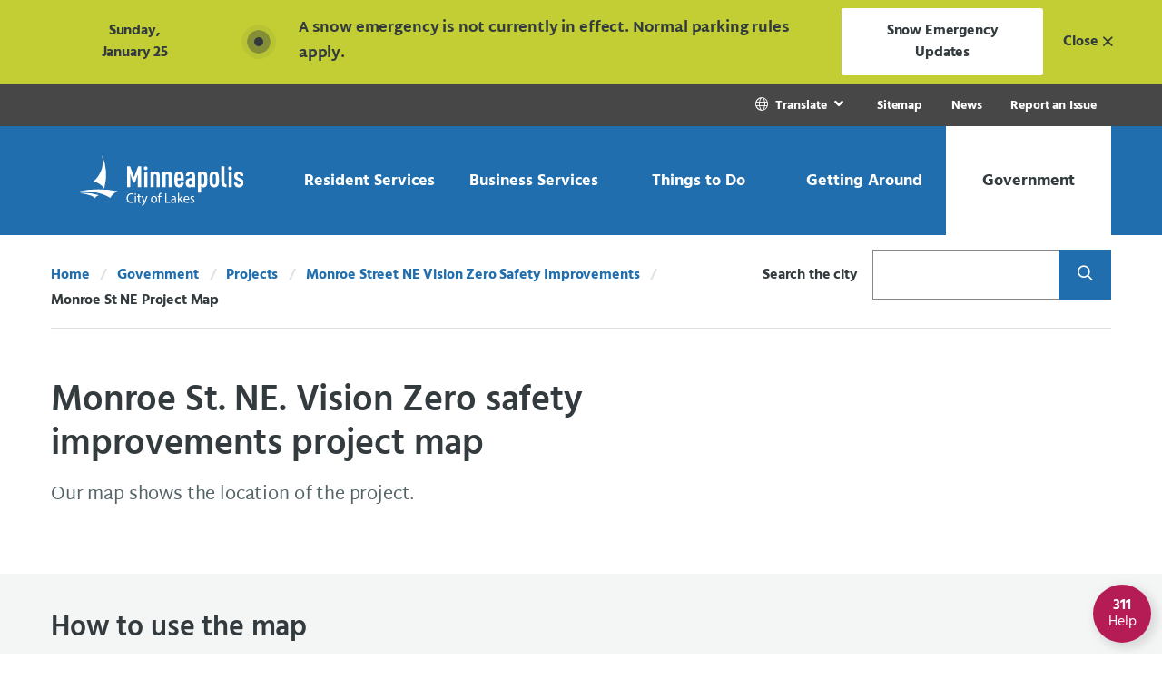

--- FILE ---
content_type: text/html; charset=UTF-8
request_url: https://www.minneapolismn.gov/government/projects/monroe-st-ne-safety/project-map/
body_size: 25317
content:

<!doctype html>
<html lang="en" class="no-js">
<head>
    <meta charset="utf-8">
    <meta http-equiv="x-ua-compatible" content="ie=edge">
    <meta name="viewport" content="width=device-width, initial-scale=1.0">
    <title>Monroe St NE Project Map - City of Minneapolis</title>
    <meta name="description" content="Our map shows the location of the project." /><!-- description -->
    <meta name="keywords" content="map, project map, Minneapolis, location, construction, construction project map, monroe, st, ne, vision, zero, pedestrian, improvements" /><!-- keywords -->
    <meta name="title" content="Monroe St. NE. Vision Zero safety improvements project map" /> <!-- Title for Funnelback -->
    <meta name="summary" content="Our map shows the location of the project." /> <!-- Summary for Funnelback -->
    
    <meta name="author" content="City of Minneapolis">
    <meta name="generator" content="TERMINALFOUR">
  	<link rel="canonical" href="https://www.minneapolismn.gov/government/projects/monroe-st-ne-safety/project-map/"/>
    <meta name="twitter:site" content="@CityMinneapolis">
    <meta name="twitter:creator" content="@CityMinneapolis">
    <meta property="og:url" content="https://www.minneapolismn.gov/government/projects/monroe-st-ne-safety/project-map/">
    <meta property="og:locale" content="en"> 
  	<meta property="fb:app_id" content="2280279702262799">
    <meta property="og:type" content="website">
  	<meta name="twitter:card" content="summary_large_image">
  	<meta property="og:title" content="Monroe St. NE. Vision Zero safety improvements project map" /> 
<meta property="og:description" content="Our map shows the location of the project." />
<meta property="searchdescription" content="Our map shows the location of the project." />
<meta property="searchogtitle" content="Monroe St. NE. Vision Zero safety improvements project map" /><meta property="og:image" content="https://www.minneapolismn.gov" />
  	<meta property="og:image:alt" content="Minneapolis, City of Lakes" />
    <!-- <link rel="stylesheet" type="text/css" media="all" href="/media/minneapolismngov/site-assets/css/fontawesome.min.css" />  -->
    <link rel="stylesheet" type="text/css" media="all" href="/media/minneapolismngov/site-assets/css/index.css" /> 
    <link rel="stylesheet" type="text/css" media="print" href="/media/minneapolismngov/site-assets/css/print.css" /> <!--Print CSS-->
    <link rel="stylesheet" type="text/css" media="custom css" href="/media/minneapolismngov/site-assets/css/custom.css" /> <!-- CUSTOM CSS -->
    <script type="text/javascript" src="/media/minneapolismngov/site-assets/javascript/pdfobject.js"></script>
  	
  	<!-- Place Google Tag Manager Code Head Here -->
<!-- Google Tag Manager -->
<script>(function(w,d,s,l,i){w[l]=w[l]||[];w[l].push({'gtm.start':
new Date().getTime(),event:'gtm.js'});var f=d.getElementsByTagName(s)[0],
j=d.createElement(s),dl=l!='dataLayer'?'&l='+l:'';j.async=true;j.src=
'https://www.googletagmanager.com/gtm.js?id='+i+dl;f.parentNode.insertBefore(j,f);
})(window,document,'script','dataLayer','GTM-MNF79J');</script>
<!-- End Google Tag Manager -->



    <meta name="documentcategory" content="Map">
<meta property="searchdescription" content="" />
<meta property="searchogtitle" content="" />
    
    <meta name="searchsummary" content="Our map shows the location of the project.">
    <meta name="searchtitle" content="Monroe St. NE. Vision Zero safety improvements project map">
      
    <script src="https://kit.fontawesome.com/ee7c0dee66.js" crossorigin="anonymous"></script>
    <link rel="stylesheet" type="text/css" media="all" href="/media/minneapolismngov/site-assets/css/v5-font-face.css" /> 

    
</head>
<body class="is-page ">
  <div class="off-canvas-wrapper">
    <nav class="navigation--accessible" role="navigation">
      <a class="show-on-focus" href="#site-main">Skip Navigation</a>
      <a class="show-on-focus" href="#311-button">Skip to 311 Help</a>
    </nav>
 
    
     <div class="off-canvas-content" id="offCanvasContent" data-off-canvas-content>
  <header class="site-header" id="site-header" role="banner">
    <div aria-live="assertive" aria-atomic="true" data-lang="en" data-t4-emergency-notices="https://www.minneapolismn.gov/media/minneapolismngov/site-assets/javascript/site-wide-notices/emergency-en.json"></div>

    <div class="site-utility show-for-large">
      <div class="grid-container fluid">
        <div class="grid-x grid-margin-x large-margin-collapse">
          <div class="cell auto">
            <nav class="navigation--utility" aria-label="Utility">
              <ul class="menu align-right">
             <!--   -->
                    
                
                <li>
                <div class="molecule molecule--translate">
                <button class="button" role="link" type="button" data-toggle="translate-pz7h8obr5o" aria-label="Translate Site">
                <i class="icon fal fa-globe" aria-hidden="true"></i> 
                  <span class="utility--text">Translate</span>
                 </button>
                <div class="dropdown-pane has-overlay" id="translate-pz7h8obr5o"
                data-dropdown data-auto-focus="true" data-position="bottom"
                data-alignment="center" data-close-on-click="true">
               <ul class="menu align-left vertical">
              <li><a href="/" data-lang="en">English</a></li>
               
              <li><a href="https://www.minneapolismn.gov/es/" data-lang="es" aria-label="Spanish">Español</a></li>
                
               
              <li><a href="https://www.minneapolismn.gov/hmn/" data-lang="hmn" aria-label="Hmong">Hmoob</a></li>
                
               
              <li><a href="https://www.minneapolismn.gov/so/" data-lang="so" aria-label="Somali">Soomaaliga</a></li>
                
                
              <li><a href="https://www.minneapolismn.gov/lo/" data-lang="lo" aria-label="Lao">ລາວ</a></li>
                
                
              <li><a href="https://www.minneapolismn.gov/om/" data-lang="om" aria-label="Oromo">Oromiffa</a></li>
                
                
              <li><a href="https://www.minneapolismn.gov/vi/" data-lang="vi" aria-label="Vietnamese">Tiếng Việt</a></li>
                

</ul>
                                                </div>

                                            </div>
                                        </li>

                
    <li class="utility--link"><a href="/sitemap/">Sitemap</a></li><li class="utility--link"><a href="/news/">News</a></li><li class="utility--link"><a href="/report-an-issue/">Report an Issue</a></li>
              </ul>
            </nav>

          </div>
        </div>
      </div>
    </div>
    <div class="site-navigation">
      <div class="show-for-large">
        <div class="site-navigation--large">
          <div class="grid-container fluid">
            <div class="grid-x grid-margin-x large-margin-collapse align-stretch">
              <div class="cell shrink">
                <div class="site-logo--large">
                  <a href="/">
                    <img class="logo-default" src="/media/-www-content-assets/images/logo-header-large.svg"
                         alt="Minneapolis City of Lakes Logo">
                    <img class="logo-inverse" style="display: none"
                         src="/media/-www-content-assets/images/Minneapolis-logo-for-website_color.svg"
                         alt="Minneapolis City of Lakes Logo">
                  </a>
                </div>
              </div>
              <div class="cell auto">
                <nav class="navigation--main--large"
                     aria-label="Main">
                  <ul class="menu expanded"> <!-- role="menubar" aria-label="Main navigation"-->
                    <li class="menu-item">
  <ul class="overview" style="display: none;" aria-hidden="true">
    <li class="item overview--item">
      <div class="overview--title">Resident Services</div>
      <a class="overview--button"
         href="/resident-services/">Explore Topic</a>
      <hr class="overview--hr">
    </li>
  </ul>
  <button type="button"
          role="link"
          class="button align-center-middle text-center trigger"
          data-toggle="dropdown-pane--22648">
    <span>
      Resident Services
    </span>
  </button>
  <div class="dropdown-pane has-overlay" id="dropdown-pane--22648"
       data-dropdown data-auto-focus="true" data-alignment="center"
       data-close-on-click="true">
    <nav aria-label="Resident Services Menu">
  	<ul><li><a href="/resident-services/property-housing/">Property &amp; Housing</a>
<ul class="multilevel-linkul-0">
<li><a href="/resident-services/property-housing/property-information-search/">Property Information Search</a></li>
<li><a href="/resident-services/property-housing/housing/">Housing</a>
<ul class="multilevel-linkul-1">
<li><a href="/resident-services/property-housing/housing/renting/">Renting</a>
<ul class="multilevel-linkul-2">
<li><a href="/resident-services/property-housing/housing/renting/renters/">Renters</a></li>
<li><a href="/resident-services/property-housing/housing/renting/rental-property-owners/">Rental Property Owners</a></li>

</ul>

</li>
<li><a href="/resident-services/property-housing/housing/owning/">Owning a Home </a></li>
<li><a href="/resident-services/property-housing/housing/healthy-homes/">Healthy Homes</a>
<ul class="multilevel-linkul-2">
<li><a href="/resident-services/property-housing/housing/healthy-homes/renovation-grants/">Renovation Grants</a></li>
<li><a href="/resident-services/property-housing/housing/healthy-homes/lead/">Lead-paint</a>
<ul class="multilevel-linkul-3">
<li><a href="/resident-services/property-housing/housing/healthy-homes/lead/child-lead-testing-events/">Child Lead Testing Events</a></li>
<li><a href="/resident-services/property-housing/housing/healthy-homes/lead/child-lead-poisoning/">Child With Lead Poisoning</a></li>
<li><a href="/resident-services/property-housing/housing/healthy-homes/lead/lead-safe-housing/">Lead-safe Housing Information</a></li>
<li><a href="/resident-services/property-housing/housing/healthy-homes/lead/testing-soil/">Testing for Lead in Soil</a></li>

</ul>

</li>
<li><a href="/resident-services/property-housing/housing/healthy-homes/asthma/">Asthma</a></li>
<li><a href="/resident-services/property-housing/housing/healthy-homes/bed-bugs/">Bed Bugs</a></li>
<li><a href="/resident-services/property-housing/housing/healthy-homes/radon/">Radon</a></li>

</ul>

</li>
<li><a href="/resident-services/property-housing/housing/property-maintenance/">Property Maintenance</a></li>
<li><a href="/resident-services/property-housing/housing/homelessness-help/">Homelessness Prevention &amp; Response</a></li>

</ul>

</li>
<li><a href="/resident-services/property-housing/property-values-taxes/">Property Values &amp; Taxes</a>
<ul class="multilevel-linkul-1">
<li><a href="/resident-services/property-housing/property-values-taxes/market-value/">Market Value</a></li>
<li><a href="/resident-services/property-housing/property-values-taxes/homestead/">Homestead</a></li>
<li><a href="/resident-services/property-housing/property-values-taxes/property-tax-exemption/">Property Tax Exemption</a></li>
<li><a href="/resident-services/property-housing/property-values-taxes/statements/">Property Tax Statements</a></li>

</ul>

</li>
<li><a href="/resident-services/property-housing/buying-selling/">Buying &amp; Selling</a></li>
<li><a href="/resident-services/property-housing/preservation/">Preservation &amp; Landmarks</a></li>

</ul>

</li><li><a href="/resident-services/utility-billing/">Utility Billing </a>
<ul class="multilevel-linkul-0">
<li><a href="/resident-services/utility-billing/start-restart-shutoff/">Start Restart or Shut off Utility Service</a></li>
<li><a href="/resident-services/utility-billing/ways-to-pay/">Ways to Pay Your Utility Bill</a></li>
<li><a href="/resident-services/utility-billing/rates-fees/">Rates &amp; Fees </a></li>
<li><a href="/resident-services/utility-billing/sample-utility-bill/">Sample Utility Bill</a></li>
<li><a href="/resident-services/utility-billing/water-meters/">Water Meters</a>
<ul class="multilevel-linkul-1">
<li><a href="/resident-services/utility-billing/water-meters/meter-types/">Types of Water Meters</a></li>
<li><a href="/resident-services/utility-billing/water-meters/schedule-meter-reading/">Water Meter-Reading Appointments</a></li>

</ul>

</li>
<li><a href="/resident-services/utility-billing/ways-to-save/">Ways to Save</a></li>

</ul>

</li><li><a href="/resident-services/utility-services/">Utility Services</a>
<ul class="multilevel-linkul-0">
<li><a href="/resident-services/utility-services/water/">Water </a>
<ul class="multilevel-linkul-1">
<li><a href="/resident-services/utility-services/water/water-services/">Water Services</a></li>
<li><a href="/resident-services/utility-services/water/water-quality/">Water Quality</a>
<ul class="multilevel-linkul-2">
<li><a href="/resident-services/utility-services/water/water-quality/tap-water-is-safe/">Tap Water Is Safe</a></li>
<li><a href="/resident-services/utility-services/water/water-quality/look-taste-smell/">Look, Taste &amp; Smell</a></li>
<li><a href="/resident-services/utility-services/water/water-quality/water-quality-lead/">Lead in Water</a>
<ul class="multilevel-linkul-3">
<li><a href="/resident-services/utility-services/water/water-quality/water-quality-lead/plumbing-faucets/">Service Lines and Faucets</a></li>
<li><a href="/resident-services/utility-services/water/water-quality/water-quality-lead/water-tests/">Water Tests</a></li>
<li><a href="/resident-services/utility-services/water/water-quality/water-quality-lead/tips/">Tips</a></li>

</ul>

</li>
<li><a href="/resident-services/utility-services/water/water-quality/fluoride/">Fluoride</a></li>
<li><a href="/resident-services/utility-services/water/water-quality/pfas/">PFAS Forever Chemicals</a></li>

</ul>

</li>

</ul>

</li>
<li><a href="/resident-services/utility-services/sewer/">Sewer </a></li>
<li><a href="/resident-services/utility-services/solid-waste-recycling/">Solid Waste &amp; Recycling</a></li>
<li><a href="/resident-services/utility-services/stormwater/">Stormwater</a>
<ul class="multilevel-linkul-1">
<li><a href="/resident-services/utility-services/stormwater/residential-stormwater-credits/">Residential Stormwater Credits</a></li>
<li><a href="/resident-services/utility-services/stormwater/commercial-stormwater-credits/">Commercial Stormwater Credits</a></li>
<li><a href="/resident-services/utility-services/stormwater/management-practices/">Best Management Practices</a></li>

</ul>

</li>

</ul>

</li><li><a href="/resident-services/animals-pets/">Animals &amp; Pets</a>
<ul class="multilevel-linkul-0">
<li><a href="/resident-services/animals-pets/find-lost-pet/">Find a Lost Pet</a></li>
<li><a href="/resident-services/animals-pets/report-stray-animal/">Report Finding a Stray Animal</a></li>
<li><a href="/resident-services/animals-pets/pet-licenses-animal-permits/">Pet Licenses &amp; Animal Permits</a></li>
<li><a href="/resident-services/animals-pets/vaccines-microchips/">Vaccines &amp; Microchips</a></li>
<li><a href="/resident-services/animals-pets/pet-adoption/">Pet Adoption</a></li>
<li><a href="/resident-services/animals-pets/animal-rescue/">Animal Rescue</a></li>
<li><a href="/resident-services/animals-pets/animal-complaints-issues/">Animal Complaints &amp; Issues</a></li>
<li><a href="/resident-services/animals-pets/dangerous-animals/">Dangerous Animals</a></li>
<li><a href="/resident-services/animals-pets/volunteer-donate/">Volunteer &amp; Donate</a></li>

</ul>

</li><li><a href="/resident-services/garbage-recycling-cleanup/">Garbage, Recycling &amp; Cleanup</a>
<ul class="multilevel-linkul-0">
<li><a href="/resident-services/garbage-recycling-cleanup/how-service-starts/">How Service Starts</a></li>
<li><a href="/resident-services/garbage-recycling-cleanup/garbage/">Garbage</a>
<ul class="multilevel-linkul-1">
<li><a href="/resident-services/garbage-recycling-cleanup/garbage/accepted-garbage/">Accepted Garbage</a></li>
<li><a href="/resident-services/garbage-recycling-cleanup/garbage/garbage-carts-and-collection/">Garbage Carts &amp; Collection</a></li>
<li><a href="/resident-services/garbage-recycling-cleanup/garbage/garbage-drop-off-site/">Garbage Drop-Off Site</a>
<ul class="multilevel-linkul-2">
<li><a href="/resident-services/garbage-recycling-cleanup/garbage/garbage-drop-off-site/drop-off-items-and-fees/">Drop-Off Items &amp; Fees</a></li>
<li><a href="/resident-services/garbage-recycling-cleanup/garbage/garbage-drop-off-site/garbage-dropoff-guidelines/">How To Go to the Drop-off Site</a></li>
<li><a href="/resident-services/garbage-recycling-cleanup/garbage/garbage-drop-off-site/garbage-vouchers/">Vouchers for Garbage Drop-off</a></li>
<li><a href="/resident-services/garbage-recycling-cleanup/garbage/garbage-drop-off-site/garbage-pay-to-drop-off-garbage/">Pay to drop off garbage</a></li>

</ul>

</li>
<li><a href="/resident-services/garbage-recycling-cleanup/garbage/special-cleanups/">Special Cleanups</a></li>

</ul>

</li>
<li><a href="/resident-services/garbage-recycling-cleanup/recycling/">Recycling</a>
<ul class="multilevel-linkul-1">
<li><a href="/resident-services/garbage-recycling-cleanup/recycling/accepted-recycling/">Accepted Recycling</a></li>
<li><a href="/resident-services/garbage-recycling-cleanup/recycling/recycling-carts-and-collection/">Recycling Carts &amp; Collection</a></li>
<li><a href="/resident-services/garbage-recycling-cleanup/recycling/recycling-rules/">Recycling Rules</a></li>
<li><a href="/resident-services/garbage-recycling-cleanup/recycling/recycling-drop-off-sites/">Recycling Drop-Off Sites</a></li>
<li><a href="/resident-services/garbage-recycling-cleanup/recycling/recycling-facility-tour/">Recycling Facility Tour</a></li>

</ul>

</li>
<li><a href="/resident-services/garbage-recycling-cleanup/organics-recycling/">Organics Recycling </a>
<ul class="multilevel-linkul-1">
<li><a href="/resident-services/garbage-recycling-cleanup/organics-recycling/how-to-sign-up-for-organics-recycling/">Organics Recycling Signup</a></li>
<li><a href="/resident-services/garbage-recycling-cleanup/organics-recycling/collect-organics/">Start Collecting Organics</a></li>
<li><a href="/resident-services/garbage-recycling-cleanup/organics-recycling/accepted-organics/">Accepted Organics</a></li>
<li><a href="/resident-services/garbage-recycling-cleanup/organics-recycling/organics-rules/">Organics Recycling Rules</a></li>
<li><a href="/resident-services/garbage-recycling-cleanup/organics-recycling/organics-sorting-tips/">Organics Sorting Tips</a></li>
<li><a href="/resident-services/garbage-recycling-cleanup/organics-recycling/organics-drop-off-sites/">Organics Drop-Off Sites</a></li>
<li><a href="/resident-services/garbage-recycling-cleanup/organics-recycling/reduce-home-food-waste/">Reduce Home Food Waste</a></li>

</ul>

</li>
<li><a href="/resident-services/garbage-recycling-cleanup/large-items/">Large Item Collection</a></li>
<li><a href="/resident-services/garbage-recycling-cleanup/yard-waste/">Yard Waste</a></li>
<li><a href="/resident-services/garbage-recycling-cleanup/disposal-guide/">Disposal Guide</a></li>
<li><a href="/resident-services/garbage-recycling-cleanup/business-large-buildings-collection/">Collection for Businesses &amp; Large Buildings</a>
<ul class="multilevel-linkul-1">
<li><a href="/resident-services/garbage-recycling-cleanup/business-large-buildings-collection/recycling-apt-building/">Recycling at Apartment Buildings</a></li>
<li><a href="/resident-services/garbage-recycling-cleanup/business-large-buildings-collection/business-recycling/">Business Recycling</a></li>

</ul>

</li>
<li><a href="/resident-services/garbage-recycling-cleanup/community-cleanup/">Community Cleanup</a></li>
<li><a href="/resident-services/garbage-recycling-cleanup/graffiti/">Graffiti</a>
<ul class="multilevel-linkul-1">
<li><a href="/resident-services/garbage-recycling-cleanup/graffiti/prevent-graffiti/">Prevent Graffiti</a></li>
<li><a href="/resident-services/garbage-recycling-cleanup/graffiti/paint-over-graffiti/">Paint Over Graffiti</a></li>
<li><a href="/resident-services/garbage-recycling-cleanup/graffiti/remove-graffiti/">Remove Graffiti</a></li>

</ul>

</li>
<li><a href="/resident-services/garbage-recycling-cleanup/illegal-dumping/">Illegal Dumping</a></li>
<li><a href="/resident-services/garbage-recycling-cleanup/event-garbage-recycling/">Garbage &amp; Recycling at Events</a></li>

</ul>

</li><li><a href="/resident-services/neighborhoods/">Community &amp; Neighborhoods</a></li><li><a href="/resident-services/public-safety/">Public Safety</a>
<ul class="multilevel-linkul-0">
<li><a href="/resident-services/public-safety/city-emergency/">Emergency in the City</a></li>
<li><a href="/resident-services/public-safety/police-public-safety/">Police Public Safety</a>
<ul class="multilevel-linkul-1">
<li><a href="/resident-services/public-safety/police-public-safety/ways-report-crime/">Ways to Report a Crime or Incident</a></li>
<li><a href="/resident-services/public-safety/police-public-safety/police-reports-and-data-requests/">Police Reports &amp; Data Requests</a>
<ul class="multilevel-linkul-2">
<li><a href="/resident-services/public-safety/police-public-safety/police-reports-and-data-requests/frequently-requested/">Frequently Requested Police Information</a>
<ul class="multilevel-linkul-3">
<li><a href="/resident-services/public-safety/police-public-safety/police-reports-and-data-requests/frequently-requested/critical-incidents/">Critical Incidents</a></li>

</ul>

</li>
<li><a href="/resident-services/public-safety/police-public-safety/police-reports-and-data-requests/police-report-requests/">Police Report Requests</a></li>
<li><a href="/resident-services/public-safety/police-public-safety/police-reports-and-data-requests/accident-reports/">Accident Reports</a></li>
<li><a href="/resident-services/public-safety/police-public-safety/police-reports-and-data-requests/arrest-records/">Arrest Records</a></li>
<li><a href="/resident-services/public-safety/police-public-safety/police-reports-and-data-requests/body-camera-data-request/">Body Camera Data Request</a></li>
<li><a href="/resident-services/public-safety/police-public-safety/police-reports-and-data-requests/jail-roster/">Jail Roster</a></li>
<li><a href="/resident-services/public-safety/police-public-safety/police-reports-and-data-requests/clearance-letters/">Clearance Letters</a></li>
<li><a href="/resident-services/public-safety/police-public-safety/police-reports-and-data-requests/sex-offender-community-notification/">Sex Offender Community Notification</a></li>

</ul>

</li>
<li><a href="/resident-services/public-safety/police-public-safety/crime-maps-dashboards/">Crime Maps &amp; Dashboards</a></li>
<li><a href="/resident-services/public-safety/police-public-safety/investigations-settlement-agreement/">Investigations &amp; Settlement Agreement</a>
<ul class="multilevel-linkul-2">
<li><a href="/resident-services/public-safety/police-public-safety/investigations-settlement-agreement/court-enforceable-settlement-agreement/">Court-Enforceable Settlement Agreement</a></li>
<li><a href="/resident-services/public-safety/police-public-safety/investigations-settlement-agreement/consent-decree/">DOJ Consent Decree</a></li>
<li><a href="/resident-services/public-safety/police-public-safety/investigations-settlement-agreement/investigations/">Investigation and Reform Timelines</a></li>

</ul>

</li>

</ul>

</li>
<li><a href="/resident-services/public-safety/unarmed-public-safety/">Unarmed Public Safety Responses</a></li>
<li><a href="/resident-services/public-safety/victim-help/">Victim Help</a>
<ul class="multilevel-linkul-1">
<li><a href="/resident-services/public-safety/victim-help/legal-process/">Steps in the Legal Process</a></li>
<li><a href="/resident-services/public-safety/victim-help/how-we-help/">How We Help</a></li>
<li><a href="/resident-services/public-safety/victim-help/restraining-order/">Restraining Order</a></li>
<li><a href="/resident-services/public-safety/victim-help/order-for-protection/">Order for Protection</a></li>
<li><a href="/resident-services/public-safety/victim-help/victim-compensation/">Victim Compensation</a></li>
<li><a href="/resident-services/public-safety/victim-help/tips-about-testifying/">Tips About Testifying</a></li>

</ul>

</li>
<li><a href="/resident-services/public-safety/prevent-prepare/">Prevent &amp; Prepare</a>
<ul class="multilevel-linkul-1">
<li><a href="/resident-services/public-safety/prevent-prepare/crime-prevention/">Crime Prevention</a>
<ul class="multilevel-linkul-2">
<li><a href="/resident-services/public-safety/prevent-prepare/crime-prevention/crime-prevention-safety-tips/">Crime Prevention &amp; Safety Tips</a></li>
<li><a href="/resident-services/public-safety/prevent-prepare/crime-prevention/block-clubs/">Block Clubs</a></li>

</ul>

</li>
<li><a href="/resident-services/public-safety/prevent-prepare/fire-safety/">Fire Safety</a>
<ul class="multilevel-linkul-2">
<li><a href="/resident-services/public-safety/prevent-prepare/fire-safety/fire-prevention/">Fire Prevention</a></li>
<li><a href="/resident-services/public-safety/prevent-prepare/fire-safety/fireworks-safety/">Fireworks Safety</a></li>
<li><a href="/resident-services/public-safety/prevent-prepare/fire-safety/recreational-fires/">Recreational Fires</a></li>
<li><a href="/resident-services/public-safety/prevent-prepare/fire-safety/barbeque-grills/">Barbeque Grills</a></li>

</ul>

</li>
<li><a href="/resident-services/public-safety/prevent-prepare/emergency-prepare/">Emergency Preparedness</a></li>

</ul>

</li>
<li><a href="/resident-services/public-safety/complaints-and-compliments/">Complaints &amp; Compliments</a></li>

</ul>

</li><li><a href="/resident-services/workforce-development/">Workforce Development</a></li></ul>

    </nav>
  </div>
</li>
                    <li class="menu-item">
  <ul class="overview" style="display: none;" aria-hidden="true">
    <li class="item overview--item">
      <div class="overview--title">Business Services</div>
      <a class="overview--button"
         href="/business-services/">Explore Topic</a>
      <hr class="overview--hr">
    </li>
  </ul>
  <button type="button"
          role="link"
          class="button align-center-middle text-center trigger"
          data-toggle="dropdown-pane--22912">
    <span>
      Business Services
    </span>
  </button>
  <div class="dropdown-pane has-overlay" id="dropdown-pane--22912"
       data-dropdown data-auto-focus="true" data-alignment="center"
       data-close-on-click="true">
    <nav aria-label="Business Services Menu">
  	<ul><li><a href="/business-services/business-assistance/">Business Assistance</a></li><li><a href="/business-services/doing-business-with-the-city/">Doing Business with the City</a>
<ul class="multilevel-linkul-0">
<li><a href="/business-services/doing-business-with-the-city/get-started/">Get Started</a></li>
<li><a href="/business-services/doing-business-with-the-city/bids-rfps/">Calls for Bids &amp; Requests for Proposals</a></li>
<li><a href="/business-services/doing-business-with-the-city/esupplier-instructions/">eSupplier Instructions</a></li>
<li><a href="/business-services/doing-business-with-the-city/invoice-payment/">Invoices &amp; Payments</a></li>
<li><a href="/business-services/doing-business-with-the-city/target-market/">Target Market</a></li>
<li><a href="/business-services/doing-business-with-the-city/contract-compliance/">Contract Compliance</a>
<ul class="multilevel-linkul-1">
<li><a href="/business-services/doing-business-with-the-city/contract-compliance/affirmative-action-plan/">Affirmative Action Plan</a></li>
<li><a href="/business-services/doing-business-with-the-city/contract-compliance/prevailing-wage/">Prevailing Wage</a></li>
<li><a href="/business-services/doing-business-with-the-city/contract-compliance/subp/">Small and Underutilized Businesses</a></li>
<li><a href="/business-services/doing-business-with-the-city/contract-compliance/compliance-reporting-tools/">Compliance Reporting Tools</a></li>
<li><a href="/business-services/doing-business-with-the-city/contract-compliance/hud-section3/">HUD Section 3</a></li>

</ul>

</li>
<li><a href="https://www2.minneapolismn.gov/business-services/doing-business-with-the-city/community-planning-development-rfps/">Community Planning &amp; Development RFPs</a></li>

</ul>

</li><li><a href="/business-services/working-in-minneapolis/">Working in Minneapolis</a>
<ul class="multilevel-linkul-0">
<li><a href="/business-services/working-in-minneapolis/sick-and-safe-time/">Sick &amp; Safe Time</a></li>
<li><a href="/business-services/working-in-minneapolis/minimum-wage/">Minimum Wage</a></li>
<li><a href="/business-services/working-in-minneapolis/wage-theft-prevention/">Wage Theft Prevention</a></li>

</ul>

</li><li><a href="/business-services/licenses-permits-inspections/">Licenses, Permits &amp; Inspections</a>
<ul class="multilevel-linkul-0">
<li><a href="/business-services/licenses-permits-inspections/business-licenses/">Business</a>
<ul class="multilevel-linkul-1">
<li><a href="/business-services/licenses-permits-inspections/business-licenses/information/">General Information</a></li>
<li><a href="https://www2.minneapolismn.gov/business-services/licenses-permits-inspections/business-licenses/alcohol-tobacco/">Alcohol &amp; Tobacco</a></li>
<li><a href="/business-services/licenses-permits-inspections/business-licenses/animal/">Animal-Related Business Licenses</a>
<ul class="multilevel-linkul-2">
<li><a href="/business-services/licenses-permits-inspections/business-licenses/animal/horse-carriage/">Horse and Carriage License</a></li>
<li><a href="/business-services/licenses-permits-inspections/business-licenses/animal/pet-shop/">Pet Shop License</a></li>

</ul>

</li>
<li><a href="/business-services/licenses-permits-inspections/business-licenses/body-art-massage-tanning/">Body Art, Massage &amp; Tanning</a></li>
<li><a href="https://www2.minneapolismn.gov/business-services/licenses-permits-inspections/business-licenses/contractors/">Contractors</a></li>
<li><a href="/business-services/licenses-permits-inspections/business-licenses/door-secondhand/">Door-to-Door &amp; Secondhand Sales License</a>
<ul class="multilevel-linkul-2">
<li><a href="/business-services/licenses-permits-inspections/business-licenses/door-secondhand/donation-collection-bin/">Donation Collection Bin License</a></li>
<li><a href="/business-services/licenses-permits-inspections/business-licenses/door-secondhand/pawnbroker/">Pawnbroker License</a></li>
<li><a href="/business-services/licenses-permits-inspections/business-licenses/door-secondhand/peddler-solicitor/">Peddler &amp; Solicitor License</a>
<ul class="multilevel-linkul-3">
<li><a href="/business-services/licenses-permits-inspections/business-licenses/door-secondhand/peddler-solicitor/peddler/">Peddler License</a></li>
<li><a href="/business-services/licenses-permits-inspections/business-licenses/door-secondhand/peddler-solicitor/solicitor/">Solicitor License</a></li>
<li><a href="/business-services/licenses-permits-inspections/business-licenses/door-secondhand/peddler-solicitor/youth-fundraising/">Youth Fundraising License</a></li>

</ul>

</li>
<li><a href="/business-services/licenses-permits-inspections/business-licenses/door-secondhand/precious-metal-dealer/">Precious Metal Dealer License</a></li>
<li><a href="/business-services/licenses-permits-inspections/business-licenses/door-secondhand/secondhand-goods/">Secondhand Goods License</a></li>

</ul>

</li>
<li><a href="/business-services/licenses-permits-inspections/business-licenses/dry-cleaning-laundry/">Dry Cleaning &amp; Laundry License</a></li>
<li><a href="/business-services/licenses-permits-inspections/business-licenses/entertainment-recreation/">Entertainment &amp; Recreation</a>
<ul class="multilevel-linkul-2">
<li><a href="/business-services/licenses-permits-inspections/business-licenses/entertainment-recreation/amusement/">Amusement License</a></li>
<li><a href="/business-services/licenses-permits-inspections/business-licenses/entertainment-recreation/billiards/">Billiards License</a></li>
<li><a href="/business-services/licenses-permits-inspections/business-licenses/entertainment-recreation/dance/">Dance License</a></li>
<li><a href="/business-services/licenses-permits-inspections/business-licenses/entertainment-recreation/extended-hours/">Extended Hours of Operation License</a></li>
<li><a href="/business-services/licenses-permits-inspections/business-licenses/entertainment-recreation/place-of-entertainment/">Place of Entertainment License</a></li>
<li><a href="/business-services/licenses-permits-inspections/business-licenses/entertainment-recreation/pools/">Pools License</a></li>
<li><a href="/business-services/licenses-permits-inspections/business-licenses/entertainment-recreation/rental-hall/">Rental Hall License</a></li>
<li><a href="/business-services/licenses-permits-inspections/business-licenses/entertainment-recreation/shooting-gallery/">Shooting Gallery License</a></li>
<li><a href="/business-services/licenses-permits-inspections/business-licenses/entertainment-recreation/theater/">Theater License</a></li>

</ul>

</li>
<li><a href="https://www2.minneapolismn.gov/business-services/licenses-permits-inspections/business-licenses/food-restaurants/">Food &amp; Restaurants</a></li>
<li><a href="/business-services/licenses-permits-inspections/business-licenses/innovative-emerging/">Innovative &amp; Emerging Small Business</a></li>
<li><a href="/business-services/licenses-permits-inspections/business-licenses/lodging/">Lodging</a>
<ul class="multilevel-linkul-2">
<li><a href="/business-services/licenses-permits-inspections/business-licenses/lodging/bed-and-breakfast/">Bed &amp; Breakfast License</a></li>
<li><a href="/business-services/licenses-permits-inspections/business-licenses/lodging/emergency-shelters/">Emergency Shelters License</a></li>
<li><a href="/business-services/licenses-permits-inspections/business-licenses/lodging/hotels-motels/">Hotels &amp; Motels </a></li>
<li><a href="/business-services/licenses-permits-inspections/business-licenses/lodging/lodging-facilities/">Lodging Facilities</a></li>
<li><a href="/business-services/licenses-permits-inspections/business-licenses/lodging/short-term/">Short-Term Rental Hosting License</a></li>
<li><a href="/business-services/licenses-permits-inspections/business-licenses/lodging/pests/">Pests </a></li>

</ul>

</li>
<li><a href="https://www2.minneapolismn.gov/business-services/licenses-permits-inspections/business-licenses/vehicles/">Vehicles</a></li>

</ul>

</li>
<li><a href="/business-services/licenses-permits-inspections/construction-permits/">Construction Permits</a>
<ul class="multilevel-linkul-1">
<li><a href="/business-services/licenses-permits-inspections/construction-permits/permits-overview/">Construction Permits Overview </a>
<ul class="multilevel-linkul-2">
<li><a href="/business-services/licenses-permits-inspections/construction-permits/permits-overview/permit-applicants/">Permit Applicants</a></li>
<li><a href="/business-services/licenses-permits-inspections/construction-permits/permits-overview/application-process/">Permit Application Process</a></li>
<li><a href="/business-services/licenses-permits-inspections/construction-permits/permits-overview/permit-types/">Types of Construction Permits</a></li>
<li><a href="/business-services/licenses-permits-inspections/construction-permits/permits-overview/fees/">Permit Fees</a></li>

</ul>

</li>
<li><a href="/business-services/licenses-permits-inspections/construction-permits/building-safety/">Building Safety</a>
<ul class="multilevel-linkul-2">
<li><a href="/business-services/licenses-permits-inspections/construction-permits/building-safety/plan-review/">Building Code Plan Review</a></li>
<li><a href="/business-services/licenses-permits-inspections/construction-permits/building-safety/onsite-inspections/">On-site Inspections</a></li>
<li><a href="/business-services/licenses-permits-inspections/construction-permits/building-safety/plan-review-inspection-resources/">Plan Review and Inspection Resources</a></li>
<li><a href="/business-services/licenses-permits-inspections/construction-permits/building-safety/condemned-properties/">Condemned Properties</a></li>
<li><a href="/business-services/licenses-permits-inspections/construction-permits/building-safety/certificate-of-occupancy/">Certificate of Occupancy</a></li>

</ul>

</li>
<li><a href="/business-services/licenses-permits-inspections/construction-permits/zoning/">Zoning and Land Use</a></li>
<li><a href="/business-services/licenses-permits-inspections/construction-permits/projectdox/">ProjectDox Instructions</a></li>
<li><a href="/business-services/licenses-permits-inspections/construction-permits/building-requirements/">Building Requirements by Project</a></li>
<li><a href="/business-services/licenses-permits-inspections/construction-permits/plates/">Standard Specifications &amp; Detail Plates</a></li>

</ul>

</li>
<li><a href="/business-services/licenses-permits-inspections/environmental/">Environmental Permits</a></li>
<li><a href="https://www2.minneapolismn.gov/business-services/licenses-permits-inspections/fire-permits/">Fire Permits &amp; Registration</a></li>
<li><a href="/business-services/licenses-permits-inspections/housing-code/">Housing Code</a></li>
<li><a href="https://www2.minneapolismn.gov/business-services/licenses-permits-inspections/rental-licenses/">Rental Licenses</a></li>
<li><a href="/business-services/licenses-permits-inspections/streets-sidewalks-utilities/">Streets Sidewalks &amp; Utilities</a>
<ul class="multilevel-linkul-1">
<li><a href="/business-services/licenses-permits-inspections/streets-sidewalks-utilities/critical-parking-permits/">Critical Parking Permits</a>
<ul class="multilevel-linkul-2">
<li><a href="/business-services/licenses-permits-inspections/streets-sidewalks-utilities/critical-parking-permits/cpp-details/">Critical Parking Permits Details</a></li>
<li><a href="/business-services/licenses-permits-inspections/streets-sidewalks-utilities/critical-parking-permits/visitor-permit-details/">Visitor Permits Details</a></li>

</ul>

</li>
<li><a href="/business-services/licenses-permits-inspections/streets-sidewalks-utilities/obstruction-permit/">Obstruction Permit</a></li>
<li><a href="/business-services/licenses-permits-inspections/streets-sidewalks-utilities/city-property-row/">Use of City Property or Right-of-Way</a>
<ul class="multilevel-linkul-2">
<li><a href="/business-services/licenses-permits-inspections/streets-sidewalks-utilities/city-property-row/encroachment-permit/">Encroachment &amp; Right-to-Entry Permits</a></li>
<li><a href="/business-services/licenses-permits-inspections/streets-sidewalks-utilities/city-property-row/blvd-permit/">Special Boulevard Cover &amp; Garden Permit</a></li>
<li><a href="/business-services/licenses-permits-inspections/streets-sidewalks-utilities/city-property-row/banner-seasonal-decor-permit/">Banner &amp; Seasonal Decorations Permit</a></li>
<li><a href="/business-services/licenses-permits-inspections/streets-sidewalks-utilities/city-property-row/bus-bench-permits/">Bus Bench Permits</a></li>
<li><a href="/business-services/licenses-permits-inspections/streets-sidewalks-utilities/city-property-row/malls-plaza-use-permit/">Malls &amp; Plaza Use Permit </a></li>

</ul>

</li>
<li><a href="/business-services/licenses-permits-inspections/streets-sidewalks-utilities/curb-zones/">Curb Zones</a>
<ul class="multilevel-linkul-2">
<li><a href="/business-services/licenses-permits-inspections/streets-sidewalks-utilities/curb-zones/apply/">Apply for a Curb Zone</a></li>
<li><a href="/business-services/licenses-permits-inspections/streets-sidewalks-utilities/curb-zones/curb-zones-types/">Types of Curb Zones</a></li>
<li><a href="/business-services/licenses-permits-inspections/streets-sidewalks-utilities/curb-zones/curb-zone-fees/">Curb Zone Fees</a></li>

</ul>

</li>
<li><a href="/business-services/licenses-permits-inspections/streets-sidewalks-utilities/sidewalk-inspection-permit/">Sidewalk Inspection Permit</a></li>
<li><a href="/business-services/licenses-permits-inspections/streets-sidewalks-utilities/utility-permits/">Utility Connections Permits</a></li>
<li><a href="/business-services/licenses-permits-inspections/streets-sidewalks-utilities/hydrant-use-permit/">Hydrant Use Permit</a></li>

</ul>

</li>
<li><a href="/business-services/licenses-permits-inspections/special-temporary-events/">Special &amp; Temporary Events</a></li>

</ul>

</li><li><a href="/business-services/planning-zoning/">Planning &amp; Zoning</a>
<ul class="multilevel-linkul-0">
<li><a href="/business-services/planning-zoning/zoning-maps/">Zoning Maps</a></li>
<li><a href="/business-services/planning-zoning/applications-handouts/">Applications &amp; Handouts</a></li>
<li><a href="/business-services/planning-zoning/inclusionary-zoning/">Inclusionary Zoning</a></li>
<li><a href="/business-services/planning-zoning/environmental-review/">Environmental Reviews</a></li>
<li><a href="/business-services/planning-zoning/amendments/">Zoning Code Amendments</a></li>

</ul>

</li></ul>

    </nav>
  </div>
</li>
                    <li class="menu-item">
  <ul class="overview" style="display: none;" aria-hidden="true">
    <li class="item overview--item">
      <div class="overview--title">Things to Do</div>
      <a class="overview--button"
         href="/things-to-do/">Explore Topic</a>
      <hr class="overview--hr">
    </li>
  </ul>
  <button type="button"
          role="link"
          class="button align-center-middle text-center trigger"
          data-toggle="dropdown-pane--23752">
    <span>
      Things to Do
    </span>
  </button>
  <div class="dropdown-pane has-overlay" id="dropdown-pane--23752"
       data-dropdown data-auto-focus="true" data-alignment="center"
       data-close-on-click="true">
    <nav aria-label="Things to Do Menu">
  	<ul><li><a href="/things-to-do/events/">Events</a>
<ul class="multilevel-linkul-0">
<li><a href="/things-to-do/events/2026-events/">2026 Events</a>
<ul class="multilevel-linkul-1">
<li><a href="/things-to-do/events/2026-events/jan/">January</a>
<ul class="multilevel-linkul-2">
<li><a href="/things-to-do/events/2026-events/jan/racial-healing-event/">National Day of Racial Healing</a></li>

</ul>

</li>
<li><a href="/things-to-do/events/2026-events/feb/">February</a></li>

</ul>

</li>

</ul>

</li><li><a href="/things-to-do/parks-recreation/">Parks &amp; Recreation</a></li><li><a href="/things-to-do/farmers-markets/">Farmers Markets</a></li><li><a href="/things-to-do/public-art/">Public Art</a></li></ul>

    </nav>
  </div>
</li>
                    <li class="menu-item">
  <ul class="overview" style="display: none;" aria-hidden="true">
    <li class="item overview--item">
      <div class="overview--title">Getting Around</div>
      <a class="overview--button"
         href="/getting-around/">Explore Topic</a>
      <hr class="overview--hr">
    </li>
  </ul>
  <button type="button"
          role="link"
          class="button align-center-middle text-center trigger"
          data-toggle="dropdown-pane--23169">
    <span>
      Getting Around
    </span>
  </button>
  <div class="dropdown-pane has-overlay" id="dropdown-pane--23169"
       data-dropdown data-auto-focus="true" data-alignment="center"
       data-close-on-click="true">
    <nav aria-label="Getting Around Menu">
  	<ul><li><a href="/getting-around/walking/">Walking</a></li><li><a href="/getting-around/bicycling/">Bicycling</a>
<ul class="multilevel-linkul-0">
<li><a href="/getting-around/bicycling/bike-share/">Bicycle Share</a></li>
<li><a href="/getting-around/bicycling/bike-safety-rules/">Bicycle Safety &amp; Rules</a>
<ul class="multilevel-linkul-1">
<li><a href="/getting-around/bicycling/bike-safety-rules/bike-parking/">Bicycle Parking</a>
<ul class="multilevel-linkul-2">
<li><a href="/getting-around/bicycling/bike-safety-rules/bike-parking/bike-parking-rules/">Bicycle Parking Rules</a></li>
<li><a href="/getting-around/bicycling/bike-safety-rules/bike-parking/bike-racks/">Bicycle Racks for Businesses</a></li>

</ul>

</li>
<li><a href="/getting-around/bicycling/bike-safety-rules/bike-riding/">Bicycle Riding</a></li>
<li><a href="/getting-around/bicycling/bike-safety-rules/driving-near-bicycles/">Driving Near Bicycles</a></li>
<li><a href="/getting-around/bicycling/bike-safety-rules/bike-lane-markings/">Bike Lane Markings</a></li>

</ul>

</li>
<li><a href="/getting-around/bicycling/bikes-transit/">Bicycles on Public Transit</a></li>

</ul>

</li><li><a href="/getting-around/scooters/">Scooters</a>
<ul class="multilevel-linkul-0">
<li><a href="/getting-around/scooters/rent-a-scooter/">Rent a Scooter</a></li>
<li><a href="/getting-around/scooters/scooter-rules/">Scooter Rules</a>
<ul class="multilevel-linkul-1">
<li><a href="/getting-around/scooters/scooter-rules/scooter-parking-rules/">Park a Scooter</a></li>
<li><a href="/getting-around/scooters/scooter-rules/scooter-riding-rules/">Ride a Scooter</a></li>

</ul>

</li>
<li><a href="/getting-around/scooters/scooter-companies/">Scooter Rental Companies</a></li>

</ul>

</li><li><a href="/getting-around/public-transit/">Public Transit</a></li><li><a href="/getting-around/parking-driving/">Parking &amp; Driving</a>
<ul class="multilevel-linkul-0">
<li><a href="/getting-around/parking-driving/street-parking-meters/">Street Parking &amp; Meters</a>
<ul class="multilevel-linkul-1">
<li><a href="/getting-around/parking-driving/street-parking-meters/parking-meters/">Parking Meters</a></li>
<li><a href="/getting-around/parking-driving/street-parking-meters/critical-parking/">Critical Parking</a></li>
<li><a href="/getting-around/parking-driving/street-parking-meters/street-parking-rules/">Street Parking Rules</a>
<ul class="multilevel-linkul-2">
<li><a href="/getting-around/parking-driving/street-parking-meters/street-parking-rules/parking-signs/">City Parking Signs</a></li>
<li><a href="/getting-around/parking-driving/street-parking-meters/street-parking-rules/no-parking/">No Parking</a></li>
<li><a href="/getting-around/parking-driving/street-parking-meters/street-parking-rules/more-parking-rules/">More Parking Rules</a></li>

</ul>

</li>

</ul>

</li>
<li><a href="/getting-around/parking-driving/parking-ramps-lots/">Parking Ramps &amp; Lots</a></li>
<li><a href="/getting-around/parking-driving/disability-parking/">Accessible Parking</a></li>
<li><a href="/getting-around/parking-driving/traffic-calming/">Traffic Calming</a></li>
<li><a href="/getting-around/parking-driving/electric-vehicles/">Electric Vehicles</a></li>
<li><a href="/getting-around/parking-driving/impound-lot/">Minneapolis Impound Lot</a></li>
<li><a href="/getting-around/parking-driving/street-sweep/">Street Sweeping</a></li>

</ul>

</li><li><a href="/getting-around/snow/">Snow Season</a>
<ul class="multilevel-linkul-0">
<li><a href="/getting-around/snow/snow-emergencies/">Snow Emergencies</a>
<ul class="multilevel-linkul-1">
<li><a href="/getting-around/snow/snow-emergencies/snow-updates/">Snow Emergency Updates</a></li>
<li><a href="/getting-around/snow/snow-emergencies/snow-parking-rules/">Snow Emergency Parking Rules</a></li>
<li><a href="/getting-around/snow/snow-emergencies/winter-snow-emergencies/">Winter Weather &amp; Snow Emergencies</a></li>

</ul>

</li>
<li><a href="/getting-around/snow/winter-parking-restrictions/">Winter Parking Restrictions</a></li>
<li><a href="/getting-around/snow/snow-clearing/">Snow Clearing Guidelines</a>
<ul class="multilevel-linkul-1">
<li><a href="/getting-around/snow/snow-clearing/sidewalk-snow-clearing/">Sidewalk Snow Clearing Rules</a></li>
<li><a href="/getting-around/snow/snow-clearing/snow-around-carts/">Clearing Around Carts</a></li>
<li><a href="/getting-around/snow/snow-clearing/sidewalk-sand/">Free Sand for Sidewalks</a></li>

</ul>

</li>

</ul>

</li><li><a href="/getting-around/rideshare/">Rideshare</a></li></ul>

    </nav>
  </div>
</li>
                    <li class="menu-item">
  <ul class="overview" style="display: none;" aria-hidden="true">
    <li class="item overview--item">
      <div class="overview--title">Government</div>
      <a class="overview--button"
         href="/government/">Explore Topic</a>
      <hr class="overview--hr">
    </li>
  </ul>
  <button type="button"
          role="link"
          class="button align-center-middle text-center trigger"
          data-toggle="dropdown-pane--23256">
    <span>
      Government
    </span>
  </button>
  <div class="dropdown-pane has-overlay" id="dropdown-pane--23256"
       data-dropdown data-auto-focus="true" data-alignment="center"
       data-close-on-click="true">
    <nav aria-label="Government Menu">
  	<ul><li><a href="/government/jobs/">Jobs at the City</a>
<ul class="multilevel-linkul-0">
<li><a href="/government/jobs/job-openings/">Job Openings</a>
<ul class="multilevel-linkul-1">
<li><a href="/government/jobs/job-openings/apply-for-a-job/">Apply for a Job</a></li>
<li><a href="/government/jobs/job-openings/featured-jobs/">Featured Jobs</a></li>
<li><a href="/government/jobs/job-openings/leadership-jobs/">Leadership Jobs</a></li>
<li><a href="/government/jobs/job-openings/apply-for-an-internal-job/">Apply for an Internal Job</a></li>
<li><a href="/government/jobs/job-openings/apply-for-an-internship/">Apply for an Internship</a></li>

</ul>

</li>
<li><a href="/government/jobs/our-hiring-process/">Our Hiring Process</a>
<ul class="multilevel-linkul-1">
<li><a href="/government/jobs/our-hiring-process/application-process/">Application Process</a></li>
<li><a href="/government/jobs/our-hiring-process/common-questions/">Common Questions about Hiring</a></li>
<li><a href="/government/jobs/our-hiring-process/veterans-preference/">Veterans Preference</a></li>

</ul>

</li>
<li><a href="/government/jobs/why-work-at-the-city/">Why Work at the City</a>
<ul class="multilevel-linkul-1">
<li><a href="/government/jobs/why-work-at-the-city/hear-our-employees/">Hear Our Employees</a></li>
<li><a href="/government/jobs/why-work-at-the-city/hear-our-leaders/">Hear from the Leaders of Minneapolis</a></li>

</ul>

</li>
<li><a href="/government/jobs/benefits/">Great Benefits</a></li>
<li><a href="/government/jobs/firefighter-jobs/">Firefighter Jobs</a>
<ul class="multilevel-linkul-1">
<li><a href="/government/jobs/firefighter-jobs/job-qualifications/">Job Qualifications</a></li>
<li><a href="/government/jobs/firefighter-jobs/getting-hired/">Getting Hired</a></li>
<li><a href="/government/jobs/firefighter-jobs/pre-employment-tests/"> Pre-employment Tests</a></li>
<li><a href="/government/jobs/firefighter-jobs/firefighter-training/">Firefighter Training</a></li>

</ul>

</li>
<li><a href="/government/jobs/police-jobs/">Police Jobs</a>
<ul class="multilevel-linkul-1">
<li><a href="/government/jobs/police-jobs/apply-for-a-job/">Apply for a police job</a></li>
<li><a href="/government/jobs/police-jobs/peace-internship/">Police PEACE Internship</a></li>
<li><a href="/government/jobs/police-jobs/community-service-officer/">Become a Community Service Officer</a></li>
<li><a href="/government/jobs/police-jobs/cadet/">Become a Cadet</a></li>
<li><a href="/government/jobs/police-jobs/recruits-laterals/">Become Recruits &amp; Laterals</a></li>
<li><a href="/government/jobs/police-jobs/pre-employment-tests/">Pre-employment Tests </a></li>
<li><a href="/government/jobs/police-jobs/minneapolis-police-academy/">Minneapolis Police Academy</a></li>
<li><a href="/government/jobs/police-jobs/job-benefits/">Police Job Benefits</a></li>

</ul>

</li>
<li><a href="/government/jobs/public-works-jobs/">Public Works Jobs</a>
<ul class="multilevel-linkul-1">
<li><a href="/government/jobs/public-works-jobs/join/">Public Works Service Worker jobs</a>
<ul class="multilevel-linkul-2">
<li><a href="/government/jobs/public-works-jobs/join/employee/">Become a Public Works Service Worker</a></li>
<li><a href="/government/jobs/public-works-jobs/join/job-types/">Job Types</a></li>
<li><a href="/government/jobs/public-works-jobs/join/job-qual/">Job Qualifications</a></li>
<li><a href="/government/jobs/public-works-jobs/join/tests/">PW Pre-employment Tests</a></li>

</ul>

</li>
<li><a href="/government/jobs/public-works-jobs/auto-mechanic-jobs/">Auto Mechanic Jobs</a>
<ul class="multilevel-linkul-2">
<li><a href="/government/jobs/public-works-jobs/auto-mechanic-jobs/job-types/">Job Types</a></li>
<li><a href="/government/jobs/public-works-jobs/auto-mechanic-jobs/auto-mechanic-trainee/">Become an Auto Mechanic Trainee</a></li>
<li><a href="/government/jobs/public-works-jobs/auto-mechanic-jobs/job-qual/">Job Qualifications</a></li>

</ul>

</li>
<li><a href="/government/jobs/public-works-jobs/interns/">Public Works Internships</a>
<ul class="multilevel-linkul-2">
<li><a href="/government/jobs/public-works-jobs/interns/intern-types/">Internship Types</a></li>
<li><a href="/government/jobs/public-works-jobs/interns/become-intern/">Become a Public Works intern</a></li>
<li><a href="/government/jobs/public-works-jobs/interns/intern-qual/">Internship Qualifications</a></li>
<li><a href="/government/jobs/public-works-jobs/interns/tests/">PW Internship Pre-employment Tests</a></li>

</ul>

</li>
<li><a href="/government/jobs/public-works-jobs/job-fairs-events/">Job Fairs &amp; Events</a>
<ul class="multilevel-linkul-2">
<li><a href="/government/jobs/public-works-jobs/job-fairs-events/job-fairs/">Job Fairs</a></li>
<li><a href="/government/jobs/public-works-jobs/job-fairs-events/info-sessions/">Information Sessions</a></li>

</ul>

</li>

</ul>

</li>

</ul>

</li><li><a href="/government/mayor/">Mayor</a>
<ul class="multilevel-linkul-0">
<li><a href="/government/mayor/about-the-mayor/">About the Mayor</a></li>
<li><a href="/government/mayor/issues-and-priorities/">Issues &amp; Priorities</a>
<ul class="multilevel-linkul-1">
<li><a href="/government/mayor/issues-and-priorities/affordable-housing/">Affordable Housing</a></li>
<li><a href="/government/mayor/issues-and-priorities/economic-inclusion/">Economic Inclusion </a></li>
<li><a href="/government/mayor/issues-and-priorities/community-safety/">Community Safety</a></li>
<li><a href="/government/mayor/issues-and-priorities/climate-action/">Climate Action</a></li>
<li><a href="/government/mayor/issues-and-priorities/good-governance/">Good Governance</a></li>
<li><a href="/government/mayor/issues-and-priorities/immigrant-and-refugee-affairs/">Immigrant &amp; Refugee Affairs</a></li>
<li><a href="/government/mayor/issues-and-priorities/public-health/">Public Health</a></li>
<li><a href="/government/mayor/issues-and-priorities/transportation-and-public-works/">Transportation &amp; Public Works</a></li>
<li><a href="/government/mayor/issues-and-priorities/budget-and-finance/">Budget &amp; Finance</a></li>

</ul>

</li>
<li><a href="/government/mayor/speeches/">Speeches</a></li>
<li><a href="/government/mayor/contact/">Contact the Mayor</a></li>
<li><a href="/government/mayor/newsletters/">Newsletters</a></li>
<li><a href="/government/mayor/executive-orders/">Executive Orders</a></li>

</ul>

</li><li><a href="/government/city-council/">City Council</a>
<ul class="multilevel-linkul-0">
<li><a href="/government/city-council/find-my-ward/">Find My Ward</a></li>
<li><a href="/government/city-council/members/">Council Members</a>
<ul class="multilevel-linkul-1">
<li><a href="/government/city-council/members/ward-1/">Ward 1 - Elliott Payne</a></li>
<li><a href="/government/city-council/members/ward-2/">Ward 2 - Robin Wonsley</a></li>
<li><a href="/government/city-council/members/ward-3/">Ward 3 - Michael Rainville</a></li>
<li><a href="/government/city-council/members/ward-4/">Ward 4 - LaTrisha Vetaw</a></li>
<li><a href="/government/city-council/members/ward-5/">Ward 5 - Pearll Warren</a></li>
<li><a href="/government/city-council/members/ward-6/">Ward 6 - Jamal Osman</a></li>
<li><a href="/government/city-council/members/ward-7/">Ward 7 - Elizabeth Shaffer</a></li>
<li><a href="/government/city-council/members/ward-8/">Ward 8 - Soren Stevenson</a></li>
<li><a href="/government/city-council/members/ward-9/">Ward 9 - Jason Chavez</a></li>
<li><a href="/government/city-council/members/ward-10/">Ward 10 - Aisha Chughtai</a></li>
<li><a href="/government/city-council/members/ward-11/">Ward 11 - Jamison Whiting</a></li>
<li><a href="/government/city-council/members/ward-12/">Ward 12 - Aurin Chowdhury</a></li>
<li><a href="/government/city-council/members/ward-13/">Ward 13 - Linea Palmisano</a></li>

</ul>

</li>
<li><a href="/government/city-council/about-city-council/">About City Council</a>
<ul class="multilevel-linkul-1">
<li><a href="/government/city-council/about-city-council/legislative-department/">Legislative Department</a></li>
<li><a href="/government/city-council/about-city-council/council-leadership/">Council Leadership</a></li>
<li><a href="/government/city-council/about-city-council/council-rules/">Council Rules</a></li>
<li><a href="/government/city-council/about-city-council/legislative-glossary/">Legislative Glossary</a></li>
<li><a href="/government/city-council/about-city-council/external-appointments/">External Appointments</a></li>

</ul>

</li>
<li><a href="/government/city-council/committees/">Committees</a>
<ul class="multilevel-linkul-1">
<li><a href="/government/city-council/committees/budget/">Budget Committee</a></li>
<li><a href="/government/city-council/committees/business-housing-zoning-committee/">Business, Housing &amp; Zoning Committee</a></li>
<li><a href="/government/city-council/committees/climate-infrastructure-committee/">Climate &amp; Infrastructure Committee</a></li>
<li><a href="/government/city-council/committees/committee-of-the-whole/">Committee of the Whole</a></li>
<li><a href="/government/city-council/committees/enterprise-labor-relations-committee/">Enterprise &amp; Labor Relations Committee</a></li>
<li><a href="/government/city-council/committees/phse-committee/">Public Health, Safety &amp; Equity Committee</a></li>
<li><a href="/government/city-council/committees/intergovernmental-relations-committee/">Intergovernmental Relations Committee</a></li>
<li><a href="/government/city-council/committees/audit-committee/">Audit Committee</a></li>

</ul>

</li>
<li><a href="/government/city-council/meetings/">Meetings</a>
<ul class="multilevel-linkul-1">
<li><a href="/government/city-council/meetings/public-notices/">Public Notices</a></li>
<li><a href="/government/city-council/meetings/participate-in-a-meeting/">Participate in a Meeting</a></li>
<li><a href="/government/city-council/meetings/public-comment/">Public Comment</a></li>
<li><a href="/government/city-council/meetings/city-council-tv/">City Council TV</a></li>

</ul>

</li>

</ul>

</li><li><a href="/government/departments/">Departments</a>
<ul class="multilevel-linkul-0">
<li><a href="/government/departments/311-service-center/">311 Service Center</a></li>
<li><a href="/government/departments/911/">911</a></li>
<li><a href="/government/departments/arts/">Arts &amp; Cultural Affairs</a></li>
<li><a href="/government/departments/assessing/">Assessing</a></li>
<li><a href="/government/departments/attorney/">City Attorney</a></li>
<li><a href="/government/departments/auditor/">City Auditor</a></li>
<li><a href="/government/departments/communications/">Communications</a></li>
<li><a href="/government/departments/clerk/">City Clerk</a></li>
<li><a href="/government/departments/civil-rights/">Civil Rights </a></li>
<li><a href="/government/departments/cped/">Community Planning &amp; Economic Development</a></li>
<li><a href="/government/departments/community-safety/">Community Safety</a></li>
<li><a href="/government/departments/emergency-management/">Emergency Management</a></li>
<li><a href="/government/departments/finance/">Finance &amp; Property Services</a></li>
<li><a href="/government/departments/fire/">Fire</a></li>
<li><a href="/government/departments/health/">Health</a></li>
<li><a href="/government/departments/hr/">Human Resources</a></li>
<li><a href="/government/departments/it/">Information Technology</a></li>
<li><a href="/government/departments/igr/">Intergovernmental Relations</a></li>
<li><a href="https://www2.minneapolismn.gov/government/departments/ncr/">Neighborhood &amp; Community Relations</a></li>
<li><a href="/government/departments/neighborhood-safety/">Neighborhood Safety</a></li>
<li><a href="/government/departments/performance-management-innovation/">Performance Management &amp; Innovation</a></li>
<li><a href="/government/departments/police/">Police</a></li>
<li><a href="/government/departments/public-service/">Public Service</a></li>
<li><a href="/government/departments/public-works/">Public Works</a></li>
<li><a href="/government/departments/racial-equity/">Racial Equity, Inclusion &amp; Belonging</a></li>
<li><a href="/government/departments/reg-services/">Regulatory Services</a></li>

</ul>

</li><li><a href="/government/boards-and-commissions/">Boards &amp; Commissions</a></li><li><a href="/government/charter-and-code-of-ordinances/">Charter &amp; Code of Ordinances</a>
<ul class="multilevel-linkul-0">
<li><a href="/government/charter-and-code-of-ordinances/amending-the-charter/">Amending the Charter</a></li>
<li><a href="/government/charter-and-code-of-ordinances/current-proposals/">Current Proposals</a></li>
<li><a href="/government/charter-and-code-of-ordinances/charter-history/">Charter History</a></li>
<li><a href="/government/charter-and-code-of-ordinances/government-structure/">Government Structure</a></li>
<li><a href="/government/charter-and-code-of-ordinances/ethics-code/">Ethics in Government Code</a></li>
<li><a href="/government/charter-and-code-of-ordinances/city-policies/">City Policies</a></li>

</ul>

</li><li><a href="https://vote.minneapolismn.gov/">Elections</a></li><li><a href="/government/government-data/">Government Data</a>
<ul class="multilevel-linkul-0">
<li><a href="/government/government-data/datasource/">DataSource</a>
<ul class="multilevel-linkul-1">
<li><a href="/government/government-data/datasource/search/?type=Public+Health">Public Health</a></li>
<li><a href="/government/government-data/datasource/search/?type=Community+Safety">Community Safety</a></li>
<li><a href="/government/government-data/datasource/search/?type=Elections">Elections</a></li>
<li><a href="/government/government-data/datasource/search/?type=Housing+%26+Development">Housing &amp; Development</a></li>
<li><a href="/government/government-data/datasource/search/">Search All</a></li>

</ul>

</li>
<li><a href="/government/government-data/open-data/">Open Data</a></li>
<li><a href="/government/government-data/performance-management/">Performance Management</a></li>
<li><a href="/government/government-data/request-public-data/">Request Public Data</a>
<ul class="multilevel-linkul-1">
<li><a href="/government/government-data/request-public-data/how-we-respond/">How We Respond to Data Requests</a></li>
<li><a href="/government/government-data/request-public-data/appeals/">Challenges &amp; Appeals</a></li>
<li><a href="/government/government-data/request-public-data/city-data-overview/">City Data Inventory</a></li>
<li><a href="/government/government-data/request-public-data/data-fees/">Data Fees</a></li>
<li><a href="/government/government-data/request-public-data/data-about-you/">Data About You</a></li>
<li><a href="/government/government-data/request-public-data/proof-of-identity/">Proof of Identity</a></li>
<li><a href="/government/government-data/request-public-data/data-tips/">Tips for Requesting Data</a></li>
<li><a href="/government/government-data/request-public-data/data-from-other-agencies/">Records the City Does Not Provide</a></li>

</ul>

</li>

</ul>

</li><li><a href="/government/budget/">City Budget</a>
<ul class="multilevel-linkul-0">
<li><a href="/government/budget/annual-budget-process/">Annual Budget Process</a></li>
<li><a href="/government/budget/planning-steps/">Budget Planning Steps</a></li>
<li><a href="/government/budget/quick-facts/">Quick Facts</a></li>
<li><a href="/government/budget/american-rescue-plan/">American Rescue Plan</a></li>
<li><a href="/government/budget/local-government-aid/">Local Government Aid</a></li>
<li><a href="/government/budget/related-budget-data/">Related Budget Data</a></li>
<li><a href="/government/budget/budget-archive/">Budget Archive</a></li>

</ul>

</li><li><a href="/government/projects/">Projects</a></li><li><a href="/government/programs-initiatives/">Programs &amp; Initiatives</a></li></ul>

    </nav>
  </div>
</li>
                    <!-- <t5 type="navigation" name="Global: get Menu" id="269" />  -->
                  </ul>
                </nav>
              </div>
            </div>
          </div>
        </div>

      </div>
      <div class="hide-for-large">
        <div class="site-navigation--small">
          <div class="grid-container full">
            <div class="grid-x grid-margin-x small-margin-collapse">
              <div class="cell small-6">
                <div class="site-logo--small">
                  <a href="/">
                    <img src="/media/-www-content-assets/images/Minneapolis-logo-for-website_color.svg"
                         alt="Minneapolis City of Lakes Logo" width="132" height="56">
                  </a>
                </div>
              </div>
              <div class="cell small-6">
                <nav class="navigation--main--small">
                  <ul class="menu icons icon-top align-right">
                    <li>
                      <a class="align-center-middle text-center"
                         data-toggle="smallSearch smallSearchButtonIcon smallSearchButton"
                         id="smallSearchButton" data-focus="smallSearchQueryInput"
                         data-toggler="expanded">
                        <i id="smallSearchButtonIcon" class="fas fa-search"
                           data-toggler="fa-search fa-times"></i>
                        Search
                      </a>
                    </li>
                    <li>
                      <a class="align-center-middle text-center primary"
                         data-toggle="offCanvas">
                        <i class="fa fa-bars" aria-hidden="true"></i>
                        Menu
                      </a>
                    </li>
                  </ul>
                </nav>
              </div>
            </div>
          </div>

          <section class="grid-container full has-overlay hide" id="smallSearch"
                   data-trigger="#smallSearchButton" data-toggler="hide">
            <form method="get"
      class="grid-x grid-margin-x medium-margin-collapse align-center align-middle"
      action="/search/">
  <div class="cell medium-10 site-navigation--search">
    <label>
      <span class="h2">
        Search the city
      </span>
      <input name="searchStudioQuery" type="text" id="smallSearchQueryInput">
      <input type="hidden" name="collection" value="city-of-minneapolis-search" />
      <input type="hidden" name="profile" value="_default" />
    </label>
    <button class="button" type="submit">
      <i class="fas fa-search" aria-hidden="true"></i>
      Search
    </button>
  </div>
</form>
          </section>

        </div>
      </div>
    </div>
  </header>
    
    
    <div class="site-breadcrumbs">
    <div class="grid-container fluid">
        <div class="grid-x grid-margin-x large-margin-collapse">
          <div class="cell small-12 large-auto">
			<nav class="navigation--breadcrumbs" aria-label="You are here:" role="navigation">
<ul class="breadcrumbs"><li><a href="/">Home</a></li><li><a href="/government/">Government</a></li><li><a href="/government/projects/">Projects</a></li><li><a href="/government/projects/monroe-st-ne-safety/">Monroe Street NE Vision Zero Safety Improvements</a></li><li>Monroe St NE Project Map</li></ul></nav>
          </div>
          <div class="cell large-shrink show-for-large">
            <div class="molecule molecule--search-form-group">
                    
<form action="/search/" method="get" class="search-form">
    <div class="input-group">
      <label for="search-desktop" class="input-group-label">Search the city</label>
      <input id="search-desktop" name="searchStudioQuery" class="input-group-field" type="text" required>
      <input type="hidden" name="collection" value="city-of-minneapolis-search" />
      <input type="hidden" name="profile" value="_default" />
      <div class="input-group-button">
        <button type="submit" value="Search" class="button">
          <i class="fas fa-search" aria-hidden="true"></i>
          <span class="sr-only">Search</span>
        </button>
      </div>
    </div>
  </form>

      
            </div>
          </div>
        </div>
    </div>
  </div>
    
    <main class="site-main" id="site-main" role="main">
      

    <!-- Search text crawl start --><span id="d.en.105565"></span>
<section class="organism organism--masthead" id="page-summary-105565">
  <div class="grid-container fluid">
    <div class="grid-x grid-margin-x">
      <div class="cell large-7">
        <h1>Monroe St. NE. Vision Zero safety improvements project map</h1>

        <div class="masthead--subtitle leading">
          Our map shows the location of the project.
        </div>

      </div>
      
    </div>
  </div>
</section><span id="d.en.105563"></span>
<section class="organism organism--flexible " id="gray-content-105563">
  <div class="fluid grid-container">
    <div class="body grid-x">
      <div class="cell large-7">
        <div class="atom atom--component-header">
          <div class="grid-container full">
            <div class="grid-x grid-margin-x align-middle">
              <div class="cell large-auto">
                <div class="component--header">
                  <h2>How to use the map</h2>
                </div>
              </div>
            </div>
          </div>
        </div>
        <ul>
<li>Click, drag or zoom in and out to interact with the map.</li>
<li>Click "&gt;&gt;" to view the map legend.</li>
<li>Click&nbsp;"View full construction map" to see all City construction projects.</li>
</ul>
      </div>
    </div>
  </div>
</section>
<section class="organism organism--accessibility-request" id="accessibility-request-10983">
  <div class="grid-container fluid">

    <div class="molecule molecule--accessibility-request">
      <div class="grid-x grid-margin-x">
        <div class="cell large-7">
          
          <h3 class="h5">
            <i class="fa fa-universal-access" aria-hidden="true"></i> Request accessible format
          </h3>
          <p>If you need help with this information, please <a class="a11y-request" style="white-space: nowrap;" href="mailto:minneapolis311@minneapolismn.gov">email 311</a>, or call 311 or <a style="white-space: nowrap;" href="tel:+16126733000">612-673-3000</a>.</p>
<p>Please tell us what format you need. It will help us if you say what assistive technology you use.</p>
          
        </div>
      </div>
    </div>

  </div>
</section>

<span id="d.en.105564"></span>
<section class="organism organism--responsive-embed" id="gateway-embed-105564">
  <div class="grid-container fluid">
    <div class="atom atom--component-header">
      <div class="grid-container full">
        <div class="grid-x grid-margin-x align-middle">
          <div class="cell large-auto">
            <div class="component--header">
              <h2>Location</h2>
            </div>
          </div>

          <div class="cell large-shrink">

            <div class="responsive-embed-actions button-group stacked-for-small">

              
              <a href="https://arcg.is/1HGmCe" class="atom atom--button button " target="_blank" data-fullscreen>
                View full construction map
              </a>


            </div>

          </div>

        </div>
      </div>
    </div>



    <div class="grid-x grid-margin-x background-white">
      <div class="cell" >
        <div class="responsive-embed " >
         
          
          
          
          <style>.embed-container {position: relative; padding-bottom: 50%; height: 0; max-width: 100%;} .embed-container iframe, .embed-container object, .embed-container iframe{position: absolute; top: 0; left: 0; width: 100%; height: 100%;} small{position: absolute; z-index: 40; bottom: 0; margin-bottom: -15px;}</style><div class="embed-container"><iframe width="900" height="450" frameborder="0" scrolling="no" marginheight="0" marginwidth="0" title="Online_CIP_Map_2022_3D"src="//cityoflakes.maps.arcgis.com/apps/Embed/index.html?appid=ea343de348e94d5abf4f322f409f8445&extent=-93.4172,44.9116,-93.0807,45.0328&zoom=true&previewImage=false&scale=true&legend=true&disable_scroll=true&theme=light"></iframe></div>
         
        </div>
      </div>
    </div>
  </div>
</section><!-- Search text crawl end --></main>


  <div class="site-meta">
                <div class="grid-container fluid">
                    <div class="grid-x grid-padding-x">
                        <div class="cell">
                            <div class="site-update text-center medium-text-right">
                                <p lang="en">Last updated on March 25, 2022</p>
                            </div>
                        </div>
                    </div>
                </div>
            </div> 


<!--  
    -->

		
<footer class="site-footer" id="site-footer" role="contentinfo">
  <div class="grid-container fluid">
    <div class="grid-x grid-padding-x">
      <div class="cell medium-4">
        <div class="site-footer--content">
          <div class="headline">Quick Links</div>
          <!-- <nav class="navigation--footer" role="navigation">
            <ul class="menu vertical"><li><a href="/sitemap/">Sitemap</a></li><li><a href="/government/jobs/">Jobs</a></li><li><a href="/government/government-data/request-public-data/">Request public data</a></li><li><a href="/things-to-do/">Things to do</a></li><li><a href="/for-employees/">For City employees</a></li></ul>
          </nav> -->
          <nav class="navigation--footer" role="navigation">
<ul class="menu vertical">
<li><a href="/sitemap/" aria-label="Sitemap">Sitemap</a></li>
<li><a href="/government/jobs/" aria-label="Jobs">Jobs</a></li>
  <li><a href="/government/government-data/request-public-data/" aria-label="Request public data">Request public data</a></li>
  <li><a href="/things-to-do/" aria-label="">Things to do</a></li>
  <li><a href="/for-employees/" aria-label="For City Employees">For City Employees</a></li>
  
</ul>
</nav>
        </div>
      </div>
      <div class="cell medium-4">
        <div class="site-footer--content">
          <div class="headline">Contact Us</div>
          <!-- <nav class="navigation--footer" role="navigation">
            <ul class="menu vertical"><li><a href="/contact-us/">311 Help</a></li><li><a href="/contact-us/building-locations/">Building locations</a></li><li><a href="/government/departments/">Departments</a></li><li><a href="/report-an-issue/">Report an issue</a></li></ul>
          </nav> -->
          <nav class="navigation--footer" role="navigation">
<ul class="menu vertical">
<li><a href="/contact-us/" aria-label="3 1 1 Help">311 Help</a></li>
<li><a href="/contact-us/building-locations/" aria-label="Building locations">Building locations</a></li>
  <li><a href="/government/departments/" aria-label="Departments">Departments</a></li>
  <li><a href="/report-an-issue/" aria-label="Report an issue">Report an issue</a></li>
  
  
</ul>
</nav>
        </div>
      </div>
      <div class="cell medium-4">
        <div class="site-footer--content">
          
<div class="headline">Follow &amp; Share</div><!-- target=&quot;_blank&quot; -->
<a class="button primary tiny" href="/contact-us/sign-up-for-news-alerts/">Sign Up for News &amp; Alerts</a>
<nav class="navigation--footer" role="navigation">
  <ul class="menu icons icon-left vertical">
	<li><a href="https://twitter.com/CityMinneapolis" ><i class="fab fa-twitter-square" aria-hidden="true"></i> <span>Twitter</span></a></li>
    <li><a href="https://www.facebook.com/cityofminneapolis" ><i class="fab fa-facebook-square" aria-hidden="true"></i> <span>Facebook</span></a></li>
    <li><a href="https://www.linkedin.com/company/city-of-minneapolis" ><i class="fab fa-linkedin" aria-hidden="true"></i> <span>LinkedIn</span></a></li>
    <li><a href="https://www.youtube.com/cityofminneapolis" ><i class="fab fa-youtube-square" aria-hidden="true"></i> <span>YouTube</span></a></li>
    <li><a href="https://www.instagram.com/mplsgov/" ><i class="fab fa-instagram" aria-hidden="true"></i> <span>Instagram</span></a></li>
    <li><a href="https://www.minneapolismn.gov/government/city-council/meetings/city-council-tv/"><i class="fa fa-tv-retro" aria-hidden="true"></i> <span>Council TV</span></a></li>
  </ul>
</nav>

        </div>
      </div>
    </div>
  </div>
  <div class="grid-container">
    <div class="grid-x grid-padding-x">
      <div class="cell large-12">
        <div class="site-legal">
          <nav class="navigation--legal">
            <ul class="menu align-center">
              <li><a href="/about/">About this site</a></li><li><a href="/about/privacy-policy/">Privacy policy</a></li><li><a href="/about/terms-of-use/">Terms of use</a></li><li><a href="/about/accessibility/">Accessibility</a></li>
                            </ul>
            </nav>
          </div>
        </div>
      </div>
    </div>
	<div class="grid-container">
    <div class="grid-x grid-padding-x">
      <div class="cell large-12">
        <div class="site-copyright">
           Copyright
		<a class="t4Edit-page" href="https://minneapolismngov-cms01-production.terminalfour.net/terminalfour/page/directEdit#edit/3/en/16703">&copy;</a>
					<span id="yearCopyright"></span>
			<script>document.querySelector('#yearCopyright').innerHTML  = new Date().getFullYear();</script>
        </div>
      </div>
    </div>
  </div>
  </footer>
  <!-- noindex -->
  <div class="molecule molecule--311-button">
  
  <button id="311-button" class="button accent-magenta" type="button" data-toggle="311-dropdown" aria-controls="311-dropdown">
    <span class="heading">311</span>
    <span class="subheading">Help</span>
  </button>
  
  <div class="dropdown-pane has-overlay"
       aria-labelledby="311-button"
       id="311-dropdown"
       data-dropdown
       data-position="top"
       data-alignment="left"
       data-v-offset="12"
       data-close-on-click="true">
    <h1 class="h3 title">Need help? We're here for you.</h1>
<p>Ask 311 about City services or report non-emergency issues. You can access 311 in many ways, including:</p>
<ul>
<li><a href="/contact-us/texting-311/">Texting service</a></li>
<li><a href="/contact-us/#d.en.139909">311 mobile app</a></li>
<li><a href="/report-an-issue/">Report an issue</a></li>
</ul>
    <div class="button-group">
      <a href="/contact-us/311-contact-form/" class="button "  >Email us</a>
      <a href="tel:6126733000" class="button primary hollow" target='_blank' >Call us</a>
      
      
      
    </div>
  </div>
</div>
  <!-- endnoindex -->
</div>

<!-- noindex -->
<div class="off-canvas position-right is-closed"
     id="offCanvas"
     data-off-canvas
     data-content-id="offCanvasContent"
     data-content-scroll="false"
     data-transition="overlap">
  
  
  <button class="atom atom--close-button button close-button tiny short clear"
    id="close-button"
    type="button"
    aria-label="Close"
    data-close>
    Close <span class="close-x fas fa-times"></span>
  </button>
  
  <nav class="navigation--offcanvas-primary" role="navigation" aria-label="Main"><ul><li><a href="/resident-services/">Resident Services</a>
<ul class="multilevel-linkul-0">
<li><a href="/resident-services/property-housing/">Property &amp; Housing</a>
<ul class="multilevel-linkul-1">
<li><a href="/resident-services/property-housing/property-information-search/">Property Information Search</a></li>
<li><a href="/resident-services/property-housing/housing/">Housing</a>
<ul class="multilevel-linkul-2">
<li><a href="/resident-services/property-housing/housing/renting/">Renting</a>
<ul class="multilevel-linkul-3">
<li><a href="/resident-services/property-housing/housing/renting/renters/">Renters</a></li>
<li><a href="/resident-services/property-housing/housing/renting/rental-property-owners/">Rental Property Owners</a></li>

</ul>

</li>
<li><a href="/resident-services/property-housing/housing/owning/">Owning a Home </a></li>
<li><a href="/resident-services/property-housing/housing/healthy-homes/">Healthy Homes</a>
<ul class="multilevel-linkul-3">
<li><a href="/resident-services/property-housing/housing/healthy-homes/renovation-grants/">Renovation Grants</a></li>
<li><a href="/resident-services/property-housing/housing/healthy-homes/lead/">Lead-paint</a>
<ul class="multilevel-linkul-4">
<li><a href="/resident-services/property-housing/housing/healthy-homes/lead/child-lead-testing-events/">Child Lead Testing Events</a></li>
<li><a href="/resident-services/property-housing/housing/healthy-homes/lead/child-lead-poisoning/">Child With Lead Poisoning</a></li>
<li><a href="/resident-services/property-housing/housing/healthy-homes/lead/lead-safe-housing/">Lead-safe Housing Information</a></li>
<li><a href="/resident-services/property-housing/housing/healthy-homes/lead/testing-soil/">Testing for Lead in Soil</a></li>

</ul>

</li>
<li><a href="/resident-services/property-housing/housing/healthy-homes/asthma/">Asthma</a></li>
<li><a href="/resident-services/property-housing/housing/healthy-homes/bed-bugs/">Bed Bugs</a></li>
<li><a href="/resident-services/property-housing/housing/healthy-homes/radon/">Radon</a></li>

</ul>

</li>
<li><a href="/resident-services/property-housing/housing/property-maintenance/">Property Maintenance</a></li>
<li><a href="/resident-services/property-housing/housing/homelessness-help/">Homelessness Prevention &amp; Response</a></li>

</ul>

</li>
<li><a href="/resident-services/property-housing/property-values-taxes/">Property Values &amp; Taxes</a>
<ul class="multilevel-linkul-2">
<li><a href="/resident-services/property-housing/property-values-taxes/market-value/">Market Value</a></li>
<li><a href="/resident-services/property-housing/property-values-taxes/homestead/">Homestead</a></li>
<li><a href="/resident-services/property-housing/property-values-taxes/property-tax-exemption/">Property Tax Exemption</a></li>
<li><a href="/resident-services/property-housing/property-values-taxes/statements/">Property Tax Statements</a></li>

</ul>

</li>
<li><a href="/resident-services/property-housing/buying-selling/">Buying &amp; Selling</a></li>
<li><a href="/resident-services/property-housing/preservation/">Preservation &amp; Landmarks</a></li>

</ul>

</li>
<li><a href="/resident-services/utility-billing/">Utility Billing </a>
<ul class="multilevel-linkul-1">
<li><a href="/resident-services/utility-billing/start-restart-shutoff/">Start Restart or Shut off Utility Service</a></li>
<li><a href="/resident-services/utility-billing/ways-to-pay/">Ways to Pay Your Utility Bill</a></li>
<li><a href="/resident-services/utility-billing/rates-fees/">Rates &amp; Fees </a></li>
<li><a href="/resident-services/utility-billing/sample-utility-bill/">Sample Utility Bill</a></li>
<li><a href="/resident-services/utility-billing/water-meters/">Water Meters</a>
<ul class="multilevel-linkul-2">
<li><a href="/resident-services/utility-billing/water-meters/meter-types/">Types of Water Meters</a></li>
<li><a href="/resident-services/utility-billing/water-meters/schedule-meter-reading/">Water Meter-Reading Appointments</a></li>

</ul>

</li>
<li><a href="/resident-services/utility-billing/ways-to-save/">Ways to Save</a></li>

</ul>

</li>
<li><a href="/resident-services/utility-services/">Utility Services</a>
<ul class="multilevel-linkul-1">
<li><a href="/resident-services/utility-services/water/">Water </a>
<ul class="multilevel-linkul-2">
<li><a href="/resident-services/utility-services/water/water-services/">Water Services</a></li>
<li><a href="/resident-services/utility-services/water/water-quality/">Water Quality</a>
<ul class="multilevel-linkul-3">
<li><a href="/resident-services/utility-services/water/water-quality/tap-water-is-safe/">Tap Water Is Safe</a></li>
<li><a href="/resident-services/utility-services/water/water-quality/look-taste-smell/">Look, Taste &amp; Smell</a></li>
<li><a href="/resident-services/utility-services/water/water-quality/water-quality-lead/">Lead in Water</a>
<ul class="multilevel-linkul-4">
<li><a href="/resident-services/utility-services/water/water-quality/water-quality-lead/plumbing-faucets/">Service Lines and Faucets</a></li>
<li><a href="/resident-services/utility-services/water/water-quality/water-quality-lead/water-tests/">Water Tests</a></li>
<li><a href="/resident-services/utility-services/water/water-quality/water-quality-lead/tips/">Tips</a></li>

</ul>

</li>
<li><a href="/resident-services/utility-services/water/water-quality/fluoride/">Fluoride</a></li>
<li><a href="/resident-services/utility-services/water/water-quality/pfas/">PFAS Forever Chemicals</a></li>

</ul>

</li>

</ul>

</li>
<li><a href="/resident-services/utility-services/sewer/">Sewer </a></li>
<li><a href="/resident-services/utility-services/solid-waste-recycling/">Solid Waste &amp; Recycling</a></li>
<li><a href="/resident-services/utility-services/stormwater/">Stormwater</a>
<ul class="multilevel-linkul-2">
<li><a href="/resident-services/utility-services/stormwater/residential-stormwater-credits/">Residential Stormwater Credits</a></li>
<li><a href="/resident-services/utility-services/stormwater/commercial-stormwater-credits/">Commercial Stormwater Credits</a></li>
<li><a href="/resident-services/utility-services/stormwater/management-practices/">Best Management Practices</a></li>

</ul>

</li>

</ul>

</li>
<li><a href="/resident-services/animals-pets/">Animals &amp; Pets</a>
<ul class="multilevel-linkul-1">
<li><a href="/resident-services/animals-pets/find-lost-pet/">Find a Lost Pet</a></li>
<li><a href="/resident-services/animals-pets/report-stray-animal/">Report Finding a Stray Animal</a></li>
<li><a href="/resident-services/animals-pets/pet-licenses-animal-permits/">Pet Licenses &amp; Animal Permits</a></li>
<li><a href="/resident-services/animals-pets/vaccines-microchips/">Vaccines &amp; Microchips</a></li>
<li><a href="/resident-services/animals-pets/pet-adoption/">Pet Adoption</a></li>
<li><a href="/resident-services/animals-pets/animal-rescue/">Animal Rescue</a></li>
<li><a href="/resident-services/animals-pets/animal-complaints-issues/">Animal Complaints &amp; Issues</a></li>
<li><a href="/resident-services/animals-pets/dangerous-animals/">Dangerous Animals</a></li>
<li><a href="/resident-services/animals-pets/volunteer-donate/">Volunteer &amp; Donate</a></li>

</ul>

</li>
<li><a href="/resident-services/garbage-recycling-cleanup/">Garbage, Recycling &amp; Cleanup</a>
<ul class="multilevel-linkul-1">
<li><a href="/resident-services/garbage-recycling-cleanup/how-service-starts/">How Service Starts</a></li>
<li><a href="/resident-services/garbage-recycling-cleanup/garbage/">Garbage</a>
<ul class="multilevel-linkul-2">
<li><a href="/resident-services/garbage-recycling-cleanup/garbage/accepted-garbage/">Accepted Garbage</a></li>
<li><a href="/resident-services/garbage-recycling-cleanup/garbage/garbage-carts-and-collection/">Garbage Carts &amp; Collection</a></li>
<li><a href="/resident-services/garbage-recycling-cleanup/garbage/garbage-drop-off-site/">Garbage Drop-Off Site</a>
<ul class="multilevel-linkul-3">
<li><a href="/resident-services/garbage-recycling-cleanup/garbage/garbage-drop-off-site/drop-off-items-and-fees/">Drop-Off Items &amp; Fees</a></li>
<li><a href="/resident-services/garbage-recycling-cleanup/garbage/garbage-drop-off-site/garbage-dropoff-guidelines/">How To Go to the Drop-off Site</a></li>
<li><a href="/resident-services/garbage-recycling-cleanup/garbage/garbage-drop-off-site/garbage-vouchers/">Vouchers for Garbage Drop-off</a></li>
<li><a href="/resident-services/garbage-recycling-cleanup/garbage/garbage-drop-off-site/garbage-pay-to-drop-off-garbage/">Pay to drop off garbage</a></li>

</ul>

</li>
<li><a href="/resident-services/garbage-recycling-cleanup/garbage/special-cleanups/">Special Cleanups</a></li>

</ul>

</li>
<li><a href="/resident-services/garbage-recycling-cleanup/recycling/">Recycling</a>
<ul class="multilevel-linkul-2">
<li><a href="/resident-services/garbage-recycling-cleanup/recycling/accepted-recycling/">Accepted Recycling</a></li>
<li><a href="/resident-services/garbage-recycling-cleanup/recycling/recycling-carts-and-collection/">Recycling Carts &amp; Collection</a></li>
<li><a href="/resident-services/garbage-recycling-cleanup/recycling/recycling-rules/">Recycling Rules</a></li>
<li><a href="/resident-services/garbage-recycling-cleanup/recycling/recycling-drop-off-sites/">Recycling Drop-Off Sites</a></li>
<li><a href="/resident-services/garbage-recycling-cleanup/recycling/recycling-facility-tour/">Recycling Facility Tour</a></li>

</ul>

</li>
<li><a href="/resident-services/garbage-recycling-cleanup/organics-recycling/">Organics Recycling </a>
<ul class="multilevel-linkul-2">
<li><a href="/resident-services/garbage-recycling-cleanup/organics-recycling/how-to-sign-up-for-organics-recycling/">Organics Recycling Signup</a></li>
<li><a href="/resident-services/garbage-recycling-cleanup/organics-recycling/collect-organics/">Start Collecting Organics</a></li>
<li><a href="/resident-services/garbage-recycling-cleanup/organics-recycling/accepted-organics/">Accepted Organics</a></li>
<li><a href="/resident-services/garbage-recycling-cleanup/organics-recycling/organics-rules/">Organics Recycling Rules</a></li>
<li><a href="/resident-services/garbage-recycling-cleanup/organics-recycling/organics-sorting-tips/">Organics Sorting Tips</a></li>
<li><a href="/resident-services/garbage-recycling-cleanup/organics-recycling/organics-drop-off-sites/">Organics Drop-Off Sites</a></li>
<li><a href="/resident-services/garbage-recycling-cleanup/organics-recycling/reduce-home-food-waste/">Reduce Home Food Waste</a></li>

</ul>

</li>
<li><a href="/resident-services/garbage-recycling-cleanup/large-items/">Large Item Collection</a></li>
<li><a href="/resident-services/garbage-recycling-cleanup/yard-waste/">Yard Waste</a></li>
<li><a href="/resident-services/garbage-recycling-cleanup/disposal-guide/">Disposal Guide</a></li>
<li><a href="/resident-services/garbage-recycling-cleanup/business-large-buildings-collection/">Collection for Businesses &amp; Large Buildings</a>
<ul class="multilevel-linkul-2">
<li><a href="/resident-services/garbage-recycling-cleanup/business-large-buildings-collection/recycling-apt-building/">Recycling at Apartment Buildings</a></li>
<li><a href="/resident-services/garbage-recycling-cleanup/business-large-buildings-collection/business-recycling/">Business Recycling</a></li>

</ul>

</li>
<li><a href="/resident-services/garbage-recycling-cleanup/community-cleanup/">Community Cleanup</a></li>
<li><a href="/resident-services/garbage-recycling-cleanup/graffiti/">Graffiti</a>
<ul class="multilevel-linkul-2">
<li><a href="/resident-services/garbage-recycling-cleanup/graffiti/prevent-graffiti/">Prevent Graffiti</a></li>
<li><a href="/resident-services/garbage-recycling-cleanup/graffiti/paint-over-graffiti/">Paint Over Graffiti</a></li>
<li><a href="/resident-services/garbage-recycling-cleanup/graffiti/remove-graffiti/">Remove Graffiti</a></li>

</ul>

</li>
<li><a href="/resident-services/garbage-recycling-cleanup/illegal-dumping/">Illegal Dumping</a></li>
<li><a href="/resident-services/garbage-recycling-cleanup/event-garbage-recycling/">Garbage &amp; Recycling at Events</a></li>

</ul>

</li>
<li><a href="/resident-services/neighborhoods/">Community &amp; Neighborhoods</a></li>
<li><a href="/resident-services/public-safety/">Public Safety</a>
<ul class="multilevel-linkul-1">
<li><a href="/resident-services/public-safety/city-emergency/">Emergency in the City</a></li>
<li><a href="/resident-services/public-safety/police-public-safety/">Police Public Safety</a>
<ul class="multilevel-linkul-2">
<li><a href="/resident-services/public-safety/police-public-safety/ways-report-crime/">Ways to Report a Crime or Incident</a></li>
<li><a href="/resident-services/public-safety/police-public-safety/police-reports-and-data-requests/">Police Reports &amp; Data Requests</a>
<ul class="multilevel-linkul-3">
<li><a href="/resident-services/public-safety/police-public-safety/police-reports-and-data-requests/frequently-requested/">Frequently Requested Police Information</a>
<ul class="multilevel-linkul-4">
<li><a href="/resident-services/public-safety/police-public-safety/police-reports-and-data-requests/frequently-requested/critical-incidents/">Critical Incidents</a></li>

</ul>

</li>
<li><a href="/resident-services/public-safety/police-public-safety/police-reports-and-data-requests/police-report-requests/">Police Report Requests</a></li>
<li><a href="/resident-services/public-safety/police-public-safety/police-reports-and-data-requests/accident-reports/">Accident Reports</a></li>
<li><a href="/resident-services/public-safety/police-public-safety/police-reports-and-data-requests/arrest-records/">Arrest Records</a></li>
<li><a href="/resident-services/public-safety/police-public-safety/police-reports-and-data-requests/body-camera-data-request/">Body Camera Data Request</a></li>
<li><a href="/resident-services/public-safety/police-public-safety/police-reports-and-data-requests/jail-roster/">Jail Roster</a></li>
<li><a href="/resident-services/public-safety/police-public-safety/police-reports-and-data-requests/clearance-letters/">Clearance Letters</a></li>
<li><a href="/resident-services/public-safety/police-public-safety/police-reports-and-data-requests/sex-offender-community-notification/">Sex Offender Community Notification</a></li>

</ul>

</li>
<li><a href="/resident-services/public-safety/police-public-safety/crime-maps-dashboards/">Crime Maps &amp; Dashboards</a></li>
<li><a href="/resident-services/public-safety/police-public-safety/investigations-settlement-agreement/">Investigations &amp; Settlement Agreement</a>
<ul class="multilevel-linkul-3">
<li><a href="/resident-services/public-safety/police-public-safety/investigations-settlement-agreement/court-enforceable-settlement-agreement/">Court-Enforceable Settlement Agreement</a></li>
<li><a href="/resident-services/public-safety/police-public-safety/investigations-settlement-agreement/consent-decree/">DOJ Consent Decree</a></li>
<li><a href="/resident-services/public-safety/police-public-safety/investigations-settlement-agreement/investigations/">Investigation and Reform Timelines</a></li>

</ul>

</li>

</ul>

</li>
<li><a href="/resident-services/public-safety/unarmed-public-safety/">Unarmed Public Safety Responses</a></li>
<li><a href="/resident-services/public-safety/victim-help/">Victim Help</a>
<ul class="multilevel-linkul-2">
<li><a href="/resident-services/public-safety/victim-help/legal-process/">Steps in the Legal Process</a></li>
<li><a href="/resident-services/public-safety/victim-help/how-we-help/">How We Help</a></li>
<li><a href="/resident-services/public-safety/victim-help/restraining-order/">Restraining Order</a></li>
<li><a href="/resident-services/public-safety/victim-help/order-for-protection/">Order for Protection</a></li>
<li><a href="/resident-services/public-safety/victim-help/victim-compensation/">Victim Compensation</a></li>
<li><a href="/resident-services/public-safety/victim-help/tips-about-testifying/">Tips About Testifying</a></li>

</ul>

</li>
<li><a href="/resident-services/public-safety/prevent-prepare/">Prevent &amp; Prepare</a>
<ul class="multilevel-linkul-2">
<li><a href="/resident-services/public-safety/prevent-prepare/crime-prevention/">Crime Prevention</a>
<ul class="multilevel-linkul-3">
<li><a href="/resident-services/public-safety/prevent-prepare/crime-prevention/crime-prevention-safety-tips/">Crime Prevention &amp; Safety Tips</a></li>
<li><a href="/resident-services/public-safety/prevent-prepare/crime-prevention/block-clubs/">Block Clubs</a></li>

</ul>

</li>
<li><a href="/resident-services/public-safety/prevent-prepare/fire-safety/">Fire Safety</a>
<ul class="multilevel-linkul-3">
<li><a href="/resident-services/public-safety/prevent-prepare/fire-safety/fire-prevention/">Fire Prevention</a></li>
<li><a href="/resident-services/public-safety/prevent-prepare/fire-safety/fireworks-safety/">Fireworks Safety</a></li>
<li><a href="/resident-services/public-safety/prevent-prepare/fire-safety/recreational-fires/">Recreational Fires</a></li>
<li><a href="/resident-services/public-safety/prevent-prepare/fire-safety/barbeque-grills/">Barbeque Grills</a></li>

</ul>

</li>
<li><a href="/resident-services/public-safety/prevent-prepare/emergency-prepare/">Emergency Preparedness</a></li>

</ul>

</li>
<li><a href="/resident-services/public-safety/complaints-and-compliments/">Complaints &amp; Compliments</a></li>

</ul>

</li>
<li><a href="/resident-services/workforce-development/">Workforce Development</a></li>

</ul>

</li><li><a href="/business-services/">Business Services</a>
<ul class="multilevel-linkul-0">
<li><a href="/business-services/business-assistance/">Business Assistance</a></li>
<li><a href="/business-services/doing-business-with-the-city/">Doing Business with the City</a>
<ul class="multilevel-linkul-1">
<li><a href="/business-services/doing-business-with-the-city/get-started/">Get Started</a></li>
<li><a href="/business-services/doing-business-with-the-city/bids-rfps/">Calls for Bids &amp; Requests for Proposals</a></li>
<li><a href="/business-services/doing-business-with-the-city/esupplier-instructions/">eSupplier Instructions</a></li>
<li><a href="/business-services/doing-business-with-the-city/invoice-payment/">Invoices &amp; Payments</a></li>
<li><a href="/business-services/doing-business-with-the-city/target-market/">Target Market</a></li>
<li><a href="/business-services/doing-business-with-the-city/contract-compliance/">Contract Compliance</a>
<ul class="multilevel-linkul-2">
<li><a href="/business-services/doing-business-with-the-city/contract-compliance/affirmative-action-plan/">Affirmative Action Plan</a></li>
<li><a href="/business-services/doing-business-with-the-city/contract-compliance/prevailing-wage/">Prevailing Wage</a></li>
<li><a href="/business-services/doing-business-with-the-city/contract-compliance/subp/">Small and Underutilized Businesses</a></li>
<li><a href="/business-services/doing-business-with-the-city/contract-compliance/compliance-reporting-tools/">Compliance Reporting Tools</a></li>
<li><a href="/business-services/doing-business-with-the-city/contract-compliance/hud-section3/">HUD Section 3</a></li>

</ul>

</li>
<li><a href="https://www2.minneapolismn.gov/business-services/doing-business-with-the-city/community-planning-development-rfps/">Community Planning &amp; Development RFPs</a></li>

</ul>

</li>
<li><a href="/business-services/working-in-minneapolis/">Working in Minneapolis</a>
<ul class="multilevel-linkul-1">
<li><a href="/business-services/working-in-minneapolis/sick-and-safe-time/">Sick &amp; Safe Time</a></li>
<li><a href="/business-services/working-in-minneapolis/minimum-wage/">Minimum Wage</a></li>
<li><a href="/business-services/working-in-minneapolis/wage-theft-prevention/">Wage Theft Prevention</a></li>

</ul>

</li>
<li><a href="/business-services/licenses-permits-inspections/">Licenses, Permits &amp; Inspections</a>
<ul class="multilevel-linkul-1">
<li><a href="/business-services/licenses-permits-inspections/business-licenses/">Business</a>
<ul class="multilevel-linkul-2">
<li><a href="/business-services/licenses-permits-inspections/business-licenses/information/">General Information</a></li>
<li><a href="https://www2.minneapolismn.gov/business-services/licenses-permits-inspections/business-licenses/alcohol-tobacco/">Alcohol &amp; Tobacco</a></li>
<li><a href="/business-services/licenses-permits-inspections/business-licenses/animal/">Animal-Related Business Licenses</a>
<ul class="multilevel-linkul-3">
<li><a href="/business-services/licenses-permits-inspections/business-licenses/animal/horse-carriage/">Horse and Carriage License</a></li>
<li><a href="/business-services/licenses-permits-inspections/business-licenses/animal/pet-shop/">Pet Shop License</a></li>

</ul>

</li>
<li><a href="/business-services/licenses-permits-inspections/business-licenses/body-art-massage-tanning/">Body Art, Massage &amp; Tanning</a></li>
<li><a href="https://www2.minneapolismn.gov/business-services/licenses-permits-inspections/business-licenses/contractors/">Contractors</a></li>
<li><a href="/business-services/licenses-permits-inspections/business-licenses/door-secondhand/">Door-to-Door &amp; Secondhand Sales License</a>
<ul class="multilevel-linkul-3">
<li><a href="/business-services/licenses-permits-inspections/business-licenses/door-secondhand/donation-collection-bin/">Donation Collection Bin License</a></li>
<li><a href="/business-services/licenses-permits-inspections/business-licenses/door-secondhand/pawnbroker/">Pawnbroker License</a></li>
<li><a href="/business-services/licenses-permits-inspections/business-licenses/door-secondhand/peddler-solicitor/">Peddler &amp; Solicitor License</a>
<ul class="multilevel-linkul-4">
<li><a href="/business-services/licenses-permits-inspections/business-licenses/door-secondhand/peddler-solicitor/peddler/">Peddler License</a></li>
<li><a href="/business-services/licenses-permits-inspections/business-licenses/door-secondhand/peddler-solicitor/solicitor/">Solicitor License</a></li>
<li><a href="/business-services/licenses-permits-inspections/business-licenses/door-secondhand/peddler-solicitor/youth-fundraising/">Youth Fundraising License</a></li>

</ul>

</li>
<li><a href="/business-services/licenses-permits-inspections/business-licenses/door-secondhand/precious-metal-dealer/">Precious Metal Dealer License</a></li>
<li><a href="/business-services/licenses-permits-inspections/business-licenses/door-secondhand/secondhand-goods/">Secondhand Goods License</a></li>

</ul>

</li>
<li><a href="/business-services/licenses-permits-inspections/business-licenses/dry-cleaning-laundry/">Dry Cleaning &amp; Laundry License</a></li>
<li><a href="/business-services/licenses-permits-inspections/business-licenses/entertainment-recreation/">Entertainment &amp; Recreation</a>
<ul class="multilevel-linkul-3">
<li><a href="/business-services/licenses-permits-inspections/business-licenses/entertainment-recreation/amusement/">Amusement License</a></li>
<li><a href="/business-services/licenses-permits-inspections/business-licenses/entertainment-recreation/billiards/">Billiards License</a></li>
<li><a href="/business-services/licenses-permits-inspections/business-licenses/entertainment-recreation/dance/">Dance License</a></li>
<li><a href="/business-services/licenses-permits-inspections/business-licenses/entertainment-recreation/extended-hours/">Extended Hours of Operation License</a></li>
<li><a href="/business-services/licenses-permits-inspections/business-licenses/entertainment-recreation/place-of-entertainment/">Place of Entertainment License</a></li>
<li><a href="/business-services/licenses-permits-inspections/business-licenses/entertainment-recreation/pools/">Pools License</a></li>
<li><a href="/business-services/licenses-permits-inspections/business-licenses/entertainment-recreation/rental-hall/">Rental Hall License</a></li>
<li><a href="/business-services/licenses-permits-inspections/business-licenses/entertainment-recreation/shooting-gallery/">Shooting Gallery License</a></li>
<li><a href="/business-services/licenses-permits-inspections/business-licenses/entertainment-recreation/theater/">Theater License</a></li>

</ul>

</li>
<li><a href="https://www2.minneapolismn.gov/business-services/licenses-permits-inspections/business-licenses/food-restaurants/">Food &amp; Restaurants</a></li>
<li><a href="/business-services/licenses-permits-inspections/business-licenses/innovative-emerging/">Innovative &amp; Emerging Small Business</a></li>
<li><a href="/business-services/licenses-permits-inspections/business-licenses/lodging/">Lodging</a>
<ul class="multilevel-linkul-3">
<li><a href="/business-services/licenses-permits-inspections/business-licenses/lodging/bed-and-breakfast/">Bed &amp; Breakfast License</a></li>
<li><a href="/business-services/licenses-permits-inspections/business-licenses/lodging/emergency-shelters/">Emergency Shelters License</a></li>
<li><a href="/business-services/licenses-permits-inspections/business-licenses/lodging/hotels-motels/">Hotels &amp; Motels </a></li>
<li><a href="/business-services/licenses-permits-inspections/business-licenses/lodging/lodging-facilities/">Lodging Facilities</a></li>
<li><a href="/business-services/licenses-permits-inspections/business-licenses/lodging/short-term/">Short-Term Rental Hosting License</a></li>
<li><a href="/business-services/licenses-permits-inspections/business-licenses/lodging/pests/">Pests </a></li>

</ul>

</li>
<li><a href="https://www2.minneapolismn.gov/business-services/licenses-permits-inspections/business-licenses/vehicles/">Vehicles</a></li>

</ul>

</li>
<li><a href="/business-services/licenses-permits-inspections/construction-permits/">Construction Permits</a>
<ul class="multilevel-linkul-2">
<li><a href="/business-services/licenses-permits-inspections/construction-permits/permits-overview/">Construction Permits Overview </a>
<ul class="multilevel-linkul-3">
<li><a href="/business-services/licenses-permits-inspections/construction-permits/permits-overview/permit-applicants/">Permit Applicants</a></li>
<li><a href="/business-services/licenses-permits-inspections/construction-permits/permits-overview/application-process/">Permit Application Process</a></li>
<li><a href="/business-services/licenses-permits-inspections/construction-permits/permits-overview/permit-types/">Types of Construction Permits</a></li>
<li><a href="/business-services/licenses-permits-inspections/construction-permits/permits-overview/fees/">Permit Fees</a></li>

</ul>

</li>
<li><a href="/business-services/licenses-permits-inspections/construction-permits/building-safety/">Building Safety</a>
<ul class="multilevel-linkul-3">
<li><a href="/business-services/licenses-permits-inspections/construction-permits/building-safety/plan-review/">Building Code Plan Review</a></li>
<li><a href="/business-services/licenses-permits-inspections/construction-permits/building-safety/onsite-inspections/">On-site Inspections</a></li>
<li><a href="/business-services/licenses-permits-inspections/construction-permits/building-safety/plan-review-inspection-resources/">Plan Review and Inspection Resources</a></li>
<li><a href="/business-services/licenses-permits-inspections/construction-permits/building-safety/condemned-properties/">Condemned Properties</a></li>
<li><a href="/business-services/licenses-permits-inspections/construction-permits/building-safety/certificate-of-occupancy/">Certificate of Occupancy</a></li>

</ul>

</li>
<li><a href="/business-services/licenses-permits-inspections/construction-permits/zoning/">Zoning and Land Use</a></li>
<li><a href="/business-services/licenses-permits-inspections/construction-permits/projectdox/">ProjectDox Instructions</a></li>
<li><a href="/business-services/licenses-permits-inspections/construction-permits/building-requirements/">Building Requirements by Project</a></li>
<li><a href="/business-services/licenses-permits-inspections/construction-permits/plates/">Standard Specifications &amp; Detail Plates</a></li>

</ul>

</li>
<li><a href="/business-services/licenses-permits-inspections/environmental/">Environmental Permits</a></li>
<li><a href="https://www2.minneapolismn.gov/business-services/licenses-permits-inspections/fire-permits/">Fire Permits &amp; Registration</a></li>
<li><a href="/business-services/licenses-permits-inspections/housing-code/">Housing Code</a></li>
<li><a href="https://www2.minneapolismn.gov/business-services/licenses-permits-inspections/rental-licenses/">Rental Licenses</a></li>
<li><a href="/business-services/licenses-permits-inspections/streets-sidewalks-utilities/">Streets Sidewalks &amp; Utilities</a>
<ul class="multilevel-linkul-2">
<li><a href="/business-services/licenses-permits-inspections/streets-sidewalks-utilities/critical-parking-permits/">Critical Parking Permits</a>
<ul class="multilevel-linkul-3">
<li><a href="/business-services/licenses-permits-inspections/streets-sidewalks-utilities/critical-parking-permits/cpp-details/">Critical Parking Permits Details</a></li>
<li><a href="/business-services/licenses-permits-inspections/streets-sidewalks-utilities/critical-parking-permits/visitor-permit-details/">Visitor Permits Details</a></li>

</ul>

</li>
<li><a href="/business-services/licenses-permits-inspections/streets-sidewalks-utilities/obstruction-permit/">Obstruction Permit</a></li>
<li><a href="/business-services/licenses-permits-inspections/streets-sidewalks-utilities/city-property-row/">Use of City Property or Right-of-Way</a>
<ul class="multilevel-linkul-3">
<li><a href="/business-services/licenses-permits-inspections/streets-sidewalks-utilities/city-property-row/encroachment-permit/">Encroachment &amp; Right-to-Entry Permits</a></li>
<li><a href="/business-services/licenses-permits-inspections/streets-sidewalks-utilities/city-property-row/blvd-permit/">Special Boulevard Cover &amp; Garden Permit</a></li>
<li><a href="/business-services/licenses-permits-inspections/streets-sidewalks-utilities/city-property-row/banner-seasonal-decor-permit/">Banner &amp; Seasonal Decorations Permit</a></li>
<li><a href="/business-services/licenses-permits-inspections/streets-sidewalks-utilities/city-property-row/bus-bench-permits/">Bus Bench Permits</a></li>
<li><a href="/business-services/licenses-permits-inspections/streets-sidewalks-utilities/city-property-row/malls-plaza-use-permit/">Malls &amp; Plaza Use Permit </a></li>

</ul>

</li>
<li><a href="/business-services/licenses-permits-inspections/streets-sidewalks-utilities/curb-zones/">Curb Zones</a>
<ul class="multilevel-linkul-3">
<li><a href="/business-services/licenses-permits-inspections/streets-sidewalks-utilities/curb-zones/apply/">Apply for a Curb Zone</a></li>
<li><a href="/business-services/licenses-permits-inspections/streets-sidewalks-utilities/curb-zones/curb-zones-types/">Types of Curb Zones</a></li>
<li><a href="/business-services/licenses-permits-inspections/streets-sidewalks-utilities/curb-zones/curb-zone-fees/">Curb Zone Fees</a></li>

</ul>

</li>
<li><a href="/business-services/licenses-permits-inspections/streets-sidewalks-utilities/sidewalk-inspection-permit/">Sidewalk Inspection Permit</a></li>
<li><a href="/business-services/licenses-permits-inspections/streets-sidewalks-utilities/utility-permits/">Utility Connections Permits</a></li>
<li><a href="/business-services/licenses-permits-inspections/streets-sidewalks-utilities/hydrant-use-permit/">Hydrant Use Permit</a></li>

</ul>

</li>
<li><a href="/business-services/licenses-permits-inspections/special-temporary-events/">Special &amp; Temporary Events</a></li>

</ul>

</li>
<li><a href="/business-services/planning-zoning/">Planning &amp; Zoning</a>
<ul class="multilevel-linkul-1">
<li><a href="/business-services/planning-zoning/zoning-maps/">Zoning Maps</a></li>
<li><a href="/business-services/planning-zoning/applications-handouts/">Applications &amp; Handouts</a></li>
<li><a href="/business-services/planning-zoning/inclusionary-zoning/">Inclusionary Zoning</a></li>
<li><a href="/business-services/planning-zoning/environmental-review/">Environmental Reviews</a></li>
<li><a href="/business-services/planning-zoning/amendments/">Zoning Code Amendments</a></li>

</ul>

</li>

</ul>

</li><li><a href="/things-to-do/">Things to Do</a>
<ul class="multilevel-linkul-0">
<li><a href="/things-to-do/events/">Events</a>
<ul class="multilevel-linkul-1">
<li><a href="/things-to-do/events/2026-events/">2026 Events</a>
<ul class="multilevel-linkul-2">
<li><a href="/things-to-do/events/2026-events/jan/">January</a>
<ul class="multilevel-linkul-3">
<li><a href="/things-to-do/events/2026-events/jan/racial-healing-event/">National Day of Racial Healing</a></li>

</ul>

</li>
<li><a href="/things-to-do/events/2026-events/feb/">February</a></li>

</ul>

</li>

</ul>

</li>
<li><a href="/things-to-do/parks-recreation/">Parks &amp; Recreation</a></li>
<li><a href="/things-to-do/farmers-markets/">Farmers Markets</a></li>
<li><a href="/things-to-do/public-art/">Public Art</a></li>

</ul>

</li><li><a href="/getting-around/">Getting Around</a>
<ul class="multilevel-linkul-0">
<li><a href="/getting-around/walking/">Walking</a></li>
<li><a href="/getting-around/bicycling/">Bicycling</a>
<ul class="multilevel-linkul-1">
<li><a href="/getting-around/bicycling/bike-share/">Bicycle Share</a></li>
<li><a href="/getting-around/bicycling/bike-safety-rules/">Bicycle Safety &amp; Rules</a>
<ul class="multilevel-linkul-2">
<li><a href="/getting-around/bicycling/bike-safety-rules/bike-parking/">Bicycle Parking</a>
<ul class="multilevel-linkul-3">
<li><a href="/getting-around/bicycling/bike-safety-rules/bike-parking/bike-parking-rules/">Bicycle Parking Rules</a></li>
<li><a href="/getting-around/bicycling/bike-safety-rules/bike-parking/bike-racks/">Bicycle Racks for Businesses</a></li>

</ul>

</li>
<li><a href="/getting-around/bicycling/bike-safety-rules/bike-riding/">Bicycle Riding</a></li>
<li><a href="/getting-around/bicycling/bike-safety-rules/driving-near-bicycles/">Driving Near Bicycles</a></li>
<li><a href="/getting-around/bicycling/bike-safety-rules/bike-lane-markings/">Bike Lane Markings</a></li>

</ul>

</li>
<li><a href="/getting-around/bicycling/bikes-transit/">Bicycles on Public Transit</a></li>

</ul>

</li>
<li><a href="/getting-around/scooters/">Scooters</a>
<ul class="multilevel-linkul-1">
<li><a href="/getting-around/scooters/rent-a-scooter/">Rent a Scooter</a></li>
<li><a href="/getting-around/scooters/scooter-rules/">Scooter Rules</a>
<ul class="multilevel-linkul-2">
<li><a href="/getting-around/scooters/scooter-rules/scooter-parking-rules/">Park a Scooter</a></li>
<li><a href="/getting-around/scooters/scooter-rules/scooter-riding-rules/">Ride a Scooter</a></li>

</ul>

</li>
<li><a href="/getting-around/scooters/scooter-companies/">Scooter Rental Companies</a></li>

</ul>

</li>
<li><a href="/getting-around/public-transit/">Public Transit</a></li>
<li><a href="/getting-around/parking-driving/">Parking &amp; Driving</a>
<ul class="multilevel-linkul-1">
<li><a href="/getting-around/parking-driving/street-parking-meters/">Street Parking &amp; Meters</a>
<ul class="multilevel-linkul-2">
<li><a href="/getting-around/parking-driving/street-parking-meters/parking-meters/">Parking Meters</a></li>
<li><a href="/getting-around/parking-driving/street-parking-meters/critical-parking/">Critical Parking</a></li>
<li><a href="/getting-around/parking-driving/street-parking-meters/street-parking-rules/">Street Parking Rules</a>
<ul class="multilevel-linkul-3">
<li><a href="/getting-around/parking-driving/street-parking-meters/street-parking-rules/parking-signs/">City Parking Signs</a></li>
<li><a href="/getting-around/parking-driving/street-parking-meters/street-parking-rules/no-parking/">No Parking</a></li>
<li><a href="/getting-around/parking-driving/street-parking-meters/street-parking-rules/more-parking-rules/">More Parking Rules</a></li>

</ul>

</li>

</ul>

</li>
<li><a href="/getting-around/parking-driving/parking-ramps-lots/">Parking Ramps &amp; Lots</a></li>
<li><a href="/getting-around/parking-driving/disability-parking/">Accessible Parking</a></li>
<li><a href="/getting-around/parking-driving/traffic-calming/">Traffic Calming</a></li>
<li><a href="/getting-around/parking-driving/electric-vehicles/">Electric Vehicles</a></li>
<li><a href="/getting-around/parking-driving/impound-lot/">Minneapolis Impound Lot</a></li>
<li><a href="/getting-around/parking-driving/street-sweep/">Street Sweeping</a></li>

</ul>

</li>
<li><a href="/getting-around/snow/">Snow Season</a>
<ul class="multilevel-linkul-1">
<li><a href="/getting-around/snow/snow-emergencies/">Snow Emergencies</a>
<ul class="multilevel-linkul-2">
<li><a href="/getting-around/snow/snow-emergencies/snow-updates/">Snow Emergency Updates</a></li>
<li><a href="/getting-around/snow/snow-emergencies/snow-parking-rules/">Snow Emergency Parking Rules</a></li>
<li><a href="/getting-around/snow/snow-emergencies/winter-snow-emergencies/">Winter Weather &amp; Snow Emergencies</a></li>

</ul>

</li>
<li><a href="/getting-around/snow/winter-parking-restrictions/">Winter Parking Restrictions</a></li>
<li><a href="/getting-around/snow/snow-clearing/">Snow Clearing Guidelines</a>
<ul class="multilevel-linkul-2">
<li><a href="/getting-around/snow/snow-clearing/sidewalk-snow-clearing/">Sidewalk Snow Clearing Rules</a></li>
<li><a href="/getting-around/snow/snow-clearing/snow-around-carts/">Clearing Around Carts</a></li>
<li><a href="/getting-around/snow/snow-clearing/sidewalk-sand/">Free Sand for Sidewalks</a></li>

</ul>

</li>

</ul>

</li>
<li><a href="/getting-around/rideshare/">Rideshare</a></li>

</ul>

</li><li><a href="/government/">Government</a>
<ul class="multilevel-linkul-0">
<li><a href="/government/jobs/">Jobs at the City</a>
<ul class="multilevel-linkul-1">
<li><a href="/government/jobs/job-openings/">Job Openings</a>
<ul class="multilevel-linkul-2">
<li><a href="/government/jobs/job-openings/apply-for-a-job/">Apply for a Job</a></li>
<li><a href="/government/jobs/job-openings/featured-jobs/">Featured Jobs</a></li>
<li><a href="/government/jobs/job-openings/leadership-jobs/">Leadership Jobs</a></li>
<li><a href="/government/jobs/job-openings/apply-for-an-internal-job/">Apply for an Internal Job</a></li>
<li><a href="/government/jobs/job-openings/apply-for-an-internship/">Apply for an Internship</a></li>

</ul>

</li>
<li><a href="/government/jobs/our-hiring-process/">Our Hiring Process</a>
<ul class="multilevel-linkul-2">
<li><a href="/government/jobs/our-hiring-process/application-process/">Application Process</a></li>
<li><a href="/government/jobs/our-hiring-process/common-questions/">Common Questions about Hiring</a></li>
<li><a href="/government/jobs/our-hiring-process/veterans-preference/">Veterans Preference</a></li>

</ul>

</li>
<li><a href="/government/jobs/why-work-at-the-city/">Why Work at the City</a>
<ul class="multilevel-linkul-2">
<li><a href="/government/jobs/why-work-at-the-city/hear-our-employees/">Hear Our Employees</a></li>
<li><a href="/government/jobs/why-work-at-the-city/hear-our-leaders/">Hear from the Leaders of Minneapolis</a></li>

</ul>

</li>
<li><a href="/government/jobs/benefits/">Great Benefits</a></li>
<li><a href="/government/jobs/firefighter-jobs/">Firefighter Jobs</a>
<ul class="multilevel-linkul-2">
<li><a href="/government/jobs/firefighter-jobs/job-qualifications/">Job Qualifications</a></li>
<li><a href="/government/jobs/firefighter-jobs/getting-hired/">Getting Hired</a></li>
<li><a href="/government/jobs/firefighter-jobs/pre-employment-tests/"> Pre-employment Tests</a></li>
<li><a href="/government/jobs/firefighter-jobs/firefighter-training/">Firefighter Training</a></li>

</ul>

</li>
<li><a href="/government/jobs/police-jobs/">Police Jobs</a>
<ul class="multilevel-linkul-2">
<li><a href="/government/jobs/police-jobs/apply-for-a-job/">Apply for a police job</a></li>
<li><a href="/government/jobs/police-jobs/peace-internship/">Police PEACE Internship</a></li>
<li><a href="/government/jobs/police-jobs/community-service-officer/">Become a Community Service Officer</a></li>
<li><a href="/government/jobs/police-jobs/cadet/">Become a Cadet</a></li>
<li><a href="/government/jobs/police-jobs/recruits-laterals/">Become Recruits &amp; Laterals</a></li>
<li><a href="/government/jobs/police-jobs/pre-employment-tests/">Pre-employment Tests </a></li>
<li><a href="/government/jobs/police-jobs/minneapolis-police-academy/">Minneapolis Police Academy</a></li>
<li><a href="/government/jobs/police-jobs/job-benefits/">Police Job Benefits</a></li>

</ul>

</li>
<li><a href="/government/jobs/public-works-jobs/">Public Works Jobs</a>
<ul class="multilevel-linkul-2">
<li><a href="/government/jobs/public-works-jobs/join/">Public Works Service Worker jobs</a>
<ul class="multilevel-linkul-3">
<li><a href="/government/jobs/public-works-jobs/join/employee/">Become a Public Works Service Worker</a></li>
<li><a href="/government/jobs/public-works-jobs/join/job-types/">Job Types</a></li>
<li><a href="/government/jobs/public-works-jobs/join/job-qual/">Job Qualifications</a></li>
<li><a href="/government/jobs/public-works-jobs/join/tests/">PW Pre-employment Tests</a></li>

</ul>

</li>
<li><a href="/government/jobs/public-works-jobs/auto-mechanic-jobs/">Auto Mechanic Jobs</a>
<ul class="multilevel-linkul-3">
<li><a href="/government/jobs/public-works-jobs/auto-mechanic-jobs/job-types/">Job Types</a></li>
<li><a href="/government/jobs/public-works-jobs/auto-mechanic-jobs/auto-mechanic-trainee/">Become an Auto Mechanic Trainee</a></li>
<li><a href="/government/jobs/public-works-jobs/auto-mechanic-jobs/job-qual/">Job Qualifications</a></li>

</ul>

</li>
<li><a href="/government/jobs/public-works-jobs/interns/">Public Works Internships</a>
<ul class="multilevel-linkul-3">
<li><a href="/government/jobs/public-works-jobs/interns/intern-types/">Internship Types</a></li>
<li><a href="/government/jobs/public-works-jobs/interns/become-intern/">Become a Public Works intern</a></li>
<li><a href="/government/jobs/public-works-jobs/interns/intern-qual/">Internship Qualifications</a></li>
<li><a href="/government/jobs/public-works-jobs/interns/tests/">PW Internship Pre-employment Tests</a></li>

</ul>

</li>
<li><a href="/government/jobs/public-works-jobs/job-fairs-events/">Job Fairs &amp; Events</a>
<ul class="multilevel-linkul-3">
<li><a href="/government/jobs/public-works-jobs/job-fairs-events/job-fairs/">Job Fairs</a></li>
<li><a href="/government/jobs/public-works-jobs/job-fairs-events/info-sessions/">Information Sessions</a></li>

</ul>

</li>

</ul>

</li>

</ul>

</li>
<li><a href="/government/mayor/">Mayor</a>
<ul class="multilevel-linkul-1">
<li><a href="/government/mayor/about-the-mayor/">About the Mayor</a></li>
<li><a href="/government/mayor/issues-and-priorities/">Issues &amp; Priorities</a>
<ul class="multilevel-linkul-2">
<li><a href="/government/mayor/issues-and-priorities/affordable-housing/">Affordable Housing</a></li>
<li><a href="/government/mayor/issues-and-priorities/economic-inclusion/">Economic Inclusion </a></li>
<li><a href="/government/mayor/issues-and-priorities/community-safety/">Community Safety</a></li>
<li><a href="/government/mayor/issues-and-priorities/climate-action/">Climate Action</a></li>
<li><a href="/government/mayor/issues-and-priorities/good-governance/">Good Governance</a></li>
<li><a href="/government/mayor/issues-and-priorities/immigrant-and-refugee-affairs/">Immigrant &amp; Refugee Affairs</a></li>
<li><a href="/government/mayor/issues-and-priorities/public-health/">Public Health</a></li>
<li><a href="/government/mayor/issues-and-priorities/transportation-and-public-works/">Transportation &amp; Public Works</a></li>
<li><a href="/government/mayor/issues-and-priorities/budget-and-finance/">Budget &amp; Finance</a></li>

</ul>

</li>
<li><a href="/government/mayor/speeches/">Speeches</a></li>
<li><a href="/government/mayor/contact/">Contact the Mayor</a></li>
<li><a href="/government/mayor/newsletters/">Newsletters</a></li>
<li><a href="/government/mayor/executive-orders/">Executive Orders</a></li>

</ul>

</li>
<li><a href="/government/city-council/">City Council</a>
<ul class="multilevel-linkul-1">
<li><a href="/government/city-council/find-my-ward/">Find My Ward</a></li>
<li><a href="/government/city-council/members/">Council Members</a>
<ul class="multilevel-linkul-2">
<li><a href="/government/city-council/members/ward-1/">Ward 1 - Elliott Payne</a></li>
<li><a href="/government/city-council/members/ward-2/">Ward 2 - Robin Wonsley</a></li>
<li><a href="/government/city-council/members/ward-3/">Ward 3 - Michael Rainville</a></li>
<li><a href="/government/city-council/members/ward-4/">Ward 4 - LaTrisha Vetaw</a></li>
<li><a href="/government/city-council/members/ward-5/">Ward 5 - Pearll Warren</a></li>
<li><a href="/government/city-council/members/ward-6/">Ward 6 - Jamal Osman</a></li>
<li><a href="/government/city-council/members/ward-7/">Ward 7 - Elizabeth Shaffer</a></li>
<li><a href="/government/city-council/members/ward-8/">Ward 8 - Soren Stevenson</a></li>
<li><a href="/government/city-council/members/ward-9/">Ward 9 - Jason Chavez</a></li>
<li><a href="/government/city-council/members/ward-10/">Ward 10 - Aisha Chughtai</a></li>
<li><a href="/government/city-council/members/ward-11/">Ward 11 - Jamison Whiting</a></li>
<li><a href="/government/city-council/members/ward-12/">Ward 12 - Aurin Chowdhury</a></li>
<li><a href="/government/city-council/members/ward-13/">Ward 13 - Linea Palmisano</a></li>

</ul>

</li>
<li><a href="/government/city-council/about-city-council/">About City Council</a>
<ul class="multilevel-linkul-2">
<li><a href="/government/city-council/about-city-council/legislative-department/">Legislative Department</a></li>
<li><a href="/government/city-council/about-city-council/council-leadership/">Council Leadership</a></li>
<li><a href="/government/city-council/about-city-council/council-rules/">Council Rules</a></li>
<li><a href="/government/city-council/about-city-council/legislative-glossary/">Legislative Glossary</a></li>
<li><a href="/government/city-council/about-city-council/external-appointments/">External Appointments</a></li>

</ul>

</li>
<li><a href="/government/city-council/committees/">Committees</a>
<ul class="multilevel-linkul-2">
<li><a href="/government/city-council/committees/budget/">Budget Committee</a></li>
<li><a href="/government/city-council/committees/business-housing-zoning-committee/">Business, Housing &amp; Zoning Committee</a></li>
<li><a href="/government/city-council/committees/climate-infrastructure-committee/">Climate &amp; Infrastructure Committee</a></li>
<li><a href="/government/city-council/committees/committee-of-the-whole/">Committee of the Whole</a></li>
<li><a href="/government/city-council/committees/enterprise-labor-relations-committee/">Enterprise &amp; Labor Relations Committee</a></li>
<li><a href="/government/city-council/committees/phse-committee/">Public Health, Safety &amp; Equity Committee</a></li>
<li><a href="/government/city-council/committees/intergovernmental-relations-committee/">Intergovernmental Relations Committee</a></li>
<li><a href="/government/city-council/committees/audit-committee/">Audit Committee</a></li>

</ul>

</li>
<li><a href="/government/city-council/meetings/">Meetings</a>
<ul class="multilevel-linkul-2">
<li><a href="/government/city-council/meetings/public-notices/">Public Notices</a></li>
<li><a href="/government/city-council/meetings/participate-in-a-meeting/">Participate in a Meeting</a></li>
<li><a href="/government/city-council/meetings/public-comment/">Public Comment</a></li>
<li><a href="/government/city-council/meetings/city-council-tv/">City Council TV</a></li>

</ul>

</li>

</ul>

</li>
<li><a href="/government/departments/">Departments</a>
<ul class="multilevel-linkul-1">
<li><a href="/government/departments/311-service-center/">311 Service Center</a></li>
<li><a href="/government/departments/911/">911</a></li>
<li><a href="/government/departments/arts/">Arts &amp; Cultural Affairs</a></li>
<li><a href="/government/departments/assessing/">Assessing</a></li>
<li><a href="/government/departments/attorney/">City Attorney</a></li>
<li><a href="/government/departments/auditor/">City Auditor</a></li>
<li><a href="/government/departments/communications/">Communications</a></li>
<li><a href="/government/departments/clerk/">City Clerk</a></li>
<li><a href="/government/departments/civil-rights/">Civil Rights </a></li>
<li><a href="/government/departments/cped/">Community Planning &amp; Economic Development</a></li>
<li><a href="/government/departments/community-safety/">Community Safety</a></li>
<li><a href="/government/departments/emergency-management/">Emergency Management</a></li>
<li><a href="/government/departments/finance/">Finance &amp; Property Services</a></li>
<li><a href="/government/departments/fire/">Fire</a></li>
<li><a href="/government/departments/health/">Health</a></li>
<li><a href="/government/departments/hr/">Human Resources</a></li>
<li><a href="/government/departments/it/">Information Technology</a></li>
<li><a href="/government/departments/igr/">Intergovernmental Relations</a></li>
<li><a href="https://www2.minneapolismn.gov/government/departments/ncr/">Neighborhood &amp; Community Relations</a></li>
<li><a href="/government/departments/neighborhood-safety/">Neighborhood Safety</a></li>
<li><a href="/government/departments/performance-management-innovation/">Performance Management &amp; Innovation</a></li>
<li><a href="/government/departments/police/">Police</a></li>
<li><a href="/government/departments/public-service/">Public Service</a></li>
<li><a href="/government/departments/public-works/">Public Works</a></li>
<li><a href="/government/departments/racial-equity/">Racial Equity, Inclusion &amp; Belonging</a></li>
<li><a href="/government/departments/reg-services/">Regulatory Services</a></li>

</ul>

</li>
<li><a href="/government/boards-and-commissions/">Boards &amp; Commissions</a></li>
<li><a href="/government/charter-and-code-of-ordinances/">Charter &amp; Code of Ordinances</a>
<ul class="multilevel-linkul-1">
<li><a href="/government/charter-and-code-of-ordinances/amending-the-charter/">Amending the Charter</a></li>
<li><a href="/government/charter-and-code-of-ordinances/current-proposals/">Current Proposals</a></li>
<li><a href="/government/charter-and-code-of-ordinances/charter-history/">Charter History</a></li>
<li><a href="/government/charter-and-code-of-ordinances/government-structure/">Government Structure</a></li>
<li><a href="/government/charter-and-code-of-ordinances/ethics-code/">Ethics in Government Code</a></li>
<li><a href="/government/charter-and-code-of-ordinances/city-policies/">City Policies</a></li>

</ul>

</li>
<li><a href="https://vote.minneapolismn.gov/">Elections</a></li>
<li><a href="/government/government-data/">Government Data</a>
<ul class="multilevel-linkul-1">
<li><a href="/government/government-data/datasource/">DataSource</a>
<ul class="multilevel-linkul-2">
<li><a href="/government/government-data/datasource/search/?type=Public+Health">Public Health</a></li>
<li><a href="/government/government-data/datasource/search/?type=Community+Safety">Community Safety</a></li>
<li><a href="/government/government-data/datasource/search/?type=Elections">Elections</a></li>
<li><a href="/government/government-data/datasource/search/?type=Housing+%26+Development">Housing &amp; Development</a></li>
<li><a href="/government/government-data/datasource/search/">Search All</a></li>

</ul>

</li>
<li><a href="/government/government-data/open-data/">Open Data</a></li>
<li><a href="/government/government-data/performance-management/">Performance Management</a></li>
<li><a href="/government/government-data/request-public-data/">Request Public Data</a>
<ul class="multilevel-linkul-2">
<li><a href="/government/government-data/request-public-data/how-we-respond/">How We Respond to Data Requests</a></li>
<li><a href="/government/government-data/request-public-data/appeals/">Challenges &amp; Appeals</a></li>
<li><a href="/government/government-data/request-public-data/city-data-overview/">City Data Inventory</a></li>
<li><a href="/government/government-data/request-public-data/data-fees/">Data Fees</a></li>
<li><a href="/government/government-data/request-public-data/data-about-you/">Data About You</a></li>
<li><a href="/government/government-data/request-public-data/proof-of-identity/">Proof of Identity</a></li>
<li><a href="/government/government-data/request-public-data/data-tips/">Tips for Requesting Data</a></li>
<li><a href="/government/government-data/request-public-data/data-from-other-agencies/">Records the City Does Not Provide</a></li>

</ul>

</li>

</ul>

</li>
<li><a href="/government/budget/">City Budget</a>
<ul class="multilevel-linkul-1">
<li><a href="/government/budget/annual-budget-process/">Annual Budget Process</a></li>
<li><a href="/government/budget/planning-steps/">Budget Planning Steps</a></li>
<li><a href="/government/budget/quick-facts/">Quick Facts</a></li>
<li><a href="/government/budget/american-rescue-plan/">American Rescue Plan</a></li>
<li><a href="/government/budget/local-government-aid/">Local Government Aid</a></li>
<li><a href="/government/budget/related-budget-data/">Related Budget Data</a></li>
<li><a href="/government/budget/budget-archive/">Budget Archive</a></li>

</ul>

</li>
<li><a href="/government/projects/">Projects</a></li>
<li><a href="/government/programs-initiatives/">Programs &amp; Initiatives</a></li>

</ul>

</li></ul><ul class="overview" style="display: none;" aria-hidden="true">
      <li class="item overview--item">
        <div class="overview--title"></div>
        <a class="overview--button" tabindex="0">Explore topic</a>
        <hr class="overview--hr">
      </li>
    </ul>
  </nav>
  <div class="off-canvas-section">
  <button type="button" role="link" data-delayed-toggle="#311-dropdown" data-close class="button accent-magenta display-block expanded">311 Help</button>
</div>
  <nav class="navigation--offcanvas-secondary" role="navigation" aria-label="Utility">
    <ul>
     	<!--  -->

<div class="molecule molecule--translate">

                        <ul class="menu vertical drilldown" data-drilldown data-auto-height="true"
                            data-animate-height="true" data-parent-link="false">
                            <li>
                                <a href="/" class="utility--link">
                                    <i class="icon fal fa-globe" aria-hidden="true"></i> <span
                                          class="utility--text">Translate</span>
                                </a>
                                <ul class="menu vertical nested">
                                    <li><a href="/" data-lang="en" aria-label="English">English</a></li>

              
              <li><a href="https://www.minneapolismn.gov/es/" data-lang="es" aria-label="Spanish">Español</a></li>
                
               
              <li><a href="https://www.minneapolismn.gov/hmn/" data-lang="hmn" aria-label="Hmong">Hmoob</a></li>
                
               
              <li><a href="https://www.minneapolismn.gov/so/" data-lang="so" aria-label="Somali">Soomaaliga</a></li>
                
                
              <li><a href="https://www.minneapolismn.gov/lo/" data-lang="lo" aria-label="Lao">ລາວ</a></li>
                
                
              <li><a href="https://www.minneapolismn.gov/om/" data-lang="om" aria-label="Oromo">Oromiffa</a></li>
                
                
              <li><a href="https://www.minneapolismn.gov/vi/" data-lang="vi" aria-label="Vietnamese">Tiếng Việt</a></li>
                
                                  
                                  </ul>
                            </li>
                        </ul>

                    </div>


        <li class="utility--link"><a href="/sitemap/">Sitemap</a></li><li class="utility--link"><a href="/news/">News</a></li><li class="utility--link"><a href="/report-an-issue/">Report an Issue</a></li>
    </ul>
  </nav>
</div>
<div id="overlay" class="overlay" style="display: none;" aria-hidden="true"></div>
<!-- endnoindex -->
  </div>
	
  <script type="text/javascript" src="/media/minneapolismngov/site-assets/javascript/index.js"></script>
	<script type="text/javascript" src="/media/minneapolismngov/site-assets/javascript/site-wide-notices/emergency.js"></script>
	<script type="text/javascript" src="/media/minneapolismngov/site-assets/javascript/accessibility-fix.js"></script>
  <script type="text/javascript" src="/media/minneapolismngov/site-assets/javascript/a11y-fixes.js"></script><!-- a11y-fixes.js -->
	
  <!-- SiteImprove code included in Google Tag Manager -->
<!-- Google Tag Manager (noscript) -->
<noscript><iframe src="https://www.googletagmanager.com/ns.html?id=GTM-MNF79J"
height="0" width="0" style="display:none;visibility:hidden"></iframe></noscript>
<!-- End Google Tag Manager (noscript) -->
<script>
var links=document.getElementsByTagName('a');
for(i=0; i<links.length; i++){ if(links[i].target != "_blank"){links[i].setAttribute('target','_self');}}
</script>


<script>
  (function () {

      console.log("department-fix script loaded — waiting 1s…");

      setTimeout(function () {

          console.log("Running department-fix on <a.department-fix>…");

          function normalizeDepartmentParams(url) {
              const urlObj = new URL(url, window.location.origin);

              const query = urlObj.search.replace(/^\?/, "");
              if (!query) return urlObj.toString();

              const parts = query.split("&");
              const newParts = [];
              let i = 0;

              while (i < parts.length) {
                  const part = parts[i];

                  if (part.startsWith("department=")) {

                      // Combine everything after department=
                      let joined = part.substring("department=".length);

                      // Attach following pieces until we hit another "key="
                      let j = i + 1;
                      while (j < parts.length && !parts[j].includes("=")) {
                          joined += "&" + parts[j];
                          j++;
                      }

                      // Decode to actual text
                      const decoded = decodeURIComponent(joined);

                      // Extract multiple department chunks:
                      // - "&" surrounded by spaces → keep as part of name
                      // - "&" NOT surrounded by spaces → separator between departments
                      const deptValues = [];
                      let current = "";

                      for (let k = 0; k < decoded.length; k++) {
                          const ch = decoded[k];

                          if (ch === "&") {
                              const prev = decoded[k - 1] || "";
                              const next = decoded[k + 1] || "";

                              if (prev === " " && next === " ") {
                                  // Inside: e.g. "Arts & Cultural"
                                  current += "&";
                              } else {
                                  // Separator before next department — include & then split
                                  current += "&";
                                  if (current.trim()) deptValues.push(current);
                                  current = "";
                              }
                          } else {
                              current += ch;
                          }
                      }

                      if (current.trim()) {
                          deptValues.push(current);
                      }

                      // Encode each department separately
                      deptValues.forEach(dep => {
                          newParts.push("department=" + encodeURIComponent(dep));
                      });

                      i = j;  // skip consumed pieces

                  } else {
                      newParts.push(part);
                      i++;
                  }
              }

              const newQuery = newParts.join("&");
              return urlObj.origin + urlObj.pathname +
                  (newQuery ? "?" + newQuery : "") + urlObj.hash;
          }

          let fixCount = 0;

          document.querySelectorAll("a.department-fix").forEach(link => {
              const original = link.href;
              if (!original || !original.includes("department=")) return;

              const fixed = normalizeDepartmentParams(original);

              if (fixed !== original) {
                  console.log(`✔ Updated:\n${original}\n→\n${fixed}`);
                  link.href = fixed;
                  fixCount++;
              }
          });

          console.log("department-fix: done. Total hrefs fixed: " + fixCount);

      }, 1000); // ← 1 second delay, no window.load needed

  })();
</script>
  
</body>
<script>
  jQuery(function() {
    jQuery('ul.list-yes li').each(function(){
        jQuery(this).html('<img src="/media/minneapolismngov/site-assets/images/check-mark-(2).png" alt="yes" />' + jQuery(this).html())  
    });

    jQuery('ul.list-yes ul li').each(function(){
        jQuery(this).html('<img src="/media/minneapolismngov/site-assets/images/check-mark-(2).png" alt="yes" />' + jQuery(this).html())  
        jQuery(this).css({"list-style":"none"});
    });

    jQuery('ul.list-no li').each(function(){
        jQuery(this).html('<img src="/media/minneapolismngov/site-assets/images/x-mark.png" alt="no" />' + jQuery(this).html())  
    });

    jQuery('ul.list-no ul li').each(function(){
        jQuery(this).html('<img src="/media/minneapolismngov/site-assets/images/x-mark.png" alt="no" />' + jQuery(this).html())  
        jQuery(this).css({"list-style":"none"});
    });
  
  	//Fix See all news URL(news by tag) 
  	let text = jQuery('.organism--news-cards .large-2 a').attr('href');
    if(text.indexOf("department=") != -1){
        jQuery('.organism--news-cards .large-2 a').attr('href', text.replaceAll(", ", "&"));
    }

	});
</script>
</html>

--- FILE ---
content_type: application/javascript
request_url: https://www.minneapolismn.gov/media/minneapolismngov/site-assets/javascript/index.js
body_size: 158295
content:
!function(t){var e={};function n(i){if(e[i])return e[i].exports;var r=e[i]={i:i,l:!1,exports:{}};return t[i].call(r.exports,r,r.exports,n),r.l=!0,r.exports}n.m=t,n.c=e,n.d=function(t,e,i){n.o(t,e)||Object.defineProperty(t,e,{enumerable:!0,get:i})},n.r=function(t){"undefined"!=typeof Symbol&&Symbol.toStringTag&&Object.defineProperty(t,Symbol.toStringTag,{value:"Module"}),Object.defineProperty(t,"__esModule",{value:!0})},n.t=function(t,e){if(1&e&&(t=n(t)),8&e)return t;if(4&e&&"object"==typeof t&&t&&t.__esModule)return t;var i=Object.create(null);if(n.r(i),Object.defineProperty(i,"default",{enumerable:!0,value:t}),2&e&&"string"!=typeof t)for(var r in t)n.d(i,r,function(e){return t[e]}.bind(null,r));return i},n.n=function(t){var e=t&&t.__esModule?function(){return t.default}:function(){return t};return n.d(e,"a",e),e},n.o=function(t,e){return Object.prototype.hasOwnProperty.call(t,e)},n.p="",n(n.s=325)}([function(t,e,n){(function(t){var n;function i(t){return(i="function"==typeof Symbol&&"symbol"==typeof Symbol.iterator?function(t){return typeof t}:function(t){return t&&"function"==typeof Symbol&&t.constructor===Symbol&&t!==Symbol.prototype?"symbol":typeof t})(t)}!function(e,n){"use strict";"object"===i(t)&&"object"===i(t.exports)?t.exports=e.document?n(e,!0):function(t){if(!t.document)throw new Error("jQuery requires a window with a document");return n(t)}:n(e)}("undefined"!=typeof window?window:this,(function(r,o){"use strict";var a=[],s=r.document,l=Object.getPrototypeOf,u=a.slice,c=a.concat,f=a.push,d=a.indexOf,h={},p=h.toString,v=h.hasOwnProperty,m=v.toString,g=m.call(Object),y={},b=function(t){return"function"==typeof t&&"number"!=typeof t.nodeType},_=function(t){return null!=t&&t===t.window},w={type:!0,src:!0,nonce:!0,noModule:!0};function x(t,e,n){var i,r,o=(n=n||s).createElement("script");if(o.text=t,e)for(i in w)(r=e[i]||e.getAttribute&&e.getAttribute(i))&&o.setAttribute(i,r);n.head.appendChild(o).parentNode.removeChild(o)}function k(t){return null==t?t+"":"object"===i(t)||"function"==typeof t?h[p.call(t)]||"object":i(t)}var S=function t(e,n){return new t.fn.init(e,n)},C=/^[\s\uFEFF\xA0]+|[\s\uFEFF\xA0]+$/g;function T(t){var e=!!t&&"length"in t&&t.length,n=k(t);return!b(t)&&!_(t)&&("array"===n||0===e||"number"==typeof e&&e>0&&e-1 in t)}S.fn=S.prototype={jquery:"3.4.1",constructor:S,length:0,toArray:function(){return u.call(this)},get:function(t){return null==t?u.call(this):t<0?this[t+this.length]:this[t]},pushStack:function(t){var e=S.merge(this.constructor(),t);return e.prevObject=this,e},each:function(t){return S.each(this,t)},map:function(t){return this.pushStack(S.map(this,(function(e,n){return t.call(e,n,e)})))},slice:function(){return this.pushStack(u.apply(this,arguments))},first:function(){return this.eq(0)},last:function(){return this.eq(-1)},eq:function(t){var e=this.length,n=+t+(t<0?e:0);return this.pushStack(n>=0&&n<e?[this[n]]:[])},end:function(){return this.prevObject||this.constructor()},push:f,sort:a.sort,splice:a.splice},S.extend=S.fn.extend=function(){var t,e,n,r,o,a,s=arguments[0]||{},l=1,u=arguments.length,c=!1;for("boolean"==typeof s&&(c=s,s=arguments[l]||{},l++),"object"===i(s)||b(s)||(s={}),l===u&&(s=this,l--);l<u;l++)if(null!=(t=arguments[l]))for(e in t)r=t[e],"__proto__"!==e&&s!==r&&(c&&r&&(S.isPlainObject(r)||(o=Array.isArray(r)))?(n=s[e],a=o&&!Array.isArray(n)?[]:o||S.isPlainObject(n)?n:{},o=!1,s[e]=S.extend(c,a,r)):void 0!==r&&(s[e]=r));return s},S.extend({expando:"jQuery"+("3.4.1"+Math.random()).replace(/\D/g,""),isReady:!0,error:function(t){throw new Error(t)},noop:function(){},isPlainObject:function(t){var e,n;return!(!t||"[object Object]"!==p.call(t))&&(!(e=l(t))||"function"==typeof(n=v.call(e,"constructor")&&e.constructor)&&m.call(n)===g)},isEmptyObject:function(t){var e;for(e in t)return!1;return!0},globalEval:function(t,e){x(t,{nonce:e&&e.nonce})},each:function(t,e){var n,i=0;if(T(t))for(n=t.length;i<n&&!1!==e.call(t[i],i,t[i]);i++);else for(i in t)if(!1===e.call(t[i],i,t[i]))break;return t},trim:function(t){return null==t?"":(t+"").replace(C,"")},makeArray:function(t,e){var n=e||[];return null!=t&&(T(Object(t))?S.merge(n,"string"==typeof t?[t]:t):f.call(n,t)),n},inArray:function(t,e,n){return null==e?-1:d.call(e,t,n)},merge:function(t,e){for(var n=+e.length,i=0,r=t.length;i<n;i++)t[r++]=e[i];return t.length=r,t},grep:function(t,e,n){for(var i=[],r=0,o=t.length,a=!n;r<o;r++)!e(t[r],r)!==a&&i.push(t[r]);return i},map:function(t,e,n){var i,r,o=0,a=[];if(T(t))for(i=t.length;o<i;o++)null!=(r=e(t[o],o,n))&&a.push(r);else for(o in t)null!=(r=e(t[o],o,n))&&a.push(r);return c.apply([],a)},guid:1,support:y}),"function"==typeof Symbol&&(S.fn[Symbol.iterator]=a[Symbol.iterator]),S.each("Boolean Number String Function Array Date RegExp Object Error Symbol".split(" "),(function(t,e){h["[object "+e+"]"]=e.toLowerCase()}));var O=function(t){var e,n,i,r,o,a,s,l,u,c,f,d,h,p,v,m,g,y,b,_="sizzle"+1*new Date,w=t.document,x=0,k=0,S=lt(),C=lt(),T=lt(),O=lt(),D=function(t,e){return t===e&&(f=!0),0},E={}.hasOwnProperty,A=[],M=A.pop,$=A.push,P=A.push,j=A.slice,L=function(t,e){for(var n=0,i=t.length;n<i;n++)if(t[n]===e)return n;return-1},I="checked|selected|async|autofocus|autoplay|controls|defer|disabled|hidden|ismap|loop|multiple|open|readonly|required|scoped",N="[\\x20\\t\\r\\n\\f]",F="(?:\\\\.|[\\w-]|[^\0-\\xa0])+",R="\\["+N+"*("+F+")(?:"+N+"*([*^$|!~]?=)"+N+"*(?:'((?:\\\\.|[^\\\\'])*)'|\"((?:\\\\.|[^\\\\\"])*)\"|("+F+"))|)"+N+"*\\]",z=":("+F+")(?:\\((('((?:\\\\.|[^\\\\'])*)'|\"((?:\\\\.|[^\\\\\"])*)\")|((?:\\\\.|[^\\\\()[\\]]|"+R+")*)|.*)\\)|)",U=new RegExp(N+"+","g"),H=new RegExp("^"+N+"+|((?:^|[^\\\\])(?:\\\\.)*)"+N+"+$","g"),Y=new RegExp("^"+N+"*,"+N+"*"),q=new RegExp("^"+N+"*([>+~]|"+N+")"+N+"*"),W=new RegExp(N+"|>"),B=new RegExp(z),V=new RegExp("^"+F+"$"),G={ID:new RegExp("^#("+F+")"),CLASS:new RegExp("^\\.("+F+")"),TAG:new RegExp("^("+F+"|[*])"),ATTR:new RegExp("^"+R),PSEUDO:new RegExp("^"+z),CHILD:new RegExp("^:(only|first|last|nth|nth-last)-(child|of-type)(?:\\("+N+"*(even|odd|(([+-]|)(\\d*)n|)"+N+"*(?:([+-]|)"+N+"*(\\d+)|))"+N+"*\\)|)","i"),bool:new RegExp("^(?:"+I+")$","i"),needsContext:new RegExp("^"+N+"*[>+~]|:(even|odd|eq|gt|lt|nth|first|last)(?:\\("+N+"*((?:-\\d)?\\d*)"+N+"*\\)|)(?=[^-]|$)","i")},K=/HTML$/i,J=/^(?:input|select|textarea|button)$/i,X=/^h\d$/i,Z=/^[^{]+\{\s*\[native \w/,Q=/^(?:#([\w-]+)|(\w+)|\.([\w-]+))$/,tt=/[+~]/,et=new RegExp("\\\\([\\da-f]{1,6}"+N+"?|("+N+")|.)","ig"),nt=function(t,e,n){var i="0x"+e-65536;return i!=i||n?e:i<0?String.fromCharCode(i+65536):String.fromCharCode(i>>10|55296,1023&i|56320)},it=/([\0-\x1f\x7f]|^-?\d)|^-$|[^\0-\x1f\x7f-\uFFFF\w-]/g,rt=function(t,e){return e?"\0"===t?"�":t.slice(0,-1)+"\\"+t.charCodeAt(t.length-1).toString(16)+" ":"\\"+t},ot=function(){d()},at=_t((function(t){return!0===t.disabled&&"fieldset"===t.nodeName.toLowerCase()}),{dir:"parentNode",next:"legend"});try{P.apply(A=j.call(w.childNodes),w.childNodes),A[w.childNodes.length].nodeType}catch(t){P={apply:A.length?function(t,e){$.apply(t,j.call(e))}:function(t,e){for(var n=t.length,i=0;t[n++]=e[i++];);t.length=n-1}}}function st(t,e,i,r){var o,s,u,c,f,p,g,y=e&&e.ownerDocument,x=e?e.nodeType:9;if(i=i||[],"string"!=typeof t||!t||1!==x&&9!==x&&11!==x)return i;if(!r&&((e?e.ownerDocument||e:w)!==h&&d(e),e=e||h,v)){if(11!==x&&(f=Q.exec(t)))if(o=f[1]){if(9===x){if(!(u=e.getElementById(o)))return i;if(u.id===o)return i.push(u),i}else if(y&&(u=y.getElementById(o))&&b(e,u)&&u.id===o)return i.push(u),i}else{if(f[2])return P.apply(i,e.getElementsByTagName(t)),i;if((o=f[3])&&n.getElementsByClassName&&e.getElementsByClassName)return P.apply(i,e.getElementsByClassName(o)),i}if(n.qsa&&!O[t+" "]&&(!m||!m.test(t))&&(1!==x||"object"!==e.nodeName.toLowerCase())){if(g=t,y=e,1===x&&W.test(t)){for((c=e.getAttribute("id"))?c=c.replace(it,rt):e.setAttribute("id",c=_),s=(p=a(t)).length;s--;)p[s]="#"+c+" "+bt(p[s]);g=p.join(","),y=tt.test(t)&&gt(e.parentNode)||e}try{return P.apply(i,y.querySelectorAll(g)),i}catch(e){O(t,!0)}finally{c===_&&e.removeAttribute("id")}}}return l(t.replace(H,"$1"),e,i,r)}function lt(){var t=[];return function e(n,r){return t.push(n+" ")>i.cacheLength&&delete e[t.shift()],e[n+" "]=r}}function ut(t){return t[_]=!0,t}function ct(t){var e=h.createElement("fieldset");try{return!!t(e)}catch(t){return!1}finally{e.parentNode&&e.parentNode.removeChild(e),e=null}}function ft(t,e){for(var n=t.split("|"),r=n.length;r--;)i.attrHandle[n[r]]=e}function dt(t,e){var n=e&&t,i=n&&1===t.nodeType&&1===e.nodeType&&t.sourceIndex-e.sourceIndex;if(i)return i;if(n)for(;n=n.nextSibling;)if(n===e)return-1;return t?1:-1}function ht(t){return function(e){return"input"===e.nodeName.toLowerCase()&&e.type===t}}function pt(t){return function(e){var n=e.nodeName.toLowerCase();return("input"===n||"button"===n)&&e.type===t}}function vt(t){return function(e){return"form"in e?e.parentNode&&!1===e.disabled?"label"in e?"label"in e.parentNode?e.parentNode.disabled===t:e.disabled===t:e.isDisabled===t||e.isDisabled!==!t&&at(e)===t:e.disabled===t:"label"in e&&e.disabled===t}}function mt(t){return ut((function(e){return e=+e,ut((function(n,i){for(var r,o=t([],n.length,e),a=o.length;a--;)n[r=o[a]]&&(n[r]=!(i[r]=n[r]))}))}))}function gt(t){return t&&void 0!==t.getElementsByTagName&&t}for(e in n=st.support={},o=st.isXML=function(t){var e=t.namespaceURI,n=(t.ownerDocument||t).documentElement;return!K.test(e||n&&n.nodeName||"HTML")},d=st.setDocument=function(t){var e,r,a=t?t.ownerDocument||t:w;return a!==h&&9===a.nodeType&&a.documentElement?(p=(h=a).documentElement,v=!o(h),w!==h&&(r=h.defaultView)&&r.top!==r&&(r.addEventListener?r.addEventListener("unload",ot,!1):r.attachEvent&&r.attachEvent("onunload",ot)),n.attributes=ct((function(t){return t.className="i",!t.getAttribute("className")})),n.getElementsByTagName=ct((function(t){return t.appendChild(h.createComment("")),!t.getElementsByTagName("*").length})),n.getElementsByClassName=Z.test(h.getElementsByClassName),n.getById=ct((function(t){return p.appendChild(t).id=_,!h.getElementsByName||!h.getElementsByName(_).length})),n.getById?(i.filter.ID=function(t){var e=t.replace(et,nt);return function(t){return t.getAttribute("id")===e}},i.find.ID=function(t,e){if(void 0!==e.getElementById&&v){var n=e.getElementById(t);return n?[n]:[]}}):(i.filter.ID=function(t){var e=t.replace(et,nt);return function(t){var n=void 0!==t.getAttributeNode&&t.getAttributeNode("id");return n&&n.value===e}},i.find.ID=function(t,e){if(void 0!==e.getElementById&&v){var n,i,r,o=e.getElementById(t);if(o){if((n=o.getAttributeNode("id"))&&n.value===t)return[o];for(r=e.getElementsByName(t),i=0;o=r[i++];)if((n=o.getAttributeNode("id"))&&n.value===t)return[o]}return[]}}),i.find.TAG=n.getElementsByTagName?function(t,e){return void 0!==e.getElementsByTagName?e.getElementsByTagName(t):n.qsa?e.querySelectorAll(t):void 0}:function(t,e){var n,i=[],r=0,o=e.getElementsByTagName(t);if("*"===t){for(;n=o[r++];)1===n.nodeType&&i.push(n);return i}return o},i.find.CLASS=n.getElementsByClassName&&function(t,e){if(void 0!==e.getElementsByClassName&&v)return e.getElementsByClassName(t)},g=[],m=[],(n.qsa=Z.test(h.querySelectorAll))&&(ct((function(t){p.appendChild(t).innerHTML="<a id='"+_+"'></a><select id='"+_+"-\r\\' msallowcapture=''><option selected=''></option></select>",t.querySelectorAll("[msallowcapture^='']").length&&m.push("[*^$]="+N+"*(?:''|\"\")"),t.querySelectorAll("[selected]").length||m.push("\\["+N+"*(?:value|"+I+")"),t.querySelectorAll("[id~="+_+"-]").length||m.push("~="),t.querySelectorAll(":checked").length||m.push(":checked"),t.querySelectorAll("a#"+_+"+*").length||m.push(".#.+[+~]")})),ct((function(t){t.innerHTML="<a href='' disabled='disabled'></a><select disabled='disabled'><option/></select>";var e=h.createElement("input");e.setAttribute("type","hidden"),t.appendChild(e).setAttribute("name","D"),t.querySelectorAll("[name=d]").length&&m.push("name"+N+"*[*^$|!~]?="),2!==t.querySelectorAll(":enabled").length&&m.push(":enabled",":disabled"),p.appendChild(t).disabled=!0,2!==t.querySelectorAll(":disabled").length&&m.push(":enabled",":disabled"),t.querySelectorAll("*,:x"),m.push(",.*:")}))),(n.matchesSelector=Z.test(y=p.matches||p.webkitMatchesSelector||p.mozMatchesSelector||p.oMatchesSelector||p.msMatchesSelector))&&ct((function(t){n.disconnectedMatch=y.call(t,"*"),y.call(t,"[s!='']:x"),g.push("!=",z)})),m=m.length&&new RegExp(m.join("|")),g=g.length&&new RegExp(g.join("|")),e=Z.test(p.compareDocumentPosition),b=e||Z.test(p.contains)?function(t,e){var n=9===t.nodeType?t.documentElement:t,i=e&&e.parentNode;return t===i||!(!i||1!==i.nodeType||!(n.contains?n.contains(i):t.compareDocumentPosition&&16&t.compareDocumentPosition(i)))}:function(t,e){if(e)for(;e=e.parentNode;)if(e===t)return!0;return!1},D=e?function(t,e){if(t===e)return f=!0,0;var i=!t.compareDocumentPosition-!e.compareDocumentPosition;return i||(1&(i=(t.ownerDocument||t)===(e.ownerDocument||e)?t.compareDocumentPosition(e):1)||!n.sortDetached&&e.compareDocumentPosition(t)===i?t===h||t.ownerDocument===w&&b(w,t)?-1:e===h||e.ownerDocument===w&&b(w,e)?1:c?L(c,t)-L(c,e):0:4&i?-1:1)}:function(t,e){if(t===e)return f=!0,0;var n,i=0,r=t.parentNode,o=e.parentNode,a=[t],s=[e];if(!r||!o)return t===h?-1:e===h?1:r?-1:o?1:c?L(c,t)-L(c,e):0;if(r===o)return dt(t,e);for(n=t;n=n.parentNode;)a.unshift(n);for(n=e;n=n.parentNode;)s.unshift(n);for(;a[i]===s[i];)i++;return i?dt(a[i],s[i]):a[i]===w?-1:s[i]===w?1:0},h):h},st.matches=function(t,e){return st(t,null,null,e)},st.matchesSelector=function(t,e){if((t.ownerDocument||t)!==h&&d(t),n.matchesSelector&&v&&!O[e+" "]&&(!g||!g.test(e))&&(!m||!m.test(e)))try{var i=y.call(t,e);if(i||n.disconnectedMatch||t.document&&11!==t.document.nodeType)return i}catch(t){O(e,!0)}return st(e,h,null,[t]).length>0},st.contains=function(t,e){return(t.ownerDocument||t)!==h&&d(t),b(t,e)},st.attr=function(t,e){(t.ownerDocument||t)!==h&&d(t);var r=i.attrHandle[e.toLowerCase()],o=r&&E.call(i.attrHandle,e.toLowerCase())?r(t,e,!v):void 0;return void 0!==o?o:n.attributes||!v?t.getAttribute(e):(o=t.getAttributeNode(e))&&o.specified?o.value:null},st.escape=function(t){return(t+"").replace(it,rt)},st.error=function(t){throw new Error("Syntax error, unrecognized expression: "+t)},st.uniqueSort=function(t){var e,i=[],r=0,o=0;if(f=!n.detectDuplicates,c=!n.sortStable&&t.slice(0),t.sort(D),f){for(;e=t[o++];)e===t[o]&&(r=i.push(o));for(;r--;)t.splice(i[r],1)}return c=null,t},r=st.getText=function(t){var e,n="",i=0,o=t.nodeType;if(o){if(1===o||9===o||11===o){if("string"==typeof t.textContent)return t.textContent;for(t=t.firstChild;t;t=t.nextSibling)n+=r(t)}else if(3===o||4===o)return t.nodeValue}else for(;e=t[i++];)n+=r(e);return n},(i=st.selectors={cacheLength:50,createPseudo:ut,match:G,attrHandle:{},find:{},relative:{">":{dir:"parentNode",first:!0}," ":{dir:"parentNode"},"+":{dir:"previousSibling",first:!0},"~":{dir:"previousSibling"}},preFilter:{ATTR:function(t){return t[1]=t[1].replace(et,nt),t[3]=(t[3]||t[4]||t[5]||"").replace(et,nt),"~="===t[2]&&(t[3]=" "+t[3]+" "),t.slice(0,4)},CHILD:function(t){return t[1]=t[1].toLowerCase(),"nth"===t[1].slice(0,3)?(t[3]||st.error(t[0]),t[4]=+(t[4]?t[5]+(t[6]||1):2*("even"===t[3]||"odd"===t[3])),t[5]=+(t[7]+t[8]||"odd"===t[3])):t[3]&&st.error(t[0]),t},PSEUDO:function(t){var e,n=!t[6]&&t[2];return G.CHILD.test(t[0])?null:(t[3]?t[2]=t[4]||t[5]||"":n&&B.test(n)&&(e=a(n,!0))&&(e=n.indexOf(")",n.length-e)-n.length)&&(t[0]=t[0].slice(0,e),t[2]=n.slice(0,e)),t.slice(0,3))}},filter:{TAG:function(t){var e=t.replace(et,nt).toLowerCase();return"*"===t?function(){return!0}:function(t){return t.nodeName&&t.nodeName.toLowerCase()===e}},CLASS:function(t){var e=S[t+" "];return e||(e=new RegExp("(^|"+N+")"+t+"("+N+"|$)"))&&S(t,(function(t){return e.test("string"==typeof t.className&&t.className||void 0!==t.getAttribute&&t.getAttribute("class")||"")}))},ATTR:function(t,e,n){return function(i){var r=st.attr(i,t);return null==r?"!="===e:!e||(r+="","="===e?r===n:"!="===e?r!==n:"^="===e?n&&0===r.indexOf(n):"*="===e?n&&r.indexOf(n)>-1:"$="===e?n&&r.slice(-n.length)===n:"~="===e?(" "+r.replace(U," ")+" ").indexOf(n)>-1:"|="===e&&(r===n||r.slice(0,n.length+1)===n+"-"))}},CHILD:function(t,e,n,i,r){var o="nth"!==t.slice(0,3),a="last"!==t.slice(-4),s="of-type"===e;return 1===i&&0===r?function(t){return!!t.parentNode}:function(e,n,l){var u,c,f,d,h,p,v=o!==a?"nextSibling":"previousSibling",m=e.parentNode,g=s&&e.nodeName.toLowerCase(),y=!l&&!s,b=!1;if(m){if(o){for(;v;){for(d=e;d=d[v];)if(s?d.nodeName.toLowerCase()===g:1===d.nodeType)return!1;p=v="only"===t&&!p&&"nextSibling"}return!0}if(p=[a?m.firstChild:m.lastChild],a&&y){for(b=(h=(u=(c=(f=(d=m)[_]||(d[_]={}))[d.uniqueID]||(f[d.uniqueID]={}))[t]||[])[0]===x&&u[1])&&u[2],d=h&&m.childNodes[h];d=++h&&d&&d[v]||(b=h=0)||p.pop();)if(1===d.nodeType&&++b&&d===e){c[t]=[x,h,b];break}}else if(y&&(b=h=(u=(c=(f=(d=e)[_]||(d[_]={}))[d.uniqueID]||(f[d.uniqueID]={}))[t]||[])[0]===x&&u[1]),!1===b)for(;(d=++h&&d&&d[v]||(b=h=0)||p.pop())&&((s?d.nodeName.toLowerCase()!==g:1!==d.nodeType)||!++b||(y&&((c=(f=d[_]||(d[_]={}))[d.uniqueID]||(f[d.uniqueID]={}))[t]=[x,b]),d!==e)););return(b-=r)===i||b%i==0&&b/i>=0}}},PSEUDO:function(t,e){var n,r=i.pseudos[t]||i.setFilters[t.toLowerCase()]||st.error("unsupported pseudo: "+t);return r[_]?r(e):r.length>1?(n=[t,t,"",e],i.setFilters.hasOwnProperty(t.toLowerCase())?ut((function(t,n){for(var i,o=r(t,e),a=o.length;a--;)t[i=L(t,o[a])]=!(n[i]=o[a])})):function(t){return r(t,0,n)}):r}},pseudos:{not:ut((function(t){var e=[],n=[],i=s(t.replace(H,"$1"));return i[_]?ut((function(t,e,n,r){for(var o,a=i(t,null,r,[]),s=t.length;s--;)(o=a[s])&&(t[s]=!(e[s]=o))})):function(t,r,o){return e[0]=t,i(e,null,o,n),e[0]=null,!n.pop()}})),has:ut((function(t){return function(e){return st(t,e).length>0}})),contains:ut((function(t){return t=t.replace(et,nt),function(e){return(e.textContent||r(e)).indexOf(t)>-1}})),lang:ut((function(t){return V.test(t||"")||st.error("unsupported lang: "+t),t=t.replace(et,nt).toLowerCase(),function(e){var n;do{if(n=v?e.lang:e.getAttribute("xml:lang")||e.getAttribute("lang"))return(n=n.toLowerCase())===t||0===n.indexOf(t+"-")}while((e=e.parentNode)&&1===e.nodeType);return!1}})),target:function(e){var n=t.location&&t.location.hash;return n&&n.slice(1)===e.id},root:function(t){return t===p},focus:function(t){return t===h.activeElement&&(!h.hasFocus||h.hasFocus())&&!!(t.type||t.href||~t.tabIndex)},enabled:vt(!1),disabled:vt(!0),checked:function(t){var e=t.nodeName.toLowerCase();return"input"===e&&!!t.checked||"option"===e&&!!t.selected},selected:function(t){return t.parentNode&&t.parentNode.selectedIndex,!0===t.selected},empty:function(t){for(t=t.firstChild;t;t=t.nextSibling)if(t.nodeType<6)return!1;return!0},parent:function(t){return!i.pseudos.empty(t)},header:function(t){return X.test(t.nodeName)},input:function(t){return J.test(t.nodeName)},button:function(t){var e=t.nodeName.toLowerCase();return"input"===e&&"button"===t.type||"button"===e},text:function(t){var e;return"input"===t.nodeName.toLowerCase()&&"text"===t.type&&(null==(e=t.getAttribute("type"))||"text"===e.toLowerCase())},first:mt((function(){return[0]})),last:mt((function(t,e){return[e-1]})),eq:mt((function(t,e,n){return[n<0?n+e:n]})),even:mt((function(t,e){for(var n=0;n<e;n+=2)t.push(n);return t})),odd:mt((function(t,e){for(var n=1;n<e;n+=2)t.push(n);return t})),lt:mt((function(t,e,n){for(var i=n<0?n+e:n>e?e:n;--i>=0;)t.push(i);return t})),gt:mt((function(t,e,n){for(var i=n<0?n+e:n;++i<e;)t.push(i);return t}))}}).pseudos.nth=i.pseudos.eq,{radio:!0,checkbox:!0,file:!0,password:!0,image:!0})i.pseudos[e]=ht(e);for(e in{submit:!0,reset:!0})i.pseudos[e]=pt(e);function yt(){}function bt(t){for(var e=0,n=t.length,i="";e<n;e++)i+=t[e].value;return i}function _t(t,e,n){var i=e.dir,r=e.next,o=r||i,a=n&&"parentNode"===o,s=k++;return e.first?function(e,n,r){for(;e=e[i];)if(1===e.nodeType||a)return t(e,n,r);return!1}:function(e,n,l){var u,c,f,d=[x,s];if(l){for(;e=e[i];)if((1===e.nodeType||a)&&t(e,n,l))return!0}else for(;e=e[i];)if(1===e.nodeType||a)if(c=(f=e[_]||(e[_]={}))[e.uniqueID]||(f[e.uniqueID]={}),r&&r===e.nodeName.toLowerCase())e=e[i]||e;else{if((u=c[o])&&u[0]===x&&u[1]===s)return d[2]=u[2];if(c[o]=d,d[2]=t(e,n,l))return!0}return!1}}function wt(t){return t.length>1?function(e,n,i){for(var r=t.length;r--;)if(!t[r](e,n,i))return!1;return!0}:t[0]}function xt(t,e,n,i,r){for(var o,a=[],s=0,l=t.length,u=null!=e;s<l;s++)(o=t[s])&&(n&&!n(o,i,r)||(a.push(o),u&&e.push(s)));return a}function kt(t,e,n,i,r,o){return i&&!i[_]&&(i=kt(i)),r&&!r[_]&&(r=kt(r,o)),ut((function(o,a,s,l){var u,c,f,d=[],h=[],p=a.length,v=o||function(t,e,n){for(var i=0,r=e.length;i<r;i++)st(t,e[i],n);return n}(e||"*",s.nodeType?[s]:s,[]),m=!t||!o&&e?v:xt(v,d,t,s,l),g=n?r||(o?t:p||i)?[]:a:m;if(n&&n(m,g,s,l),i)for(u=xt(g,h),i(u,[],s,l),c=u.length;c--;)(f=u[c])&&(g[h[c]]=!(m[h[c]]=f));if(o){if(r||t){if(r){for(u=[],c=g.length;c--;)(f=g[c])&&u.push(m[c]=f);r(null,g=[],u,l)}for(c=g.length;c--;)(f=g[c])&&(u=r?L(o,f):d[c])>-1&&(o[u]=!(a[u]=f))}}else g=xt(g===a?g.splice(p,g.length):g),r?r(null,a,g,l):P.apply(a,g)}))}function St(t){for(var e,n,r,o=t.length,a=i.relative[t[0].type],s=a||i.relative[" "],l=a?1:0,c=_t((function(t){return t===e}),s,!0),f=_t((function(t){return L(e,t)>-1}),s,!0),d=[function(t,n,i){var r=!a&&(i||n!==u)||((e=n).nodeType?c(t,n,i):f(t,n,i));return e=null,r}];l<o;l++)if(n=i.relative[t[l].type])d=[_t(wt(d),n)];else{if((n=i.filter[t[l].type].apply(null,t[l].matches))[_]){for(r=++l;r<o&&!i.relative[t[r].type];r++);return kt(l>1&&wt(d),l>1&&bt(t.slice(0,l-1).concat({value:" "===t[l-2].type?"*":""})).replace(H,"$1"),n,l<r&&St(t.slice(l,r)),r<o&&St(t=t.slice(r)),r<o&&bt(t))}d.push(n)}return wt(d)}return yt.prototype=i.filters=i.pseudos,i.setFilters=new yt,a=st.tokenize=function(t,e){var n,r,o,a,s,l,u,c=C[t+" "];if(c)return e?0:c.slice(0);for(s=t,l=[],u=i.preFilter;s;){for(a in n&&!(r=Y.exec(s))||(r&&(s=s.slice(r[0].length)||s),l.push(o=[])),n=!1,(r=q.exec(s))&&(n=r.shift(),o.push({value:n,type:r[0].replace(H," ")}),s=s.slice(n.length)),i.filter)!(r=G[a].exec(s))||u[a]&&!(r=u[a](r))||(n=r.shift(),o.push({value:n,type:a,matches:r}),s=s.slice(n.length));if(!n)break}return e?s.length:s?st.error(t):C(t,l).slice(0)},s=st.compile=function(t,e){var n,r=[],o=[],s=T[t+" "];if(!s){for(e||(e=a(t)),n=e.length;n--;)(s=St(e[n]))[_]?r.push(s):o.push(s);(s=T(t,function(t,e){var n=e.length>0,r=t.length>0,o=function(o,a,s,l,c){var f,p,m,g=0,y="0",b=o&&[],_=[],w=u,k=o||r&&i.find.TAG("*",c),S=x+=null==w?1:Math.random()||.1,C=k.length;for(c&&(u=a===h||a||c);y!==C&&null!=(f=k[y]);y++){if(r&&f){for(p=0,a||f.ownerDocument===h||(d(f),s=!v);m=t[p++];)if(m(f,a||h,s)){l.push(f);break}c&&(x=S)}n&&((f=!m&&f)&&g--,o&&b.push(f))}if(g+=y,n&&y!==g){for(p=0;m=e[p++];)m(b,_,a,s);if(o){if(g>0)for(;y--;)b[y]||_[y]||(_[y]=M.call(l));_=xt(_)}P.apply(l,_),c&&!o&&_.length>0&&g+e.length>1&&st.uniqueSort(l)}return c&&(x=S,u=w),b};return n?ut(o):o}(o,r))).selector=t}return s},l=st.select=function(t,e,n,r){var o,l,u,c,f,d="function"==typeof t&&t,h=!r&&a(t=d.selector||t);if(n=n||[],1===h.length){if((l=h[0]=h[0].slice(0)).length>2&&"ID"===(u=l[0]).type&&9===e.nodeType&&v&&i.relative[l[1].type]){if(!(e=(i.find.ID(u.matches[0].replace(et,nt),e)||[])[0]))return n;d&&(e=e.parentNode),t=t.slice(l.shift().value.length)}for(o=G.needsContext.test(t)?0:l.length;o--&&(u=l[o],!i.relative[c=u.type]);)if((f=i.find[c])&&(r=f(u.matches[0].replace(et,nt),tt.test(l[0].type)&&gt(e.parentNode)||e))){if(l.splice(o,1),!(t=r.length&&bt(l)))return P.apply(n,r),n;break}}return(d||s(t,h))(r,e,!v,n,!e||tt.test(t)&&gt(e.parentNode)||e),n},n.sortStable=_.split("").sort(D).join("")===_,n.detectDuplicates=!!f,d(),n.sortDetached=ct((function(t){return 1&t.compareDocumentPosition(h.createElement("fieldset"))})),ct((function(t){return t.innerHTML="<a href='#'></a>","#"===t.firstChild.getAttribute("href")}))||ft("type|href|height|width",(function(t,e,n){if(!n)return t.getAttribute(e,"type"===e.toLowerCase()?1:2)})),n.attributes&&ct((function(t){return t.innerHTML="<input/>",t.firstChild.setAttribute("value",""),""===t.firstChild.getAttribute("value")}))||ft("value",(function(t,e,n){if(!n&&"input"===t.nodeName.toLowerCase())return t.defaultValue})),ct((function(t){return null==t.getAttribute("disabled")}))||ft(I,(function(t,e,n){var i;if(!n)return!0===t[e]?e.toLowerCase():(i=t.getAttributeNode(e))&&i.specified?i.value:null})),st}(r);S.find=O,S.expr=O.selectors,S.expr[":"]=S.expr.pseudos,S.uniqueSort=S.unique=O.uniqueSort,S.text=O.getText,S.isXMLDoc=O.isXML,S.contains=O.contains,S.escapeSelector=O.escape;var D=function(t,e,n){for(var i=[],r=void 0!==n;(t=t[e])&&9!==t.nodeType;)if(1===t.nodeType){if(r&&S(t).is(n))break;i.push(t)}return i},E=function(t,e){for(var n=[];t;t=t.nextSibling)1===t.nodeType&&t!==e&&n.push(t);return n},A=S.expr.match.needsContext;function M(t,e){return t.nodeName&&t.nodeName.toLowerCase()===e.toLowerCase()}var $=/^<([a-z][^\/\0>:\x20\t\r\n\f]*)[\x20\t\r\n\f]*\/?>(?:<\/\1>|)$/i;function P(t,e,n){return b(e)?S.grep(t,(function(t,i){return!!e.call(t,i,t)!==n})):e.nodeType?S.grep(t,(function(t){return t===e!==n})):"string"!=typeof e?S.grep(t,(function(t){return d.call(e,t)>-1!==n})):S.filter(e,t,n)}S.filter=function(t,e,n){var i=e[0];return n&&(t=":not("+t+")"),1===e.length&&1===i.nodeType?S.find.matchesSelector(i,t)?[i]:[]:S.find.matches(t,S.grep(e,(function(t){return 1===t.nodeType})))},S.fn.extend({find:function(t){var e,n,i=this.length,r=this;if("string"!=typeof t)return this.pushStack(S(t).filter((function(){for(e=0;e<i;e++)if(S.contains(r[e],this))return!0})));for(n=this.pushStack([]),e=0;e<i;e++)S.find(t,r[e],n);return i>1?S.uniqueSort(n):n},filter:function(t){return this.pushStack(P(this,t||[],!1))},not:function(t){return this.pushStack(P(this,t||[],!0))},is:function(t){return!!P(this,"string"==typeof t&&A.test(t)?S(t):t||[],!1).length}});var j,L=/^(?:\s*(<[\w\W]+>)[^>]*|#([\w-]+))$/;(S.fn.init=function(t,e,n){var i,r;if(!t)return this;if(n=n||j,"string"==typeof t){if(!(i="<"===t[0]&&">"===t[t.length-1]&&t.length>=3?[null,t,null]:L.exec(t))||!i[1]&&e)return!e||e.jquery?(e||n).find(t):this.constructor(e).find(t);if(i[1]){if(e=e instanceof S?e[0]:e,S.merge(this,S.parseHTML(i[1],e&&e.nodeType?e.ownerDocument||e:s,!0)),$.test(i[1])&&S.isPlainObject(e))for(i in e)b(this[i])?this[i](e[i]):this.attr(i,e[i]);return this}return(r=s.getElementById(i[2]))&&(this[0]=r,this.length=1),this}return t.nodeType?(this[0]=t,this.length=1,this):b(t)?void 0!==n.ready?n.ready(t):t(S):S.makeArray(t,this)}).prototype=S.fn,j=S(s);var I=/^(?:parents|prev(?:Until|All))/,N={children:!0,contents:!0,next:!0,prev:!0};function F(t,e){for(;(t=t[e])&&1!==t.nodeType;);return t}S.fn.extend({has:function(t){var e=S(t,this),n=e.length;return this.filter((function(){for(var t=0;t<n;t++)if(S.contains(this,e[t]))return!0}))},closest:function(t,e){var n,i=0,r=this.length,o=[],a="string"!=typeof t&&S(t);if(!A.test(t))for(;i<r;i++)for(n=this[i];n&&n!==e;n=n.parentNode)if(n.nodeType<11&&(a?a.index(n)>-1:1===n.nodeType&&S.find.matchesSelector(n,t))){o.push(n);break}return this.pushStack(o.length>1?S.uniqueSort(o):o)},index:function(t){return t?"string"==typeof t?d.call(S(t),this[0]):d.call(this,t.jquery?t[0]:t):this[0]&&this[0].parentNode?this.first().prevAll().length:-1},add:function(t,e){return this.pushStack(S.uniqueSort(S.merge(this.get(),S(t,e))))},addBack:function(t){return this.add(null==t?this.prevObject:this.prevObject.filter(t))}}),S.each({parent:function(t){var e=t.parentNode;return e&&11!==e.nodeType?e:null},parents:function(t){return D(t,"parentNode")},parentsUntil:function(t,e,n){return D(t,"parentNode",n)},next:function(t){return F(t,"nextSibling")},prev:function(t){return F(t,"previousSibling")},nextAll:function(t){return D(t,"nextSibling")},prevAll:function(t){return D(t,"previousSibling")},nextUntil:function(t,e,n){return D(t,"nextSibling",n)},prevUntil:function(t,e,n){return D(t,"previousSibling",n)},siblings:function(t){return E((t.parentNode||{}).firstChild,t)},children:function(t){return E(t.firstChild)},contents:function(t){return void 0!==t.contentDocument?t.contentDocument:(M(t,"template")&&(t=t.content||t),S.merge([],t.childNodes))}},(function(t,e){S.fn[t]=function(n,i){var r=S.map(this,e,n);return"Until"!==t.slice(-5)&&(i=n),i&&"string"==typeof i&&(r=S.filter(i,r)),this.length>1&&(N[t]||S.uniqueSort(r),I.test(t)&&r.reverse()),this.pushStack(r)}}));var R=/[^\x20\t\r\n\f]+/g;function z(t){return t}function U(t){throw t}function H(t,e,n,i){var r;try{t&&b(r=t.promise)?r.call(t).done(e).fail(n):t&&b(r=t.then)?r.call(t,e,n):e.apply(void 0,[t].slice(i))}catch(t){n.apply(void 0,[t])}}S.Callbacks=function(t){t="string"==typeof t?function(t){var e={};return S.each(t.match(R)||[],(function(t,n){e[n]=!0})),e}(t):S.extend({},t);var e,n,i,r,o=[],a=[],s=-1,l=function(){for(r=r||t.once,i=e=!0;a.length;s=-1)for(n=a.shift();++s<o.length;)!1===o[s].apply(n[0],n[1])&&t.stopOnFalse&&(s=o.length,n=!1);t.memory||(n=!1),e=!1,r&&(o=n?[]:"")},u={add:function(){return o&&(n&&!e&&(s=o.length-1,a.push(n)),function e(n){S.each(n,(function(n,i){b(i)?t.unique&&u.has(i)||o.push(i):i&&i.length&&"string"!==k(i)&&e(i)}))}(arguments),n&&!e&&l()),this},remove:function(){return S.each(arguments,(function(t,e){for(var n;(n=S.inArray(e,o,n))>-1;)o.splice(n,1),n<=s&&s--})),this},has:function(t){return t?S.inArray(t,o)>-1:o.length>0},empty:function(){return o&&(o=[]),this},disable:function(){return r=a=[],o=n="",this},disabled:function(){return!o},lock:function(){return r=a=[],n||e||(o=n=""),this},locked:function(){return!!r},fireWith:function(t,n){return r||(n=[t,(n=n||[]).slice?n.slice():n],a.push(n),e||l()),this},fire:function(){return u.fireWith(this,arguments),this},fired:function(){return!!i}};return u},S.extend({Deferred:function(t){var e=[["notify","progress",S.Callbacks("memory"),S.Callbacks("memory"),2],["resolve","done",S.Callbacks("once memory"),S.Callbacks("once memory"),0,"resolved"],["reject","fail",S.Callbacks("once memory"),S.Callbacks("once memory"),1,"rejected"]],n="pending",o={state:function(){return n},always:function(){return a.done(arguments).fail(arguments),this},catch:function(t){return o.then(null,t)},pipe:function(){var t=arguments;return S.Deferred((function(n){S.each(e,(function(e,i){var r=b(t[i[4]])&&t[i[4]];a[i[1]]((function(){var t=r&&r.apply(this,arguments);t&&b(t.promise)?t.promise().progress(n.notify).done(n.resolve).fail(n.reject):n[i[0]+"With"](this,r?[t]:arguments)}))})),t=null})).promise()},then:function(t,n,o){var a=0;function s(t,e,n,o){return function(){var l=this,u=arguments,c=function(){var r,c;if(!(t<a)){if((r=n.apply(l,u))===e.promise())throw new TypeError("Thenable self-resolution");c=r&&("object"===i(r)||"function"==typeof r)&&r.then,b(c)?o?c.call(r,s(a,e,z,o),s(a,e,U,o)):(a++,c.call(r,s(a,e,z,o),s(a,e,U,o),s(a,e,z,e.notifyWith))):(n!==z&&(l=void 0,u=[r]),(o||e.resolveWith)(l,u))}},f=o?c:function(){try{c()}catch(i){S.Deferred.exceptionHook&&S.Deferred.exceptionHook(i,f.stackTrace),t+1>=a&&(n!==U&&(l=void 0,u=[i]),e.rejectWith(l,u))}};t?f():(S.Deferred.getStackHook&&(f.stackTrace=S.Deferred.getStackHook()),r.setTimeout(f))}}return S.Deferred((function(i){e[0][3].add(s(0,i,b(o)?o:z,i.notifyWith)),e[1][3].add(s(0,i,b(t)?t:z)),e[2][3].add(s(0,i,b(n)?n:U))})).promise()},promise:function(t){return null!=t?S.extend(t,o):o}},a={};return S.each(e,(function(t,i){var r=i[2],s=i[5];o[i[1]]=r.add,s&&r.add((function(){n=s}),e[3-t][2].disable,e[3-t][3].disable,e[0][2].lock,e[0][3].lock),r.add(i[3].fire),a[i[0]]=function(){return a[i[0]+"With"](this===a?void 0:this,arguments),this},a[i[0]+"With"]=r.fireWith})),o.promise(a),t&&t.call(a,a),a},when:function(t){var e=arguments.length,n=e,i=Array(n),r=u.call(arguments),o=S.Deferred(),a=function(t){return function(n){i[t]=this,r[t]=arguments.length>1?u.call(arguments):n,--e||o.resolveWith(i,r)}};if(e<=1&&(H(t,o.done(a(n)).resolve,o.reject,!e),"pending"===o.state()||b(r[n]&&r[n].then)))return o.then();for(;n--;)H(r[n],a(n),o.reject);return o.promise()}});var Y=/^(Eval|Internal|Range|Reference|Syntax|Type|URI)Error$/;S.Deferred.exceptionHook=function(t,e){r.console&&r.console.warn&&t&&Y.test(t.name)&&r.console.warn("jQuery.Deferred exception: "+t.message,t.stack,e)},S.readyException=function(t){r.setTimeout((function(){throw t}))};var q=S.Deferred();function W(){s.removeEventListener("DOMContentLoaded",W),r.removeEventListener("load",W),S.ready()}S.fn.ready=function(t){return q.then(t).catch((function(t){S.readyException(t)})),this},S.extend({isReady:!1,readyWait:1,ready:function(t){(!0===t?--S.readyWait:S.isReady)||(S.isReady=!0,!0!==t&&--S.readyWait>0||q.resolveWith(s,[S]))}}),S.ready.then=q.then,"complete"===s.readyState||"loading"!==s.readyState&&!s.documentElement.doScroll?r.setTimeout(S.ready):(s.addEventListener("DOMContentLoaded",W),r.addEventListener("load",W));var B=function t(e,n,i,r,o,a,s){var l=0,u=e.length,c=null==i;if("object"===k(i))for(l in o=!0,i)t(e,n,l,i[l],!0,a,s);else if(void 0!==r&&(o=!0,b(r)||(s=!0),c&&(s?(n.call(e,r),n=null):(c=n,n=function(t,e,n){return c.call(S(t),n)})),n))for(;l<u;l++)n(e[l],i,s?r:r.call(e[l],l,n(e[l],i)));return o?e:c?n.call(e):u?n(e[0],i):a},V=/^-ms-/,G=/-([a-z])/g;function K(t,e){return e.toUpperCase()}function J(t){return t.replace(V,"ms-").replace(G,K)}var X=function(t){return 1===t.nodeType||9===t.nodeType||!+t.nodeType};function Z(){this.expando=S.expando+Z.uid++}Z.uid=1,Z.prototype={cache:function(t){var e=t[this.expando];return e||(e={},X(t)&&(t.nodeType?t[this.expando]=e:Object.defineProperty(t,this.expando,{value:e,configurable:!0}))),e},set:function(t,e,n){var i,r=this.cache(t);if("string"==typeof e)r[J(e)]=n;else for(i in e)r[J(i)]=e[i];return r},get:function(t,e){return void 0===e?this.cache(t):t[this.expando]&&t[this.expando][J(e)]},access:function(t,e,n){return void 0===e||e&&"string"==typeof e&&void 0===n?this.get(t,e):(this.set(t,e,n),void 0!==n?n:e)},remove:function(t,e){var n,i=t[this.expando];if(void 0!==i){if(void 0!==e){n=(e=Array.isArray(e)?e.map(J):(e=J(e))in i?[e]:e.match(R)||[]).length;for(;n--;)delete i[e[n]]}(void 0===e||S.isEmptyObject(i))&&(t.nodeType?t[this.expando]=void 0:delete t[this.expando])}},hasData:function(t){var e=t[this.expando];return void 0!==e&&!S.isEmptyObject(e)}};var Q=new Z,tt=new Z,et=/^(?:\{[\w\W]*\}|\[[\w\W]*\])$/,nt=/[A-Z]/g;function it(t,e,n){var i;if(void 0===n&&1===t.nodeType)if(i="data-"+e.replace(nt,"-$&").toLowerCase(),"string"==typeof(n=t.getAttribute(i))){try{n=function(t){return"true"===t||"false"!==t&&("null"===t?null:t===+t+""?+t:et.test(t)?JSON.parse(t):t)}(n)}catch(t){}tt.set(t,e,n)}else n=void 0;return n}S.extend({hasData:function(t){return tt.hasData(t)||Q.hasData(t)},data:function(t,e,n){return tt.access(t,e,n)},removeData:function(t,e){tt.remove(t,e)},_data:function(t,e,n){return Q.access(t,e,n)},_removeData:function(t,e){Q.remove(t,e)}}),S.fn.extend({data:function(t,e){var n,r,o,a=this[0],s=a&&a.attributes;if(void 0===t){if(this.length&&(o=tt.get(a),1===a.nodeType&&!Q.get(a,"hasDataAttrs"))){for(n=s.length;n--;)s[n]&&0===(r=s[n].name).indexOf("data-")&&(r=J(r.slice(5)),it(a,r,o[r]));Q.set(a,"hasDataAttrs",!0)}return o}return"object"===i(t)?this.each((function(){tt.set(this,t)})):B(this,(function(e){var n;if(a&&void 0===e)return void 0!==(n=tt.get(a,t))?n:void 0!==(n=it(a,t))?n:void 0;this.each((function(){tt.set(this,t,e)}))}),null,e,arguments.length>1,null,!0)},removeData:function(t){return this.each((function(){tt.remove(this,t)}))}}),S.extend({queue:function(t,e,n){var i;if(t)return e=(e||"fx")+"queue",i=Q.get(t,e),n&&(!i||Array.isArray(n)?i=Q.access(t,e,S.makeArray(n)):i.push(n)),i||[]},dequeue:function(t,e){e=e||"fx";var n=S.queue(t,e),i=n.length,r=n.shift(),o=S._queueHooks(t,e);"inprogress"===r&&(r=n.shift(),i--),r&&("fx"===e&&n.unshift("inprogress"),delete o.stop,r.call(t,(function(){S.dequeue(t,e)}),o)),!i&&o&&o.empty.fire()},_queueHooks:function(t,e){var n=e+"queueHooks";return Q.get(t,n)||Q.access(t,n,{empty:S.Callbacks("once memory").add((function(){Q.remove(t,[e+"queue",n])}))})}}),S.fn.extend({queue:function(t,e){var n=2;return"string"!=typeof t&&(e=t,t="fx",n--),arguments.length<n?S.queue(this[0],t):void 0===e?this:this.each((function(){var n=S.queue(this,t,e);S._queueHooks(this,t),"fx"===t&&"inprogress"!==n[0]&&S.dequeue(this,t)}))},dequeue:function(t){return this.each((function(){S.dequeue(this,t)}))},clearQueue:function(t){return this.queue(t||"fx",[])},promise:function(t,e){var n,i=1,r=S.Deferred(),o=this,a=this.length,s=function(){--i||r.resolveWith(o,[o])};for("string"!=typeof t&&(e=t,t=void 0),t=t||"fx";a--;)(n=Q.get(o[a],t+"queueHooks"))&&n.empty&&(i++,n.empty.add(s));return s(),r.promise(e)}});var rt=/[+-]?(?:\d*\.|)\d+(?:[eE][+-]?\d+|)/.source,ot=new RegExp("^(?:([+-])=|)("+rt+")([a-z%]*)$","i"),at=["Top","Right","Bottom","Left"],st=s.documentElement,lt=function(t){return S.contains(t.ownerDocument,t)},ut={composed:!0};st.getRootNode&&(lt=function(t){return S.contains(t.ownerDocument,t)||t.getRootNode(ut)===t.ownerDocument});var ct=function(t,e){return"none"===(t=e||t).style.display||""===t.style.display&&lt(t)&&"none"===S.css(t,"display")},ft=function(t,e,n,i){var r,o,a={};for(o in e)a[o]=t.style[o],t.style[o]=e[o];for(o in r=n.apply(t,i||[]),e)t.style[o]=a[o];return r};function dt(t,e,n,i){var r,o,a=20,s=i?function(){return i.cur()}:function(){return S.css(t,e,"")},l=s(),u=n&&n[3]||(S.cssNumber[e]?"":"px"),c=t.nodeType&&(S.cssNumber[e]||"px"!==u&&+l)&&ot.exec(S.css(t,e));if(c&&c[3]!==u){for(l/=2,u=u||c[3],c=+l||1;a--;)S.style(t,e,c+u),(1-o)*(1-(o=s()/l||.5))<=0&&(a=0),c/=o;c*=2,S.style(t,e,c+u),n=n||[]}return n&&(c=+c||+l||0,r=n[1]?c+(n[1]+1)*n[2]:+n[2],i&&(i.unit=u,i.start=c,i.end=r)),r}var ht={};function pt(t){var e,n=t.ownerDocument,i=t.nodeName,r=ht[i];return r||(e=n.body.appendChild(n.createElement(i)),r=S.css(e,"display"),e.parentNode.removeChild(e),"none"===r&&(r="block"),ht[i]=r,r)}function vt(t,e){for(var n,i,r=[],o=0,a=t.length;o<a;o++)(i=t[o]).style&&(n=i.style.display,e?("none"===n&&(r[o]=Q.get(i,"display")||null,r[o]||(i.style.display="")),""===i.style.display&&ct(i)&&(r[o]=pt(i))):"none"!==n&&(r[o]="none",Q.set(i,"display",n)));for(o=0;o<a;o++)null!=r[o]&&(t[o].style.display=r[o]);return t}S.fn.extend({show:function(){return vt(this,!0)},hide:function(){return vt(this)},toggle:function(t){return"boolean"==typeof t?t?this.show():this.hide():this.each((function(){ct(this)?S(this).show():S(this).hide()}))}});var mt=/^(?:checkbox|radio)$/i,gt=/<([a-z][^\/\0>\x20\t\r\n\f]*)/i,yt=/^$|^module$|\/(?:java|ecma)script/i,bt={option:[1,"<select multiple='multiple'>","</select>"],thead:[1,"<table>","</table>"],col:[2,"<table><colgroup>","</colgroup></table>"],tr:[2,"<table><tbody>","</tbody></table>"],td:[3,"<table><tbody><tr>","</tr></tbody></table>"],_default:[0,"",""]};function _t(t,e){var n;return n=void 0!==t.getElementsByTagName?t.getElementsByTagName(e||"*"):void 0!==t.querySelectorAll?t.querySelectorAll(e||"*"):[],void 0===e||e&&M(t,e)?S.merge([t],n):n}function wt(t,e){for(var n=0,i=t.length;n<i;n++)Q.set(t[n],"globalEval",!e||Q.get(e[n],"globalEval"))}bt.optgroup=bt.option,bt.tbody=bt.tfoot=bt.colgroup=bt.caption=bt.thead,bt.th=bt.td;var xt,kt,St=/<|&#?\w+;/;function Ct(t,e,n,i,r){for(var o,a,s,l,u,c,f=e.createDocumentFragment(),d=[],h=0,p=t.length;h<p;h++)if((o=t[h])||0===o)if("object"===k(o))S.merge(d,o.nodeType?[o]:o);else if(St.test(o)){for(a=a||f.appendChild(e.createElement("div")),s=(gt.exec(o)||["",""])[1].toLowerCase(),l=bt[s]||bt._default,a.innerHTML=l[1]+S.htmlPrefilter(o)+l[2],c=l[0];c--;)a=a.lastChild;S.merge(d,a.childNodes),(a=f.firstChild).textContent=""}else d.push(e.createTextNode(o));for(f.textContent="",h=0;o=d[h++];)if(i&&S.inArray(o,i)>-1)r&&r.push(o);else if(u=lt(o),a=_t(f.appendChild(o),"script"),u&&wt(a),n)for(c=0;o=a[c++];)yt.test(o.type||"")&&n.push(o);return f}xt=s.createDocumentFragment().appendChild(s.createElement("div")),(kt=s.createElement("input")).setAttribute("type","radio"),kt.setAttribute("checked","checked"),kt.setAttribute("name","t"),xt.appendChild(kt),y.checkClone=xt.cloneNode(!0).cloneNode(!0).lastChild.checked,xt.innerHTML="<textarea>x</textarea>",y.noCloneChecked=!!xt.cloneNode(!0).lastChild.defaultValue;var Tt=/^key/,Ot=/^(?:mouse|pointer|contextmenu|drag|drop)|click/,Dt=/^([^.]*)(?:\.(.+)|)/;function Et(){return!0}function At(){return!1}function Mt(t,e){return t===function(){try{return s.activeElement}catch(t){}}()==("focus"===e)}function $t(t,e,n,r,o,a){var s,l;if("object"===i(e)){for(l in"string"!=typeof n&&(r=r||n,n=void 0),e)$t(t,l,n,r,e[l],a);return t}if(null==r&&null==o?(o=n,r=n=void 0):null==o&&("string"==typeof n?(o=r,r=void 0):(o=r,r=n,n=void 0)),!1===o)o=At;else if(!o)return t;return 1===a&&(s=o,(o=function(t){return S().off(t),s.apply(this,arguments)}).guid=s.guid||(s.guid=S.guid++)),t.each((function(){S.event.add(this,e,o,r,n)}))}function Pt(t,e,n){n?(Q.set(t,e,!1),S.event.add(t,e,{namespace:!1,handler:function(t){var i,r,o=Q.get(this,e);if(1&t.isTrigger&&this[e]){if(o.length)(S.event.special[e]||{}).delegateType&&t.stopPropagation();else if(o=u.call(arguments),Q.set(this,e,o),i=n(this,e),this[e](),o!==(r=Q.get(this,e))||i?Q.set(this,e,!1):r={},o!==r)return t.stopImmediatePropagation(),t.preventDefault(),r.value}else o.length&&(Q.set(this,e,{value:S.event.trigger(S.extend(o[0],S.Event.prototype),o.slice(1),this)}),t.stopImmediatePropagation())}})):void 0===Q.get(t,e)&&S.event.add(t,e,Et)}S.event={global:{},add:function(t,e,n,i,r){var o,a,s,l,u,c,f,d,h,p,v,m=Q.get(t);if(m)for(n.handler&&(n=(o=n).handler,r=o.selector),r&&S.find.matchesSelector(st,r),n.guid||(n.guid=S.guid++),(l=m.events)||(l=m.events={}),(a=m.handle)||(a=m.handle=function(e){return void 0!==S&&S.event.triggered!==e.type?S.event.dispatch.apply(t,arguments):void 0}),u=(e=(e||"").match(R)||[""]).length;u--;)h=v=(s=Dt.exec(e[u])||[])[1],p=(s[2]||"").split(".").sort(),h&&(f=S.event.special[h]||{},h=(r?f.delegateType:f.bindType)||h,f=S.event.special[h]||{},c=S.extend({type:h,origType:v,data:i,handler:n,guid:n.guid,selector:r,needsContext:r&&S.expr.match.needsContext.test(r),namespace:p.join(".")},o),(d=l[h])||((d=l[h]=[]).delegateCount=0,f.setup&&!1!==f.setup.call(t,i,p,a)||t.addEventListener&&t.addEventListener(h,a)),f.add&&(f.add.call(t,c),c.handler.guid||(c.handler.guid=n.guid)),r?d.splice(d.delegateCount++,0,c):d.push(c),S.event.global[h]=!0)},remove:function(t,e,n,i,r){var o,a,s,l,u,c,f,d,h,p,v,m=Q.hasData(t)&&Q.get(t);if(m&&(l=m.events)){for(u=(e=(e||"").match(R)||[""]).length;u--;)if(h=v=(s=Dt.exec(e[u])||[])[1],p=(s[2]||"").split(".").sort(),h){for(f=S.event.special[h]||{},d=l[h=(i?f.delegateType:f.bindType)||h]||[],s=s[2]&&new RegExp("(^|\\.)"+p.join("\\.(?:.*\\.|)")+"(\\.|$)"),a=o=d.length;o--;)c=d[o],!r&&v!==c.origType||n&&n.guid!==c.guid||s&&!s.test(c.namespace)||i&&i!==c.selector&&("**"!==i||!c.selector)||(d.splice(o,1),c.selector&&d.delegateCount--,f.remove&&f.remove.call(t,c));a&&!d.length&&(f.teardown&&!1!==f.teardown.call(t,p,m.handle)||S.removeEvent(t,h,m.handle),delete l[h])}else for(h in l)S.event.remove(t,h+e[u],n,i,!0);S.isEmptyObject(l)&&Q.remove(t,"handle events")}},dispatch:function(t){var e,n,i,r,o,a,s=S.event.fix(t),l=new Array(arguments.length),u=(Q.get(this,"events")||{})[s.type]||[],c=S.event.special[s.type]||{};for(l[0]=s,e=1;e<arguments.length;e++)l[e]=arguments[e];if(s.delegateTarget=this,!c.preDispatch||!1!==c.preDispatch.call(this,s)){for(a=S.event.handlers.call(this,s,u),e=0;(r=a[e++])&&!s.isPropagationStopped();)for(s.currentTarget=r.elem,n=0;(o=r.handlers[n++])&&!s.isImmediatePropagationStopped();)s.rnamespace&&!1!==o.namespace&&!s.rnamespace.test(o.namespace)||(s.handleObj=o,s.data=o.data,void 0!==(i=((S.event.special[o.origType]||{}).handle||o.handler).apply(r.elem,l))&&!1===(s.result=i)&&(s.preventDefault(),s.stopPropagation()));return c.postDispatch&&c.postDispatch.call(this,s),s.result}},handlers:function(t,e){var n,i,r,o,a,s=[],l=e.delegateCount,u=t.target;if(l&&u.nodeType&&!("click"===t.type&&t.button>=1))for(;u!==this;u=u.parentNode||this)if(1===u.nodeType&&("click"!==t.type||!0!==u.disabled)){for(o=[],a={},n=0;n<l;n++)void 0===a[r=(i=e[n]).selector+" "]&&(a[r]=i.needsContext?S(r,this).index(u)>-1:S.find(r,this,null,[u]).length),a[r]&&o.push(i);o.length&&s.push({elem:u,handlers:o})}return u=this,l<e.length&&s.push({elem:u,handlers:e.slice(l)}),s},addProp:function(t,e){Object.defineProperty(S.Event.prototype,t,{enumerable:!0,configurable:!0,get:b(e)?function(){if(this.originalEvent)return e(this.originalEvent)}:function(){if(this.originalEvent)return this.originalEvent[t]},set:function(e){Object.defineProperty(this,t,{enumerable:!0,configurable:!0,writable:!0,value:e})}})},fix:function(t){return t[S.expando]?t:new S.Event(t)},special:{load:{noBubble:!0},click:{setup:function(t){var e=this||t;return mt.test(e.type)&&e.click&&M(e,"input")&&Pt(e,"click",Et),!1},trigger:function(t){var e=this||t;return mt.test(e.type)&&e.click&&M(e,"input")&&Pt(e,"click"),!0},_default:function(t){var e=t.target;return mt.test(e.type)&&e.click&&M(e,"input")&&Q.get(e,"click")||M(e,"a")}},beforeunload:{postDispatch:function(t){void 0!==t.result&&t.originalEvent&&(t.originalEvent.returnValue=t.result)}}}},S.removeEvent=function(t,e,n){t.removeEventListener&&t.removeEventListener(e,n)},S.Event=function(t,e){if(!(this instanceof S.Event))return new S.Event(t,e);t&&t.type?(this.originalEvent=t,this.type=t.type,this.isDefaultPrevented=t.defaultPrevented||void 0===t.defaultPrevented&&!1===t.returnValue?Et:At,this.target=t.target&&3===t.target.nodeType?t.target.parentNode:t.target,this.currentTarget=t.currentTarget,this.relatedTarget=t.relatedTarget):this.type=t,e&&S.extend(this,e),this.timeStamp=t&&t.timeStamp||Date.now(),this[S.expando]=!0},S.Event.prototype={constructor:S.Event,isDefaultPrevented:At,isPropagationStopped:At,isImmediatePropagationStopped:At,isSimulated:!1,preventDefault:function(){var t=this.originalEvent;this.isDefaultPrevented=Et,t&&!this.isSimulated&&t.preventDefault()},stopPropagation:function(){var t=this.originalEvent;this.isPropagationStopped=Et,t&&!this.isSimulated&&t.stopPropagation()},stopImmediatePropagation:function(){var t=this.originalEvent;this.isImmediatePropagationStopped=Et,t&&!this.isSimulated&&t.stopImmediatePropagation(),this.stopPropagation()}},S.each({altKey:!0,bubbles:!0,cancelable:!0,changedTouches:!0,ctrlKey:!0,detail:!0,eventPhase:!0,metaKey:!0,pageX:!0,pageY:!0,shiftKey:!0,view:!0,char:!0,code:!0,charCode:!0,key:!0,keyCode:!0,button:!0,buttons:!0,clientX:!0,clientY:!0,offsetX:!0,offsetY:!0,pointerId:!0,pointerType:!0,screenX:!0,screenY:!0,targetTouches:!0,toElement:!0,touches:!0,which:function(t){var e=t.button;return null==t.which&&Tt.test(t.type)?null!=t.charCode?t.charCode:t.keyCode:!t.which&&void 0!==e&&Ot.test(t.type)?1&e?1:2&e?3:4&e?2:0:t.which}},S.event.addProp),S.each({focus:"focusin",blur:"focusout"},(function(t,e){S.event.special[t]={setup:function(){return Pt(this,t,Mt),!1},trigger:function(){return Pt(this,t),!0},delegateType:e}})),S.each({mouseenter:"mouseover",mouseleave:"mouseout",pointerenter:"pointerover",pointerleave:"pointerout"},(function(t,e){S.event.special[t]={delegateType:e,bindType:e,handle:function(t){var n,i=this,r=t.relatedTarget,o=t.handleObj;return r&&(r===i||S.contains(i,r))||(t.type=o.origType,n=o.handler.apply(this,arguments),t.type=e),n}}})),S.fn.extend({on:function(t,e,n,i){return $t(this,t,e,n,i)},one:function(t,e,n,i){return $t(this,t,e,n,i,1)},off:function(t,e,n){var r,o;if(t&&t.preventDefault&&t.handleObj)return r=t.handleObj,S(t.delegateTarget).off(r.namespace?r.origType+"."+r.namespace:r.origType,r.selector,r.handler),this;if("object"===i(t)){for(o in t)this.off(o,e,t[o]);return this}return!1!==e&&"function"!=typeof e||(n=e,e=void 0),!1===n&&(n=At),this.each((function(){S.event.remove(this,t,n,e)}))}});var jt=/<(?!area|br|col|embed|hr|img|input|link|meta|param)(([a-z][^\/\0>\x20\t\r\n\f]*)[^>]*)\/>/gi,Lt=/<script|<style|<link/i,It=/checked\s*(?:[^=]|=\s*.checked.)/i,Nt=/^\s*<!(?:\[CDATA\[|--)|(?:\]\]|--)>\s*$/g;function Ft(t,e){return M(t,"table")&&M(11!==e.nodeType?e:e.firstChild,"tr")&&S(t).children("tbody")[0]||t}function Rt(t){return t.type=(null!==t.getAttribute("type"))+"/"+t.type,t}function zt(t){return"true/"===(t.type||"").slice(0,5)?t.type=t.type.slice(5):t.removeAttribute("type"),t}function Ut(t,e){var n,i,r,o,a,s,l,u;if(1===e.nodeType){if(Q.hasData(t)&&(o=Q.access(t),a=Q.set(e,o),u=o.events))for(r in delete a.handle,a.events={},u)for(n=0,i=u[r].length;n<i;n++)S.event.add(e,r,u[r][n]);tt.hasData(t)&&(s=tt.access(t),l=S.extend({},s),tt.set(e,l))}}function Ht(t,e){var n=e.nodeName.toLowerCase();"input"===n&&mt.test(t.type)?e.checked=t.checked:"input"!==n&&"textarea"!==n||(e.defaultValue=t.defaultValue)}function Yt(t,e,n,i){e=c.apply([],e);var r,o,a,s,l,u,f=0,d=t.length,h=d-1,p=e[0],v=b(p);if(v||d>1&&"string"==typeof p&&!y.checkClone&&It.test(p))return t.each((function(r){var o=t.eq(r);v&&(e[0]=p.call(this,r,o.html())),Yt(o,e,n,i)}));if(d&&(o=(r=Ct(e,t[0].ownerDocument,!1,t,i)).firstChild,1===r.childNodes.length&&(r=o),o||i)){for(s=(a=S.map(_t(r,"script"),Rt)).length;f<d;f++)l=r,f!==h&&(l=S.clone(l,!0,!0),s&&S.merge(a,_t(l,"script"))),n.call(t[f],l,f);if(s)for(u=a[a.length-1].ownerDocument,S.map(a,zt),f=0;f<s;f++)l=a[f],yt.test(l.type||"")&&!Q.access(l,"globalEval")&&S.contains(u,l)&&(l.src&&"module"!==(l.type||"").toLowerCase()?S._evalUrl&&!l.noModule&&S._evalUrl(l.src,{nonce:l.nonce||l.getAttribute("nonce")}):x(l.textContent.replace(Nt,""),l,u))}return t}function qt(t,e,n){for(var i,r=e?S.filter(e,t):t,o=0;null!=(i=r[o]);o++)n||1!==i.nodeType||S.cleanData(_t(i)),i.parentNode&&(n&&lt(i)&&wt(_t(i,"script")),i.parentNode.removeChild(i));return t}S.extend({htmlPrefilter:function(t){return t.replace(jt,"<$1></$2>")},clone:function(t,e,n){var i,r,o,a,s=t.cloneNode(!0),l=lt(t);if(!(y.noCloneChecked||1!==t.nodeType&&11!==t.nodeType||S.isXMLDoc(t)))for(a=_t(s),i=0,r=(o=_t(t)).length;i<r;i++)Ht(o[i],a[i]);if(e)if(n)for(o=o||_t(t),a=a||_t(s),i=0,r=o.length;i<r;i++)Ut(o[i],a[i]);else Ut(t,s);return(a=_t(s,"script")).length>0&&wt(a,!l&&_t(t,"script")),s},cleanData:function(t){for(var e,n,i,r=S.event.special,o=0;void 0!==(n=t[o]);o++)if(X(n)){if(e=n[Q.expando]){if(e.events)for(i in e.events)r[i]?S.event.remove(n,i):S.removeEvent(n,i,e.handle);n[Q.expando]=void 0}n[tt.expando]&&(n[tt.expando]=void 0)}}}),S.fn.extend({detach:function(t){return qt(this,t,!0)},remove:function(t){return qt(this,t)},text:function(t){return B(this,(function(t){return void 0===t?S.text(this):this.empty().each((function(){1!==this.nodeType&&11!==this.nodeType&&9!==this.nodeType||(this.textContent=t)}))}),null,t,arguments.length)},append:function(){return Yt(this,arguments,(function(t){1!==this.nodeType&&11!==this.nodeType&&9!==this.nodeType||Ft(this,t).appendChild(t)}))},prepend:function(){return Yt(this,arguments,(function(t){if(1===this.nodeType||11===this.nodeType||9===this.nodeType){var e=Ft(this,t);e.insertBefore(t,e.firstChild)}}))},before:function(){return Yt(this,arguments,(function(t){this.parentNode&&this.parentNode.insertBefore(t,this)}))},after:function(){return Yt(this,arguments,(function(t){this.parentNode&&this.parentNode.insertBefore(t,this.nextSibling)}))},empty:function(){for(var t,e=0;null!=(t=this[e]);e++)1===t.nodeType&&(S.cleanData(_t(t,!1)),t.textContent="");return this},clone:function(t,e){return t=null!=t&&t,e=null==e?t:e,this.map((function(){return S.clone(this,t,e)}))},html:function(t){return B(this,(function(t){var e=this[0]||{},n=0,i=this.length;if(void 0===t&&1===e.nodeType)return e.innerHTML;if("string"==typeof t&&!Lt.test(t)&&!bt[(gt.exec(t)||["",""])[1].toLowerCase()]){t=S.htmlPrefilter(t);try{for(;n<i;n++)1===(e=this[n]||{}).nodeType&&(S.cleanData(_t(e,!1)),e.innerHTML=t);e=0}catch(t){}}e&&this.empty().append(t)}),null,t,arguments.length)},replaceWith:function(){var t=[];return Yt(this,arguments,(function(e){var n=this.parentNode;S.inArray(this,t)<0&&(S.cleanData(_t(this)),n&&n.replaceChild(e,this))}),t)}}),S.each({appendTo:"append",prependTo:"prepend",insertBefore:"before",insertAfter:"after",replaceAll:"replaceWith"},(function(t,e){S.fn[t]=function(t){for(var n,i=[],r=S(t),o=r.length-1,a=0;a<=o;a++)n=a===o?this:this.clone(!0),S(r[a])[e](n),f.apply(i,n.get());return this.pushStack(i)}}));var Wt=new RegExp("^("+rt+")(?!px)[a-z%]+$","i"),Bt=function(t){var e=t.ownerDocument.defaultView;return e&&e.opener||(e=r),e.getComputedStyle(t)},Vt=new RegExp(at.join("|"),"i");function Gt(t,e,n){var i,r,o,a,s=t.style;return(n=n||Bt(t))&&(""!==(a=n.getPropertyValue(e)||n[e])||lt(t)||(a=S.style(t,e)),!y.pixelBoxStyles()&&Wt.test(a)&&Vt.test(e)&&(i=s.width,r=s.minWidth,o=s.maxWidth,s.minWidth=s.maxWidth=s.width=a,a=n.width,s.width=i,s.minWidth=r,s.maxWidth=o)),void 0!==a?a+"":a}function Kt(t,e){return{get:function(){if(!t())return(this.get=e).apply(this,arguments);delete this.get}}}!function(){function t(){if(c){u.style.cssText="position:absolute;left:-11111px;width:60px;margin-top:1px;padding:0;border:0",c.style.cssText="position:relative;display:block;box-sizing:border-box;overflow:scroll;margin:auto;border:1px;padding:1px;width:60%;top:1%",st.appendChild(u).appendChild(c);var t=r.getComputedStyle(c);n="1%"!==t.top,l=12===e(t.marginLeft),c.style.right="60%",a=36===e(t.right),i=36===e(t.width),c.style.position="absolute",o=12===e(c.offsetWidth/3),st.removeChild(u),c=null}}function e(t){return Math.round(parseFloat(t))}var n,i,o,a,l,u=s.createElement("div"),c=s.createElement("div");c.style&&(c.style.backgroundClip="content-box",c.cloneNode(!0).style.backgroundClip="",y.clearCloneStyle="content-box"===c.style.backgroundClip,S.extend(y,{boxSizingReliable:function(){return t(),i},pixelBoxStyles:function(){return t(),a},pixelPosition:function(){return t(),n},reliableMarginLeft:function(){return t(),l},scrollboxSize:function(){return t(),o}}))}();var Jt=["Webkit","Moz","ms"],Xt=s.createElement("div").style,Zt={};function Qt(t){var e=S.cssProps[t]||Zt[t];return e||(t in Xt?t:Zt[t]=function(t){for(var e=t[0].toUpperCase()+t.slice(1),n=Jt.length;n--;)if((t=Jt[n]+e)in Xt)return t}(t)||t)}var te=/^(none|table(?!-c[ea]).+)/,ee=/^--/,ne={position:"absolute",visibility:"hidden",display:"block"},ie={letterSpacing:"0",fontWeight:"400"};function re(t,e,n){var i=ot.exec(e);return i?Math.max(0,i[2]-(n||0))+(i[3]||"px"):e}function oe(t,e,n,i,r,o){var a="width"===e?1:0,s=0,l=0;if(n===(i?"border":"content"))return 0;for(;a<4;a+=2)"margin"===n&&(l+=S.css(t,n+at[a],!0,r)),i?("content"===n&&(l-=S.css(t,"padding"+at[a],!0,r)),"margin"!==n&&(l-=S.css(t,"border"+at[a]+"Width",!0,r))):(l+=S.css(t,"padding"+at[a],!0,r),"padding"!==n?l+=S.css(t,"border"+at[a]+"Width",!0,r):s+=S.css(t,"border"+at[a]+"Width",!0,r));return!i&&o>=0&&(l+=Math.max(0,Math.ceil(t["offset"+e[0].toUpperCase()+e.slice(1)]-o-l-s-.5))||0),l}function ae(t,e,n){var i=Bt(t),r=(!y.boxSizingReliable()||n)&&"border-box"===S.css(t,"boxSizing",!1,i),o=r,a=Gt(t,e,i),s="offset"+e[0].toUpperCase()+e.slice(1);if(Wt.test(a)){if(!n)return a;a="auto"}return(!y.boxSizingReliable()&&r||"auto"===a||!parseFloat(a)&&"inline"===S.css(t,"display",!1,i))&&t.getClientRects().length&&(r="border-box"===S.css(t,"boxSizing",!1,i),(o=s in t)&&(a=t[s])),(a=parseFloat(a)||0)+oe(t,e,n||(r?"border":"content"),o,i,a)+"px"}function se(t,e,n,i,r){return new se.prototype.init(t,e,n,i,r)}S.extend({cssHooks:{opacity:{get:function(t,e){if(e){var n=Gt(t,"opacity");return""===n?"1":n}}}},cssNumber:{animationIterationCount:!0,columnCount:!0,fillOpacity:!0,flexGrow:!0,flexShrink:!0,fontWeight:!0,gridArea:!0,gridColumn:!0,gridColumnEnd:!0,gridColumnStart:!0,gridRow:!0,gridRowEnd:!0,gridRowStart:!0,lineHeight:!0,opacity:!0,order:!0,orphans:!0,widows:!0,zIndex:!0,zoom:!0},cssProps:{},style:function(t,e,n,r){if(t&&3!==t.nodeType&&8!==t.nodeType&&t.style){var o,a,s,l=J(e),u=ee.test(e),c=t.style;if(u||(e=Qt(l)),s=S.cssHooks[e]||S.cssHooks[l],void 0===n)return s&&"get"in s&&void 0!==(o=s.get(t,!1,r))?o:c[e];"string"===(a=i(n))&&(o=ot.exec(n))&&o[1]&&(n=dt(t,e,o),a="number"),null!=n&&n==n&&("number"!==a||u||(n+=o&&o[3]||(S.cssNumber[l]?"":"px")),y.clearCloneStyle||""!==n||0!==e.indexOf("background")||(c[e]="inherit"),s&&"set"in s&&void 0===(n=s.set(t,n,r))||(u?c.setProperty(e,n):c[e]=n))}},css:function(t,e,n,i){var r,o,a,s=J(e);return ee.test(e)||(e=Qt(s)),(a=S.cssHooks[e]||S.cssHooks[s])&&"get"in a&&(r=a.get(t,!0,n)),void 0===r&&(r=Gt(t,e,i)),"normal"===r&&e in ie&&(r=ie[e]),""===n||n?(o=parseFloat(r),!0===n||isFinite(o)?o||0:r):r}}),S.each(["height","width"],(function(t,e){S.cssHooks[e]={get:function(t,n,i){if(n)return!te.test(S.css(t,"display"))||t.getClientRects().length&&t.getBoundingClientRect().width?ae(t,e,i):ft(t,ne,(function(){return ae(t,e,i)}))},set:function(t,n,i){var r,o=Bt(t),a=!y.scrollboxSize()&&"absolute"===o.position,s=(a||i)&&"border-box"===S.css(t,"boxSizing",!1,o),l=i?oe(t,e,i,s,o):0;return s&&a&&(l-=Math.ceil(t["offset"+e[0].toUpperCase()+e.slice(1)]-parseFloat(o[e])-oe(t,e,"border",!1,o)-.5)),l&&(r=ot.exec(n))&&"px"!==(r[3]||"px")&&(t.style[e]=n,n=S.css(t,e)),re(0,n,l)}}})),S.cssHooks.marginLeft=Kt(y.reliableMarginLeft,(function(t,e){if(e)return(parseFloat(Gt(t,"marginLeft"))||t.getBoundingClientRect().left-ft(t,{marginLeft:0},(function(){return t.getBoundingClientRect().left})))+"px"})),S.each({margin:"",padding:"",border:"Width"},(function(t,e){S.cssHooks[t+e]={expand:function(n){for(var i=0,r={},o="string"==typeof n?n.split(" "):[n];i<4;i++)r[t+at[i]+e]=o[i]||o[i-2]||o[0];return r}},"margin"!==t&&(S.cssHooks[t+e].set=re)})),S.fn.extend({css:function(t,e){return B(this,(function(t,e,n){var i,r,o={},a=0;if(Array.isArray(e)){for(i=Bt(t),r=e.length;a<r;a++)o[e[a]]=S.css(t,e[a],!1,i);return o}return void 0!==n?S.style(t,e,n):S.css(t,e)}),t,e,arguments.length>1)}}),S.Tween=se,se.prototype={constructor:se,init:function(t,e,n,i,r,o){this.elem=t,this.prop=n,this.easing=r||S.easing._default,this.options=e,this.start=this.now=this.cur(),this.end=i,this.unit=o||(S.cssNumber[n]?"":"px")},cur:function(){var t=se.propHooks[this.prop];return t&&t.get?t.get(this):se.propHooks._default.get(this)},run:function(t){var e,n=se.propHooks[this.prop];return this.options.duration?this.pos=e=S.easing[this.easing](t,this.options.duration*t,0,1,this.options.duration):this.pos=e=t,this.now=(this.end-this.start)*e+this.start,this.options.step&&this.options.step.call(this.elem,this.now,this),n&&n.set?n.set(this):se.propHooks._default.set(this),this}},se.prototype.init.prototype=se.prototype,se.propHooks={_default:{get:function(t){var e;return 1!==t.elem.nodeType||null!=t.elem[t.prop]&&null==t.elem.style[t.prop]?t.elem[t.prop]:(e=S.css(t.elem,t.prop,""))&&"auto"!==e?e:0},set:function(t){S.fx.step[t.prop]?S.fx.step[t.prop](t):1!==t.elem.nodeType||!S.cssHooks[t.prop]&&null==t.elem.style[Qt(t.prop)]?t.elem[t.prop]=t.now:S.style(t.elem,t.prop,t.now+t.unit)}}},se.propHooks.scrollTop=se.propHooks.scrollLeft={set:function(t){t.elem.nodeType&&t.elem.parentNode&&(t.elem[t.prop]=t.now)}},S.easing={linear:function(t){return t},swing:function(t){return.5-Math.cos(t*Math.PI)/2},_default:"swing"},S.fx=se.prototype.init,S.fx.step={};var le,ue,ce=/^(?:toggle|show|hide)$/,fe=/queueHooks$/;function de(){ue&&(!1===s.hidden&&r.requestAnimationFrame?r.requestAnimationFrame(de):r.setTimeout(de,S.fx.interval),S.fx.tick())}function he(){return r.setTimeout((function(){le=void 0})),le=Date.now()}function pe(t,e){var n,i=0,r={height:t};for(e=e?1:0;i<4;i+=2-e)r["margin"+(n=at[i])]=r["padding"+n]=t;return e&&(r.opacity=r.width=t),r}function ve(t,e,n){for(var i,r=(me.tweeners[e]||[]).concat(me.tweeners["*"]),o=0,a=r.length;o<a;o++)if(i=r[o].call(n,e,t))return i}function me(t,e,n){var i,r,o=0,a=me.prefilters.length,s=S.Deferred().always((function(){delete l.elem})),l=function(){if(r)return!1;for(var e=le||he(),n=Math.max(0,u.startTime+u.duration-e),i=1-(n/u.duration||0),o=0,a=u.tweens.length;o<a;o++)u.tweens[o].run(i);return s.notifyWith(t,[u,i,n]),i<1&&a?n:(a||s.notifyWith(t,[u,1,0]),s.resolveWith(t,[u]),!1)},u=s.promise({elem:t,props:S.extend({},e),opts:S.extend(!0,{specialEasing:{},easing:S.easing._default},n),originalProperties:e,originalOptions:n,startTime:le||he(),duration:n.duration,tweens:[],createTween:function(e,n){var i=S.Tween(t,u.opts,e,n,u.opts.specialEasing[e]||u.opts.easing);return u.tweens.push(i),i},stop:function(e){var n=0,i=e?u.tweens.length:0;if(r)return this;for(r=!0;n<i;n++)u.tweens[n].run(1);return e?(s.notifyWith(t,[u,1,0]),s.resolveWith(t,[u,e])):s.rejectWith(t,[u,e]),this}}),c=u.props;for(!function(t,e){var n,i,r,o,a;for(n in t)if(r=e[i=J(n)],o=t[n],Array.isArray(o)&&(r=o[1],o=t[n]=o[0]),n!==i&&(t[i]=o,delete t[n]),(a=S.cssHooks[i])&&"expand"in a)for(n in o=a.expand(o),delete t[i],o)n in t||(t[n]=o[n],e[n]=r);else e[i]=r}(c,u.opts.specialEasing);o<a;o++)if(i=me.prefilters[o].call(u,t,c,u.opts))return b(i.stop)&&(S._queueHooks(u.elem,u.opts.queue).stop=i.stop.bind(i)),i;return S.map(c,ve,u),b(u.opts.start)&&u.opts.start.call(t,u),u.progress(u.opts.progress).done(u.opts.done,u.opts.complete).fail(u.opts.fail).always(u.opts.always),S.fx.timer(S.extend(l,{elem:t,anim:u,queue:u.opts.queue})),u}S.Animation=S.extend(me,{tweeners:{"*":[function(t,e){var n=this.createTween(t,e);return dt(n.elem,t,ot.exec(e),n),n}]},tweener:function(t,e){b(t)?(e=t,t=["*"]):t=t.match(R);for(var n,i=0,r=t.length;i<r;i++)n=t[i],me.tweeners[n]=me.tweeners[n]||[],me.tweeners[n].unshift(e)},prefilters:[function(t,e,n){var i,r,o,a,s,l,u,c,f="width"in e||"height"in e,d=this,h={},p=t.style,v=t.nodeType&&ct(t),m=Q.get(t,"fxshow");for(i in n.queue||(null==(a=S._queueHooks(t,"fx")).unqueued&&(a.unqueued=0,s=a.empty.fire,a.empty.fire=function(){a.unqueued||s()}),a.unqueued++,d.always((function(){d.always((function(){a.unqueued--,S.queue(t,"fx").length||a.empty.fire()}))}))),e)if(r=e[i],ce.test(r)){if(delete e[i],o=o||"toggle"===r,r===(v?"hide":"show")){if("show"!==r||!m||void 0===m[i])continue;v=!0}h[i]=m&&m[i]||S.style(t,i)}if((l=!S.isEmptyObject(e))||!S.isEmptyObject(h))for(i in f&&1===t.nodeType&&(n.overflow=[p.overflow,p.overflowX,p.overflowY],null==(u=m&&m.display)&&(u=Q.get(t,"display")),"none"===(c=S.css(t,"display"))&&(u?c=u:(vt([t],!0),u=t.style.display||u,c=S.css(t,"display"),vt([t]))),("inline"===c||"inline-block"===c&&null!=u)&&"none"===S.css(t,"float")&&(l||(d.done((function(){p.display=u})),null==u&&(c=p.display,u="none"===c?"":c)),p.display="inline-block")),n.overflow&&(p.overflow="hidden",d.always((function(){p.overflow=n.overflow[0],p.overflowX=n.overflow[1],p.overflowY=n.overflow[2]}))),l=!1,h)l||(m?"hidden"in m&&(v=m.hidden):m=Q.access(t,"fxshow",{display:u}),o&&(m.hidden=!v),v&&vt([t],!0),d.done((function(){for(i in v||vt([t]),Q.remove(t,"fxshow"),h)S.style(t,i,h[i])}))),l=ve(v?m[i]:0,i,d),i in m||(m[i]=l.start,v&&(l.end=l.start,l.start=0))}],prefilter:function(t,e){e?me.prefilters.unshift(t):me.prefilters.push(t)}}),S.speed=function(t,e,n){var r=t&&"object"===i(t)?S.extend({},t):{complete:n||!n&&e||b(t)&&t,duration:t,easing:n&&e||e&&!b(e)&&e};return S.fx.off?r.duration=0:"number"!=typeof r.duration&&(r.duration in S.fx.speeds?r.duration=S.fx.speeds[r.duration]:r.duration=S.fx.speeds._default),null!=r.queue&&!0!==r.queue||(r.queue="fx"),r.old=r.complete,r.complete=function(){b(r.old)&&r.old.call(this),r.queue&&S.dequeue(this,r.queue)},r},S.fn.extend({fadeTo:function(t,e,n,i){return this.filter(ct).css("opacity",0).show().end().animate({opacity:e},t,n,i)},animate:function(t,e,n,i){var r=S.isEmptyObject(t),o=S.speed(e,n,i),a=function(){var e=me(this,S.extend({},t),o);(r||Q.get(this,"finish"))&&e.stop(!0)};return a.finish=a,r||!1===o.queue?this.each(a):this.queue(o.queue,a)},stop:function(t,e,n){var i=function(t){var e=t.stop;delete t.stop,e(n)};return"string"!=typeof t&&(n=e,e=t,t=void 0),e&&!1!==t&&this.queue(t||"fx",[]),this.each((function(){var e=!0,r=null!=t&&t+"queueHooks",o=S.timers,a=Q.get(this);if(r)a[r]&&a[r].stop&&i(a[r]);else for(r in a)a[r]&&a[r].stop&&fe.test(r)&&i(a[r]);for(r=o.length;r--;)o[r].elem!==this||null!=t&&o[r].queue!==t||(o[r].anim.stop(n),e=!1,o.splice(r,1));!e&&n||S.dequeue(this,t)}))},finish:function(t){return!1!==t&&(t=t||"fx"),this.each((function(){var e,n=Q.get(this),i=n[t+"queue"],r=n[t+"queueHooks"],o=S.timers,a=i?i.length:0;for(n.finish=!0,S.queue(this,t,[]),r&&r.stop&&r.stop.call(this,!0),e=o.length;e--;)o[e].elem===this&&o[e].queue===t&&(o[e].anim.stop(!0),o.splice(e,1));for(e=0;e<a;e++)i[e]&&i[e].finish&&i[e].finish.call(this);delete n.finish}))}}),S.each(["toggle","show","hide"],(function(t,e){var n=S.fn[e];S.fn[e]=function(t,i,r){return null==t||"boolean"==typeof t?n.apply(this,arguments):this.animate(pe(e,!0),t,i,r)}})),S.each({slideDown:pe("show"),slideUp:pe("hide"),slideToggle:pe("toggle"),fadeIn:{opacity:"show"},fadeOut:{opacity:"hide"},fadeToggle:{opacity:"toggle"}},(function(t,e){S.fn[t]=function(t,n,i){return this.animate(e,t,n,i)}})),S.timers=[],S.fx.tick=function(){var t,e=0,n=S.timers;for(le=Date.now();e<n.length;e++)(t=n[e])()||n[e]!==t||n.splice(e--,1);n.length||S.fx.stop(),le=void 0},S.fx.timer=function(t){S.timers.push(t),S.fx.start()},S.fx.interval=13,S.fx.start=function(){ue||(ue=!0,de())},S.fx.stop=function(){ue=null},S.fx.speeds={slow:600,fast:200,_default:400},S.fn.delay=function(t,e){return t=S.fx&&S.fx.speeds[t]||t,e=e||"fx",this.queue(e,(function(e,n){var i=r.setTimeout(e,t);n.stop=function(){r.clearTimeout(i)}}))},function(){var t=s.createElement("input"),e=s.createElement("select").appendChild(s.createElement("option"));t.type="checkbox",y.checkOn=""!==t.value,y.optSelected=e.selected,(t=s.createElement("input")).value="t",t.type="radio",y.radioValue="t"===t.value}();var ge,ye=S.expr.attrHandle;S.fn.extend({attr:function(t,e){return B(this,S.attr,t,e,arguments.length>1)},removeAttr:function(t){return this.each((function(){S.removeAttr(this,t)}))}}),S.extend({attr:function(t,e,n){var i,r,o=t.nodeType;if(3!==o&&8!==o&&2!==o)return void 0===t.getAttribute?S.prop(t,e,n):(1===o&&S.isXMLDoc(t)||(r=S.attrHooks[e.toLowerCase()]||(S.expr.match.bool.test(e)?ge:void 0)),void 0!==n?null===n?void S.removeAttr(t,e):r&&"set"in r&&void 0!==(i=r.set(t,n,e))?i:(t.setAttribute(e,n+""),n):r&&"get"in r&&null!==(i=r.get(t,e))?i:null==(i=S.find.attr(t,e))?void 0:i)},attrHooks:{type:{set:function(t,e){if(!y.radioValue&&"radio"===e&&M(t,"input")){var n=t.value;return t.setAttribute("type",e),n&&(t.value=n),e}}}},removeAttr:function(t,e){var n,i=0,r=e&&e.match(R);if(r&&1===t.nodeType)for(;n=r[i++];)t.removeAttribute(n)}}),ge={set:function(t,e,n){return!1===e?S.removeAttr(t,n):t.setAttribute(n,n),n}},S.each(S.expr.match.bool.source.match(/\w+/g),(function(t,e){var n=ye[e]||S.find.attr;ye[e]=function(t,e,i){var r,o,a=e.toLowerCase();return i||(o=ye[a],ye[a]=r,r=null!=n(t,e,i)?a:null,ye[a]=o),r}}));var be=/^(?:input|select|textarea|button)$/i,_e=/^(?:a|area)$/i;function we(t){return(t.match(R)||[]).join(" ")}function xe(t){return t.getAttribute&&t.getAttribute("class")||""}function ke(t){return Array.isArray(t)?t:"string"==typeof t&&t.match(R)||[]}S.fn.extend({prop:function(t,e){return B(this,S.prop,t,e,arguments.length>1)},removeProp:function(t){return this.each((function(){delete this[S.propFix[t]||t]}))}}),S.extend({prop:function(t,e,n){var i,r,o=t.nodeType;if(3!==o&&8!==o&&2!==o)return 1===o&&S.isXMLDoc(t)||(e=S.propFix[e]||e,r=S.propHooks[e]),void 0!==n?r&&"set"in r&&void 0!==(i=r.set(t,n,e))?i:t[e]=n:r&&"get"in r&&null!==(i=r.get(t,e))?i:t[e]},propHooks:{tabIndex:{get:function(t){var e=S.find.attr(t,"tabindex");return e?parseInt(e,10):be.test(t.nodeName)||_e.test(t.nodeName)&&t.href?0:-1}}},propFix:{for:"htmlFor",class:"className"}}),y.optSelected||(S.propHooks.selected={get:function(t){var e=t.parentNode;return e&&e.parentNode&&e.parentNode.selectedIndex,null},set:function(t){var e=t.parentNode;e&&(e.selectedIndex,e.parentNode&&e.parentNode.selectedIndex)}}),S.each(["tabIndex","readOnly","maxLength","cellSpacing","cellPadding","rowSpan","colSpan","useMap","frameBorder","contentEditable"],(function(){S.propFix[this.toLowerCase()]=this})),S.fn.extend({addClass:function(t){var e,n,i,r,o,a,s,l=0;if(b(t))return this.each((function(e){S(this).addClass(t.call(this,e,xe(this)))}));if((e=ke(t)).length)for(;n=this[l++];)if(r=xe(n),i=1===n.nodeType&&" "+we(r)+" "){for(a=0;o=e[a++];)i.indexOf(" "+o+" ")<0&&(i+=o+" ");r!==(s=we(i))&&n.setAttribute("class",s)}return this},removeClass:function(t){var e,n,i,r,o,a,s,l=0;if(b(t))return this.each((function(e){S(this).removeClass(t.call(this,e,xe(this)))}));if(!arguments.length)return this.attr("class","");if((e=ke(t)).length)for(;n=this[l++];)if(r=xe(n),i=1===n.nodeType&&" "+we(r)+" "){for(a=0;o=e[a++];)for(;i.indexOf(" "+o+" ")>-1;)i=i.replace(" "+o+" "," ");r!==(s=we(i))&&n.setAttribute("class",s)}return this},toggleClass:function(t,e){var n=i(t),r="string"===n||Array.isArray(t);return"boolean"==typeof e&&r?e?this.addClass(t):this.removeClass(t):b(t)?this.each((function(n){S(this).toggleClass(t.call(this,n,xe(this),e),e)})):this.each((function(){var e,i,o,a;if(r)for(i=0,o=S(this),a=ke(t);e=a[i++];)o.hasClass(e)?o.removeClass(e):o.addClass(e);else void 0!==t&&"boolean"!==n||((e=xe(this))&&Q.set(this,"__className__",e),this.setAttribute&&this.setAttribute("class",e||!1===t?"":Q.get(this,"__className__")||""))}))},hasClass:function(t){var e,n,i=0;for(e=" "+t+" ";n=this[i++];)if(1===n.nodeType&&(" "+we(xe(n))+" ").indexOf(e)>-1)return!0;return!1}});var Se=/\r/g;S.fn.extend({val:function(t){var e,n,i,r=this[0];return arguments.length?(i=b(t),this.each((function(n){var r;1===this.nodeType&&(null==(r=i?t.call(this,n,S(this).val()):t)?r="":"number"==typeof r?r+="":Array.isArray(r)&&(r=S.map(r,(function(t){return null==t?"":t+""}))),(e=S.valHooks[this.type]||S.valHooks[this.nodeName.toLowerCase()])&&"set"in e&&void 0!==e.set(this,r,"value")||(this.value=r))}))):r?(e=S.valHooks[r.type]||S.valHooks[r.nodeName.toLowerCase()])&&"get"in e&&void 0!==(n=e.get(r,"value"))?n:"string"==typeof(n=r.value)?n.replace(Se,""):null==n?"":n:void 0}}),S.extend({valHooks:{option:{get:function(t){var e=S.find.attr(t,"value");return null!=e?e:we(S.text(t))}},select:{get:function(t){var e,n,i,r=t.options,o=t.selectedIndex,a="select-one"===t.type,s=a?null:[],l=a?o+1:r.length;for(i=o<0?l:a?o:0;i<l;i++)if(((n=r[i]).selected||i===o)&&!n.disabled&&(!n.parentNode.disabled||!M(n.parentNode,"optgroup"))){if(e=S(n).val(),a)return e;s.push(e)}return s},set:function(t,e){for(var n,i,r=t.options,o=S.makeArray(e),a=r.length;a--;)((i=r[a]).selected=S.inArray(S.valHooks.option.get(i),o)>-1)&&(n=!0);return n||(t.selectedIndex=-1),o}}}}),S.each(["radio","checkbox"],(function(){S.valHooks[this]={set:function(t,e){if(Array.isArray(e))return t.checked=S.inArray(S(t).val(),e)>-1}},y.checkOn||(S.valHooks[this].get=function(t){return null===t.getAttribute("value")?"on":t.value})})),y.focusin="onfocusin"in r;var Ce=/^(?:focusinfocus|focusoutblur)$/,Te=function(t){t.stopPropagation()};S.extend(S.event,{trigger:function(t,e,n,o){var a,l,u,c,f,d,h,p,m=[n||s],g=v.call(t,"type")?t.type:t,y=v.call(t,"namespace")?t.namespace.split("."):[];if(l=p=u=n=n||s,3!==n.nodeType&&8!==n.nodeType&&!Ce.test(g+S.event.triggered)&&(g.indexOf(".")>-1&&(y=g.split("."),g=y.shift(),y.sort()),f=g.indexOf(":")<0&&"on"+g,(t=t[S.expando]?t:new S.Event(g,"object"===i(t)&&t)).isTrigger=o?2:3,t.namespace=y.join("."),t.rnamespace=t.namespace?new RegExp("(^|\\.)"+y.join("\\.(?:.*\\.|)")+"(\\.|$)"):null,t.result=void 0,t.target||(t.target=n),e=null==e?[t]:S.makeArray(e,[t]),h=S.event.special[g]||{},o||!h.trigger||!1!==h.trigger.apply(n,e))){if(!o&&!h.noBubble&&!_(n)){for(c=h.delegateType||g,Ce.test(c+g)||(l=l.parentNode);l;l=l.parentNode)m.push(l),u=l;u===(n.ownerDocument||s)&&m.push(u.defaultView||u.parentWindow||r)}for(a=0;(l=m[a++])&&!t.isPropagationStopped();)p=l,t.type=a>1?c:h.bindType||g,(d=(Q.get(l,"events")||{})[t.type]&&Q.get(l,"handle"))&&d.apply(l,e),(d=f&&l[f])&&d.apply&&X(l)&&(t.result=d.apply(l,e),!1===t.result&&t.preventDefault());return t.type=g,o||t.isDefaultPrevented()||h._default&&!1!==h._default.apply(m.pop(),e)||!X(n)||f&&b(n[g])&&!_(n)&&((u=n[f])&&(n[f]=null),S.event.triggered=g,t.isPropagationStopped()&&p.addEventListener(g,Te),n[g](),t.isPropagationStopped()&&p.removeEventListener(g,Te),S.event.triggered=void 0,u&&(n[f]=u)),t.result}},simulate:function(t,e,n){var i=S.extend(new S.Event,n,{type:t,isSimulated:!0});S.event.trigger(i,null,e)}}),S.fn.extend({trigger:function(t,e){return this.each((function(){S.event.trigger(t,e,this)}))},triggerHandler:function(t,e){var n=this[0];if(n)return S.event.trigger(t,e,n,!0)}}),y.focusin||S.each({focus:"focusin",blur:"focusout"},(function(t,e){var n=function(t){S.event.simulate(e,t.target,S.event.fix(t))};S.event.special[e]={setup:function(){var i=this.ownerDocument||this,r=Q.access(i,e);r||i.addEventListener(t,n,!0),Q.access(i,e,(r||0)+1)},teardown:function(){var i=this.ownerDocument||this,r=Q.access(i,e)-1;r?Q.access(i,e,r):(i.removeEventListener(t,n,!0),Q.remove(i,e))}}}));var Oe=r.location,De=Date.now(),Ee=/\?/;S.parseXML=function(t){var e;if(!t||"string"!=typeof t)return null;try{e=(new r.DOMParser).parseFromString(t,"text/xml")}catch(t){e=void 0}return e&&!e.getElementsByTagName("parsererror").length||S.error("Invalid XML: "+t),e};var Ae=/\[\]$/,Me=/\r?\n/g,$e=/^(?:submit|button|image|reset|file)$/i,Pe=/^(?:input|select|textarea|keygen)/i;function je(t,e,n,r){var o;if(Array.isArray(e))S.each(e,(function(e,o){n||Ae.test(t)?r(t,o):je(t+"["+("object"===i(o)&&null!=o?e:"")+"]",o,n,r)}));else if(n||"object"!==k(e))r(t,e);else for(o in e)je(t+"["+o+"]",e[o],n,r)}S.param=function(t,e){var n,i=[],r=function(t,e){var n=b(e)?e():e;i[i.length]=encodeURIComponent(t)+"="+encodeURIComponent(null==n?"":n)};if(null==t)return"";if(Array.isArray(t)||t.jquery&&!S.isPlainObject(t))S.each(t,(function(){r(this.name,this.value)}));else for(n in t)je(n,t[n],e,r);return i.join("&")},S.fn.extend({serialize:function(){return S.param(this.serializeArray())},serializeArray:function(){return this.map((function(){var t=S.prop(this,"elements");return t?S.makeArray(t):this})).filter((function(){var t=this.type;return this.name&&!S(this).is(":disabled")&&Pe.test(this.nodeName)&&!$e.test(t)&&(this.checked||!mt.test(t))})).map((function(t,e){var n=S(this).val();return null==n?null:Array.isArray(n)?S.map(n,(function(t){return{name:e.name,value:t.replace(Me,"\r\n")}})):{name:e.name,value:n.replace(Me,"\r\n")}})).get()}});var Le=/%20/g,Ie=/#.*$/,Ne=/([?&])_=[^&]*/,Fe=/^(.*?):[ \t]*([^\r\n]*)$/gm,Re=/^(?:GET|HEAD)$/,ze=/^\/\//,Ue={},He={},Ye="*/".concat("*"),qe=s.createElement("a");function We(t){return function(e,n){"string"!=typeof e&&(n=e,e="*");var i,r=0,o=e.toLowerCase().match(R)||[];if(b(n))for(;i=o[r++];)"+"===i[0]?(i=i.slice(1)||"*",(t[i]=t[i]||[]).unshift(n)):(t[i]=t[i]||[]).push(n)}}function Be(t,e,n,i){var r={},o=t===He;function a(s){var l;return r[s]=!0,S.each(t[s]||[],(function(t,s){var u=s(e,n,i);return"string"!=typeof u||o||r[u]?o?!(l=u):void 0:(e.dataTypes.unshift(u),a(u),!1)})),l}return a(e.dataTypes[0])||!r["*"]&&a("*")}function Ve(t,e){var n,i,r=S.ajaxSettings.flatOptions||{};for(n in e)void 0!==e[n]&&((r[n]?t:i||(i={}))[n]=e[n]);return i&&S.extend(!0,t,i),t}qe.href=Oe.href,S.extend({active:0,lastModified:{},etag:{},ajaxSettings:{url:Oe.href,type:"GET",isLocal:/^(?:about|app|app-storage|.+-extension|file|res|widget):$/.test(Oe.protocol),global:!0,processData:!0,async:!0,contentType:"application/x-www-form-urlencoded; charset=UTF-8",accepts:{"*":Ye,text:"text/plain",html:"text/html",xml:"application/xml, text/xml",json:"application/json, text/javascript"},contents:{xml:/\bxml\b/,html:/\bhtml/,json:/\bjson\b/},responseFields:{xml:"responseXML",text:"responseText",json:"responseJSON"},converters:{"* text":String,"text html":!0,"text json":JSON.parse,"text xml":S.parseXML},flatOptions:{url:!0,context:!0}},ajaxSetup:function(t,e){return e?Ve(Ve(t,S.ajaxSettings),e):Ve(S.ajaxSettings,t)},ajaxPrefilter:We(Ue),ajaxTransport:We(He),ajax:function(t,e){"object"===i(t)&&(e=t,t=void 0),e=e||{};var n,o,a,l,u,c,f,d,h,p,v=S.ajaxSetup({},e),m=v.context||v,g=v.context&&(m.nodeType||m.jquery)?S(m):S.event,y=S.Deferred(),b=S.Callbacks("once memory"),_=v.statusCode||{},w={},x={},k="canceled",C={readyState:0,getResponseHeader:function(t){var e;if(f){if(!l)for(l={};e=Fe.exec(a);)l[e[1].toLowerCase()+" "]=(l[e[1].toLowerCase()+" "]||[]).concat(e[2]);e=l[t.toLowerCase()+" "]}return null==e?null:e.join(", ")},getAllResponseHeaders:function(){return f?a:null},setRequestHeader:function(t,e){return null==f&&(t=x[t.toLowerCase()]=x[t.toLowerCase()]||t,w[t]=e),this},overrideMimeType:function(t){return null==f&&(v.mimeType=t),this},statusCode:function(t){var e;if(t)if(f)C.always(t[C.status]);else for(e in t)_[e]=[_[e],t[e]];return this},abort:function(t){var e=t||k;return n&&n.abort(e),T(0,e),this}};if(y.promise(C),v.url=((t||v.url||Oe.href)+"").replace(ze,Oe.protocol+"//"),v.type=e.method||e.type||v.method||v.type,v.dataTypes=(v.dataType||"*").toLowerCase().match(R)||[""],null==v.crossDomain){c=s.createElement("a");try{c.href=v.url,c.href=c.href,v.crossDomain=qe.protocol+"//"+qe.host!=c.protocol+"//"+c.host}catch(t){v.crossDomain=!0}}if(v.data&&v.processData&&"string"!=typeof v.data&&(v.data=S.param(v.data,v.traditional)),Be(Ue,v,e,C),f)return C;for(h in(d=S.event&&v.global)&&0==S.active++&&S.event.trigger("ajaxStart"),v.type=v.type.toUpperCase(),v.hasContent=!Re.test(v.type),o=v.url.replace(Ie,""),v.hasContent?v.data&&v.processData&&0===(v.contentType||"").indexOf("application/x-www-form-urlencoded")&&(v.data=v.data.replace(Le,"+")):(p=v.url.slice(o.length),v.data&&(v.processData||"string"==typeof v.data)&&(o+=(Ee.test(o)?"&":"?")+v.data,delete v.data),!1===v.cache&&(o=o.replace(Ne,"$1"),p=(Ee.test(o)?"&":"?")+"_="+De+++p),v.url=o+p),v.ifModified&&(S.lastModified[o]&&C.setRequestHeader("If-Modified-Since",S.lastModified[o]),S.etag[o]&&C.setRequestHeader("If-None-Match",S.etag[o])),(v.data&&v.hasContent&&!1!==v.contentType||e.contentType)&&C.setRequestHeader("Content-Type",v.contentType),C.setRequestHeader("Accept",v.dataTypes[0]&&v.accepts[v.dataTypes[0]]?v.accepts[v.dataTypes[0]]+("*"!==v.dataTypes[0]?", "+Ye+"; q=0.01":""):v.accepts["*"]),v.headers)C.setRequestHeader(h,v.headers[h]);if(v.beforeSend&&(!1===v.beforeSend.call(m,C,v)||f))return C.abort();if(k="abort",b.add(v.complete),C.done(v.success),C.fail(v.error),n=Be(He,v,e,C)){if(C.readyState=1,d&&g.trigger("ajaxSend",[C,v]),f)return C;v.async&&v.timeout>0&&(u=r.setTimeout((function(){C.abort("timeout")}),v.timeout));try{f=!1,n.send(w,T)}catch(t){if(f)throw t;T(-1,t)}}else T(-1,"No Transport");function T(t,e,i,s){var l,c,h,p,w,x=e;f||(f=!0,u&&r.clearTimeout(u),n=void 0,a=s||"",C.readyState=t>0?4:0,l=t>=200&&t<300||304===t,i&&(p=function(t,e,n){for(var i,r,o,a,s=t.contents,l=t.dataTypes;"*"===l[0];)l.shift(),void 0===i&&(i=t.mimeType||e.getResponseHeader("Content-Type"));if(i)for(r in s)if(s[r]&&s[r].test(i)){l.unshift(r);break}if(l[0]in n)o=l[0];else{for(r in n){if(!l[0]||t.converters[r+" "+l[0]]){o=r;break}a||(a=r)}o=o||a}if(o)return o!==l[0]&&l.unshift(o),n[o]}(v,C,i)),p=function(t,e,n,i){var r,o,a,s,l,u={},c=t.dataTypes.slice();if(c[1])for(a in t.converters)u[a.toLowerCase()]=t.converters[a];for(o=c.shift();o;)if(t.responseFields[o]&&(n[t.responseFields[o]]=e),!l&&i&&t.dataFilter&&(e=t.dataFilter(e,t.dataType)),l=o,o=c.shift())if("*"===o)o=l;else if("*"!==l&&l!==o){if(!(a=u[l+" "+o]||u["* "+o]))for(r in u)if((s=r.split(" "))[1]===o&&(a=u[l+" "+s[0]]||u["* "+s[0]])){!0===a?a=u[r]:!0!==u[r]&&(o=s[0],c.unshift(s[1]));break}if(!0!==a)if(a&&t.throws)e=a(e);else try{e=a(e)}catch(t){return{state:"parsererror",error:a?t:"No conversion from "+l+" to "+o}}}return{state:"success",data:e}}(v,p,C,l),l?(v.ifModified&&((w=C.getResponseHeader("Last-Modified"))&&(S.lastModified[o]=w),(w=C.getResponseHeader("etag"))&&(S.etag[o]=w)),204===t||"HEAD"===v.type?x="nocontent":304===t?x="notmodified":(x=p.state,c=p.data,l=!(h=p.error))):(h=x,!t&&x||(x="error",t<0&&(t=0))),C.status=t,C.statusText=(e||x)+"",l?y.resolveWith(m,[c,x,C]):y.rejectWith(m,[C,x,h]),C.statusCode(_),_=void 0,d&&g.trigger(l?"ajaxSuccess":"ajaxError",[C,v,l?c:h]),b.fireWith(m,[C,x]),d&&(g.trigger("ajaxComplete",[C,v]),--S.active||S.event.trigger("ajaxStop")))}return C},getJSON:function(t,e,n){return S.get(t,e,n,"json")},getScript:function(t,e){return S.get(t,void 0,e,"script")}}),S.each(["get","post"],(function(t,e){S[e]=function(t,n,i,r){return b(n)&&(r=r||i,i=n,n=void 0),S.ajax(S.extend({url:t,type:e,dataType:r,data:n,success:i},S.isPlainObject(t)&&t))}})),S._evalUrl=function(t,e){return S.ajax({url:t,type:"GET",dataType:"script",cache:!0,async:!1,global:!1,converters:{"text script":function(){}},dataFilter:function(t){S.globalEval(t,e)}})},S.fn.extend({wrapAll:function(t){var e;return this[0]&&(b(t)&&(t=t.call(this[0])),e=S(t,this[0].ownerDocument).eq(0).clone(!0),this[0].parentNode&&e.insertBefore(this[0]),e.map((function(){for(var t=this;t.firstElementChild;)t=t.firstElementChild;return t})).append(this)),this},wrapInner:function(t){return b(t)?this.each((function(e){S(this).wrapInner(t.call(this,e))})):this.each((function(){var e=S(this),n=e.contents();n.length?n.wrapAll(t):e.append(t)}))},wrap:function(t){var e=b(t);return this.each((function(n){S(this).wrapAll(e?t.call(this,n):t)}))},unwrap:function(t){return this.parent(t).not("body").each((function(){S(this).replaceWith(this.childNodes)})),this}}),S.expr.pseudos.hidden=function(t){return!S.expr.pseudos.visible(t)},S.expr.pseudos.visible=function(t){return!!(t.offsetWidth||t.offsetHeight||t.getClientRects().length)},S.ajaxSettings.xhr=function(){try{return new r.XMLHttpRequest}catch(t){}};var Ge={0:200,1223:204},Ke=S.ajaxSettings.xhr();y.cors=!!Ke&&"withCredentials"in Ke,y.ajax=Ke=!!Ke,S.ajaxTransport((function(t){var e,n;if(y.cors||Ke&&!t.crossDomain)return{send:function(i,o){var a,s=t.xhr();if(s.open(t.type,t.url,t.async,t.username,t.password),t.xhrFields)for(a in t.xhrFields)s[a]=t.xhrFields[a];for(a in t.mimeType&&s.overrideMimeType&&s.overrideMimeType(t.mimeType),t.crossDomain||i["X-Requested-With"]||(i["X-Requested-With"]="XMLHttpRequest"),i)s.setRequestHeader(a,i[a]);e=function(t){return function(){e&&(e=n=s.onload=s.onerror=s.onabort=s.ontimeout=s.onreadystatechange=null,"abort"===t?s.abort():"error"===t?"number"!=typeof s.status?o(0,"error"):o(s.status,s.statusText):o(Ge[s.status]||s.status,s.statusText,"text"!==(s.responseType||"text")||"string"!=typeof s.responseText?{binary:s.response}:{text:s.responseText},s.getAllResponseHeaders()))}},s.onload=e(),n=s.onerror=s.ontimeout=e("error"),void 0!==s.onabort?s.onabort=n:s.onreadystatechange=function(){4===s.readyState&&r.setTimeout((function(){e&&n()}))},e=e("abort");try{s.send(t.hasContent&&t.data||null)}catch(t){if(e)throw t}},abort:function(){e&&e()}}})),S.ajaxPrefilter((function(t){t.crossDomain&&(t.contents.script=!1)})),S.ajaxSetup({accepts:{script:"text/javascript, application/javascript, application/ecmascript, application/x-ecmascript"},contents:{script:/\b(?:java|ecma)script\b/},converters:{"text script":function(t){return S.globalEval(t),t}}}),S.ajaxPrefilter("script",(function(t){void 0===t.cache&&(t.cache=!1),t.crossDomain&&(t.type="GET")})),S.ajaxTransport("script",(function(t){var e,n;if(t.crossDomain||t.scriptAttrs)return{send:function(i,r){e=S("<script>").attr(t.scriptAttrs||{}).prop({charset:t.scriptCharset,src:t.url}).on("load error",n=function(t){e.remove(),n=null,t&&r("error"===t.type?404:200,t.type)}),s.head.appendChild(e[0])},abort:function(){n&&n()}}}));var Je,Xe=[],Ze=/(=)\?(?=&|$)|\?\?/;S.ajaxSetup({jsonp:"callback",jsonpCallback:function(){var t=Xe.pop()||S.expando+"_"+De++;return this[t]=!0,t}}),S.ajaxPrefilter("json jsonp",(function(t,e,n){var i,o,a,s=!1!==t.jsonp&&(Ze.test(t.url)?"url":"string"==typeof t.data&&0===(t.contentType||"").indexOf("application/x-www-form-urlencoded")&&Ze.test(t.data)&&"data");if(s||"jsonp"===t.dataTypes[0])return i=t.jsonpCallback=b(t.jsonpCallback)?t.jsonpCallback():t.jsonpCallback,s?t[s]=t[s].replace(Ze,"$1"+i):!1!==t.jsonp&&(t.url+=(Ee.test(t.url)?"&":"?")+t.jsonp+"="+i),t.converters["script json"]=function(){return a||S.error(i+" was not called"),a[0]},t.dataTypes[0]="json",o=r[i],r[i]=function(){a=arguments},n.always((function(){void 0===o?S(r).removeProp(i):r[i]=o,t[i]&&(t.jsonpCallback=e.jsonpCallback,Xe.push(i)),a&&b(o)&&o(a[0]),a=o=void 0})),"script"})),y.createHTMLDocument=((Je=s.implementation.createHTMLDocument("").body).innerHTML="<form></form><form></form>",2===Je.childNodes.length),S.parseHTML=function(t,e,n){return"string"!=typeof t?[]:("boolean"==typeof e&&(n=e,e=!1),e||(y.createHTMLDocument?((i=(e=s.implementation.createHTMLDocument("")).createElement("base")).href=s.location.href,e.head.appendChild(i)):e=s),o=!n&&[],(r=$.exec(t))?[e.createElement(r[1])]:(r=Ct([t],e,o),o&&o.length&&S(o).remove(),S.merge([],r.childNodes)));var i,r,o},S.fn.load=function(t,e,n){var r,o,a,s=this,l=t.indexOf(" ");return l>-1&&(r=we(t.slice(l)),t=t.slice(0,l)),b(e)?(n=e,e=void 0):e&&"object"===i(e)&&(o="POST"),s.length>0&&S.ajax({url:t,type:o||"GET",dataType:"html",data:e}).done((function(t){a=arguments,s.html(r?S("<div>").append(S.parseHTML(t)).find(r):t)})).always(n&&function(t,e){s.each((function(){n.apply(this,a||[t.responseText,e,t])}))}),this},S.each(["ajaxStart","ajaxStop","ajaxComplete","ajaxError","ajaxSuccess","ajaxSend"],(function(t,e){S.fn[e]=function(t){return this.on(e,t)}})),S.expr.pseudos.animated=function(t){return S.grep(S.timers,(function(e){return t===e.elem})).length},S.offset={setOffset:function(t,e,n){var i,r,o,a,s,l,u=S.css(t,"position"),c=S(t),f={};"static"===u&&(t.style.position="relative"),s=c.offset(),o=S.css(t,"top"),l=S.css(t,"left"),("absolute"===u||"fixed"===u)&&(o+l).indexOf("auto")>-1?(a=(i=c.position()).top,r=i.left):(a=parseFloat(o)||0,r=parseFloat(l)||0),b(e)&&(e=e.call(t,n,S.extend({},s))),null!=e.top&&(f.top=e.top-s.top+a),null!=e.left&&(f.left=e.left-s.left+r),"using"in e?e.using.call(t,f):c.css(f)}},S.fn.extend({offset:function(t){if(arguments.length)return void 0===t?this:this.each((function(e){S.offset.setOffset(this,t,e)}));var e,n,i=this[0];return i?i.getClientRects().length?(e=i.getBoundingClientRect(),n=i.ownerDocument.defaultView,{top:e.top+n.pageYOffset,left:e.left+n.pageXOffset}):{top:0,left:0}:void 0},position:function(){if(this[0]){var t,e,n,i=this[0],r={top:0,left:0};if("fixed"===S.css(i,"position"))e=i.getBoundingClientRect();else{for(e=this.offset(),n=i.ownerDocument,t=i.offsetParent||n.documentElement;t&&(t===n.body||t===n.documentElement)&&"static"===S.css(t,"position");)t=t.parentNode;t&&t!==i&&1===t.nodeType&&((r=S(t).offset()).top+=S.css(t,"borderTopWidth",!0),r.left+=S.css(t,"borderLeftWidth",!0))}return{top:e.top-r.top-S.css(i,"marginTop",!0),left:e.left-r.left-S.css(i,"marginLeft",!0)}}},offsetParent:function(){return this.map((function(){for(var t=this.offsetParent;t&&"static"===S.css(t,"position");)t=t.offsetParent;return t||st}))}}),S.each({scrollLeft:"pageXOffset",scrollTop:"pageYOffset"},(function(t,e){var n="pageYOffset"===e;S.fn[t]=function(i){return B(this,(function(t,i,r){var o;if(_(t)?o=t:9===t.nodeType&&(o=t.defaultView),void 0===r)return o?o[e]:t[i];o?o.scrollTo(n?o.pageXOffset:r,n?r:o.pageYOffset):t[i]=r}),t,i,arguments.length)}})),S.each(["top","left"],(function(t,e){S.cssHooks[e]=Kt(y.pixelPosition,(function(t,n){if(n)return n=Gt(t,e),Wt.test(n)?S(t).position()[e]+"px":n}))})),S.each({Height:"height",Width:"width"},(function(t,e){S.each({padding:"inner"+t,content:e,"":"outer"+t},(function(n,i){S.fn[i]=function(r,o){var a=arguments.length&&(n||"boolean"!=typeof r),s=n||(!0===r||!0===o?"margin":"border");return B(this,(function(e,n,r){var o;return _(e)?0===i.indexOf("outer")?e["inner"+t]:e.document.documentElement["client"+t]:9===e.nodeType?(o=e.documentElement,Math.max(e.body["scroll"+t],o["scroll"+t],e.body["offset"+t],o["offset"+t],o["client"+t])):void 0===r?S.css(e,n,s):S.style(e,n,r,s)}),e,a?r:void 0,a)}}))})),S.each("blur focus focusin focusout resize scroll click dblclick mousedown mouseup mousemove mouseover mouseout mouseenter mouseleave change select submit keydown keypress keyup contextmenu".split(" "),(function(t,e){S.fn[e]=function(t,n){return arguments.length>0?this.on(e,null,t,n):this.trigger(e)}})),S.fn.extend({hover:function(t,e){return this.mouseenter(t).mouseleave(e||t)}}),S.fn.extend({bind:function(t,e,n){return this.on(t,null,e,n)},unbind:function(t,e){return this.off(t,null,e)},delegate:function(t,e,n,i){return this.on(e,t,n,i)},undelegate:function(t,e,n){return 1===arguments.length?this.off(t,"**"):this.off(e,t||"**",n)}}),S.proxy=function(t,e){var n,i,r;if("string"==typeof e&&(n=t[e],e=t,t=n),b(t))return i=u.call(arguments,2),(r=function(){return t.apply(e||this,i.concat(u.call(arguments)))}).guid=t.guid=t.guid||S.guid++,r},S.holdReady=function(t){t?S.readyWait++:S.ready(!0)},S.isArray=Array.isArray,S.parseJSON=JSON.parse,S.nodeName=M,S.isFunction=b,S.isWindow=_,S.camelCase=J,S.type=k,S.now=Date.now,S.isNumeric=function(t){var e=S.type(t);return("number"===e||"string"===e)&&!isNaN(t-parseFloat(t))},void 0===(n=function(){return S}.apply(e,[]))||(t.exports=n);var Qe=r.jQuery,tn=r.$;return S.noConflict=function(t){return r.$===S&&(r.$=tn),t&&r.jQuery===S&&(r.jQuery=Qe),S},o||(r.jQuery=r.$=S),S}))}).call(this,n(66)(t))},function(t,e,n){var i=n(2),r=n(9),o=n(16),a=n(13),s=n(19),l=function t(e,n,l){var u,c,f,d,h=e&t.F,p=e&t.G,v=e&t.P,m=e&t.B,g=p?i:e&t.S?i[n]||(i[n]={}):(i[n]||{}).prototype,y=p?r:r[n]||(r[n]={}),b=y.prototype||(y.prototype={});for(u in p&&(l=n),l)f=((c=!h&&g&&void 0!==g[u])?g:l)[u],d=m&&c?s(f,i):v&&"function"==typeof f?s(Function.call,f):f,g&&a(g,u,f,e&t.U),y[u]!=f&&o(y,u,d),v&&b[u]!=f&&(b[u]=f)};i.core=r,l.F=1,l.G=2,l.S=4,l.P=8,l.B=16,l.W=32,l.U=64,l.R=128,t.exports=l},function(t,e){var n=t.exports="undefined"!=typeof window&&window.Math==Math?window:"undefined"!=typeof self&&self.Math==Math?self:Function("return this")();"number"==typeof __g&&(__g=n)},function(t,e){t.exports=function(t){try{return!!t()}catch(t){return!0}}},function(t,e,n){var i=n(5);t.exports=function(t){if(!i(t))throw TypeError(t+" is not an object!");return t}},function(t,e){function n(t){return(n="function"==typeof Symbol&&"symbol"==typeof Symbol.iterator?function(t){return typeof t}:function(t){return t&&"function"==typeof Symbol&&t.constructor===Symbol&&t!==Symbol.prototype?"symbol":typeof t})(t)}t.exports=function(t){return"object"===n(t)?null!==t:"function"==typeof t}},function(t,e,n){var i=n(52)("wks"),r=n(31),o=n(2).Symbol,a="function"==typeof o;(t.exports=function(t){return i[t]||(i[t]=a&&o[t]||(a?o:r)("Symbol."+t))}).store=i},function(t,e,n){(function(t){var i,r,o;function a(t){return(a="function"==typeof Symbol&&"symbol"==typeof Symbol.iterator?function(t){return typeof t}:function(t){return t&&"function"==typeof Symbol&&t.constructor===Symbol&&t!==Symbol.prototype?"symbol":typeof t})(t)}o=function(){"use strict";var e,n;function i(){return e.apply(null,arguments)}function r(t){return t instanceof Array||"[object Array]"===Object.prototype.toString.call(t)}function o(t){return null!=t&&"[object Object]"===Object.prototype.toString.call(t)}function s(t){return void 0===t}function l(t){return"number"==typeof t||"[object Number]"===Object.prototype.toString.call(t)}function u(t){return t instanceof Date||"[object Date]"===Object.prototype.toString.call(t)}function c(t,e){var n,i=[];for(n=0;n<t.length;++n)i.push(e(t[n],n));return i}function f(t,e){return Object.prototype.hasOwnProperty.call(t,e)}function d(t,e){for(var n in e)f(e,n)&&(t[n]=e[n]);return f(e,"toString")&&(t.toString=e.toString),f(e,"valueOf")&&(t.valueOf=e.valueOf),t}function h(t,e,n,i){return Pe(t,e,n,i,!0).utc()}function p(t){return null==t._pf&&(t._pf={empty:!1,unusedTokens:[],unusedInput:[],overflow:-2,charsLeftOver:0,nullInput:!1,invalidMonth:null,invalidFormat:!1,userInvalidated:!1,iso:!1,parsedDateParts:[],meridiem:null,rfc2822:!1,weekdayMismatch:!1}),t._pf}function v(t){if(null==t._isValid){var e=p(t),i=n.call(e.parsedDateParts,(function(t){return null!=t})),r=!isNaN(t._d.getTime())&&e.overflow<0&&!e.empty&&!e.invalidMonth&&!e.invalidWeekday&&!e.weekdayMismatch&&!e.nullInput&&!e.invalidFormat&&!e.userInvalidated&&(!e.meridiem||e.meridiem&&i);if(t._strict&&(r=r&&0===e.charsLeftOver&&0===e.unusedTokens.length&&void 0===e.bigHour),null!=Object.isFrozen&&Object.isFrozen(t))return r;t._isValid=r}return t._isValid}function m(t){var e=h(NaN);return null!=t?d(p(e),t):p(e).userInvalidated=!0,e}n=Array.prototype.some?Array.prototype.some:function(t){for(var e=Object(this),n=e.length>>>0,i=0;i<n;i++)if(i in e&&t.call(this,e[i],i,e))return!0;return!1};var g=i.momentProperties=[];function y(t,e){var n,i,r;if(s(e._isAMomentObject)||(t._isAMomentObject=e._isAMomentObject),s(e._i)||(t._i=e._i),s(e._f)||(t._f=e._f),s(e._l)||(t._l=e._l),s(e._strict)||(t._strict=e._strict),s(e._tzm)||(t._tzm=e._tzm),s(e._isUTC)||(t._isUTC=e._isUTC),s(e._offset)||(t._offset=e._offset),s(e._pf)||(t._pf=p(e)),s(e._locale)||(t._locale=e._locale),g.length>0)for(n=0;n<g.length;n++)s(r=e[i=g[n]])||(t[i]=r);return t}var b=!1;function _(t){y(this,t),this._d=new Date(null!=t._d?t._d.getTime():NaN),this.isValid()||(this._d=new Date(NaN)),!1===b&&(b=!0,i.updateOffset(this),b=!1)}function w(t){return t instanceof _||null!=t&&null!=t._isAMomentObject}function x(t){return t<0?Math.ceil(t)||0:Math.floor(t)}function k(t){var e=+t,n=0;return 0!==e&&isFinite(e)&&(n=x(e)),n}function S(t,e,n){var i,r=Math.min(t.length,e.length),o=Math.abs(t.length-e.length),a=0;for(i=0;i<r;i++)(n&&t[i]!==e[i]||!n&&k(t[i])!==k(e[i]))&&a++;return a+o}function C(t){!1===i.suppressDeprecationWarnings&&"undefined"!=typeof console&&console.warn&&console.warn("Deprecation warning: "+t)}function T(t,e){var n=!0;return d((function(){if(null!=i.deprecationHandler&&i.deprecationHandler(null,t),n){for(var r,o=[],s=0;s<arguments.length;s++){if(r="","object"===a(arguments[s])){for(var l in r+="\n["+s+"] ",arguments[0])r+=l+": "+arguments[0][l]+", ";r=r.slice(0,-2)}else r=arguments[s];o.push(r)}C(t+"\nArguments: "+Array.prototype.slice.call(o).join("")+"\n"+(new Error).stack),n=!1}return e.apply(this,arguments)}),e)}var O,D={};function E(t,e){null!=i.deprecationHandler&&i.deprecationHandler(t,e),D[t]||(C(e),D[t]=!0)}function A(t){return t instanceof Function||"[object Function]"===Object.prototype.toString.call(t)}function M(t,e){var n,i=d({},t);for(n in e)f(e,n)&&(o(t[n])&&o(e[n])?(i[n]={},d(i[n],t[n]),d(i[n],e[n])):null!=e[n]?i[n]=e[n]:delete i[n]);for(n in t)f(t,n)&&!f(e,n)&&o(t[n])&&(i[n]=d({},i[n]));return i}function $(t){null!=t&&this.set(t)}i.suppressDeprecationWarnings=!1,i.deprecationHandler=null,O=Object.keys?Object.keys:function(t){var e,n=[];for(e in t)f(t,e)&&n.push(e);return n};var P={};function j(t,e){var n=t.toLowerCase();P[n]=P[n+"s"]=P[e]=t}function L(t){return"string"==typeof t?P[t]||P[t.toLowerCase()]:void 0}function I(t){var e,n,i={};for(n in t)f(t,n)&&(e=L(n))&&(i[e]=t[n]);return i}var N={};function F(t,e){N[t]=e}function R(t,e,n){var i=""+Math.abs(t),r=e-i.length;return(t>=0?n?"+":"":"-")+Math.pow(10,Math.max(0,r)).toString().substr(1)+i}var z=/(\[[^\[]*\])|(\\)?([Hh]mm(ss)?|Mo|MM?M?M?|Do|DDDo|DD?D?D?|ddd?d?|do?|w[o|w]?|W[o|W]?|Qo?|YYYYYY|YYYYY|YYYY|YY|gg(ggg?)?|GG(GGG?)?|e|E|a|A|hh?|HH?|kk?|mm?|ss?|S{1,9}|x|X|zz?|ZZ?|.)/g,U=/(\[[^\[]*\])|(\\)?(LTS|LT|LL?L?L?|l{1,4})/g,H={},Y={};function q(t,e,n,i){var r=i;"string"==typeof i&&(r=function(){return this[i]()}),t&&(Y[t]=r),e&&(Y[e[0]]=function(){return R(r.apply(this,arguments),e[1],e[2])}),n&&(Y[n]=function(){return this.localeData().ordinal(r.apply(this,arguments),t)})}function W(t,e){return t.isValid()?(e=B(e,t.localeData()),H[e]=H[e]||function(t){var e,n,i,r=t.match(z);for(e=0,n=r.length;e<n;e++)Y[r[e]]?r[e]=Y[r[e]]:r[e]=(i=r[e]).match(/\[[\s\S]/)?i.replace(/^\[|\]$/g,""):i.replace(/\\/g,"");return function(e){var i,o="";for(i=0;i<n;i++)o+=A(r[i])?r[i].call(e,t):r[i];return o}}(e),H[e](t)):t.localeData().invalidDate()}function B(t,e){var n=5;function i(t){return e.longDateFormat(t)||t}for(U.lastIndex=0;n>=0&&U.test(t);)t=t.replace(U,i),U.lastIndex=0,n-=1;return t}var V=/\d/,G=/\d\d/,K=/\d{3}/,J=/\d{4}/,X=/[+-]?\d{6}/,Z=/\d\d?/,Q=/\d\d\d\d?/,tt=/\d\d\d\d\d\d?/,et=/\d{1,3}/,nt=/\d{1,4}/,it=/[+-]?\d{1,6}/,rt=/\d+/,ot=/[+-]?\d+/,at=/Z|[+-]\d\d:?\d\d/gi,st=/Z|[+-]\d\d(?::?\d\d)?/gi,lt=/[0-9]{0,256}['a-z\u00A0-\u05FF\u0700-\uD7FF\uF900-\uFDCF\uFDF0-\uFF07\uFF10-\uFFEF]{1,256}|[\u0600-\u06FF\/]{1,256}(\s*?[\u0600-\u06FF]{1,256}){1,2}/i,ut={};function ct(t,e,n){ut[t]=A(e)?e:function(t,i){return t&&n?n:e}}function ft(t,e){return f(ut,t)?ut[t](e._strict,e._locale):new RegExp(dt(t.replace("\\","").replace(/\\(\[)|\\(\])|\[([^\]\[]*)\]|\\(.)/g,(function(t,e,n,i,r){return e||n||i||r}))))}function dt(t){return t.replace(/[-\/\\^$*+?.()|[\]{}]/g,"\\$&")}var ht={};function pt(t,e){var n,i=e;for("string"==typeof t&&(t=[t]),l(e)&&(i=function(t,n){n[e]=k(t)}),n=0;n<t.length;n++)ht[t[n]]=i}function vt(t,e){pt(t,(function(t,n,i,r){i._w=i._w||{},e(t,i._w,i,r)}))}function mt(t,e,n){null!=e&&f(ht,t)&&ht[t](e,n._a,n,t)}var gt=0,yt=1,bt=2,_t=3,wt=4,xt=5,kt=6,St=7,Ct=8;function Tt(t){return Ot(t)?366:365}function Ot(t){return t%4==0&&t%100!=0||t%400==0}q("Y",0,0,(function(){var t=this.year();return t<=9999?""+t:"+"+t})),q(0,["YY",2],0,(function(){return this.year()%100})),q(0,["YYYY",4],0,"year"),q(0,["YYYYY",5],0,"year"),q(0,["YYYYYY",6,!0],0,"year"),j("year","y"),F("year",1),ct("Y",ot),ct("YY",Z,G),ct("YYYY",nt,J),ct("YYYYY",it,X),ct("YYYYYY",it,X),pt(["YYYYY","YYYYYY"],gt),pt("YYYY",(function(t,e){e[gt]=2===t.length?i.parseTwoDigitYear(t):k(t)})),pt("YY",(function(t,e){e[gt]=i.parseTwoDigitYear(t)})),pt("Y",(function(t,e){e[gt]=parseInt(t,10)})),i.parseTwoDigitYear=function(t){return k(t)+(k(t)>68?1900:2e3)};var Dt,Et=At("FullYear",!0);function At(t,e){return function(n){return null!=n?($t(this,t,n),i.updateOffset(this,e),this):Mt(this,t)}}function Mt(t,e){return t.isValid()?t._d["get"+(t._isUTC?"UTC":"")+e]():NaN}function $t(t,e,n){t.isValid()&&!isNaN(n)&&("FullYear"===e&&Ot(t.year())&&1===t.month()&&29===t.date()?t._d["set"+(t._isUTC?"UTC":"")+e](n,t.month(),Pt(n,t.month())):t._d["set"+(t._isUTC?"UTC":"")+e](n))}function Pt(t,e){if(isNaN(t)||isNaN(e))return NaN;var n,i=(e%(n=12)+n)%n;return t+=(e-i)/12,1===i?Ot(t)?29:28:31-i%7%2}Dt=Array.prototype.indexOf?Array.prototype.indexOf:function(t){var e;for(e=0;e<this.length;++e)if(this[e]===t)return e;return-1},q("M",["MM",2],"Mo",(function(){return this.month()+1})),q("MMM",0,0,(function(t){return this.localeData().monthsShort(this,t)})),q("MMMM",0,0,(function(t){return this.localeData().months(this,t)})),j("month","M"),F("month",8),ct("M",Z),ct("MM",Z,G),ct("MMM",(function(t,e){return e.monthsShortRegex(t)})),ct("MMMM",(function(t,e){return e.monthsRegex(t)})),pt(["M","MM"],(function(t,e){e[yt]=k(t)-1})),pt(["MMM","MMMM"],(function(t,e,n,i){var r=n._locale.monthsParse(t,i,n._strict);null!=r?e[yt]=r:p(n).invalidMonth=t}));var jt=/D[oD]?(\[[^\[\]]*\]|\s)+MMMM?/,Lt="January_February_March_April_May_June_July_August_September_October_November_December".split("_"),It="Jan_Feb_Mar_Apr_May_Jun_Jul_Aug_Sep_Oct_Nov_Dec".split("_");function Nt(t,e,n){var i,r,o,a=t.toLocaleLowerCase();if(!this._monthsParse)for(this._monthsParse=[],this._longMonthsParse=[],this._shortMonthsParse=[],i=0;i<12;++i)o=h([2e3,i]),this._shortMonthsParse[i]=this.monthsShort(o,"").toLocaleLowerCase(),this._longMonthsParse[i]=this.months(o,"").toLocaleLowerCase();return n?"MMM"===e?-1!==(r=Dt.call(this._shortMonthsParse,a))?r:null:-1!==(r=Dt.call(this._longMonthsParse,a))?r:null:"MMM"===e?-1!==(r=Dt.call(this._shortMonthsParse,a))?r:-1!==(r=Dt.call(this._longMonthsParse,a))?r:null:-1!==(r=Dt.call(this._longMonthsParse,a))?r:-1!==(r=Dt.call(this._shortMonthsParse,a))?r:null}function Ft(t,e){var n;if(!t.isValid())return t;if("string"==typeof e)if(/^\d+$/.test(e))e=k(e);else if(!l(e=t.localeData().monthsParse(e)))return t;return n=Math.min(t.date(),Pt(t.year(),e)),t._d["set"+(t._isUTC?"UTC":"")+"Month"](e,n),t}function Rt(t){return null!=t?(Ft(this,t),i.updateOffset(this,!0),this):Mt(this,"Month")}var zt=lt,Ut=lt;function Ht(){function t(t,e){return e.length-t.length}var e,n,i=[],r=[],o=[];for(e=0;e<12;e++)n=h([2e3,e]),i.push(this.monthsShort(n,"")),r.push(this.months(n,"")),o.push(this.months(n,"")),o.push(this.monthsShort(n,""));for(i.sort(t),r.sort(t),o.sort(t),e=0;e<12;e++)i[e]=dt(i[e]),r[e]=dt(r[e]);for(e=0;e<24;e++)o[e]=dt(o[e]);this._monthsRegex=new RegExp("^("+o.join("|")+")","i"),this._monthsShortRegex=this._monthsRegex,this._monthsStrictRegex=new RegExp("^("+r.join("|")+")","i"),this._monthsShortStrictRegex=new RegExp("^("+i.join("|")+")","i")}function Yt(t,e,n,i,r,o,a){var s;return t<100&&t>=0?(s=new Date(t+400,e,n,i,r,o,a),isFinite(s.getFullYear())&&s.setFullYear(t)):s=new Date(t,e,n,i,r,o,a),s}function qt(t){var e;if(t<100&&t>=0){var n=Array.prototype.slice.call(arguments);n[0]=t+400,e=new Date(Date.UTC.apply(null,n)),isFinite(e.getUTCFullYear())&&e.setUTCFullYear(t)}else e=new Date(Date.UTC.apply(null,arguments));return e}function Wt(t,e,n){var i=7+e-n;return-(7+qt(t,0,i).getUTCDay()-e)%7+i-1}function Bt(t,e,n,i,r){var o,a,s=1+7*(e-1)+(7+n-i)%7+Wt(t,i,r);return s<=0?a=Tt(o=t-1)+s:s>Tt(t)?(o=t+1,a=s-Tt(t)):(o=t,a=s),{year:o,dayOfYear:a}}function Vt(t,e,n){var i,r,o=Wt(t.year(),e,n),a=Math.floor((t.dayOfYear()-o-1)/7)+1;return a<1?i=a+Gt(r=t.year()-1,e,n):a>Gt(t.year(),e,n)?(i=a-Gt(t.year(),e,n),r=t.year()+1):(r=t.year(),i=a),{week:i,year:r}}function Gt(t,e,n){var i=Wt(t,e,n),r=Wt(t+1,e,n);return(Tt(t)-i+r)/7}function Kt(t,e){return t.slice(e,7).concat(t.slice(0,e))}q("w",["ww",2],"wo","week"),q("W",["WW",2],"Wo","isoWeek"),j("week","w"),j("isoWeek","W"),F("week",5),F("isoWeek",5),ct("w",Z),ct("ww",Z,G),ct("W",Z),ct("WW",Z,G),vt(["w","ww","W","WW"],(function(t,e,n,i){e[i.substr(0,1)]=k(t)})),q("d",0,"do","day"),q("dd",0,0,(function(t){return this.localeData().weekdaysMin(this,t)})),q("ddd",0,0,(function(t){return this.localeData().weekdaysShort(this,t)})),q("dddd",0,0,(function(t){return this.localeData().weekdays(this,t)})),q("e",0,0,"weekday"),q("E",0,0,"isoWeekday"),j("day","d"),j("weekday","e"),j("isoWeekday","E"),F("day",11),F("weekday",11),F("isoWeekday",11),ct("d",Z),ct("e",Z),ct("E",Z),ct("dd",(function(t,e){return e.weekdaysMinRegex(t)})),ct("ddd",(function(t,e){return e.weekdaysShortRegex(t)})),ct("dddd",(function(t,e){return e.weekdaysRegex(t)})),vt(["dd","ddd","dddd"],(function(t,e,n,i){var r=n._locale.weekdaysParse(t,i,n._strict);null!=r?e.d=r:p(n).invalidWeekday=t})),vt(["d","e","E"],(function(t,e,n,i){e[i]=k(t)}));var Jt="Sunday_Monday_Tuesday_Wednesday_Thursday_Friday_Saturday".split("_"),Xt="Sun_Mon_Tue_Wed_Thu_Fri_Sat".split("_"),Zt="Su_Mo_Tu_We_Th_Fr_Sa".split("_");function Qt(t,e,n){var i,r,o,a=t.toLocaleLowerCase();if(!this._weekdaysParse)for(this._weekdaysParse=[],this._shortWeekdaysParse=[],this._minWeekdaysParse=[],i=0;i<7;++i)o=h([2e3,1]).day(i),this._minWeekdaysParse[i]=this.weekdaysMin(o,"").toLocaleLowerCase(),this._shortWeekdaysParse[i]=this.weekdaysShort(o,"").toLocaleLowerCase(),this._weekdaysParse[i]=this.weekdays(o,"").toLocaleLowerCase();return n?"dddd"===e?-1!==(r=Dt.call(this._weekdaysParse,a))?r:null:"ddd"===e?-1!==(r=Dt.call(this._shortWeekdaysParse,a))?r:null:-1!==(r=Dt.call(this._minWeekdaysParse,a))?r:null:"dddd"===e?-1!==(r=Dt.call(this._weekdaysParse,a))?r:-1!==(r=Dt.call(this._shortWeekdaysParse,a))?r:-1!==(r=Dt.call(this._minWeekdaysParse,a))?r:null:"ddd"===e?-1!==(r=Dt.call(this._shortWeekdaysParse,a))?r:-1!==(r=Dt.call(this._weekdaysParse,a))?r:-1!==(r=Dt.call(this._minWeekdaysParse,a))?r:null:-1!==(r=Dt.call(this._minWeekdaysParse,a))?r:-1!==(r=Dt.call(this._weekdaysParse,a))?r:-1!==(r=Dt.call(this._shortWeekdaysParse,a))?r:null}var te=lt,ee=lt,ne=lt;function ie(){function t(t,e){return e.length-t.length}var e,n,i,r,o,a=[],s=[],l=[],u=[];for(e=0;e<7;e++)n=h([2e3,1]).day(e),i=this.weekdaysMin(n,""),r=this.weekdaysShort(n,""),o=this.weekdays(n,""),a.push(i),s.push(r),l.push(o),u.push(i),u.push(r),u.push(o);for(a.sort(t),s.sort(t),l.sort(t),u.sort(t),e=0;e<7;e++)s[e]=dt(s[e]),l[e]=dt(l[e]),u[e]=dt(u[e]);this._weekdaysRegex=new RegExp("^("+u.join("|")+")","i"),this._weekdaysShortRegex=this._weekdaysRegex,this._weekdaysMinRegex=this._weekdaysRegex,this._weekdaysStrictRegex=new RegExp("^("+l.join("|")+")","i"),this._weekdaysShortStrictRegex=new RegExp("^("+s.join("|")+")","i"),this._weekdaysMinStrictRegex=new RegExp("^("+a.join("|")+")","i")}function re(){return this.hours()%12||12}function oe(t,e){q(t,0,0,(function(){return this.localeData().meridiem(this.hours(),this.minutes(),e)}))}function ae(t,e){return e._meridiemParse}q("H",["HH",2],0,"hour"),q("h",["hh",2],0,re),q("k",["kk",2],0,(function(){return this.hours()||24})),q("hmm",0,0,(function(){return""+re.apply(this)+R(this.minutes(),2)})),q("hmmss",0,0,(function(){return""+re.apply(this)+R(this.minutes(),2)+R(this.seconds(),2)})),q("Hmm",0,0,(function(){return""+this.hours()+R(this.minutes(),2)})),q("Hmmss",0,0,(function(){return""+this.hours()+R(this.minutes(),2)+R(this.seconds(),2)})),oe("a",!0),oe("A",!1),j("hour","h"),F("hour",13),ct("a",ae),ct("A",ae),ct("H",Z),ct("h",Z),ct("k",Z),ct("HH",Z,G),ct("hh",Z,G),ct("kk",Z,G),ct("hmm",Q),ct("hmmss",tt),ct("Hmm",Q),ct("Hmmss",tt),pt(["H","HH"],_t),pt(["k","kk"],(function(t,e,n){var i=k(t);e[_t]=24===i?0:i})),pt(["a","A"],(function(t,e,n){n._isPm=n._locale.isPM(t),n._meridiem=t})),pt(["h","hh"],(function(t,e,n){e[_t]=k(t),p(n).bigHour=!0})),pt("hmm",(function(t,e,n){var i=t.length-2;e[_t]=k(t.substr(0,i)),e[wt]=k(t.substr(i)),p(n).bigHour=!0})),pt("hmmss",(function(t,e,n){var i=t.length-4,r=t.length-2;e[_t]=k(t.substr(0,i)),e[wt]=k(t.substr(i,2)),e[xt]=k(t.substr(r)),p(n).bigHour=!0})),pt("Hmm",(function(t,e,n){var i=t.length-2;e[_t]=k(t.substr(0,i)),e[wt]=k(t.substr(i))})),pt("Hmmss",(function(t,e,n){var i=t.length-4,r=t.length-2;e[_t]=k(t.substr(0,i)),e[wt]=k(t.substr(i,2)),e[xt]=k(t.substr(r))}));var se,le=At("Hours",!0),ue={calendar:{sameDay:"[Today at] LT",nextDay:"[Tomorrow at] LT",nextWeek:"dddd [at] LT",lastDay:"[Yesterday at] LT",lastWeek:"[Last] dddd [at] LT",sameElse:"L"},longDateFormat:{LTS:"h:mm:ss A",LT:"h:mm A",L:"MM/DD/YYYY",LL:"MMMM D, YYYY",LLL:"MMMM D, YYYY h:mm A",LLLL:"dddd, MMMM D, YYYY h:mm A"},invalidDate:"Invalid date",ordinal:"%d",dayOfMonthOrdinalParse:/\d{1,2}/,relativeTime:{future:"in %s",past:"%s ago",s:"a few seconds",ss:"%d seconds",m:"a minute",mm:"%d minutes",h:"an hour",hh:"%d hours",d:"a day",dd:"%d days",M:"a month",MM:"%d months",y:"a year",yy:"%d years"},months:Lt,monthsShort:It,week:{dow:0,doy:6},weekdays:Jt,weekdaysMin:Zt,weekdaysShort:Xt,meridiemParse:/[ap]\.?m?\.?/i},ce={},fe={};function de(t){return t?t.toLowerCase().replace("_","-"):t}function he(e){var n=null;if(!ce[e]&&void 0!==t&&t&&t.exports)try{n=se._abbr,!function(){var t=new Error("Cannot find module 'undefined'");throw t.code="MODULE_NOT_FOUND",t}(),pe(n)}catch(t){}return ce[e]}function pe(t,e){var n;return t&&((n=s(e)?me(t):ve(t,e))?se=n:"undefined"!=typeof console&&console.warn&&console.warn("Locale "+t+" not found. Did you forget to load it?")),se._abbr}function ve(t,e){if(null!==e){var n,i=ue;if(e.abbr=t,null!=ce[t])E("defineLocaleOverride","use moment.updateLocale(localeName, config) to change an existing locale. moment.defineLocale(localeName, config) should only be used for creating a new locale See http://momentjs.com/guides/#/warnings/define-locale/ for more info."),i=ce[t]._config;else if(null!=e.parentLocale)if(null!=ce[e.parentLocale])i=ce[e.parentLocale]._config;else{if(null==(n=he(e.parentLocale)))return fe[e.parentLocale]||(fe[e.parentLocale]=[]),fe[e.parentLocale].push({name:t,config:e}),null;i=n._config}return ce[t]=new $(M(i,e)),fe[t]&&fe[t].forEach((function(t){ve(t.name,t.config)})),pe(t),ce[t]}return delete ce[t],null}function me(t){var e;if(t&&t._locale&&t._locale._abbr&&(t=t._locale._abbr),!t)return se;if(!r(t)){if(e=he(t))return e;t=[t]}return function(t){for(var e,n,i,r,o=0;o<t.length;){for(e=(r=de(t[o]).split("-")).length,n=(n=de(t[o+1]))?n.split("-"):null;e>0;){if(i=he(r.slice(0,e).join("-")))return i;if(n&&n.length>=e&&S(r,n,!0)>=e-1)break;e--}o++}return se}(t)}function ge(t){var e,n=t._a;return n&&-2===p(t).overflow&&(e=n[yt]<0||n[yt]>11?yt:n[bt]<1||n[bt]>Pt(n[gt],n[yt])?bt:n[_t]<0||n[_t]>24||24===n[_t]&&(0!==n[wt]||0!==n[xt]||0!==n[kt])?_t:n[wt]<0||n[wt]>59?wt:n[xt]<0||n[xt]>59?xt:n[kt]<0||n[kt]>999?kt:-1,p(t)._overflowDayOfYear&&(e<gt||e>bt)&&(e=bt),p(t)._overflowWeeks&&-1===e&&(e=St),p(t)._overflowWeekday&&-1===e&&(e=Ct),p(t).overflow=e),t}function ye(t,e,n){return null!=t?t:null!=e?e:n}function be(t){var e,n,r,o,a,s=[];if(!t._d){for(r=function(t){var e=new Date(i.now());return t._useUTC?[e.getUTCFullYear(),e.getUTCMonth(),e.getUTCDate()]:[e.getFullYear(),e.getMonth(),e.getDate()]}(t),t._w&&null==t._a[bt]&&null==t._a[yt]&&function(t){var e,n,i,r,o,a,s,l;if(null!=(e=t._w).GG||null!=e.W||null!=e.E)o=1,a=4,n=ye(e.GG,t._a[gt],Vt(je(),1,4).year),i=ye(e.W,1),((r=ye(e.E,1))<1||r>7)&&(l=!0);else{o=t._locale._week.dow,a=t._locale._week.doy;var u=Vt(je(),o,a);n=ye(e.gg,t._a[gt],u.year),i=ye(e.w,u.week),null!=e.d?((r=e.d)<0||r>6)&&(l=!0):null!=e.e?(r=e.e+o,(e.e<0||e.e>6)&&(l=!0)):r=o}i<1||i>Gt(n,o,a)?p(t)._overflowWeeks=!0:null!=l?p(t)._overflowWeekday=!0:(s=Bt(n,i,r,o,a),t._a[gt]=s.year,t._dayOfYear=s.dayOfYear)}(t),null!=t._dayOfYear&&(a=ye(t._a[gt],r[gt]),(t._dayOfYear>Tt(a)||0===t._dayOfYear)&&(p(t)._overflowDayOfYear=!0),n=qt(a,0,t._dayOfYear),t._a[yt]=n.getUTCMonth(),t._a[bt]=n.getUTCDate()),e=0;e<3&&null==t._a[e];++e)t._a[e]=s[e]=r[e];for(;e<7;e++)t._a[e]=s[e]=null==t._a[e]?2===e?1:0:t._a[e];24===t._a[_t]&&0===t._a[wt]&&0===t._a[xt]&&0===t._a[kt]&&(t._nextDay=!0,t._a[_t]=0),t._d=(t._useUTC?qt:Yt).apply(null,s),o=t._useUTC?t._d.getUTCDay():t._d.getDay(),null!=t._tzm&&t._d.setUTCMinutes(t._d.getUTCMinutes()-t._tzm),t._nextDay&&(t._a[_t]=24),t._w&&void 0!==t._w.d&&t._w.d!==o&&(p(t).weekdayMismatch=!0)}}var _e=/^\s*((?:[+-]\d{6}|\d{4})-(?:\d\d-\d\d|W\d\d-\d|W\d\d|\d\d\d|\d\d))(?:(T| )(\d\d(?::\d\d(?::\d\d(?:[.,]\d+)?)?)?)([\+\-]\d\d(?::?\d\d)?|\s*Z)?)?$/,we=/^\s*((?:[+-]\d{6}|\d{4})(?:\d\d\d\d|W\d\d\d|W\d\d|\d\d\d|\d\d))(?:(T| )(\d\d(?:\d\d(?:\d\d(?:[.,]\d+)?)?)?)([\+\-]\d\d(?::?\d\d)?|\s*Z)?)?$/,xe=/Z|[+-]\d\d(?::?\d\d)?/,ke=[["YYYYYY-MM-DD",/[+-]\d{6}-\d\d-\d\d/],["YYYY-MM-DD",/\d{4}-\d\d-\d\d/],["GGGG-[W]WW-E",/\d{4}-W\d\d-\d/],["GGGG-[W]WW",/\d{4}-W\d\d/,!1],["YYYY-DDD",/\d{4}-\d{3}/],["YYYY-MM",/\d{4}-\d\d/,!1],["YYYYYYMMDD",/[+-]\d{10}/],["YYYYMMDD",/\d{8}/],["GGGG[W]WWE",/\d{4}W\d{3}/],["GGGG[W]WW",/\d{4}W\d{2}/,!1],["YYYYDDD",/\d{7}/]],Se=[["HH:mm:ss.SSSS",/\d\d:\d\d:\d\d\.\d+/],["HH:mm:ss,SSSS",/\d\d:\d\d:\d\d,\d+/],["HH:mm:ss",/\d\d:\d\d:\d\d/],["HH:mm",/\d\d:\d\d/],["HHmmss.SSSS",/\d\d\d\d\d\d\.\d+/],["HHmmss,SSSS",/\d\d\d\d\d\d,\d+/],["HHmmss",/\d\d\d\d\d\d/],["HHmm",/\d\d\d\d/],["HH",/\d\d/]],Ce=/^\/?Date\((\-?\d+)/i;function Te(t){var e,n,i,r,o,a,s=t._i,l=_e.exec(s)||we.exec(s);if(l){for(p(t).iso=!0,e=0,n=ke.length;e<n;e++)if(ke[e][1].exec(l[1])){r=ke[e][0],i=!1!==ke[e][2];break}if(null==r)return void(t._isValid=!1);if(l[3]){for(e=0,n=Se.length;e<n;e++)if(Se[e][1].exec(l[3])){o=(l[2]||" ")+Se[e][0];break}if(null==o)return void(t._isValid=!1)}if(!i&&null!=o)return void(t._isValid=!1);if(l[4]){if(!xe.exec(l[4]))return void(t._isValid=!1);a="Z"}t._f=r+(o||"")+(a||""),Me(t)}else t._isValid=!1}var Oe=/^(?:(Mon|Tue|Wed|Thu|Fri|Sat|Sun),?\s)?(\d{1,2})\s(Jan|Feb|Mar|Apr|May|Jun|Jul|Aug|Sep|Oct|Nov|Dec)\s(\d{2,4})\s(\d\d):(\d\d)(?::(\d\d))?\s(?:(UT|GMT|[ECMP][SD]T)|([Zz])|([+-]\d{4}))$/;function De(t){var e=parseInt(t,10);return e<=49?2e3+e:e<=999?1900+e:e}var Ee={UT:0,GMT:0,EDT:-240,EST:-300,CDT:-300,CST:-360,MDT:-360,MST:-420,PDT:-420,PST:-480};function Ae(t){var e,n,i,r,o,a,s,l=Oe.exec(t._i.replace(/\([^)]*\)|[\n\t]/g," ").replace(/(\s\s+)/g," ").replace(/^\s\s*/,"").replace(/\s\s*$/,""));if(l){var u=(e=l[4],n=l[3],i=l[2],r=l[5],o=l[6],a=l[7],s=[De(e),It.indexOf(n),parseInt(i,10),parseInt(r,10),parseInt(o,10)],a&&s.push(parseInt(a,10)),s);if(!function(t,e,n){return!t||Xt.indexOf(t)===new Date(e[0],e[1],e[2]).getDay()||(p(n).weekdayMismatch=!0,n._isValid=!1,!1)}(l[1],u,t))return;t._a=u,t._tzm=function(t,e,n){if(t)return Ee[t];if(e)return 0;var i=parseInt(n,10),r=i%100;return(i-r)/100*60+r}(l[8],l[9],l[10]),t._d=qt.apply(null,t._a),t._d.setUTCMinutes(t._d.getUTCMinutes()-t._tzm),p(t).rfc2822=!0}else t._isValid=!1}function Me(t){if(t._f!==i.ISO_8601)if(t._f!==i.RFC_2822){t._a=[],p(t).empty=!0;var e,n,r,o,a,s=""+t._i,l=s.length,u=0;for(r=B(t._f,t._locale).match(z)||[],e=0;e<r.length;e++)o=r[e],(n=(s.match(ft(o,t))||[])[0])&&((a=s.substr(0,s.indexOf(n))).length>0&&p(t).unusedInput.push(a),s=s.slice(s.indexOf(n)+n.length),u+=n.length),Y[o]?(n?p(t).empty=!1:p(t).unusedTokens.push(o),mt(o,n,t)):t._strict&&!n&&p(t).unusedTokens.push(o);p(t).charsLeftOver=l-u,s.length>0&&p(t).unusedInput.push(s),t._a[_t]<=12&&!0===p(t).bigHour&&t._a[_t]>0&&(p(t).bigHour=void 0),p(t).parsedDateParts=t._a.slice(0),p(t).meridiem=t._meridiem,t._a[_t]=function(t,e,n){var i;return null==n?e:null!=t.meridiemHour?t.meridiemHour(e,n):null!=t.isPM?((i=t.isPM(n))&&e<12&&(e+=12),i||12!==e||(e=0),e):e}(t._locale,t._a[_t],t._meridiem),be(t),ge(t)}else Ae(t);else Te(t)}function $e(t){var e=t._i,n=t._f;return t._locale=t._locale||me(t._l),null===e||void 0===n&&""===e?m({nullInput:!0}):("string"==typeof e&&(t._i=e=t._locale.preparse(e)),w(e)?new _(ge(e)):(u(e)?t._d=e:r(n)?function(t){var e,n,i,r,o;if(0===t._f.length)return p(t).invalidFormat=!0,void(t._d=new Date(NaN));for(r=0;r<t._f.length;r++)o=0,e=y({},t),null!=t._useUTC&&(e._useUTC=t._useUTC),e._f=t._f[r],Me(e),v(e)&&(o+=p(e).charsLeftOver,o+=10*p(e).unusedTokens.length,p(e).score=o,(null==i||o<i)&&(i=o,n=e));d(t,n||e)}(t):n?Me(t):function(t){var e=t._i;s(e)?t._d=new Date(i.now()):u(e)?t._d=new Date(e.valueOf()):"string"==typeof e?function(t){var e=Ce.exec(t._i);null===e?(Te(t),!1===t._isValid&&(delete t._isValid,Ae(t),!1===t._isValid&&(delete t._isValid,i.createFromInputFallback(t)))):t._d=new Date(+e[1])}(t):r(e)?(t._a=c(e.slice(0),(function(t){return parseInt(t,10)})),be(t)):o(e)?function(t){if(!t._d){var e=I(t._i);t._a=c([e.year,e.month,e.day||e.date,e.hour,e.minute,e.second,e.millisecond],(function(t){return t&&parseInt(t,10)})),be(t)}}(t):l(e)?t._d=new Date(e):i.createFromInputFallback(t)}(t),v(t)||(t._d=null),t))}function Pe(t,e,n,i,a){var s,l={};return!0!==n&&!1!==n||(i=n,n=void 0),(o(t)&&function(t){if(Object.getOwnPropertyNames)return 0===Object.getOwnPropertyNames(t).length;var e;for(e in t)if(t.hasOwnProperty(e))return!1;return!0}(t)||r(t)&&0===t.length)&&(t=void 0),l._isAMomentObject=!0,l._useUTC=l._isUTC=a,l._l=n,l._i=t,l._f=e,l._strict=i,(s=new _(ge($e(l))))._nextDay&&(s.add(1,"d"),s._nextDay=void 0),s}function je(t,e,n,i){return Pe(t,e,n,i,!1)}i.createFromInputFallback=T("value provided is not in a recognized RFC2822 or ISO format. moment construction falls back to js Date(), which is not reliable across all browsers and versions. Non RFC2822/ISO date formats are discouraged and will be removed in an upcoming major release. Please refer to http://momentjs.com/guides/#/warnings/js-date/ for more info.",(function(t){t._d=new Date(t._i+(t._useUTC?" UTC":""))})),i.ISO_8601=function(){},i.RFC_2822=function(){};var Le=T("moment().min is deprecated, use moment.max instead. http://momentjs.com/guides/#/warnings/min-max/",(function(){var t=je.apply(null,arguments);return this.isValid()&&t.isValid()?t<this?this:t:m()})),Ie=T("moment().max is deprecated, use moment.min instead. http://momentjs.com/guides/#/warnings/min-max/",(function(){var t=je.apply(null,arguments);return this.isValid()&&t.isValid()?t>this?this:t:m()}));function Ne(t,e){var n,i;if(1===e.length&&r(e[0])&&(e=e[0]),!e.length)return je();for(n=e[0],i=1;i<e.length;++i)e[i].isValid()&&!e[i][t](n)||(n=e[i]);return n}var Fe=["year","quarter","month","week","day","hour","minute","second","millisecond"];function Re(t){var e=I(t),n=e.year||0,i=e.quarter||0,r=e.month||0,o=e.week||e.isoWeek||0,a=e.day||0,s=e.hour||0,l=e.minute||0,u=e.second||0,c=e.millisecond||0;this._isValid=function(t){for(var e in t)if(-1===Dt.call(Fe,e)||null!=t[e]&&isNaN(t[e]))return!1;for(var n=!1,i=0;i<Fe.length;++i)if(t[Fe[i]]){if(n)return!1;parseFloat(t[Fe[i]])!==k(t[Fe[i]])&&(n=!0)}return!0}(e),this._milliseconds=+c+1e3*u+6e4*l+1e3*s*60*60,this._days=+a+7*o,this._months=+r+3*i+12*n,this._data={},this._locale=me(),this._bubble()}function ze(t){return t instanceof Re}function Ue(t){return t<0?-1*Math.round(-1*t):Math.round(t)}function He(t,e){q(t,0,0,(function(){var t=this.utcOffset(),n="+";return t<0&&(t=-t,n="-"),n+R(~~(t/60),2)+e+R(~~t%60,2)}))}He("Z",":"),He("ZZ",""),ct("Z",st),ct("ZZ",st),pt(["Z","ZZ"],(function(t,e,n){n._useUTC=!0,n._tzm=qe(st,t)}));var Ye=/([\+\-]|\d\d)/gi;function qe(t,e){var n=(e||"").match(t);if(null===n)return null;var i=((n[n.length-1]||[])+"").match(Ye)||["-",0,0],r=60*i[1]+k(i[2]);return 0===r?0:"+"===i[0]?r:-r}function We(t,e){var n,r;return e._isUTC?(n=e.clone(),r=(w(t)||u(t)?t.valueOf():je(t).valueOf())-n.valueOf(),n._d.setTime(n._d.valueOf()+r),i.updateOffset(n,!1),n):je(t).local()}function Be(t){return 15*-Math.round(t._d.getTimezoneOffset()/15)}function Ve(){return!!this.isValid()&&this._isUTC&&0===this._offset}i.updateOffset=function(){};var Ge=/^(\-|\+)?(?:(\d*)[. ])?(\d+)\:(\d+)(?:\:(\d+)(\.\d*)?)?$/,Ke=/^(-|\+)?P(?:([-+]?[0-9,.]*)Y)?(?:([-+]?[0-9,.]*)M)?(?:([-+]?[0-9,.]*)W)?(?:([-+]?[0-9,.]*)D)?(?:T(?:([-+]?[0-9,.]*)H)?(?:([-+]?[0-9,.]*)M)?(?:([-+]?[0-9,.]*)S)?)?$/;function Je(t,e){var n,i,r,o,s,u,c=t,d=null;return ze(t)?c={ms:t._milliseconds,d:t._days,M:t._months}:l(t)?(c={},e?c[e]=t:c.milliseconds=t):(d=Ge.exec(t))?(n="-"===d[1]?-1:1,c={y:0,d:k(d[bt])*n,h:k(d[_t])*n,m:k(d[wt])*n,s:k(d[xt])*n,ms:k(Ue(1e3*d[kt]))*n}):(d=Ke.exec(t))?(n="-"===d[1]?-1:1,c={y:Xe(d[2],n),M:Xe(d[3],n),w:Xe(d[4],n),d:Xe(d[5],n),h:Xe(d[6],n),m:Xe(d[7],n),s:Xe(d[8],n)}):null==c?c={}:"object"===a(c)&&("from"in c||"to"in c)&&(o=je(c.from),s=je(c.to),r=o.isValid()&&s.isValid()?(s=We(s,o),o.isBefore(s)?u=Ze(o,s):((u=Ze(s,o)).milliseconds=-u.milliseconds,u.months=-u.months),u):{milliseconds:0,months:0},(c={}).ms=r.milliseconds,c.M=r.months),i=new Re(c),ze(t)&&f(t,"_locale")&&(i._locale=t._locale),i}function Xe(t,e){var n=t&&parseFloat(t.replace(",","."));return(isNaN(n)?0:n)*e}function Ze(t,e){var n={};return n.months=e.month()-t.month()+12*(e.year()-t.year()),t.clone().add(n.months,"M").isAfter(e)&&--n.months,n.milliseconds=+e-+t.clone().add(n.months,"M"),n}function Qe(t,e){return function(n,i){var r;return null===i||isNaN(+i)||(E(e,"moment()."+e+"(period, number) is deprecated. Please use moment()."+e+"(number, period). See http://momentjs.com/guides/#/warnings/add-inverted-param/ for more info."),r=n,n=i,i=r),tn(this,Je(n="string"==typeof n?+n:n,i),t),this}}function tn(t,e,n,r){var o=e._milliseconds,a=Ue(e._days),s=Ue(e._months);t.isValid()&&(r=null==r||r,s&&Ft(t,Mt(t,"Month")+s*n),a&&$t(t,"Date",Mt(t,"Date")+a*n),o&&t._d.setTime(t._d.valueOf()+o*n),r&&i.updateOffset(t,a||s))}Je.fn=Re.prototype,Je.invalid=function(){return Je(NaN)};var en=Qe(1,"add"),nn=Qe(-1,"subtract");function rn(t,e){var n=12*(e.year()-t.year())+(e.month()-t.month()),i=t.clone().add(n,"months");return-(n+(e-i<0?(e-i)/(i-t.clone().add(n-1,"months")):(e-i)/(t.clone().add(n+1,"months")-i)))||0}function on(t){var e;return void 0===t?this._locale._abbr:(null!=(e=me(t))&&(this._locale=e),this)}i.defaultFormat="YYYY-MM-DDTHH:mm:ssZ",i.defaultFormatUtc="YYYY-MM-DDTHH:mm:ss[Z]";var an=T("moment().lang() is deprecated. Instead, use moment().localeData() to get the language configuration. Use moment().locale() to change languages.",(function(t){return void 0===t?this.localeData():this.locale(t)}));function sn(){return this._locale}var ln=1e3,un=60*ln,cn=60*un,fn=3506328*cn;function dn(t,e){return(t%e+e)%e}function hn(t,e,n){return t<100&&t>=0?new Date(t+400,e,n)-fn:new Date(t,e,n).valueOf()}function pn(t,e,n){return t<100&&t>=0?Date.UTC(t+400,e,n)-fn:Date.UTC(t,e,n)}function vn(t,e){q(0,[t,t.length],0,e)}function mn(t,e,n,i,r){var o;return null==t?Vt(this,i,r).year:(e>(o=Gt(t,i,r))&&(e=o),gn.call(this,t,e,n,i,r))}function gn(t,e,n,i,r){var o=Bt(t,e,n,i,r),a=qt(o.year,0,o.dayOfYear);return this.year(a.getUTCFullYear()),this.month(a.getUTCMonth()),this.date(a.getUTCDate()),this}q(0,["gg",2],0,(function(){return this.weekYear()%100})),q(0,["GG",2],0,(function(){return this.isoWeekYear()%100})),vn("gggg","weekYear"),vn("ggggg","weekYear"),vn("GGGG","isoWeekYear"),vn("GGGGG","isoWeekYear"),j("weekYear","gg"),j("isoWeekYear","GG"),F("weekYear",1),F("isoWeekYear",1),ct("G",ot),ct("g",ot),ct("GG",Z,G),ct("gg",Z,G),ct("GGGG",nt,J),ct("gggg",nt,J),ct("GGGGG",it,X),ct("ggggg",it,X),vt(["gggg","ggggg","GGGG","GGGGG"],(function(t,e,n,i){e[i.substr(0,2)]=k(t)})),vt(["gg","GG"],(function(t,e,n,r){e[r]=i.parseTwoDigitYear(t)})),q("Q",0,"Qo","quarter"),j("quarter","Q"),F("quarter",7),ct("Q",V),pt("Q",(function(t,e){e[yt]=3*(k(t)-1)})),q("D",["DD",2],"Do","date"),j("date","D"),F("date",9),ct("D",Z),ct("DD",Z,G),ct("Do",(function(t,e){return t?e._dayOfMonthOrdinalParse||e._ordinalParse:e._dayOfMonthOrdinalParseLenient})),pt(["D","DD"],bt),pt("Do",(function(t,e){e[bt]=k(t.match(Z)[0])}));var yn=At("Date",!0);q("DDD",["DDDD",3],"DDDo","dayOfYear"),j("dayOfYear","DDD"),F("dayOfYear",4),ct("DDD",et),ct("DDDD",K),pt(["DDD","DDDD"],(function(t,e,n){n._dayOfYear=k(t)})),q("m",["mm",2],0,"minute"),j("minute","m"),F("minute",14),ct("m",Z),ct("mm",Z,G),pt(["m","mm"],wt);var bn=At("Minutes",!1);q("s",["ss",2],0,"second"),j("second","s"),F("second",15),ct("s",Z),ct("ss",Z,G),pt(["s","ss"],xt);var _n,wn=At("Seconds",!1);for(q("S",0,0,(function(){return~~(this.millisecond()/100)})),q(0,["SS",2],0,(function(){return~~(this.millisecond()/10)})),q(0,["SSS",3],0,"millisecond"),q(0,["SSSS",4],0,(function(){return 10*this.millisecond()})),q(0,["SSSSS",5],0,(function(){return 100*this.millisecond()})),q(0,["SSSSSS",6],0,(function(){return 1e3*this.millisecond()})),q(0,["SSSSSSS",7],0,(function(){return 1e4*this.millisecond()})),q(0,["SSSSSSSS",8],0,(function(){return 1e5*this.millisecond()})),q(0,["SSSSSSSSS",9],0,(function(){return 1e6*this.millisecond()})),j("millisecond","ms"),F("millisecond",16),ct("S",et,V),ct("SS",et,G),ct("SSS",et,K),_n="SSSS";_n.length<=9;_n+="S")ct(_n,rt);function xn(t,e){e[kt]=k(1e3*("0."+t))}for(_n="S";_n.length<=9;_n+="S")pt(_n,xn);var kn=At("Milliseconds",!1);q("z",0,0,"zoneAbbr"),q("zz",0,0,"zoneName");var Sn=_.prototype;function Cn(t){return t}Sn.add=en,Sn.calendar=function(t,e){var n=t||je(),r=We(n,this).startOf("day"),o=i.calendarFormat(this,r)||"sameElse",a=e&&(A(e[o])?e[o].call(this,n):e[o]);return this.format(a||this.localeData().calendar(o,this,je(n)))},Sn.clone=function(){return new _(this)},Sn.diff=function(t,e,n){var i,r,o;if(!this.isValid())return NaN;if(!(i=We(t,this)).isValid())return NaN;switch(r=6e4*(i.utcOffset()-this.utcOffset()),e=L(e)){case"year":o=rn(this,i)/12;break;case"month":o=rn(this,i);break;case"quarter":o=rn(this,i)/3;break;case"second":o=(this-i)/1e3;break;case"minute":o=(this-i)/6e4;break;case"hour":o=(this-i)/36e5;break;case"day":o=(this-i-r)/864e5;break;case"week":o=(this-i-r)/6048e5;break;default:o=this-i}return n?o:x(o)},Sn.endOf=function(t){var e;if(void 0===(t=L(t))||"millisecond"===t||!this.isValid())return this;var n=this._isUTC?pn:hn;switch(t){case"year":e=n(this.year()+1,0,1)-1;break;case"quarter":e=n(this.year(),this.month()-this.month()%3+3,1)-1;break;case"month":e=n(this.year(),this.month()+1,1)-1;break;case"week":e=n(this.year(),this.month(),this.date()-this.weekday()+7)-1;break;case"isoWeek":e=n(this.year(),this.month(),this.date()-(this.isoWeekday()-1)+7)-1;break;case"day":case"date":e=n(this.year(),this.month(),this.date()+1)-1;break;case"hour":e=this._d.valueOf(),e+=cn-dn(e+(this._isUTC?0:this.utcOffset()*un),cn)-1;break;case"minute":e=this._d.valueOf(),e+=un-dn(e,un)-1;break;case"second":e=this._d.valueOf(),e+=ln-dn(e,ln)-1}return this._d.setTime(e),i.updateOffset(this,!0),this},Sn.format=function(t){t||(t=this.isUtc()?i.defaultFormatUtc:i.defaultFormat);var e=W(this,t);return this.localeData().postformat(e)},Sn.from=function(t,e){return this.isValid()&&(w(t)&&t.isValid()||je(t).isValid())?Je({to:this,from:t}).locale(this.locale()).humanize(!e):this.localeData().invalidDate()},Sn.fromNow=function(t){return this.from(je(),t)},Sn.to=function(t,e){return this.isValid()&&(w(t)&&t.isValid()||je(t).isValid())?Je({from:this,to:t}).locale(this.locale()).humanize(!e):this.localeData().invalidDate()},Sn.toNow=function(t){return this.to(je(),t)},Sn.get=function(t){return A(this[t=L(t)])?this[t]():this},Sn.invalidAt=function(){return p(this).overflow},Sn.isAfter=function(t,e){var n=w(t)?t:je(t);return!(!this.isValid()||!n.isValid())&&("millisecond"===(e=L(e)||"millisecond")?this.valueOf()>n.valueOf():n.valueOf()<this.clone().startOf(e).valueOf())},Sn.isBefore=function(t,e){var n=w(t)?t:je(t);return!(!this.isValid()||!n.isValid())&&("millisecond"===(e=L(e)||"millisecond")?this.valueOf()<n.valueOf():this.clone().endOf(e).valueOf()<n.valueOf())},Sn.isBetween=function(t,e,n,i){var r=w(t)?t:je(t),o=w(e)?e:je(e);return!!(this.isValid()&&r.isValid()&&o.isValid())&&("("===(i=i||"()")[0]?this.isAfter(r,n):!this.isBefore(r,n))&&(")"===i[1]?this.isBefore(o,n):!this.isAfter(o,n))},Sn.isSame=function(t,e){var n,i=w(t)?t:je(t);return!(!this.isValid()||!i.isValid())&&("millisecond"===(e=L(e)||"millisecond")?this.valueOf()===i.valueOf():(n=i.valueOf(),this.clone().startOf(e).valueOf()<=n&&n<=this.clone().endOf(e).valueOf()))},Sn.isSameOrAfter=function(t,e){return this.isSame(t,e)||this.isAfter(t,e)},Sn.isSameOrBefore=function(t,e){return this.isSame(t,e)||this.isBefore(t,e)},Sn.isValid=function(){return v(this)},Sn.lang=an,Sn.locale=on,Sn.localeData=sn,Sn.max=Ie,Sn.min=Le,Sn.parsingFlags=function(){return d({},p(this))},Sn.set=function(t,e){if("object"===a(t))for(var n=function(t){var e=[];for(var n in t)e.push({unit:n,priority:N[n]});return e.sort((function(t,e){return t.priority-e.priority})),e}(t=I(t)),i=0;i<n.length;i++)this[n[i].unit](t[n[i].unit]);else if(A(this[t=L(t)]))return this[t](e);return this},Sn.startOf=function(t){var e;if(void 0===(t=L(t))||"millisecond"===t||!this.isValid())return this;var n=this._isUTC?pn:hn;switch(t){case"year":e=n(this.year(),0,1);break;case"quarter":e=n(this.year(),this.month()-this.month()%3,1);break;case"month":e=n(this.year(),this.month(),1);break;case"week":e=n(this.year(),this.month(),this.date()-this.weekday());break;case"isoWeek":e=n(this.year(),this.month(),this.date()-(this.isoWeekday()-1));break;case"day":case"date":e=n(this.year(),this.month(),this.date());break;case"hour":e=this._d.valueOf(),e-=dn(e+(this._isUTC?0:this.utcOffset()*un),cn);break;case"minute":e=this._d.valueOf(),e-=dn(e,un);break;case"second":e=this._d.valueOf(),e-=dn(e,ln)}return this._d.setTime(e),i.updateOffset(this,!0),this},Sn.subtract=nn,Sn.toArray=function(){var t=this;return[t.year(),t.month(),t.date(),t.hour(),t.minute(),t.second(),t.millisecond()]},Sn.toObject=function(){var t=this;return{years:t.year(),months:t.month(),date:t.date(),hours:t.hours(),minutes:t.minutes(),seconds:t.seconds(),milliseconds:t.milliseconds()}},Sn.toDate=function(){return new Date(this.valueOf())},Sn.toISOString=function(t){if(!this.isValid())return null;var e=!0!==t,n=e?this.clone().utc():this;return n.year()<0||n.year()>9999?W(n,e?"YYYYYY-MM-DD[T]HH:mm:ss.SSS[Z]":"YYYYYY-MM-DD[T]HH:mm:ss.SSSZ"):A(Date.prototype.toISOString)?e?this.toDate().toISOString():new Date(this.valueOf()+60*this.utcOffset()*1e3).toISOString().replace("Z",W(n,"Z")):W(n,e?"YYYY-MM-DD[T]HH:mm:ss.SSS[Z]":"YYYY-MM-DD[T]HH:mm:ss.SSSZ")},Sn.inspect=function(){if(!this.isValid())return"moment.invalid(/* "+this._i+" */)";var t="moment",e="";this.isLocal()||(t=0===this.utcOffset()?"moment.utc":"moment.parseZone",e="Z");var n="["+t+'("]',i=0<=this.year()&&this.year()<=9999?"YYYY":"YYYYYY",r=e+'[")]';return this.format(n+i+"-MM-DD[T]HH:mm:ss.SSS"+r)},Sn.toJSON=function(){return this.isValid()?this.toISOString():null},Sn.toString=function(){return this.clone().locale("en").format("ddd MMM DD YYYY HH:mm:ss [GMT]ZZ")},Sn.unix=function(){return Math.floor(this.valueOf()/1e3)},Sn.valueOf=function(){return this._d.valueOf()-6e4*(this._offset||0)},Sn.creationData=function(){return{input:this._i,format:this._f,locale:this._locale,isUTC:this._isUTC,strict:this._strict}},Sn.year=Et,Sn.isLeapYear=function(){return Ot(this.year())},Sn.weekYear=function(t){return mn.call(this,t,this.week(),this.weekday(),this.localeData()._week.dow,this.localeData()._week.doy)},Sn.isoWeekYear=function(t){return mn.call(this,t,this.isoWeek(),this.isoWeekday(),1,4)},Sn.quarter=Sn.quarters=function(t){return null==t?Math.ceil((this.month()+1)/3):this.month(3*(t-1)+this.month()%3)},Sn.month=Rt,Sn.daysInMonth=function(){return Pt(this.year(),this.month())},Sn.week=Sn.weeks=function(t){var e=this.localeData().week(this);return null==t?e:this.add(7*(t-e),"d")},Sn.isoWeek=Sn.isoWeeks=function(t){var e=Vt(this,1,4).week;return null==t?e:this.add(7*(t-e),"d")},Sn.weeksInYear=function(){var t=this.localeData()._week;return Gt(this.year(),t.dow,t.doy)},Sn.isoWeeksInYear=function(){return Gt(this.year(),1,4)},Sn.date=yn,Sn.day=Sn.days=function(t){if(!this.isValid())return null!=t?this:NaN;var e=this._isUTC?this._d.getUTCDay():this._d.getDay();return null!=t?(t=function(t,e){return"string"!=typeof t?t:isNaN(t)?"number"==typeof(t=e.weekdaysParse(t))?t:null:parseInt(t,10)}(t,this.localeData()),this.add(t-e,"d")):e},Sn.weekday=function(t){if(!this.isValid())return null!=t?this:NaN;var e=(this.day()+7-this.localeData()._week.dow)%7;return null==t?e:this.add(t-e,"d")},Sn.isoWeekday=function(t){if(!this.isValid())return null!=t?this:NaN;if(null!=t){var e=function(t,e){return"string"==typeof t?e.weekdaysParse(t)%7||7:isNaN(t)?null:t}(t,this.localeData());return this.day(this.day()%7?e:e-7)}return this.day()||7},Sn.dayOfYear=function(t){var e=Math.round((this.clone().startOf("day")-this.clone().startOf("year"))/864e5)+1;return null==t?e:this.add(t-e,"d")},Sn.hour=Sn.hours=le,Sn.minute=Sn.minutes=bn,Sn.second=Sn.seconds=wn,Sn.millisecond=Sn.milliseconds=kn,Sn.utcOffset=function(t,e,n){var r,o=this._offset||0;if(!this.isValid())return null!=t?this:NaN;if(null!=t){if("string"==typeof t){if(null===(t=qe(st,t)))return this}else Math.abs(t)<16&&!n&&(t*=60);return!this._isUTC&&e&&(r=Be(this)),this._offset=t,this._isUTC=!0,null!=r&&this.add(r,"m"),o!==t&&(!e||this._changeInProgress?tn(this,Je(t-o,"m"),1,!1):this._changeInProgress||(this._changeInProgress=!0,i.updateOffset(this,!0),this._changeInProgress=null)),this}return this._isUTC?o:Be(this)},Sn.utc=function(t){return this.utcOffset(0,t)},Sn.local=function(t){return this._isUTC&&(this.utcOffset(0,t),this._isUTC=!1,t&&this.subtract(Be(this),"m")),this},Sn.parseZone=function(){if(null!=this._tzm)this.utcOffset(this._tzm,!1,!0);else if("string"==typeof this._i){var t=qe(at,this._i);null!=t?this.utcOffset(t):this.utcOffset(0,!0)}return this},Sn.hasAlignedHourOffset=function(t){return!!this.isValid()&&(t=t?je(t).utcOffset():0,(this.utcOffset()-t)%60==0)},Sn.isDST=function(){return this.utcOffset()>this.clone().month(0).utcOffset()||this.utcOffset()>this.clone().month(5).utcOffset()},Sn.isLocal=function(){return!!this.isValid()&&!this._isUTC},Sn.isUtcOffset=function(){return!!this.isValid()&&this._isUTC},Sn.isUtc=Ve,Sn.isUTC=Ve,Sn.zoneAbbr=function(){return this._isUTC?"UTC":""},Sn.zoneName=function(){return this._isUTC?"Coordinated Universal Time":""},Sn.dates=T("dates accessor is deprecated. Use date instead.",yn),Sn.months=T("months accessor is deprecated. Use month instead",Rt),Sn.years=T("years accessor is deprecated. Use year instead",Et),Sn.zone=T("moment().zone is deprecated, use moment().utcOffset instead. http://momentjs.com/guides/#/warnings/zone/",(function(t,e){return null!=t?("string"!=typeof t&&(t=-t),this.utcOffset(t,e),this):-this.utcOffset()})),Sn.isDSTShifted=T("isDSTShifted is deprecated. See http://momentjs.com/guides/#/warnings/dst-shifted/ for more information",(function(){if(!s(this._isDSTShifted))return this._isDSTShifted;var t={};if(y(t,this),(t=$e(t))._a){var e=t._isUTC?h(t._a):je(t._a);this._isDSTShifted=this.isValid()&&S(t._a,e.toArray())>0}else this._isDSTShifted=!1;return this._isDSTShifted}));var Tn=$.prototype;function On(t,e,n,i){var r=me(),o=h().set(i,e);return r[n](o,t)}function Dn(t,e,n){if(l(t)&&(e=t,t=void 0),t=t||"",null!=e)return On(t,e,n,"month");var i,r=[];for(i=0;i<12;i++)r[i]=On(t,i,n,"month");return r}function En(t,e,n,i){"boolean"==typeof t?(l(e)&&(n=e,e=void 0),e=e||""):(n=e=t,t=!1,l(e)&&(n=e,e=void 0),e=e||"");var r,o=me(),a=t?o._week.dow:0;if(null!=n)return On(e,(n+a)%7,i,"day");var s=[];for(r=0;r<7;r++)s[r]=On(e,(r+a)%7,i,"day");return s}Tn.calendar=function(t,e,n){var i=this._calendar[t]||this._calendar.sameElse;return A(i)?i.call(e,n):i},Tn.longDateFormat=function(t){var e=this._longDateFormat[t],n=this._longDateFormat[t.toUpperCase()];return e||!n?e:(this._longDateFormat[t]=n.replace(/MMMM|MM|DD|dddd/g,(function(t){return t.slice(1)})),this._longDateFormat[t])},Tn.invalidDate=function(){return this._invalidDate},Tn.ordinal=function(t){return this._ordinal.replace("%d",t)},Tn.preparse=Cn,Tn.postformat=Cn,Tn.relativeTime=function(t,e,n,i){var r=this._relativeTime[n];return A(r)?r(t,e,n,i):r.replace(/%d/i,t)},Tn.pastFuture=function(t,e){var n=this._relativeTime[t>0?"future":"past"];return A(n)?n(e):n.replace(/%s/i,e)},Tn.set=function(t){var e,n;for(n in t)A(e=t[n])?this[n]=e:this["_"+n]=e;this._config=t,this._dayOfMonthOrdinalParseLenient=new RegExp((this._dayOfMonthOrdinalParse.source||this._ordinalParse.source)+"|"+/\d{1,2}/.source)},Tn.months=function(t,e){return t?r(this._months)?this._months[t.month()]:this._months[(this._months.isFormat||jt).test(e)?"format":"standalone"][t.month()]:r(this._months)?this._months:this._months.standalone},Tn.monthsShort=function(t,e){return t?r(this._monthsShort)?this._monthsShort[t.month()]:this._monthsShort[jt.test(e)?"format":"standalone"][t.month()]:r(this._monthsShort)?this._monthsShort:this._monthsShort.standalone},Tn.monthsParse=function(t,e,n){var i,r,o;if(this._monthsParseExact)return Nt.call(this,t,e,n);for(this._monthsParse||(this._monthsParse=[],this._longMonthsParse=[],this._shortMonthsParse=[]),i=0;i<12;i++){if(r=h([2e3,i]),n&&!this._longMonthsParse[i]&&(this._longMonthsParse[i]=new RegExp("^"+this.months(r,"").replace(".","")+"$","i"),this._shortMonthsParse[i]=new RegExp("^"+this.monthsShort(r,"").replace(".","")+"$","i")),n||this._monthsParse[i]||(o="^"+this.months(r,"")+"|^"+this.monthsShort(r,""),this._monthsParse[i]=new RegExp(o.replace(".",""),"i")),n&&"MMMM"===e&&this._longMonthsParse[i].test(t))return i;if(n&&"MMM"===e&&this._shortMonthsParse[i].test(t))return i;if(!n&&this._monthsParse[i].test(t))return i}},Tn.monthsRegex=function(t){return this._monthsParseExact?(f(this,"_monthsRegex")||Ht.call(this),t?this._monthsStrictRegex:this._monthsRegex):(f(this,"_monthsRegex")||(this._monthsRegex=Ut),this._monthsStrictRegex&&t?this._monthsStrictRegex:this._monthsRegex)},Tn.monthsShortRegex=function(t){return this._monthsParseExact?(f(this,"_monthsRegex")||Ht.call(this),t?this._monthsShortStrictRegex:this._monthsShortRegex):(f(this,"_monthsShortRegex")||(this._monthsShortRegex=zt),this._monthsShortStrictRegex&&t?this._monthsShortStrictRegex:this._monthsShortRegex)},Tn.week=function(t){return Vt(t,this._week.dow,this._week.doy).week},Tn.firstDayOfYear=function(){return this._week.doy},Tn.firstDayOfWeek=function(){return this._week.dow},Tn.weekdays=function(t,e){var n=r(this._weekdays)?this._weekdays:this._weekdays[t&&!0!==t&&this._weekdays.isFormat.test(e)?"format":"standalone"];return!0===t?Kt(n,this._week.dow):t?n[t.day()]:n},Tn.weekdaysMin=function(t){return!0===t?Kt(this._weekdaysMin,this._week.dow):t?this._weekdaysMin[t.day()]:this._weekdaysMin},Tn.weekdaysShort=function(t){return!0===t?Kt(this._weekdaysShort,this._week.dow):t?this._weekdaysShort[t.day()]:this._weekdaysShort},Tn.weekdaysParse=function(t,e,n){var i,r,o;if(this._weekdaysParseExact)return Qt.call(this,t,e,n);for(this._weekdaysParse||(this._weekdaysParse=[],this._minWeekdaysParse=[],this._shortWeekdaysParse=[],this._fullWeekdaysParse=[]),i=0;i<7;i++){if(r=h([2e3,1]).day(i),n&&!this._fullWeekdaysParse[i]&&(this._fullWeekdaysParse[i]=new RegExp("^"+this.weekdays(r,"").replace(".","\\.?")+"$","i"),this._shortWeekdaysParse[i]=new RegExp("^"+this.weekdaysShort(r,"").replace(".","\\.?")+"$","i"),this._minWeekdaysParse[i]=new RegExp("^"+this.weekdaysMin(r,"").replace(".","\\.?")+"$","i")),this._weekdaysParse[i]||(o="^"+this.weekdays(r,"")+"|^"+this.weekdaysShort(r,"")+"|^"+this.weekdaysMin(r,""),this._weekdaysParse[i]=new RegExp(o.replace(".",""),"i")),n&&"dddd"===e&&this._fullWeekdaysParse[i].test(t))return i;if(n&&"ddd"===e&&this._shortWeekdaysParse[i].test(t))return i;if(n&&"dd"===e&&this._minWeekdaysParse[i].test(t))return i;if(!n&&this._weekdaysParse[i].test(t))return i}},Tn.weekdaysRegex=function(t){return this._weekdaysParseExact?(f(this,"_weekdaysRegex")||ie.call(this),t?this._weekdaysStrictRegex:this._weekdaysRegex):(f(this,"_weekdaysRegex")||(this._weekdaysRegex=te),this._weekdaysStrictRegex&&t?this._weekdaysStrictRegex:this._weekdaysRegex)},Tn.weekdaysShortRegex=function(t){return this._weekdaysParseExact?(f(this,"_weekdaysRegex")||ie.call(this),t?this._weekdaysShortStrictRegex:this._weekdaysShortRegex):(f(this,"_weekdaysShortRegex")||(this._weekdaysShortRegex=ee),this._weekdaysShortStrictRegex&&t?this._weekdaysShortStrictRegex:this._weekdaysShortRegex)},Tn.weekdaysMinRegex=function(t){return this._weekdaysParseExact?(f(this,"_weekdaysRegex")||ie.call(this),t?this._weekdaysMinStrictRegex:this._weekdaysMinRegex):(f(this,"_weekdaysMinRegex")||(this._weekdaysMinRegex=ne),this._weekdaysMinStrictRegex&&t?this._weekdaysMinStrictRegex:this._weekdaysMinRegex)},Tn.isPM=function(t){return"p"===(t+"").toLowerCase().charAt(0)},Tn.meridiem=function(t,e,n){return t>11?n?"pm":"PM":n?"am":"AM"},pe("en",{dayOfMonthOrdinalParse:/\d{1,2}(th|st|nd|rd)/,ordinal:function(t){var e=t%10;return t+(1===k(t%100/10)?"th":1===e?"st":2===e?"nd":3===e?"rd":"th")}}),i.lang=T("moment.lang is deprecated. Use moment.locale instead.",pe),i.langData=T("moment.langData is deprecated. Use moment.localeData instead.",me);var An=Math.abs;function Mn(t,e,n,i){var r=Je(e,n);return t._milliseconds+=i*r._milliseconds,t._days+=i*r._days,t._months+=i*r._months,t._bubble()}function $n(t){return t<0?Math.floor(t):Math.ceil(t)}function Pn(t){return 4800*t/146097}function jn(t){return 146097*t/4800}function Ln(t){return function(){return this.as(t)}}var In=Ln("ms"),Nn=Ln("s"),Fn=Ln("m"),Rn=Ln("h"),zn=Ln("d"),Un=Ln("w"),Hn=Ln("M"),Yn=Ln("Q"),qn=Ln("y");function Wn(t){return function(){return this.isValid()?this._data[t]:NaN}}var Bn=Wn("milliseconds"),Vn=Wn("seconds"),Gn=Wn("minutes"),Kn=Wn("hours"),Jn=Wn("days"),Xn=Wn("months"),Zn=Wn("years"),Qn=Math.round,ti={ss:44,s:45,m:45,h:22,d:26,M:11};function ei(t,e,n,i,r){return r.relativeTime(e||1,!!n,t,i)}var ni=Math.abs;function ii(t){return(t>0)-(t<0)||+t}function ri(){if(!this.isValid())return this.localeData().invalidDate();var t,e,n=ni(this._milliseconds)/1e3,i=ni(this._days),r=ni(this._months);t=x(n/60),e=x(t/60),n%=60,t%=60;var o=x(r/12),a=r%=12,s=i,l=e,u=t,c=n?n.toFixed(3).replace(/\.?0+$/,""):"",f=this.asSeconds();if(!f)return"P0D";var d=f<0?"-":"",h=ii(this._months)!==ii(f)?"-":"",p=ii(this._days)!==ii(f)?"-":"",v=ii(this._milliseconds)!==ii(f)?"-":"";return d+"P"+(o?h+o+"Y":"")+(a?h+a+"M":"")+(s?p+s+"D":"")+(l||u||c?"T":"")+(l?v+l+"H":"")+(u?v+u+"M":"")+(c?v+c+"S":"")}var oi=Re.prototype;return oi.isValid=function(){return this._isValid},oi.abs=function(){var t=this._data;return this._milliseconds=An(this._milliseconds),this._days=An(this._days),this._months=An(this._months),t.milliseconds=An(t.milliseconds),t.seconds=An(t.seconds),t.minutes=An(t.minutes),t.hours=An(t.hours),t.months=An(t.months),t.years=An(t.years),this},oi.add=function(t,e){return Mn(this,t,e,1)},oi.subtract=function(t,e){return Mn(this,t,e,-1)},oi.as=function(t){if(!this.isValid())return NaN;var e,n,i=this._milliseconds;if("month"===(t=L(t))||"quarter"===t||"year"===t)switch(e=this._days+i/864e5,n=this._months+Pn(e),t){case"month":return n;case"quarter":return n/3;case"year":return n/12}else switch(e=this._days+Math.round(jn(this._months)),t){case"week":return e/7+i/6048e5;case"day":return e+i/864e5;case"hour":return 24*e+i/36e5;case"minute":return 1440*e+i/6e4;case"second":return 86400*e+i/1e3;case"millisecond":return Math.floor(864e5*e)+i;default:throw new Error("Unknown unit "+t)}},oi.asMilliseconds=In,oi.asSeconds=Nn,oi.asMinutes=Fn,oi.asHours=Rn,oi.asDays=zn,oi.asWeeks=Un,oi.asMonths=Hn,oi.asQuarters=Yn,oi.asYears=qn,oi.valueOf=function(){return this.isValid()?this._milliseconds+864e5*this._days+this._months%12*2592e6+31536e6*k(this._months/12):NaN},oi._bubble=function(){var t,e,n,i,r,o=this._milliseconds,a=this._days,s=this._months,l=this._data;return o>=0&&a>=0&&s>=0||o<=0&&a<=0&&s<=0||(o+=864e5*$n(jn(s)+a),a=0,s=0),l.milliseconds=o%1e3,t=x(o/1e3),l.seconds=t%60,e=x(t/60),l.minutes=e%60,n=x(e/60),l.hours=n%24,a+=x(n/24),s+=r=x(Pn(a)),a-=$n(jn(r)),i=x(s/12),s%=12,l.days=a,l.months=s,l.years=i,this},oi.clone=function(){return Je(this)},oi.get=function(t){return t=L(t),this.isValid()?this[t+"s"]():NaN},oi.milliseconds=Bn,oi.seconds=Vn,oi.minutes=Gn,oi.hours=Kn,oi.days=Jn,oi.weeks=function(){return x(this.days()/7)},oi.months=Xn,oi.years=Zn,oi.humanize=function(t){if(!this.isValid())return this.localeData().invalidDate();var e=this.localeData(),n=function(t,e,n){var i=Je(t).abs(),r=Qn(i.as("s")),o=Qn(i.as("m")),a=Qn(i.as("h")),s=Qn(i.as("d")),l=Qn(i.as("M")),u=Qn(i.as("y")),c=r<=ti.ss&&["s",r]||r<ti.s&&["ss",r]||o<=1&&["m"]||o<ti.m&&["mm",o]||a<=1&&["h"]||a<ti.h&&["hh",a]||s<=1&&["d"]||s<ti.d&&["dd",s]||l<=1&&["M"]||l<ti.M&&["MM",l]||u<=1&&["y"]||["yy",u];return c[2]=e,c[3]=+t>0,c[4]=n,ei.apply(null,c)}(this,!t,e);return t&&(n=e.pastFuture(+this,n)),e.postformat(n)},oi.toISOString=ri,oi.toString=ri,oi.toJSON=ri,oi.locale=on,oi.localeData=sn,oi.toIsoString=T("toIsoString() is deprecated. Please use toISOString() instead (notice the capitals)",ri),oi.lang=an,q("X",0,0,"unix"),q("x",0,0,"valueOf"),ct("x",ot),ct("X",/[+-]?\d+(\.\d{1,3})?/),pt("X",(function(t,e,n){n._d=new Date(1e3*parseFloat(t,10))})),pt("x",(function(t,e,n){n._d=new Date(k(t))})),i.version="2.24.0",e=je,i.fn=Sn,i.min=function(){return Ne("isBefore",[].slice.call(arguments,0))},i.max=function(){return Ne("isAfter",[].slice.call(arguments,0))},i.now=function(){return Date.now?Date.now():+new Date},i.utc=h,i.unix=function(t){return je(1e3*t)},i.months=function(t,e){return Dn(t,e,"months")},i.isDate=u,i.locale=pe,i.invalid=m,i.duration=Je,i.isMoment=w,i.weekdays=function(t,e,n){return En(t,e,n,"weekdays")},i.parseZone=function(){return je.apply(null,arguments).parseZone()},i.localeData=me,i.isDuration=ze,i.monthsShort=function(t,e){return Dn(t,e,"monthsShort")},i.weekdaysMin=function(t,e,n){return En(t,e,n,"weekdaysMin")},i.defineLocale=ve,i.updateLocale=function(t,e){if(null!=e){var n,i,r=ue;null!=(i=he(t))&&(r=i._config),(n=new $(e=M(r,e))).parentLocale=ce[t],ce[t]=n,pe(t)}else null!=ce[t]&&(null!=ce[t].parentLocale?ce[t]=ce[t].parentLocale:null!=ce[t]&&delete ce[t]);return ce[t]},i.locales=function(){return O(ce)},i.weekdaysShort=function(t,e,n){return En(t,e,n,"weekdaysShort")},i.normalizeUnits=L,i.relativeTimeRounding=function(t){return void 0===t?Qn:"function"==typeof t&&(Qn=t,!0)},i.relativeTimeThreshold=function(t,e){return void 0!==ti[t]&&(void 0===e?ti[t]:(ti[t]=e,"s"===t&&(ti.ss=e-1),!0))},i.calendarFormat=function(t,e){var n=t.diff(e,"days",!0);return n<-6?"sameElse":n<-1?"lastWeek":n<0?"lastDay":n<1?"sameDay":n<2?"nextDay":n<7?"nextWeek":"sameElse"},i.prototype=Sn,i.HTML5_FMT={DATETIME_LOCAL:"YYYY-MM-DDTHH:mm",DATETIME_LOCAL_SECONDS:"YYYY-MM-DDTHH:mm:ss",DATETIME_LOCAL_MS:"YYYY-MM-DDTHH:mm:ss.SSS",DATE:"YYYY-MM-DD",TIME:"HH:mm",TIME_SECONDS:"HH:mm:ss",TIME_MS:"HH:mm:ss.SSS",WEEK:"GGGG-[W]WW",MONTH:"YYYY-MM"},i},"object"===a(e)&&void 0!==t?t.exports=o():void 0===(r="function"==typeof(i=o)?i.call(e,n,e,t):i)||(t.exports=r)}).call(this,n(66)(t))},function(t,e,n){var i=n(21),r=Math.min;t.exports=function(t){return t>0?r(i(t),9007199254740991):0}},function(t,e){var n=t.exports={version:"2.6.9"};"number"==typeof __e&&(__e=n)},function(t,e,n){t.exports=!n(3)((function(){return 7!=Object.defineProperty({},"a",{get:function(){return 7}}).a}))},function(t,e,n){var i=n(4),r=n(96),o=n(28),a=Object.defineProperty;e.f=n(10)?Object.defineProperty:function(t,e,n){if(i(t),e=o(e,!0),i(n),r)try{return a(t,e,n)}catch(t){}if("get"in n||"set"in n)throw TypeError("Accessors not supported!");return"value"in n&&(t[e]=n.value),t}},function(t,e,n){var i=n(26);t.exports=function(t){return Object(i(t))}},function(t,e,n){var i=n(2),r=n(16),o=n(15),a=n(31)("src"),s=n(136),l=(""+s).split("toString");n(9).inspectSource=function(t){return s.call(t)},(t.exports=function(t,e,n,s){var u="function"==typeof n;u&&(o(n,"name")||r(n,"name",e)),t[e]!==n&&(u&&(o(n,a)||r(n,a,t[e]?""+t[e]:l.join(String(e)))),t===i?t[e]=n:s?t[e]?t[e]=n:r(t,e,n):(delete t[e],r(t,e,n)))})(Function.prototype,"toString",(function(){return"function"==typeof this&&this[a]||s.call(this)}))},function(t,e,n){var i=n(1),r=n(3),o=n(26),a=/"/g,s=function(t,e,n,i){var r=String(o(t)),s="<"+e;return""!==n&&(s+=" "+n+'="'+String(i).replace(a,"&quot;")+'"'),s+">"+r+"</"+e+">"};t.exports=function(t,e){var n={};n[t]=e(s),i(i.P+i.F*r((function(){var e=""[t]('"');return e!==e.toLowerCase()||e.split('"').length>3})),"String",n)}},function(t,e){var n={}.hasOwnProperty;t.exports=function(t,e){return n.call(t,e)}},function(t,e,n){var i=n(11),r=n(30);t.exports=n(10)?function(t,e,n){return i.f(t,e,r(1,n))}:function(t,e,n){return t[e]=n,t}},function(t,e,n){var i=n(47),r=n(26);t.exports=function(t){return i(r(t))}},function(t,e,n){"use strict";var i=n(3);t.exports=function(t,e){return!!t&&i((function(){e?t.call(null,(function(){}),1):t.call(null)}))}},function(t,e,n){var i=n(20);t.exports=function(t,e,n){if(i(t),void 0===e)return t;switch(n){case 1:return function(n){return t.call(e,n)};case 2:return function(n,i){return t.call(e,n,i)};case 3:return function(n,i,r){return t.call(e,n,i,r)}}return function(){return t.apply(e,arguments)}}},function(t,e){t.exports=function(t){if("function"!=typeof t)throw TypeError(t+" is not a function!");return t}},function(t,e){var n=Math.ceil,i=Math.floor;t.exports=function(t){return isNaN(t=+t)?0:(t>0?i:n)(t)}},function(t,e,n){var i=n(48),r=n(30),o=n(17),a=n(28),s=n(15),l=n(96),u=Object.getOwnPropertyDescriptor;e.f=n(10)?u:function(t,e){if(t=o(t),e=a(e,!0),l)try{return u(t,e)}catch(t){}if(s(t,e))return r(!i.f.call(t,e),t[e])}},function(t,e,n){var i=n(1),r=n(9),o=n(3);t.exports=function(t,e){var n=(r.Object||{})[t]||Object[t],a={};a[t]=e(n),i(i.S+i.F*o((function(){n(1)})),"Object",a)}},function(t,e,n){var i=n(19),r=n(47),o=n(12),a=n(8),s=n(112);t.exports=function(t,e){var n=1==t,l=2==t,u=3==t,c=4==t,f=6==t,d=5==t||f,h=e||s;return function(e,s,p){for(var v,m,g=o(e),y=r(g),b=i(s,p,3),_=a(y.length),w=0,x=n?h(e,_):l?h(e,0):void 0;_>w;w++)if((d||w in y)&&(m=b(v=y[w],w,g),t))if(n)x[w]=m;else if(m)switch(t){case 3:return!0;case 5:return v;case 6:return w;case 2:x.push(v)}else if(c)return!1;return f?-1:u||c?c:x}}},function(t,e){var n={}.toString;t.exports=function(t){return n.call(t).slice(8,-1)}},function(t,e){t.exports=function(t){if(null==t)throw TypeError("Can't call method on  "+t);return t}},function(t,e,n){"use strict";function i(t){return(i="function"==typeof Symbol&&"symbol"==typeof Symbol.iterator?function(t){return typeof t}:function(t){return t&&"function"==typeof Symbol&&t.constructor===Symbol&&t!==Symbol.prototype?"symbol":typeof t})(t)}if(n(10)){var r=n(32),o=n(2),a=n(3),s=n(1),l=n(63),u=n(91),c=n(19),f=n(44),d=n(30),h=n(16),p=n(45),v=n(21),m=n(8),g=n(123),y=n(34),b=n(28),_=n(15),w=n(49),x=n(5),k=n(12),S=n(83),C=n(35),T=n(37),O=n(36).f,D=n(85),E=n(31),A=n(6),M=n(24),$=n(53),P=n(50),j=n(87),L=n(42),I=n(56),N=n(43),F=n(86),R=n(114),z=n(11),U=n(22),H=z.f,Y=U.f,q=o.RangeError,W=o.TypeError,B=o.Uint8Array,V=Array.prototype,G=u.ArrayBuffer,K=u.DataView,J=M(0),X=M(2),Z=M(3),Q=M(4),tt=M(5),et=M(6),nt=$(!0),it=$(!1),rt=j.values,ot=j.keys,at=j.entries,st=V.lastIndexOf,lt=V.reduce,ut=V.reduceRight,ct=V.join,ft=V.sort,dt=V.slice,ht=V.toString,pt=V.toLocaleString,vt=A("iterator"),mt=A("toStringTag"),gt=E("typed_constructor"),yt=E("def_constructor"),bt=l.CONSTR,_t=l.TYPED,wt=l.VIEW,xt=M(1,(function(t,e){return Ot(P(t,t[yt]),e)})),kt=a((function(){return 1===new B(new Uint16Array([1]).buffer)[0]})),St=!!B&&!!B.prototype.set&&a((function(){new B(1).set({})})),Ct=function(t,e){var n=v(t);if(n<0||n%e)throw q("Wrong offset!");return n},Tt=function(t){if(x(t)&&_t in t)return t;throw W(t+" is not a typed array!")},Ot=function(t,e){if(!(x(t)&&gt in t))throw W("It is not a typed array constructor!");return new t(e)},Dt=function(t,e){return Et(P(t,t[yt]),e)},Et=function(t,e){for(var n=0,i=e.length,r=Ot(t,i);i>n;)r[n]=e[n++];return r},At=function(t,e,n){H(t,e,{get:function(){return this._d[n]}})},Mt=function(t){var e,n,i,r,o,a,s=k(t),l=arguments.length,u=l>1?arguments[1]:void 0,f=void 0!==u,d=D(s);if(null!=d&&!S(d)){for(a=d.call(s),i=[],e=0;!(o=a.next()).done;e++)i.push(o.value);s=i}for(f&&l>2&&(u=c(u,arguments[2],2)),e=0,n=m(s.length),r=Ot(this,n);n>e;e++)r[e]=f?u(s[e],e):s[e];return r},$t=function(){for(var t=0,e=arguments.length,n=Ot(this,e);e>t;)n[t]=arguments[t++];return n},Pt=!!B&&a((function(){pt.call(new B(1))})),jt=function(){return pt.apply(Pt?dt.call(Tt(this)):Tt(this),arguments)},Lt={copyWithin:function(t,e){return R.call(Tt(this),t,e,arguments.length>2?arguments[2]:void 0)},every:function(t){return Q(Tt(this),t,arguments.length>1?arguments[1]:void 0)},fill:function(t){return F.apply(Tt(this),arguments)},filter:function(t){return Dt(this,X(Tt(this),t,arguments.length>1?arguments[1]:void 0))},find:function(t){return tt(Tt(this),t,arguments.length>1?arguments[1]:void 0)},findIndex:function(t){return et(Tt(this),t,arguments.length>1?arguments[1]:void 0)},forEach:function(t){J(Tt(this),t,arguments.length>1?arguments[1]:void 0)},indexOf:function(t){return it(Tt(this),t,arguments.length>1?arguments[1]:void 0)},includes:function(t){return nt(Tt(this),t,arguments.length>1?arguments[1]:void 0)},join:function(t){return ct.apply(Tt(this),arguments)},lastIndexOf:function(t){return st.apply(Tt(this),arguments)},map:function(t){return xt(Tt(this),t,arguments.length>1?arguments[1]:void 0)},reduce:function(t){return lt.apply(Tt(this),arguments)},reduceRight:function(t){return ut.apply(Tt(this),arguments)},reverse:function(){for(var t,e=Tt(this).length,n=Math.floor(e/2),i=0;i<n;)t=this[i],this[i++]=this[--e],this[e]=t;return this},some:function(t){return Z(Tt(this),t,arguments.length>1?arguments[1]:void 0)},sort:function(t){return ft.call(Tt(this),t)},subarray:function(t,e){var n=Tt(this),i=n.length,r=y(t,i);return new(P(n,n[yt]))(n.buffer,n.byteOffset+r*n.BYTES_PER_ELEMENT,m((void 0===e?i:y(e,i))-r))}},It=function(t,e){return Dt(this,dt.call(Tt(this),t,e))},Nt=function(t){Tt(this);var e=Ct(arguments[1],1),n=this.length,i=k(t),r=m(i.length),o=0;if(r+e>n)throw q("Wrong length!");for(;o<r;)this[e+o]=i[o++]},Ft={entries:function(){return at.call(Tt(this))},keys:function(){return ot.call(Tt(this))},values:function(){return rt.call(Tt(this))}},Rt=function(t,e){return x(t)&&t[_t]&&"symbol"!=i(e)&&e in t&&String(+e)==String(e)},zt=function(t,e){return Rt(t,e=b(e,!0))?d(2,t[e]):Y(t,e)},Ut=function(t,e,n){return!(Rt(t,e=b(e,!0))&&x(n)&&_(n,"value"))||_(n,"get")||_(n,"set")||n.configurable||_(n,"writable")&&!n.writable||_(n,"enumerable")&&!n.enumerable?H(t,e,n):(t[e]=n.value,t)};bt||(U.f=zt,z.f=Ut),s(s.S+s.F*!bt,"Object",{getOwnPropertyDescriptor:zt,defineProperty:Ut}),a((function(){ht.call({})}))&&(ht=pt=function(){return ct.call(this)});var Ht=p({},Lt);p(Ht,Ft),h(Ht,vt,Ft.values),p(Ht,{slice:It,set:Nt,constructor:function(){},toString:ht,toLocaleString:jt}),At(Ht,"buffer","b"),At(Ht,"byteOffset","o"),At(Ht,"byteLength","l"),At(Ht,"length","e"),H(Ht,mt,{get:function(){return this[_t]}}),t.exports=function(t,e,n,i){var u=t+((i=!!i)?"Clamped":"")+"Array",c="get"+t,d="set"+t,p=o[u],v=p||{},y=p&&T(p),b=!p||!l.ABV,_={},k=p&&p.prototype,S=function(t,n){H(t,n,{get:function(){return function(t,n){var i=t._d;return i.v[c](n*e+i.o,kt)}(this,n)},set:function(t){return function(t,n,r){var o=t._d;i&&(r=(r=Math.round(r))<0?0:r>255?255:255&r),o.v[d](n*e+o.o,r,kt)}(this,n,t)},enumerable:!0})};b?(p=n((function(t,n,i,r){f(t,p,u,"_d");var o,a,s,l,c=0,d=0;if(x(n)){if(!(n instanceof G||"ArrayBuffer"==(l=w(n))||"SharedArrayBuffer"==l))return _t in n?Et(p,n):Mt.call(p,n);o=n,d=Ct(i,e);var v=n.byteLength;if(void 0===r){if(v%e)throw q("Wrong length!");if((a=v-d)<0)throw q("Wrong length!")}else if((a=m(r)*e)+d>v)throw q("Wrong length!");s=a/e}else s=g(n),o=new G(a=s*e);for(h(t,"_d",{b:o,o:d,l:a,e:s,v:new K(o)});c<s;)S(t,c++)})),k=p.prototype=C(Ht),h(k,"constructor",p)):a((function(){p(1)}))&&a((function(){new p(-1)}))&&I((function(t){new p,new p(null),new p(1.5),new p(t)}),!0)||(p=n((function(t,n,i,r){var o;return f(t,p,u),x(n)?n instanceof G||"ArrayBuffer"==(o=w(n))||"SharedArrayBuffer"==o?void 0!==r?new v(n,Ct(i,e),r):void 0!==i?new v(n,Ct(i,e)):new v(n):_t in n?Et(p,n):Mt.call(p,n):new v(g(n))})),J(y!==Function.prototype?O(v).concat(O(y)):O(v),(function(t){t in p||h(p,t,v[t])})),p.prototype=k,r||(k.constructor=p));var D=k[vt],E=!!D&&("values"==D.name||null==D.name),A=Ft.values;h(p,gt,!0),h(k,_t,u),h(k,wt,!0),h(k,yt,p),(i?new p(1)[mt]==u:mt in k)||H(k,mt,{get:function(){return u}}),_[u]=p,s(s.G+s.W+s.F*(p!=v),_),s(s.S,u,{BYTES_PER_ELEMENT:e}),s(s.S+s.F*a((function(){v.of.call(p,1)})),u,{from:Mt,of:$t}),"BYTES_PER_ELEMENT"in k||h(k,"BYTES_PER_ELEMENT",e),s(s.P,u,Lt),N(u),s(s.P+s.F*St,u,{set:Nt}),s(s.P+s.F*!E,u,Ft),r||k.toString==ht||(k.toString=ht),s(s.P+s.F*a((function(){new p(1).slice()})),u,{slice:It}),s(s.P+s.F*(a((function(){return[1,2].toLocaleString()!=new p([1,2]).toLocaleString()}))||!a((function(){k.toLocaleString.call([1,2])}))),u,{toLocaleString:jt}),L[u]=E?D:A,r||E||h(k,vt,A)}}else t.exports=function(){}},function(t,e,n){var i=n(5);t.exports=function(t,e){if(!i(t))return t;var n,r;if(e&&"function"==typeof(n=t.toString)&&!i(r=n.call(t)))return r;if("function"==typeof(n=t.valueOf)&&!i(r=n.call(t)))return r;if(!e&&"function"==typeof(n=t.toString)&&!i(r=n.call(t)))return r;throw TypeError("Can't convert object to primitive value")}},function(t,e,n){function i(t){return(i="function"==typeof Symbol&&"symbol"==typeof Symbol.iterator?function(t){return typeof t}:function(t){return t&&"function"==typeof Symbol&&t.constructor===Symbol&&t!==Symbol.prototype?"symbol":typeof t})(t)}var r=n(31)("meta"),o=n(5),a=n(15),s=n(11).f,l=0,u=Object.isExtensible||function(){return!0},c=!n(3)((function(){return u(Object.preventExtensions({}))})),f=function(t){s(t,r,{value:{i:"O"+ ++l,w:{}}})},d=t.exports={KEY:r,NEED:!1,fastKey:function(t,e){if(!o(t))return"symbol"==i(t)?t:("string"==typeof t?"S":"P")+t;if(!a(t,r)){if(!u(t))return"F";if(!e)return"E";f(t)}return t[r].i},getWeak:function(t,e){if(!a(t,r)){if(!u(t))return!0;if(!e)return!1;f(t)}return t[r].w},onFreeze:function(t){return c&&d.NEED&&u(t)&&!a(t,r)&&f(t),t}}},function(t,e){t.exports=function(t,e){return{enumerable:!(1&t),configurable:!(2&t),writable:!(4&t),value:e}}},function(t,e){var n=0,i=Math.random();t.exports=function(t){return"Symbol(".concat(void 0===t?"":t,")_",(++n+i).toString(36))}},function(t,e){t.exports=!1},function(t,e,n){var i=n(98),r=n(70);t.exports=Object.keys||function(t){return i(t,r)}},function(t,e,n){var i=n(21),r=Math.max,o=Math.min;t.exports=function(t,e){return(t=i(t))<0?r(t+e,0):o(t,e)}},function(t,e,n){var i=n(4),r=n(99),o=n(70),a=n(69)("IE_PROTO"),s=function(){},l=function(){var t,e=n(67)("iframe"),i=o.length;for(e.style.display="none",n(71).appendChild(e),e.src="javascript:",(t=e.contentWindow.document).open(),t.write("<script>document.F=Object<\/script>"),t.close(),l=t.F;i--;)delete l.prototype[o[i]];return l()};t.exports=Object.create||function(t,e){var n;return null!==t?(s.prototype=i(t),n=new s,s.prototype=null,n[a]=t):n=l(),void 0===e?n:r(n,e)}},function(t,e,n){var i=n(98),r=n(70).concat("length","prototype");e.f=Object.getOwnPropertyNames||function(t){return i(t,r)}},function(t,e,n){var i=n(15),r=n(12),o=n(69)("IE_PROTO"),a=Object.prototype;t.exports=Object.getPrototypeOf||function(t){return t=r(t),i(t,o)?t[o]:"function"==typeof t.constructor&&t instanceof t.constructor?t.constructor.prototype:t instanceof Object?a:null}},function(t,e,n){var i=n(6)("unscopables"),r=Array.prototype;null==r[i]&&n(16)(r,i,{}),t.exports=function(t){r[i][t]=!0}},function(t,e,n){var i=n(5);t.exports=function(t,e){if(!i(t)||t._t!==e)throw TypeError("Incompatible receiver, "+e+" required!");return t}},function(t,e,n){var i=n(11).f,r=n(15),o=n(6)("toStringTag");t.exports=function(t,e,n){t&&!r(t=n?t:t.prototype,o)&&i(t,o,{configurable:!0,value:e})}},function(t,e,n){var i=n(1),r=n(26),o=n(3),a=n(73),s="["+a+"]",l=RegExp("^"+s+s+"*"),u=RegExp(s+s+"*$"),c=function(t,e,n){var r={},s=o((function(){return!!a[t]()||"​"!="​"[t]()})),l=r[t]=s?e(f):a[t];n&&(r[n]=l),i(i.P+i.F*s,"String",r)},f=c.trim=function(t,e){return t=String(r(t)),1&e&&(t=t.replace(l,"")),2&e&&(t=t.replace(u,"")),t};t.exports=c},function(t,e){t.exports={}},function(t,e,n){"use strict";var i=n(2),r=n(11),o=n(10),a=n(6)("species");t.exports=function(t){var e=i[t];o&&e&&!e[a]&&r.f(e,a,{configurable:!0,get:function(){return this}})}},function(t,e){t.exports=function(t,e,n,i){if(!(t instanceof e)||void 0!==i&&i in t)throw TypeError(n+": incorrect invocation!");return t}},function(t,e,n){var i=n(13);t.exports=function(t,e,n){for(var r in e)i(t,r,e[r],n);return t}},function(t,e,n){"use strict";(function(t,n){function i(t){return(i="function"==typeof Symbol&&"symbol"==typeof Symbol.iterator?function(t){return typeof t}:function(t){return t&&"function"==typeof Symbol&&t.constructor===Symbol&&t!==Symbol.prototype?"symbol":typeof t})(t)}var r=Object.freeze({});function o(t){return null==t}function a(t){return null!=t}function s(t){return!0===t}function l(t){return"string"==typeof t||"number"==typeof t||"symbol"===i(t)||"boolean"==typeof t}function u(t){return null!==t&&"object"===i(t)}var c=Object.prototype.toString;function f(t){return"[object Object]"===c.call(t)}function d(t){return"[object RegExp]"===c.call(t)}function h(t){var e=parseFloat(String(t));return e>=0&&Math.floor(e)===e&&isFinite(t)}function p(t){return a(t)&&"function"==typeof t.then&&"function"==typeof t.catch}function v(t){return null==t?"":Array.isArray(t)||f(t)&&t.toString===c?JSON.stringify(t,null,2):String(t)}function m(t){var e=parseFloat(t);return isNaN(e)?t:e}function g(t,e){for(var n=Object.create(null),i=t.split(","),r=0;r<i.length;r++)n[i[r]]=!0;return e?function(t){return n[t.toLowerCase()]}:function(t){return n[t]}}g("slot,component",!0);var y=g("key,ref,slot,slot-scope,is");function b(t,e){if(t.length){var n=t.indexOf(e);if(n>-1)return t.splice(n,1)}}var _=Object.prototype.hasOwnProperty;function w(t,e){return _.call(t,e)}function x(t){var e=Object.create(null);return function(n){return e[n]||(e[n]=t(n))}}var k=/-(\w)/g,S=x((function(t){return t.replace(k,(function(t,e){return e?e.toUpperCase():""}))})),C=x((function(t){return t.charAt(0).toUpperCase()+t.slice(1)})),T=/\B([A-Z])/g,O=x((function(t){return t.replace(T,"-$1").toLowerCase()}));var D=Function.prototype.bind?function(t,e){return t.bind(e)}:function(t,e){function n(n){var i=arguments.length;return i?i>1?t.apply(e,arguments):t.call(e,n):t.call(e)}return n._length=t.length,n};function E(t,e){e=e||0;for(var n=t.length-e,i=new Array(n);n--;)i[n]=t[n+e];return i}function A(t,e){for(var n in e)t[n]=e[n];return t}function M(t){for(var e={},n=0;n<t.length;n++)t[n]&&A(e,t[n]);return e}function $(t,e,n){}var P=function(t,e,n){return!1},j=function(t){return t};function L(t,e){if(t===e)return!0;var n=u(t),i=u(e);if(!n||!i)return!n&&!i&&String(t)===String(e);try{var r=Array.isArray(t),o=Array.isArray(e);if(r&&o)return t.length===e.length&&t.every((function(t,n){return L(t,e[n])}));if(t instanceof Date&&e instanceof Date)return t.getTime()===e.getTime();if(r||o)return!1;var a=Object.keys(t),s=Object.keys(e);return a.length===s.length&&a.every((function(n){return L(t[n],e[n])}))}catch(t){return!1}}function I(t,e){for(var n=0;n<t.length;n++)if(L(t[n],e))return n;return-1}function N(t){var e=!1;return function(){e||(e=!0,t.apply(this,arguments))}}var F="data-server-rendered",R=["component","directive","filter"],z=["beforeCreate","created","beforeMount","mounted","beforeUpdate","updated","beforeDestroy","destroyed","activated","deactivated","errorCaptured","serverPrefetch"],U={optionMergeStrategies:Object.create(null),silent:!1,productionTip:!1,devtools:!1,performance:!1,errorHandler:null,warnHandler:null,ignoredElements:[],keyCodes:Object.create(null),isReservedTag:P,isReservedAttr:P,isUnknownElement:P,getTagNamespace:$,parsePlatformTagName:j,mustUseProp:P,async:!0,_lifecycleHooks:z},H=/a-zA-Z\u00B7\u00C0-\u00D6\u00D8-\u00F6\u00F8-\u037D\u037F-\u1FFF\u200C-\u200D\u203F-\u2040\u2070-\u218F\u2C00-\u2FEF\u3001-\uD7FF\uF900-\uFDCF\uFDF0-\uFFFD/;function Y(t,e,n,i){Object.defineProperty(t,e,{value:n,enumerable:!!i,writable:!0,configurable:!0})}var q=new RegExp("[^"+H.source+".$_\\d]");var W,B="__proto__"in{},V="undefined"!=typeof window,G="undefined"!=typeof WXEnvironment&&!!WXEnvironment.platform,K=G&&WXEnvironment.platform.toLowerCase(),J=V&&window.navigator.userAgent.toLowerCase(),X=J&&/msie|trident/.test(J),Z=J&&J.indexOf("msie 9.0")>0,Q=J&&J.indexOf("edge/")>0,tt=(J&&J.indexOf("android"),J&&/iphone|ipad|ipod|ios/.test(J)||"ios"===K),et=(J&&/chrome\/\d+/.test(J),J&&/phantomjs/.test(J),J&&J.match(/firefox\/(\d+)/)),nt={}.watch,it=!1;if(V)try{var rt={};Object.defineProperty(rt,"passive",{get:function(){it=!0}}),window.addEventListener("test-passive",null,rt)}catch(t){}var ot=function(){return void 0===W&&(W=!V&&!G&&void 0!==t&&(t.process&&"server"===t.process.env.VUE_ENV)),W},at=V&&window.__VUE_DEVTOOLS_GLOBAL_HOOK__;function st(t){return"function"==typeof t&&/native code/.test(t.toString())}var lt,ut="undefined"!=typeof Symbol&&st(Symbol)&&"undefined"!=typeof Reflect&&st(Reflect.ownKeys);lt="undefined"!=typeof Set&&st(Set)?Set:function(){function t(){this.set=Object.create(null)}return t.prototype.has=function(t){return!0===this.set[t]},t.prototype.add=function(t){this.set[t]=!0},t.prototype.clear=function(){this.set=Object.create(null)},t}();var ct=$,ft=0,dt=function(){this.id=ft++,this.subs=[]};dt.prototype.addSub=function(t){this.subs.push(t)},dt.prototype.removeSub=function(t){b(this.subs,t)},dt.prototype.depend=function(){dt.target&&dt.target.addDep(this)},dt.prototype.notify=function(){var t=this.subs.slice();for(var e=0,n=t.length;e<n;e++)t[e].update()},dt.target=null;var ht=[];function pt(t){ht.push(t),dt.target=t}function vt(){ht.pop(),dt.target=ht[ht.length-1]}var mt=function(t,e,n,i,r,o,a,s){this.tag=t,this.data=e,this.children=n,this.text=i,this.elm=r,this.ns=void 0,this.context=o,this.fnContext=void 0,this.fnOptions=void 0,this.fnScopeId=void 0,this.key=e&&e.key,this.componentOptions=a,this.componentInstance=void 0,this.parent=void 0,this.raw=!1,this.isStatic=!1,this.isRootInsert=!0,this.isComment=!1,this.isCloned=!1,this.isOnce=!1,this.asyncFactory=s,this.asyncMeta=void 0,this.isAsyncPlaceholder=!1},gt={child:{configurable:!0}};gt.child.get=function(){return this.componentInstance},Object.defineProperties(mt.prototype,gt);var yt=function(t){void 0===t&&(t="");var e=new mt;return e.text=t,e.isComment=!0,e};function bt(t){return new mt(void 0,void 0,void 0,String(t))}function _t(t){var e=new mt(t.tag,t.data,t.children&&t.children.slice(),t.text,t.elm,t.context,t.componentOptions,t.asyncFactory);return e.ns=t.ns,e.isStatic=t.isStatic,e.key=t.key,e.isComment=t.isComment,e.fnContext=t.fnContext,e.fnOptions=t.fnOptions,e.fnScopeId=t.fnScopeId,e.asyncMeta=t.asyncMeta,e.isCloned=!0,e}var wt=Array.prototype,xt=Object.create(wt);["push","pop","shift","unshift","splice","sort","reverse"].forEach((function(t){var e=wt[t];Y(xt,t,(function(){for(var n=[],i=arguments.length;i--;)n[i]=arguments[i];var r,o=e.apply(this,n),a=this.__ob__;switch(t){case"push":case"unshift":r=n;break;case"splice":r=n.slice(2)}return r&&a.observeArray(r),a.dep.notify(),o}))}));var kt=Object.getOwnPropertyNames(xt),St=!0;function Ct(t){St=t}var Tt=function(t){this.value=t,this.dep=new dt,this.vmCount=0,Y(t,"__ob__",this),Array.isArray(t)?(B?function(t,e){t.__proto__=e}(t,xt):function(t,e,n){for(var i=0,r=n.length;i<r;i++){var o=n[i];Y(t,o,e[o])}}(t,xt,kt),this.observeArray(t)):this.walk(t)};function Ot(t,e){var n;if(u(t)&&!(t instanceof mt))return w(t,"__ob__")&&t.__ob__ instanceof Tt?n=t.__ob__:St&&!ot()&&(Array.isArray(t)||f(t))&&Object.isExtensible(t)&&!t._isVue&&(n=new Tt(t)),e&&n&&n.vmCount++,n}function Dt(t,e,n,i,r){var o=new dt,a=Object.getOwnPropertyDescriptor(t,e);if(!a||!1!==a.configurable){var s=a&&a.get,l=a&&a.set;s&&!l||2!==arguments.length||(n=t[e]);var u=!r&&Ot(n);Object.defineProperty(t,e,{enumerable:!0,configurable:!0,get:function(){var e=s?s.call(t):n;return dt.target&&(o.depend(),u&&(u.dep.depend(),Array.isArray(e)&&function t(e){for(var n=void 0,i=0,r=e.length;i<r;i++)(n=e[i])&&n.__ob__&&n.__ob__.dep.depend(),Array.isArray(n)&&t(n)}(e))),e},set:function(e){var i=s?s.call(t):n;e===i||e!=e&&i!=i||s&&!l||(l?l.call(t,e):n=e,u=!r&&Ot(e),o.notify())}})}}function Et(t,e,n){if(Array.isArray(t)&&h(e))return t.length=Math.max(t.length,e),t.splice(e,1,n),n;if(e in t&&!(e in Object.prototype))return t[e]=n,n;var i=t.__ob__;return t._isVue||i&&i.vmCount?n:i?(Dt(i.value,e,n),i.dep.notify(),n):(t[e]=n,n)}function At(t,e){if(Array.isArray(t)&&h(e))t.splice(e,1);else{var n=t.__ob__;t._isVue||n&&n.vmCount||w(t,e)&&(delete t[e],n&&n.dep.notify())}}Tt.prototype.walk=function(t){for(var e=Object.keys(t),n=0;n<e.length;n++)Dt(t,e[n])},Tt.prototype.observeArray=function(t){for(var e=0,n=t.length;e<n;e++)Ot(t[e])};var Mt=U.optionMergeStrategies;function $t(t,e){if(!e)return t;for(var n,i,r,o=ut?Reflect.ownKeys(e):Object.keys(e),a=0;a<o.length;a++)"__ob__"!==(n=o[a])&&(i=t[n],r=e[n],w(t,n)?i!==r&&f(i)&&f(r)&&$t(i,r):Et(t,n,r));return t}function Pt(t,e,n){return n?function(){var i="function"==typeof e?e.call(n,n):e,r="function"==typeof t?t.call(n,n):t;return i?$t(i,r):r}:e?t?function(){return $t("function"==typeof e?e.call(this,this):e,"function"==typeof t?t.call(this,this):t)}:e:t}function jt(t,e){var n=e?t?t.concat(e):Array.isArray(e)?e:[e]:t;return n?function(t){for(var e=[],n=0;n<t.length;n++)-1===e.indexOf(t[n])&&e.push(t[n]);return e}(n):n}function Lt(t,e,n,i){var r=Object.create(t||null);return e?A(r,e):r}Mt.data=function(t,e,n){return n?Pt(t,e,n):e&&"function"!=typeof e?t:Pt(t,e)},z.forEach((function(t){Mt[t]=jt})),R.forEach((function(t){Mt[t+"s"]=Lt})),Mt.watch=function(t,e,n,i){if(t===nt&&(t=void 0),e===nt&&(e=void 0),!e)return Object.create(t||null);if(!t)return e;var r={};for(var o in A(r,t),e){var a=r[o],s=e[o];a&&!Array.isArray(a)&&(a=[a]),r[o]=a?a.concat(s):Array.isArray(s)?s:[s]}return r},Mt.props=Mt.methods=Mt.inject=Mt.computed=function(t,e,n,i){if(!t)return e;var r=Object.create(null);return A(r,t),e&&A(r,e),r},Mt.provide=Pt;var It=function(t,e){return void 0===e?t:e};function Nt(t,e,n){if("function"==typeof e&&(e=e.options),function(t,e){var n=t.props;if(n){var i,r,o={};if(Array.isArray(n))for(i=n.length;i--;)"string"==typeof(r=n[i])&&(o[S(r)]={type:null});else if(f(n))for(var a in n)r=n[a],o[S(a)]=f(r)?r:{type:r};else 0;t.props=o}}(e),function(t,e){var n=t.inject;if(n){var i=t.inject={};if(Array.isArray(n))for(var r=0;r<n.length;r++)i[n[r]]={from:n[r]};else if(f(n))for(var o in n){var a=n[o];i[o]=f(a)?A({from:o},a):{from:a}}else 0}}(e),function(t){var e=t.directives;if(e)for(var n in e){var i=e[n];"function"==typeof i&&(e[n]={bind:i,update:i})}}(e),!e._base&&(e.extends&&(t=Nt(t,e.extends,n)),e.mixins))for(var i=0,r=e.mixins.length;i<r;i++)t=Nt(t,e.mixins[i],n);var o,a={};for(o in t)s(o);for(o in e)w(t,o)||s(o);function s(i){var r=Mt[i]||It;a[i]=r(t[i],e[i],n,i)}return a}function Ft(t,e,n,i){if("string"==typeof n){var r=t[e];if(w(r,n))return r[n];var o=S(n);if(w(r,o))return r[o];var a=C(o);return w(r,a)?r[a]:r[n]||r[o]||r[a]}}function Rt(t,e,n,i){var r=e[t],o=!w(n,t),a=n[t],s=Ht(Boolean,r.type);if(s>-1)if(o&&!w(r,"default"))a=!1;else if(""===a||a===O(t)){var l=Ht(String,r.type);(l<0||s<l)&&(a=!0)}if(void 0===a){a=function(t,e,n){if(!w(e,"default"))return;var i=e.default;0;if(t&&t.$options.propsData&&void 0===t.$options.propsData[n]&&void 0!==t._props[n])return t._props[n];return"function"==typeof i&&"Function"!==zt(e.type)?i.call(t):i}(i,r,t);var u=St;Ct(!0),Ot(a),Ct(u)}return a}function zt(t){var e=t&&t.toString().match(/^\s*function (\w+)/);return e?e[1]:""}function Ut(t,e){return zt(t)===zt(e)}function Ht(t,e){if(!Array.isArray(e))return Ut(e,t)?0:-1;for(var n=0,i=e.length;n<i;n++)if(Ut(e[n],t))return n;return-1}function Yt(t,e,n){pt();try{if(e)for(var i=e;i=i.$parent;){var r=i.$options.errorCaptured;if(r)for(var o=0;o<r.length;o++)try{if(!1===r[o].call(i,t,e,n))return}catch(t){Wt(t,i,"errorCaptured hook")}}Wt(t,e,n)}finally{vt()}}function qt(t,e,n,i,r){var o;try{(o=n?t.apply(e,n):t.call(e))&&!o._isVue&&p(o)&&!o._handled&&(o.catch((function(t){return Yt(t,i,r+" (Promise/async)")})),o._handled=!0)}catch(t){Yt(t,i,r)}return o}function Wt(t,e,n){if(U.errorHandler)try{return U.errorHandler.call(null,t,e,n)}catch(e){e!==t&&Bt(e,null,"config.errorHandler")}Bt(t,e,n)}function Bt(t,e,n){if(!V&&!G||"undefined"==typeof console)throw t;console.error(t)}var Vt,Gt=!1,Kt=[],Jt=!1;function Xt(){Jt=!1;var t=Kt.slice(0);Kt.length=0;for(var e=0;e<t.length;e++)t[e]()}if("undefined"!=typeof Promise&&st(Promise)){var Zt=Promise.resolve();Vt=function(){Zt.then(Xt),tt&&setTimeout($)},Gt=!0}else if(X||"undefined"==typeof MutationObserver||!st(MutationObserver)&&"[object MutationObserverConstructor]"!==MutationObserver.toString())Vt=void 0!==n&&st(n)?function(){n(Xt)}:function(){setTimeout(Xt,0)};else{var Qt=1,te=new MutationObserver(Xt),ee=document.createTextNode(String(Qt));te.observe(ee,{characterData:!0}),Vt=function(){Qt=(Qt+1)%2,ee.data=String(Qt)},Gt=!0}function ne(t,e){var n;if(Kt.push((function(){if(t)try{t.call(e)}catch(t){Yt(t,e,"nextTick")}else n&&n(e)})),Jt||(Jt=!0,Vt()),!t&&"undefined"!=typeof Promise)return new Promise((function(t){n=t}))}var ie=new lt;function re(t){!function t(e,n){var i,r;var o=Array.isArray(e);if(!o&&!u(e)||Object.isFrozen(e)||e instanceof mt)return;if(e.__ob__){var a=e.__ob__.dep.id;if(n.has(a))return;n.add(a)}if(o)for(i=e.length;i--;)t(e[i],n);else for(r=Object.keys(e),i=r.length;i--;)t(e[r[i]],n)}(t,ie),ie.clear()}var oe=x((function(t){var e="&"===t.charAt(0),n="~"===(t=e?t.slice(1):t).charAt(0),i="!"===(t=n?t.slice(1):t).charAt(0);return{name:t=i?t.slice(1):t,once:n,capture:i,passive:e}}));function ae(t,e){function n(){var t=arguments,i=n.fns;if(!Array.isArray(i))return qt(i,null,arguments,e,"v-on handler");for(var r=i.slice(),o=0;o<r.length;o++)qt(r[o],null,t,e,"v-on handler")}return n.fns=t,n}function se(t,e,n,i,r,a){var l,u,c,f;for(l in t)u=t[l],c=e[l],f=oe(l),o(u)||(o(c)?(o(u.fns)&&(u=t[l]=ae(u,a)),s(f.once)&&(u=t[l]=r(f.name,u,f.capture)),n(f.name,u,f.capture,f.passive,f.params)):u!==c&&(c.fns=u,t[l]=c));for(l in e)o(t[l])&&i((f=oe(l)).name,e[l],f.capture)}function le(t,e,n){var i;t instanceof mt&&(t=t.data.hook||(t.data.hook={}));var r=t[e];function l(){n.apply(this,arguments),b(i.fns,l)}o(r)?i=ae([l]):a(r.fns)&&s(r.merged)?(i=r).fns.push(l):i=ae([r,l]),i.merged=!0,t[e]=i}function ue(t,e,n,i,r){if(a(e)){if(w(e,n))return t[n]=e[n],r||delete e[n],!0;if(w(e,i))return t[n]=e[i],r||delete e[i],!0}return!1}function ce(t){return l(t)?[bt(t)]:Array.isArray(t)?function t(e,n){var i=[];var r,u,c,f;for(r=0;r<e.length;r++)o(u=e[r])||"boolean"==typeof u||(c=i.length-1,f=i[c],Array.isArray(u)?u.length>0&&(fe((u=t(u,(n||"")+"_"+r))[0])&&fe(f)&&(i[c]=bt(f.text+u[0].text),u.shift()),i.push.apply(i,u)):l(u)?fe(f)?i[c]=bt(f.text+u):""!==u&&i.push(bt(u)):fe(u)&&fe(f)?i[c]=bt(f.text+u.text):(s(e._isVList)&&a(u.tag)&&o(u.key)&&a(n)&&(u.key="__vlist"+n+"_"+r+"__"),i.push(u)));return i}(t):void 0}function fe(t){return a(t)&&a(t.text)&&!1===t.isComment}function de(t,e){if(t){for(var n=Object.create(null),i=ut?Reflect.ownKeys(t):Object.keys(t),r=0;r<i.length;r++){var o=i[r];if("__ob__"!==o){for(var a=t[o].from,s=e;s;){if(s._provided&&w(s._provided,a)){n[o]=s._provided[a];break}s=s.$parent}if(!s)if("default"in t[o]){var l=t[o].default;n[o]="function"==typeof l?l.call(e):l}else 0}}return n}}function he(t,e){if(!t||!t.length)return{};for(var n={},i=0,r=t.length;i<r;i++){var o=t[i],a=o.data;if(a&&a.attrs&&a.attrs.slot&&delete a.attrs.slot,o.context!==e&&o.fnContext!==e||!a||null==a.slot)(n.default||(n.default=[])).push(o);else{var s=a.slot,l=n[s]||(n[s]=[]);"template"===o.tag?l.push.apply(l,o.children||[]):l.push(o)}}for(var u in n)n[u].every(pe)&&delete n[u];return n}function pe(t){return t.isComment&&!t.asyncFactory||" "===t.text}function ve(t,e,n){var i,o=Object.keys(e).length>0,a=t?!!t.$stable:!o,s=t&&t.$key;if(t){if(t._normalized)return t._normalized;if(a&&n&&n!==r&&s===n.$key&&!o&&!n.$hasNormal)return n;for(var l in i={},t)t[l]&&"$"!==l[0]&&(i[l]=me(e,l,t[l]))}else i={};for(var u in e)u in i||(i[u]=ge(e,u));return t&&Object.isExtensible(t)&&(t._normalized=i),Y(i,"$stable",a),Y(i,"$key",s),Y(i,"$hasNormal",o),i}function me(t,e,n){var r=function(){var t=arguments.length?n.apply(null,arguments):n({});return(t=t&&"object"===i(t)&&!Array.isArray(t)?[t]:ce(t))&&(0===t.length||1===t.length&&t[0].isComment)?void 0:t};return n.proxy&&Object.defineProperty(t,e,{get:r,enumerable:!0,configurable:!0}),r}function ge(t,e){return function(){return t[e]}}function ye(t,e){var n,i,r,o,s;if(Array.isArray(t)||"string"==typeof t)for(n=new Array(t.length),i=0,r=t.length;i<r;i++)n[i]=e(t[i],i);else if("number"==typeof t)for(n=new Array(t),i=0;i<t;i++)n[i]=e(i+1,i);else if(u(t))if(ut&&t[Symbol.iterator]){n=[];for(var l=t[Symbol.iterator](),c=l.next();!c.done;)n.push(e(c.value,n.length)),c=l.next()}else for(o=Object.keys(t),n=new Array(o.length),i=0,r=o.length;i<r;i++)s=o[i],n[i]=e(t[s],s,i);return a(n)||(n=[]),n._isVList=!0,n}function be(t,e,n,i){var r,o=this.$scopedSlots[t];o?(n=n||{},i&&(n=A(A({},i),n)),r=o(n)||e):r=this.$slots[t]||e;var a=n&&n.slot;return a?this.$createElement("template",{slot:a},r):r}function _e(t){return Ft(this.$options,"filters",t)||j}function we(t,e){return Array.isArray(t)?-1===t.indexOf(e):t!==e}function xe(t,e,n,i,r){var o=U.keyCodes[e]||n;return r&&i&&!U.keyCodes[e]?we(r,i):o?we(o,t):i?O(i)!==e:void 0}function ke(t,e,n,i,r){if(n)if(u(n)){var o;Array.isArray(n)&&(n=M(n));var a=function(a){if("class"===a||"style"===a||y(a))o=t;else{var s=t.attrs&&t.attrs.type;o=i||U.mustUseProp(e,s,a)?t.domProps||(t.domProps={}):t.attrs||(t.attrs={})}var l=S(a),u=O(a);l in o||u in o||(o[a]=n[a],r&&((t.on||(t.on={}))["update:"+a]=function(t){n[a]=t}))};for(var s in n)a(s)}else;return t}function Se(t,e){var n=this._staticTrees||(this._staticTrees=[]),i=n[t];return i&&!e?i:(Te(i=n[t]=this.$options.staticRenderFns[t].call(this._renderProxy,null,this),"__static__"+t,!1),i)}function Ce(t,e,n){return Te(t,"__once__"+e+(n?"_"+n:""),!0),t}function Te(t,e,n){if(Array.isArray(t))for(var i=0;i<t.length;i++)t[i]&&"string"!=typeof t[i]&&Oe(t[i],e+"_"+i,n);else Oe(t,e,n)}function Oe(t,e,n){t.isStatic=!0,t.key=e,t.isOnce=n}function De(t,e){if(e)if(f(e)){var n=t.on=t.on?A({},t.on):{};for(var i in e){var r=n[i],o=e[i];n[i]=r?[].concat(r,o):o}}else;return t}function Ee(t,e,n,i){e=e||{$stable:!n};for(var r=0;r<t.length;r++){var o=t[r];Array.isArray(o)?Ee(o,e,n):o&&(o.proxy&&(o.fn.proxy=!0),e[o.key]=o.fn)}return i&&(e.$key=i),e}function Ae(t,e){for(var n=0;n<e.length;n+=2){var i=e[n];"string"==typeof i&&i&&(t[e[n]]=e[n+1])}return t}function Me(t,e){return"string"==typeof t?e+t:t}function $e(t){t._o=Ce,t._n=m,t._s=v,t._l=ye,t._t=be,t._q=L,t._i=I,t._m=Se,t._f=_e,t._k=xe,t._b=ke,t._v=bt,t._e=yt,t._u=Ee,t._g=De,t._d=Ae,t._p=Me}function Pe(t,e,n,i,o){var a,l=this,u=o.options;w(i,"_uid")?(a=Object.create(i))._original=i:(a=i,i=i._original);var c=s(u._compiled),f=!c;this.data=t,this.props=e,this.children=n,this.parent=i,this.listeners=t.on||r,this.injections=de(u.inject,i),this.slots=function(){return l.$slots||ve(t.scopedSlots,l.$slots=he(n,i)),l.$slots},Object.defineProperty(this,"scopedSlots",{enumerable:!0,get:function(){return ve(t.scopedSlots,this.slots())}}),c&&(this.$options=u,this.$slots=this.slots(),this.$scopedSlots=ve(t.scopedSlots,this.$slots)),u._scopeId?this._c=function(t,e,n,r){var o=He(a,t,e,n,r,f);return o&&!Array.isArray(o)&&(o.fnScopeId=u._scopeId,o.fnContext=i),o}:this._c=function(t,e,n,i){return He(a,t,e,n,i,f)}}function je(t,e,n,i,r){var o=_t(t);return o.fnContext=n,o.fnOptions=i,e.slot&&((o.data||(o.data={})).slot=e.slot),o}function Le(t,e){for(var n in e)t[S(n)]=e[n]}$e(Pe.prototype);var Ie={init:function(t,e){if(t.componentInstance&&!t.componentInstance._isDestroyed&&t.data.keepAlive){var n=t;Ie.prepatch(n,n)}else{(t.componentInstance=function(t,e){var n={_isComponent:!0,_parentVnode:t,parent:e},i=t.data.inlineTemplate;a(i)&&(n.render=i.render,n.staticRenderFns=i.staticRenderFns);return new t.componentOptions.Ctor(n)}(t,Ze)).$mount(e?t.elm:void 0,e)}},prepatch:function(t,e){var n=e.componentOptions;!function(t,e,n,i,o){0;var a=i.data.scopedSlots,s=t.$scopedSlots,l=!!(a&&!a.$stable||s!==r&&!s.$stable||a&&t.$scopedSlots.$key!==a.$key),u=!!(o||t.$options._renderChildren||l);t.$options._parentVnode=i,t.$vnode=i,t._vnode&&(t._vnode.parent=i);if(t.$options._renderChildren=o,t.$attrs=i.data.attrs||r,t.$listeners=n||r,e&&t.$options.props){Ct(!1);for(var c=t._props,f=t.$options._propKeys||[],d=0;d<f.length;d++){var h=f[d],p=t.$options.props;c[h]=Rt(h,p,e,t)}Ct(!0),t.$options.propsData=e}n=n||r;var v=t.$options._parentListeners;t.$options._parentListeners=n,Xe(t,n,v),u&&(t.$slots=he(o,i.context),t.$forceUpdate());0}(e.componentInstance=t.componentInstance,n.propsData,n.listeners,e,n.children)},insert:function(t){var e,n=t.context,i=t.componentInstance;i._isMounted||(i._isMounted=!0,nn(i,"mounted")),t.data.keepAlive&&(n._isMounted?((e=i)._inactive=!1,on.push(e)):en(i,!0))},destroy:function(t){var e=t.componentInstance;e._isDestroyed||(t.data.keepAlive?function t(e,n){if(n&&(e._directInactive=!0,tn(e)))return;if(!e._inactive){e._inactive=!0;for(var i=0;i<e.$children.length;i++)t(e.$children[i]);nn(e,"deactivated")}}(e,!0):e.$destroy())}},Ne=Object.keys(Ie);function Fe(t,e,n,i,l){if(!o(t)){var c=n.$options._base;if(u(t)&&(t=c.extend(t)),"function"==typeof t){var f;if(o(t.cid)&&void 0===(t=function(t,e){if(s(t.error)&&a(t.errorComp))return t.errorComp;if(a(t.resolved))return t.resolved;var n=qe;n&&a(t.owners)&&-1===t.owners.indexOf(n)&&t.owners.push(n);if(s(t.loading)&&a(t.loadingComp))return t.loadingComp;if(n&&!a(t.owners)){var i=t.owners=[n],r=!0,l=null,c=null;n.$on("hook:destroyed",(function(){return b(i,n)}));var f=function(t){for(var e=0,n=i.length;e<n;e++)i[e].$forceUpdate();t&&(i.length=0,null!==l&&(clearTimeout(l),l=null),null!==c&&(clearTimeout(c),c=null))},d=N((function(n){t.resolved=We(n,e),r?i.length=0:f(!0)})),h=N((function(e){a(t.errorComp)&&(t.error=!0,f(!0))})),v=t(d,h);return u(v)&&(p(v)?o(t.resolved)&&v.then(d,h):p(v.component)&&(v.component.then(d,h),a(v.error)&&(t.errorComp=We(v.error,e)),a(v.loading)&&(t.loadingComp=We(v.loading,e),0===v.delay?t.loading=!0:l=setTimeout((function(){l=null,o(t.resolved)&&o(t.error)&&(t.loading=!0,f(!1))}),v.delay||200)),a(v.timeout)&&(c=setTimeout((function(){c=null,o(t.resolved)&&h(null)}),v.timeout)))),r=!1,t.loading?t.loadingComp:t.resolved}}(f=t,c)))return function(t,e,n,i,r){var o=yt();return o.asyncFactory=t,o.asyncMeta={data:e,context:n,children:i,tag:r},o}(f,e,n,i,l);e=e||{},Cn(t),a(e.model)&&function(t,e){var n=t.model&&t.model.prop||"value",i=t.model&&t.model.event||"input";(e.attrs||(e.attrs={}))[n]=e.model.value;var r=e.on||(e.on={}),o=r[i],s=e.model.callback;a(o)?(Array.isArray(o)?-1===o.indexOf(s):o!==s)&&(r[i]=[s].concat(o)):r[i]=s}(t.options,e);var d=function(t,e,n){var i=e.options.props;if(!o(i)){var r={},s=t.attrs,l=t.props;if(a(s)||a(l))for(var u in i){var c=O(u);ue(r,l,u,c,!0)||ue(r,s,u,c,!1)}return r}}(e,t);if(s(t.options.functional))return function(t,e,n,i,o){var s=t.options,l={},u=s.props;if(a(u))for(var c in u)l[c]=Rt(c,u,e||r);else a(n.attrs)&&Le(l,n.attrs),a(n.props)&&Le(l,n.props);var f=new Pe(n,l,o,i,t),d=s.render.call(null,f._c,f);if(d instanceof mt)return je(d,n,f.parent,s,f);if(Array.isArray(d)){for(var h=ce(d)||[],p=new Array(h.length),v=0;v<h.length;v++)p[v]=je(h[v],n,f.parent,s,f);return p}}(t,d,e,n,i);var h=e.on;if(e.on=e.nativeOn,s(t.options.abstract)){var v=e.slot;e={},v&&(e.slot=v)}!function(t){for(var e=t.hook||(t.hook={}),n=0;n<Ne.length;n++){var i=Ne[n],r=e[i],o=Ie[i];r===o||r&&r._merged||(e[i]=r?Re(o,r):o)}}(e);var m=t.options.name||l;return new mt("vue-component-"+t.cid+(m?"-"+m:""),e,void 0,void 0,void 0,n,{Ctor:t,propsData:d,listeners:h,tag:l,children:i},f)}}}function Re(t,e){var n=function(n,i){t(n,i),e(n,i)};return n._merged=!0,n}var ze=1,Ue=2;function He(t,e,n,i,r,c){return(Array.isArray(n)||l(n))&&(r=i,i=n,n=void 0),s(c)&&(r=Ue),function(t,e,n,i,r){if(a(n)&&a(n.__ob__))return yt();a(n)&&a(n.is)&&(e=n.is);if(!e)return yt();0;Array.isArray(i)&&"function"==typeof i[0]&&((n=n||{}).scopedSlots={default:i[0]},i.length=0);r===Ue?i=ce(i):r===ze&&(i=function(t){for(var e=0;e<t.length;e++)if(Array.isArray(t[e]))return Array.prototype.concat.apply([],t);return t}(i));var l,c;if("string"==typeof e){var f;c=t.$vnode&&t.$vnode.ns||U.getTagNamespace(e),l=U.isReservedTag(e)?new mt(U.parsePlatformTagName(e),n,i,void 0,void 0,t):n&&n.pre||!a(f=Ft(t.$options,"components",e))?new mt(e,n,i,void 0,void 0,t):Fe(f,n,t,i,e)}else l=Fe(e,n,t,i);return Array.isArray(l)?l:a(l)?(a(c)&&function t(e,n,i){e.ns=n;"foreignObject"===e.tag&&(n=void 0,i=!0);if(a(e.children))for(var r=0,l=e.children.length;r<l;r++){var u=e.children[r];a(u.tag)&&(o(u.ns)||s(i)&&"svg"!==u.tag)&&t(u,n,i)}}(l,c),a(n)&&function(t){u(t.style)&&re(t.style);u(t.class)&&re(t.class)}(n),l):yt()}(t,e,n,i,r)}var Ye,qe=null;function We(t,e){return(t.__esModule||ut&&"Module"===t[Symbol.toStringTag])&&(t=t.default),u(t)?e.extend(t):t}function Be(t){return t.isComment&&t.asyncFactory}function Ve(t){if(Array.isArray(t))for(var e=0;e<t.length;e++){var n=t[e];if(a(n)&&(a(n.componentOptions)||Be(n)))return n}}function Ge(t,e){Ye.$on(t,e)}function Ke(t,e){Ye.$off(t,e)}function Je(t,e){var n=Ye;return function i(){var r=e.apply(null,arguments);null!==r&&n.$off(t,i)}}function Xe(t,e,n){Ye=t,se(e,n||{},Ge,Ke,Je,t),Ye=void 0}var Ze=null;function Qe(t){var e=Ze;return Ze=t,function(){Ze=e}}function tn(t){for(;t&&(t=t.$parent);)if(t._inactive)return!0;return!1}function en(t,e){if(e){if(t._directInactive=!1,tn(t))return}else if(t._directInactive)return;if(t._inactive||null===t._inactive){t._inactive=!1;for(var n=0;n<t.$children.length;n++)en(t.$children[n]);nn(t,"activated")}}function nn(t,e){pt();var n=t.$options[e],i=e+" hook";if(n)for(var r=0,o=n.length;r<o;r++)qt(n[r],t,null,t,i);t._hasHookEvent&&t.$emit("hook:"+e),vt()}var rn=[],on=[],an={},sn=!1,ln=!1,un=0;var cn=0,fn=Date.now;if(V&&!X){var dn=window.performance;dn&&"function"==typeof dn.now&&fn()>document.createEvent("Event").timeStamp&&(fn=function(){return dn.now()})}function hn(){var t,e;for(cn=fn(),ln=!0,rn.sort((function(t,e){return t.id-e.id})),un=0;un<rn.length;un++)(t=rn[un]).before&&t.before(),e=t.id,an[e]=null,t.run();var n=on.slice(),i=rn.slice();un=rn.length=on.length=0,an={},sn=ln=!1,function(t){for(var e=0;e<t.length;e++)t[e]._inactive=!0,en(t[e],!0)}(n),function(t){var e=t.length;for(;e--;){var n=t[e],i=n.vm;i._watcher===n&&i._isMounted&&!i._isDestroyed&&nn(i,"updated")}}(i),at&&U.devtools&&at.emit("flush")}var pn=0,vn=function(t,e,n,i,r){this.vm=t,r&&(t._watcher=this),t._watchers.push(this),i?(this.deep=!!i.deep,this.user=!!i.user,this.lazy=!!i.lazy,this.sync=!!i.sync,this.before=i.before):this.deep=this.user=this.lazy=this.sync=!1,this.cb=n,this.id=++pn,this.active=!0,this.dirty=this.lazy,this.deps=[],this.newDeps=[],this.depIds=new lt,this.newDepIds=new lt,this.expression="","function"==typeof e?this.getter=e:(this.getter=function(t){if(!q.test(t)){var e=t.split(".");return function(t){for(var n=0;n<e.length;n++){if(!t)return;t=t[e[n]]}return t}}}(e),this.getter||(this.getter=$)),this.value=this.lazy?void 0:this.get()};vn.prototype.get=function(){var t;pt(this);var e=this.vm;try{t=this.getter.call(e,e)}catch(t){if(!this.user)throw t;Yt(t,e,'getter for watcher "'+this.expression+'"')}finally{this.deep&&re(t),vt(),this.cleanupDeps()}return t},vn.prototype.addDep=function(t){var e=t.id;this.newDepIds.has(e)||(this.newDepIds.add(e),this.newDeps.push(t),this.depIds.has(e)||t.addSub(this))},vn.prototype.cleanupDeps=function(){for(var t=this.deps.length;t--;){var e=this.deps[t];this.newDepIds.has(e.id)||e.removeSub(this)}var n=this.depIds;this.depIds=this.newDepIds,this.newDepIds=n,this.newDepIds.clear(),n=this.deps,this.deps=this.newDeps,this.newDeps=n,this.newDeps.length=0},vn.prototype.update=function(){this.lazy?this.dirty=!0:this.sync?this.run():function(t){var e=t.id;if(null==an[e]){if(an[e]=!0,ln){for(var n=rn.length-1;n>un&&rn[n].id>t.id;)n--;rn.splice(n+1,0,t)}else rn.push(t);sn||(sn=!0,ne(hn))}}(this)},vn.prototype.run=function(){if(this.active){var t=this.get();if(t!==this.value||u(t)||this.deep){var e=this.value;if(this.value=t,this.user)try{this.cb.call(this.vm,t,e)}catch(t){Yt(t,this.vm,'callback for watcher "'+this.expression+'"')}else this.cb.call(this.vm,t,e)}}},vn.prototype.evaluate=function(){this.value=this.get(),this.dirty=!1},vn.prototype.depend=function(){for(var t=this.deps.length;t--;)this.deps[t].depend()},vn.prototype.teardown=function(){if(this.active){this.vm._isBeingDestroyed||b(this.vm._watchers,this);for(var t=this.deps.length;t--;)this.deps[t].removeSub(this);this.active=!1}};var mn={enumerable:!0,configurable:!0,get:$,set:$};function gn(t,e,n){mn.get=function(){return this[e][n]},mn.set=function(t){this[e][n]=t},Object.defineProperty(t,n,mn)}function yn(t){t._watchers=[];var e=t.$options;e.props&&function(t,e){var n=t.$options.propsData||{},i=t._props={},r=t.$options._propKeys=[];t.$parent&&Ct(!1);var o=function(o){r.push(o);var a=Rt(o,e,n,t);Dt(i,o,a),o in t||gn(t,"_props",o)};for(var a in e)o(a);Ct(!0)}(t,e.props),e.methods&&function(t,e){t.$options.props;for(var n in e)t[n]="function"!=typeof e[n]?$:D(e[n],t)}(t,e.methods),e.data?function(t){var e=t.$options.data;f(e=t._data="function"==typeof e?function(t,e){pt();try{return t.call(e,e)}catch(t){return Yt(t,e,"data()"),{}}finally{vt()}}(e,t):e||{})||(e={});var n=Object.keys(e),i=t.$options.props,r=(t.$options.methods,n.length);for(;r--;){var o=n[r];0,i&&w(i,o)||(a=void 0,36!==(a=(o+"").charCodeAt(0))&&95!==a&&gn(t,"_data",o))}var a;Ot(e,!0)}(t):Ot(t._data={},!0),e.computed&&function(t,e){var n=t._computedWatchers=Object.create(null),i=ot();for(var r in e){var o=e[r],a="function"==typeof o?o:o.get;0,i||(n[r]=new vn(t,a||$,$,bn)),r in t||_n(t,r,o)}}(t,e.computed),e.watch&&e.watch!==nt&&function(t,e){for(var n in e){var i=e[n];if(Array.isArray(i))for(var r=0;r<i.length;r++)kn(t,n,i[r]);else kn(t,n,i)}}(t,e.watch)}var bn={lazy:!0};function _n(t,e,n){var i=!ot();"function"==typeof n?(mn.get=i?wn(e):xn(n),mn.set=$):(mn.get=n.get?i&&!1!==n.cache?wn(e):xn(n.get):$,mn.set=n.set||$),Object.defineProperty(t,e,mn)}function wn(t){return function(){var e=this._computedWatchers&&this._computedWatchers[t];if(e)return e.dirty&&e.evaluate(),dt.target&&e.depend(),e.value}}function xn(t){return function(){return t.call(this,this)}}function kn(t,e,n,i){return f(n)&&(i=n,n=n.handler),"string"==typeof n&&(n=t[n]),t.$watch(e,n,i)}var Sn=0;function Cn(t){var e=t.options;if(t.super){var n=Cn(t.super);if(n!==t.superOptions){t.superOptions=n;var i=function(t){var e,n=t.options,i=t.sealedOptions;for(var r in n)n[r]!==i[r]&&(e||(e={}),e[r]=n[r]);return e}(t);i&&A(t.extendOptions,i),(e=t.options=Nt(n,t.extendOptions)).name&&(e.components[e.name]=t)}}return e}function Tn(t){this._init(t)}function On(t){t.cid=0;var e=1;t.extend=function(t){t=t||{};var n=this,i=n.cid,r=t._Ctor||(t._Ctor={});if(r[i])return r[i];var o=t.name||n.options.name;var a=function(t){this._init(t)};return(a.prototype=Object.create(n.prototype)).constructor=a,a.cid=e++,a.options=Nt(n.options,t),a.super=n,a.options.props&&function(t){var e=t.options.props;for(var n in e)gn(t.prototype,"_props",n)}(a),a.options.computed&&function(t){var e=t.options.computed;for(var n in e)_n(t.prototype,n,e[n])}(a),a.extend=n.extend,a.mixin=n.mixin,a.use=n.use,R.forEach((function(t){a[t]=n[t]})),o&&(a.options.components[o]=a),a.superOptions=n.options,a.extendOptions=t,a.sealedOptions=A({},a.options),r[i]=a,a}}function Dn(t){return t&&(t.Ctor.options.name||t.tag)}function En(t,e){return Array.isArray(t)?t.indexOf(e)>-1:"string"==typeof t?t.split(",").indexOf(e)>-1:!!d(t)&&t.test(e)}function An(t,e){var n=t.cache,i=t.keys,r=t._vnode;for(var o in n){var a=n[o];if(a){var s=Dn(a.componentOptions);s&&!e(s)&&Mn(n,o,i,r)}}}function Mn(t,e,n,i){var r=t[e];!r||i&&r.tag===i.tag||r.componentInstance.$destroy(),t[e]=null,b(n,e)}!function(t){t.prototype._init=function(t){var e=this;e._uid=Sn++,e._isVue=!0,t&&t._isComponent?function(t,e){var n=t.$options=Object.create(t.constructor.options),i=e._parentVnode;n.parent=e.parent,n._parentVnode=i;var r=i.componentOptions;n.propsData=r.propsData,n._parentListeners=r.listeners,n._renderChildren=r.children,n._componentTag=r.tag,e.render&&(n.render=e.render,n.staticRenderFns=e.staticRenderFns)}(e,t):e.$options=Nt(Cn(e.constructor),t||{},e),e._renderProxy=e,e._self=e,function(t){var e=t.$options,n=e.parent;if(n&&!e.abstract){for(;n.$options.abstract&&n.$parent;)n=n.$parent;n.$children.push(t)}t.$parent=n,t.$root=n?n.$root:t,t.$children=[],t.$refs={},t._watcher=null,t._inactive=null,t._directInactive=!1,t._isMounted=!1,t._isDestroyed=!1,t._isBeingDestroyed=!1}(e),function(t){t._events=Object.create(null),t._hasHookEvent=!1;var e=t.$options._parentListeners;e&&Xe(t,e)}(e),function(t){t._vnode=null,t._staticTrees=null;var e=t.$options,n=t.$vnode=e._parentVnode,i=n&&n.context;t.$slots=he(e._renderChildren,i),t.$scopedSlots=r,t._c=function(e,n,i,r){return He(t,e,n,i,r,!1)},t.$createElement=function(e,n,i,r){return He(t,e,n,i,r,!0)};var o=n&&n.data;Dt(t,"$attrs",o&&o.attrs||r,null,!0),Dt(t,"$listeners",e._parentListeners||r,null,!0)}(e),nn(e,"beforeCreate"),function(t){var e=de(t.$options.inject,t);e&&(Ct(!1),Object.keys(e).forEach((function(n){Dt(t,n,e[n])})),Ct(!0))}(e),yn(e),function(t){var e=t.$options.provide;e&&(t._provided="function"==typeof e?e.call(t):e)}(e),nn(e,"created"),e.$options.el&&e.$mount(e.$options.el)}}(Tn),function(t){var e={get:function(){return this._data}},n={get:function(){return this._props}};Object.defineProperty(t.prototype,"$data",e),Object.defineProperty(t.prototype,"$props",n),t.prototype.$set=Et,t.prototype.$delete=At,t.prototype.$watch=function(t,e,n){if(f(e))return kn(this,t,e,n);(n=n||{}).user=!0;var i=new vn(this,t,e,n);if(n.immediate)try{e.call(this,i.value)}catch(t){Yt(t,this,'callback for immediate watcher "'+i.expression+'"')}return function(){i.teardown()}}}(Tn),function(t){var e=/^hook:/;t.prototype.$on=function(t,n){var i=this;if(Array.isArray(t))for(var r=0,o=t.length;r<o;r++)i.$on(t[r],n);else(i._events[t]||(i._events[t]=[])).push(n),e.test(t)&&(i._hasHookEvent=!0);return i},t.prototype.$once=function(t,e){var n=this;function i(){n.$off(t,i),e.apply(n,arguments)}return i.fn=e,n.$on(t,i),n},t.prototype.$off=function(t,e){var n=this;if(!arguments.length)return n._events=Object.create(null),n;if(Array.isArray(t)){for(var i=0,r=t.length;i<r;i++)n.$off(t[i],e);return n}var o,a=n._events[t];if(!a)return n;if(!e)return n._events[t]=null,n;for(var s=a.length;s--;)if((o=a[s])===e||o.fn===e){a.splice(s,1);break}return n},t.prototype.$emit=function(t){var e=this,n=e._events[t];if(n){n=n.length>1?E(n):n;for(var i=E(arguments,1),r='event handler for "'+t+'"',o=0,a=n.length;o<a;o++)qt(n[o],e,i,e,r)}return e}}(Tn),function(t){t.prototype._update=function(t,e){var n=this,i=n.$el,r=n._vnode,o=Qe(n);n._vnode=t,n.$el=r?n.__patch__(r,t):n.__patch__(n.$el,t,e,!1),o(),i&&(i.__vue__=null),n.$el&&(n.$el.__vue__=n),n.$vnode&&n.$parent&&n.$vnode===n.$parent._vnode&&(n.$parent.$el=n.$el)},t.prototype.$forceUpdate=function(){this._watcher&&this._watcher.update()},t.prototype.$destroy=function(){var t=this;if(!t._isBeingDestroyed){nn(t,"beforeDestroy"),t._isBeingDestroyed=!0;var e=t.$parent;!e||e._isBeingDestroyed||t.$options.abstract||b(e.$children,t),t._watcher&&t._watcher.teardown();for(var n=t._watchers.length;n--;)t._watchers[n].teardown();t._data.__ob__&&t._data.__ob__.vmCount--,t._isDestroyed=!0,t.__patch__(t._vnode,null),nn(t,"destroyed"),t.$off(),t.$el&&(t.$el.__vue__=null),t.$vnode&&(t.$vnode.parent=null)}}}(Tn),function(t){$e(t.prototype),t.prototype.$nextTick=function(t){return ne(t,this)},t.prototype._render=function(){var t,e=this,n=e.$options,i=n.render,r=n._parentVnode;r&&(e.$scopedSlots=ve(r.data.scopedSlots,e.$slots,e.$scopedSlots)),e.$vnode=r;try{qe=e,t=i.call(e._renderProxy,e.$createElement)}catch(n){Yt(n,e,"render"),t=e._vnode}finally{qe=null}return Array.isArray(t)&&1===t.length&&(t=t[0]),t instanceof mt||(t=yt()),t.parent=r,t}}(Tn);var $n=[String,RegExp,Array],Pn={KeepAlive:{name:"keep-alive",abstract:!0,props:{include:$n,exclude:$n,max:[String,Number]},created:function(){this.cache=Object.create(null),this.keys=[]},destroyed:function(){for(var t in this.cache)Mn(this.cache,t,this.keys)},mounted:function(){var t=this;this.$watch("include",(function(e){An(t,(function(t){return En(e,t)}))})),this.$watch("exclude",(function(e){An(t,(function(t){return!En(e,t)}))}))},render:function(){var t=this.$slots.default,e=Ve(t),n=e&&e.componentOptions;if(n){var i=Dn(n),r=this.include,o=this.exclude;if(r&&(!i||!En(r,i))||o&&i&&En(o,i))return e;var a=this.cache,s=this.keys,l=null==e.key?n.Ctor.cid+(n.tag?"::"+n.tag:""):e.key;a[l]?(e.componentInstance=a[l].componentInstance,b(s,l),s.push(l)):(a[l]=e,s.push(l),this.max&&s.length>parseInt(this.max)&&Mn(a,s[0],s,this._vnode)),e.data.keepAlive=!0}return e||t&&t[0]}}};!function(t){var e={get:function(){return U}};Object.defineProperty(t,"config",e),t.util={warn:ct,extend:A,mergeOptions:Nt,defineReactive:Dt},t.set=Et,t.delete=At,t.nextTick=ne,t.observable=function(t){return Ot(t),t},t.options=Object.create(null),R.forEach((function(e){t.options[e+"s"]=Object.create(null)})),t.options._base=t,A(t.options.components,Pn),function(t){t.use=function(t){var e=this._installedPlugins||(this._installedPlugins=[]);if(e.indexOf(t)>-1)return this;var n=E(arguments,1);return n.unshift(this),"function"==typeof t.install?t.install.apply(t,n):"function"==typeof t&&t.apply(null,n),e.push(t),this}}(t),function(t){t.mixin=function(t){return this.options=Nt(this.options,t),this}}(t),On(t),function(t){R.forEach((function(e){t[e]=function(t,n){return n?("component"===e&&f(n)&&(n.name=n.name||t,n=this.options._base.extend(n)),"directive"===e&&"function"==typeof n&&(n={bind:n,update:n}),this.options[e+"s"][t]=n,n):this.options[e+"s"][t]}}))}(t)}(Tn),Object.defineProperty(Tn.prototype,"$isServer",{get:ot}),Object.defineProperty(Tn.prototype,"$ssrContext",{get:function(){return this.$vnode&&this.$vnode.ssrContext}}),Object.defineProperty(Tn,"FunctionalRenderContext",{value:Pe}),Tn.version="2.6.10";var jn=g("style,class"),Ln=g("input,textarea,option,select,progress"),In=g("contenteditable,draggable,spellcheck"),Nn=g("events,caret,typing,plaintext-only"),Fn=function(t,e){return Yn(e)||"false"===e?"false":"contenteditable"===t&&Nn(e)?e:"true"},Rn=g("allowfullscreen,async,autofocus,autoplay,checked,compact,controls,declare,default,defaultchecked,defaultmuted,defaultselected,defer,disabled,enabled,formnovalidate,hidden,indeterminate,inert,ismap,itemscope,loop,multiple,muted,nohref,noresize,noshade,novalidate,nowrap,open,pauseonexit,readonly,required,reversed,scoped,seamless,selected,sortable,translate,truespeed,typemustmatch,visible"),zn="http://www.w3.org/1999/xlink",Un=function(t){return":"===t.charAt(5)&&"xlink"===t.slice(0,5)},Hn=function(t){return Un(t)?t.slice(6,t.length):""},Yn=function(t){return null==t||!1===t};function qn(t){for(var e=t.data,n=t,i=t;a(i.componentInstance);)(i=i.componentInstance._vnode)&&i.data&&(e=Wn(i.data,e));for(;a(n=n.parent);)n&&n.data&&(e=Wn(e,n.data));return function(t,e){if(a(t)||a(e))return Bn(t,Vn(e));return""}(e.staticClass,e.class)}function Wn(t,e){return{staticClass:Bn(t.staticClass,e.staticClass),class:a(t.class)?[t.class,e.class]:e.class}}function Bn(t,e){return t?e?t+" "+e:t:e||""}function Vn(t){return Array.isArray(t)?function(t){for(var e,n="",i=0,r=t.length;i<r;i++)a(e=Vn(t[i]))&&""!==e&&(n&&(n+=" "),n+=e);return n}(t):u(t)?function(t){var e="";for(var n in t)t[n]&&(e&&(e+=" "),e+=n);return e}(t):"string"==typeof t?t:""}var Gn={svg:"http://www.w3.org/2000/svg",math:"http://www.w3.org/1998/Math/MathML"},Kn=g("html,body,base,head,link,meta,style,title,address,article,aside,footer,header,h1,h2,h3,h4,h5,h6,hgroup,nav,section,div,dd,dl,dt,figcaption,figure,picture,hr,img,li,main,ol,p,pre,ul,a,b,abbr,bdi,bdo,br,cite,code,data,dfn,em,i,kbd,mark,q,rp,rt,rtc,ruby,s,samp,small,span,strong,sub,sup,time,u,var,wbr,area,audio,map,track,video,embed,object,param,source,canvas,script,noscript,del,ins,caption,col,colgroup,table,thead,tbody,td,th,tr,button,datalist,fieldset,form,input,label,legend,meter,optgroup,option,output,progress,select,textarea,details,dialog,menu,menuitem,summary,content,element,shadow,template,blockquote,iframe,tfoot"),Jn=g("svg,animate,circle,clippath,cursor,defs,desc,ellipse,filter,font-face,foreignObject,g,glyph,image,line,marker,mask,missing-glyph,path,pattern,polygon,polyline,rect,switch,symbol,text,textpath,tspan,use,view",!0),Xn=function(t){return Kn(t)||Jn(t)};var Zn=Object.create(null);var Qn=g("text,number,password,search,email,tel,url");var ti=Object.freeze({createElement:function(t,e){var n=document.createElement(t);return"select"!==t?n:(e.data&&e.data.attrs&&void 0!==e.data.attrs.multiple&&n.setAttribute("multiple","multiple"),n)},createElementNS:function(t,e){return document.createElementNS(Gn[t],e)},createTextNode:function(t){return document.createTextNode(t)},createComment:function(t){return document.createComment(t)},insertBefore:function(t,e,n){t.insertBefore(e,n)},removeChild:function(t,e){t.removeChild(e)},appendChild:function(t,e){t.appendChild(e)},parentNode:function(t){return t.parentNode},nextSibling:function(t){return t.nextSibling},tagName:function(t){return t.tagName},setTextContent:function(t,e){t.textContent=e},setStyleScope:function(t,e){t.setAttribute(e,"")}}),ei={create:function(t,e){ni(e)},update:function(t,e){t.data.ref!==e.data.ref&&(ni(t,!0),ni(e))},destroy:function(t){ni(t,!0)}};function ni(t,e){var n=t.data.ref;if(a(n)){var i=t.context,r=t.componentInstance||t.elm,o=i.$refs;e?Array.isArray(o[n])?b(o[n],r):o[n]===r&&(o[n]=void 0):t.data.refInFor?Array.isArray(o[n])?o[n].indexOf(r)<0&&o[n].push(r):o[n]=[r]:o[n]=r}}var ii=new mt("",{},[]),ri=["create","activate","update","remove","destroy"];function oi(t,e){return t.key===e.key&&(t.tag===e.tag&&t.isComment===e.isComment&&a(t.data)===a(e.data)&&function(t,e){if("input"!==t.tag)return!0;var n,i=a(n=t.data)&&a(n=n.attrs)&&n.type,r=a(n=e.data)&&a(n=n.attrs)&&n.type;return i===r||Qn(i)&&Qn(r)}(t,e)||s(t.isAsyncPlaceholder)&&t.asyncFactory===e.asyncFactory&&o(e.asyncFactory.error))}function ai(t,e,n){var i,r,o={};for(i=e;i<=n;++i)a(r=t[i].key)&&(o[r]=i);return o}var si={create:li,update:li,destroy:function(t){li(t,ii)}};function li(t,e){(t.data.directives||e.data.directives)&&function(t,e){var n,i,r,o=t===ii,a=e===ii,s=ci(t.data.directives,t.context),l=ci(e.data.directives,e.context),u=[],c=[];for(n in l)i=s[n],r=l[n],i?(r.oldValue=i.value,r.oldArg=i.arg,di(r,"update",e,t),r.def&&r.def.componentUpdated&&c.push(r)):(di(r,"bind",e,t),r.def&&r.def.inserted&&u.push(r));if(u.length){var f=function(){for(var n=0;n<u.length;n++)di(u[n],"inserted",e,t)};o?le(e,"insert",f):f()}c.length&&le(e,"postpatch",(function(){for(var n=0;n<c.length;n++)di(c[n],"componentUpdated",e,t)}));if(!o)for(n in s)l[n]||di(s[n],"unbind",t,t,a)}(t,e)}var ui=Object.create(null);function ci(t,e){var n,i,r=Object.create(null);if(!t)return r;for(n=0;n<t.length;n++)(i=t[n]).modifiers||(i.modifiers=ui),r[fi(i)]=i,i.def=Ft(e.$options,"directives",i.name);return r}function fi(t){return t.rawName||t.name+"."+Object.keys(t.modifiers||{}).join(".")}function di(t,e,n,i,r){var o=t.def&&t.def[e];if(o)try{o(n.elm,t,n,i,r)}catch(i){Yt(i,n.context,"directive "+t.name+" "+e+" hook")}}var hi=[ei,si];function pi(t,e){var n=e.componentOptions;if(!(a(n)&&!1===n.Ctor.options.inheritAttrs||o(t.data.attrs)&&o(e.data.attrs))){var i,r,s=e.elm,l=t.data.attrs||{},u=e.data.attrs||{};for(i in a(u.__ob__)&&(u=e.data.attrs=A({},u)),u)r=u[i],l[i]!==r&&vi(s,i,r);for(i in(X||Q)&&u.value!==l.value&&vi(s,"value",u.value),l)o(u[i])&&(Un(i)?s.removeAttributeNS(zn,Hn(i)):In(i)||s.removeAttribute(i))}}function vi(t,e,n){t.tagName.indexOf("-")>-1?mi(t,e,n):Rn(e)?Yn(n)?t.removeAttribute(e):(n="allowfullscreen"===e&&"EMBED"===t.tagName?"true":e,t.setAttribute(e,n)):In(e)?t.setAttribute(e,Fn(e,n)):Un(e)?Yn(n)?t.removeAttributeNS(zn,Hn(e)):t.setAttributeNS(zn,e,n):mi(t,e,n)}function mi(t,e,n){if(Yn(n))t.removeAttribute(e);else{if(X&&!Z&&"TEXTAREA"===t.tagName&&"placeholder"===e&&""!==n&&!t.__ieph){t.addEventListener("input",(function e(n){n.stopImmediatePropagation(),t.removeEventListener("input",e)})),t.__ieph=!0}t.setAttribute(e,n)}}var gi={create:pi,update:pi};function yi(t,e){var n=e.elm,i=e.data,r=t.data;if(!(o(i.staticClass)&&o(i.class)&&(o(r)||o(r.staticClass)&&o(r.class)))){var s=qn(e),l=n._transitionClasses;a(l)&&(s=Bn(s,Vn(l))),s!==n._prevClass&&(n.setAttribute("class",s),n._prevClass=s)}}var bi,_i={create:yi,update:yi},wi="__r",xi="__c";function ki(t,e,n){var i=bi;return function r(){var o=e.apply(null,arguments);null!==o&&Ti(t,r,n,i)}}var Si=Gt&&!(et&&Number(et[1])<=53);function Ci(t,e,n,i){if(Si){var r=cn,o=e;e=o._wrapper=function(t){if(t.target===t.currentTarget||t.timeStamp>=r||t.timeStamp<=0||t.target.ownerDocument!==document)return o.apply(this,arguments)}}bi.addEventListener(t,e,it?{capture:n,passive:i}:n)}function Ti(t,e,n,i){(i||bi).removeEventListener(t,e._wrapper||e,n)}function Oi(t,e){if(!o(t.data.on)||!o(e.data.on)){var n=e.data.on||{},i=t.data.on||{};bi=e.elm,function(t){if(a(t[wi])){var e=X?"change":"input";t[e]=[].concat(t[wi],t[e]||[]),delete t[wi]}a(t[xi])&&(t.change=[].concat(t[xi],t.change||[]),delete t[xi])}(n),se(n,i,Ci,Ti,ki,e.context),bi=void 0}}var Di,Ei={create:Oi,update:Oi};function Ai(t,e){if(!o(t.data.domProps)||!o(e.data.domProps)){var n,i,r=e.elm,s=t.data.domProps||{},l=e.data.domProps||{};for(n in a(l.__ob__)&&(l=e.data.domProps=A({},l)),s)n in l||(r[n]="");for(n in l){if(i=l[n],"textContent"===n||"innerHTML"===n){if(e.children&&(e.children.length=0),i===s[n])continue;1===r.childNodes.length&&r.removeChild(r.childNodes[0])}if("value"===n&&"PROGRESS"!==r.tagName){r._value=i;var u=o(i)?"":String(i);Mi(r,u)&&(r.value=u)}else if("innerHTML"===n&&Jn(r.tagName)&&o(r.innerHTML)){(Di=Di||document.createElement("div")).innerHTML="<svg>"+i+"</svg>";for(var c=Di.firstChild;r.firstChild;)r.removeChild(r.firstChild);for(;c.firstChild;)r.appendChild(c.firstChild)}else if(i!==s[n])try{r[n]=i}catch(t){}}}}function Mi(t,e){return!t.composing&&("OPTION"===t.tagName||function(t,e){var n=!0;try{n=document.activeElement!==t}catch(t){}return n&&t.value!==e}(t,e)||function(t,e){var n=t.value,i=t._vModifiers;if(a(i)){if(i.number)return m(n)!==m(e);if(i.trim)return n.trim()!==e.trim()}return n!==e}(t,e))}var $i={create:Ai,update:Ai},Pi=x((function(t){var e={},n=/:(.+)/;return t.split(/;(?![^(]*\))/g).forEach((function(t){if(t){var i=t.split(n);i.length>1&&(e[i[0].trim()]=i[1].trim())}})),e}));function ji(t){var e=Li(t.style);return t.staticStyle?A(t.staticStyle,e):e}function Li(t){return Array.isArray(t)?M(t):"string"==typeof t?Pi(t):t}var Ii,Ni=/^--/,Fi=/\s*!important$/,Ri=function(t,e,n){if(Ni.test(e))t.style.setProperty(e,n);else if(Fi.test(n))t.style.setProperty(O(e),n.replace(Fi,""),"important");else{var i=Ui(e);if(Array.isArray(n))for(var r=0,o=n.length;r<o;r++)t.style[i]=n[r];else t.style[i]=n}},zi=["Webkit","Moz","ms"],Ui=x((function(t){if(Ii=Ii||document.createElement("div").style,"filter"!==(t=S(t))&&t in Ii)return t;for(var e=t.charAt(0).toUpperCase()+t.slice(1),n=0;n<zi.length;n++){var i=zi[n]+e;if(i in Ii)return i}}));function Hi(t,e){var n=e.data,i=t.data;if(!(o(n.staticStyle)&&o(n.style)&&o(i.staticStyle)&&o(i.style))){var r,s,l=e.elm,u=i.staticStyle,c=i.normalizedStyle||i.style||{},f=u||c,d=Li(e.data.style)||{};e.data.normalizedStyle=a(d.__ob__)?A({},d):d;var h=function(t,e){var n,i={};if(e)for(var r=t;r.componentInstance;)(r=r.componentInstance._vnode)&&r.data&&(n=ji(r.data))&&A(i,n);(n=ji(t.data))&&A(i,n);for(var o=t;o=o.parent;)o.data&&(n=ji(o.data))&&A(i,n);return i}(e,!0);for(s in f)o(h[s])&&Ri(l,s,"");for(s in h)(r=h[s])!==f[s]&&Ri(l,s,null==r?"":r)}}var Yi={create:Hi,update:Hi},qi=/\s+/;function Wi(t,e){if(e&&(e=e.trim()))if(t.classList)e.indexOf(" ")>-1?e.split(qi).forEach((function(e){return t.classList.add(e)})):t.classList.add(e);else{var n=" "+(t.getAttribute("class")||"")+" ";n.indexOf(" "+e+" ")<0&&t.setAttribute("class",(n+e).trim())}}function Bi(t,e){if(e&&(e=e.trim()))if(t.classList)e.indexOf(" ")>-1?e.split(qi).forEach((function(e){return t.classList.remove(e)})):t.classList.remove(e),t.classList.length||t.removeAttribute("class");else{for(var n=" "+(t.getAttribute("class")||"")+" ",i=" "+e+" ";n.indexOf(i)>=0;)n=n.replace(i," ");(n=n.trim())?t.setAttribute("class",n):t.removeAttribute("class")}}function Vi(t){if(t){if("object"===i(t)){var e={};return!1!==t.css&&A(e,Gi(t.name||"v")),A(e,t),e}return"string"==typeof t?Gi(t):void 0}}var Gi=x((function(t){return{enterClass:t+"-enter",enterToClass:t+"-enter-to",enterActiveClass:t+"-enter-active",leaveClass:t+"-leave",leaveToClass:t+"-leave-to",leaveActiveClass:t+"-leave-active"}})),Ki=V&&!Z,Ji="transition",Xi="animation",Zi="transition",Qi="transitionend",tr="animation",er="animationend";Ki&&(void 0===window.ontransitionend&&void 0!==window.onwebkittransitionend&&(Zi="WebkitTransition",Qi="webkitTransitionEnd"),void 0===window.onanimationend&&void 0!==window.onwebkitanimationend&&(tr="WebkitAnimation",er="webkitAnimationEnd"));var nr=V?window.requestAnimationFrame?window.requestAnimationFrame.bind(window):setTimeout:function(t){return t()};function ir(t){nr((function(){nr(t)}))}function rr(t,e){var n=t._transitionClasses||(t._transitionClasses=[]);n.indexOf(e)<0&&(n.push(e),Wi(t,e))}function or(t,e){t._transitionClasses&&b(t._transitionClasses,e),Bi(t,e)}function ar(t,e,n){var i=lr(t,e),r=i.type,o=i.timeout,a=i.propCount;if(!r)return n();var s=r===Ji?Qi:er,l=0,u=function(){t.removeEventListener(s,c),n()},c=function(e){e.target===t&&++l>=a&&u()};setTimeout((function(){l<a&&u()}),o+1),t.addEventListener(s,c)}var sr=/\b(transform|all)(,|$)/;function lr(t,e){var n,i=window.getComputedStyle(t),r=(i[Zi+"Delay"]||"").split(", "),o=(i[Zi+"Duration"]||"").split(", "),a=ur(r,o),s=(i[tr+"Delay"]||"").split(", "),l=(i[tr+"Duration"]||"").split(", "),u=ur(s,l),c=0,f=0;return e===Ji?a>0&&(n=Ji,c=a,f=o.length):e===Xi?u>0&&(n=Xi,c=u,f=l.length):f=(n=(c=Math.max(a,u))>0?a>u?Ji:Xi:null)?n===Ji?o.length:l.length:0,{type:n,timeout:c,propCount:f,hasTransform:n===Ji&&sr.test(i[Zi+"Property"])}}function ur(t,e){for(;t.length<e.length;)t=t.concat(t);return Math.max.apply(null,e.map((function(e,n){return cr(e)+cr(t[n])})))}function cr(t){return 1e3*Number(t.slice(0,-1).replace(",","."))}function fr(t,e){var n=t.elm;a(n._leaveCb)&&(n._leaveCb.cancelled=!0,n._leaveCb());var i=Vi(t.data.transition);if(!o(i)&&!a(n._enterCb)&&1===n.nodeType){for(var r=i.css,s=i.type,l=i.enterClass,c=i.enterToClass,f=i.enterActiveClass,d=i.appearClass,h=i.appearToClass,p=i.appearActiveClass,v=i.beforeEnter,g=i.enter,y=i.afterEnter,b=i.enterCancelled,_=i.beforeAppear,w=i.appear,x=i.afterAppear,k=i.appearCancelled,S=i.duration,C=Ze,T=Ze.$vnode;T&&T.parent;)C=T.context,T=T.parent;var O=!C._isMounted||!t.isRootInsert;if(!O||w||""===w){var D=O&&d?d:l,E=O&&p?p:f,A=O&&h?h:c,M=O&&_||v,$=O&&"function"==typeof w?w:g,P=O&&x||y,j=O&&k||b,L=m(u(S)?S.enter:S);0;var I=!1!==r&&!Z,F=pr($),R=n._enterCb=N((function(){I&&(or(n,A),or(n,E)),R.cancelled?(I&&or(n,D),j&&j(n)):P&&P(n),n._enterCb=null}));t.data.show||le(t,"insert",(function(){var e=n.parentNode,i=e&&e._pending&&e._pending[t.key];i&&i.tag===t.tag&&i.elm._leaveCb&&i.elm._leaveCb(),$&&$(n,R)})),M&&M(n),I&&(rr(n,D),rr(n,E),ir((function(){or(n,D),R.cancelled||(rr(n,A),F||(hr(L)?setTimeout(R,L):ar(n,s,R)))}))),t.data.show&&(e&&e(),$&&$(n,R)),I||F||R()}}}function dr(t,e){var n=t.elm;a(n._enterCb)&&(n._enterCb.cancelled=!0,n._enterCb());var i=Vi(t.data.transition);if(o(i)||1!==n.nodeType)return e();if(!a(n._leaveCb)){var r=i.css,s=i.type,l=i.leaveClass,c=i.leaveToClass,f=i.leaveActiveClass,d=i.beforeLeave,h=i.leave,p=i.afterLeave,v=i.leaveCancelled,g=i.delayLeave,y=i.duration,b=!1!==r&&!Z,_=pr(h),w=m(u(y)?y.leave:y);0;var x=n._leaveCb=N((function(){n.parentNode&&n.parentNode._pending&&(n.parentNode._pending[t.key]=null),b&&(or(n,c),or(n,f)),x.cancelled?(b&&or(n,l),v&&v(n)):(e(),p&&p(n)),n._leaveCb=null}));g?g(k):k()}function k(){x.cancelled||(!t.data.show&&n.parentNode&&((n.parentNode._pending||(n.parentNode._pending={}))[t.key]=t),d&&d(n),b&&(rr(n,l),rr(n,f),ir((function(){or(n,l),x.cancelled||(rr(n,c),_||(hr(w)?setTimeout(x,w):ar(n,s,x)))}))),h&&h(n,x),b||_||x())}}function hr(t){return"number"==typeof t&&!isNaN(t)}function pr(t){if(o(t))return!1;var e=t.fns;return a(e)?pr(Array.isArray(e)?e[0]:e):(t._length||t.length)>1}function vr(t,e){!0!==e.data.show&&fr(e)}var mr=function(t){var e,n,i={},r=t.modules,u=t.nodeOps;for(e=0;e<ri.length;++e)for(i[ri[e]]=[],n=0;n<r.length;++n)a(r[n][ri[e]])&&i[ri[e]].push(r[n][ri[e]]);function c(t){var e=u.parentNode(t);a(e)&&u.removeChild(e,t)}function f(t,e,n,r,o,l,c){if(a(t.elm)&&a(l)&&(t=l[c]=_t(t)),t.isRootInsert=!o,!function(t,e,n,r){var o=t.data;if(a(o)){var l=a(t.componentInstance)&&o.keepAlive;if(a(o=o.hook)&&a(o=o.init)&&o(t,!1),a(t.componentInstance))return d(t,e),h(n,t.elm,r),s(l)&&function(t,e,n,r){var o,s=t;for(;s.componentInstance;)if(s=s.componentInstance._vnode,a(o=s.data)&&a(o=o.transition)){for(o=0;o<i.activate.length;++o)i.activate[o](ii,s);e.push(s);break}h(n,t.elm,r)}(t,e,n,r),!0}}(t,e,n,r)){var f=t.data,v=t.children,g=t.tag;a(g)?(t.elm=t.ns?u.createElementNS(t.ns,g):u.createElement(g,t),y(t),p(t,v,e),a(f)&&m(t,e),h(n,t.elm,r)):s(t.isComment)?(t.elm=u.createComment(t.text),h(n,t.elm,r)):(t.elm=u.createTextNode(t.text),h(n,t.elm,r))}}function d(t,e){a(t.data.pendingInsert)&&(e.push.apply(e,t.data.pendingInsert),t.data.pendingInsert=null),t.elm=t.componentInstance.$el,v(t)?(m(t,e),y(t)):(ni(t),e.push(t))}function h(t,e,n){a(t)&&(a(n)?u.parentNode(n)===t&&u.insertBefore(t,e,n):u.appendChild(t,e))}function p(t,e,n){if(Array.isArray(e)){0;for(var i=0;i<e.length;++i)f(e[i],n,t.elm,null,!0,e,i)}else l(t.text)&&u.appendChild(t.elm,u.createTextNode(String(t.text)))}function v(t){for(;t.componentInstance;)t=t.componentInstance._vnode;return a(t.tag)}function m(t,n){for(var r=0;r<i.create.length;++r)i.create[r](ii,t);a(e=t.data.hook)&&(a(e.create)&&e.create(ii,t),a(e.insert)&&n.push(t))}function y(t){var e;if(a(e=t.fnScopeId))u.setStyleScope(t.elm,e);else for(var n=t;n;)a(e=n.context)&&a(e=e.$options._scopeId)&&u.setStyleScope(t.elm,e),n=n.parent;a(e=Ze)&&e!==t.context&&e!==t.fnContext&&a(e=e.$options._scopeId)&&u.setStyleScope(t.elm,e)}function b(t,e,n,i,r,o){for(;i<=r;++i)f(n[i],o,t,e,!1,n,i)}function _(t){var e,n,r=t.data;if(a(r))for(a(e=r.hook)&&a(e=e.destroy)&&e(t),e=0;e<i.destroy.length;++e)i.destroy[e](t);if(a(e=t.children))for(n=0;n<t.children.length;++n)_(t.children[n])}function w(t,e,n,i){for(;n<=i;++n){var r=e[n];a(r)&&(a(r.tag)?(x(r),_(r)):c(r.elm))}}function x(t,e){if(a(e)||a(t.data)){var n,r=i.remove.length+1;for(a(e)?e.listeners+=r:e=function(t,e){function n(){0==--n.listeners&&c(t)}return n.listeners=e,n}(t.elm,r),a(n=t.componentInstance)&&a(n=n._vnode)&&a(n.data)&&x(n,e),n=0;n<i.remove.length;++n)i.remove[n](t,e);a(n=t.data.hook)&&a(n=n.remove)?n(t,e):e()}else c(t.elm)}function k(t,e,n,i){for(var r=n;r<i;r++){var o=e[r];if(a(o)&&oi(t,o))return r}}function S(t,e,n,r,l,c){if(t!==e){a(e.elm)&&a(r)&&(e=r[l]=_t(e));var d=e.elm=t.elm;if(s(t.isAsyncPlaceholder))a(e.asyncFactory.resolved)?O(t.elm,e,n):e.isAsyncPlaceholder=!0;else if(s(e.isStatic)&&s(t.isStatic)&&e.key===t.key&&(s(e.isCloned)||s(e.isOnce)))e.componentInstance=t.componentInstance;else{var h,p=e.data;a(p)&&a(h=p.hook)&&a(h=h.prepatch)&&h(t,e);var m=t.children,g=e.children;if(a(p)&&v(e)){for(h=0;h<i.update.length;++h)i.update[h](t,e);a(h=p.hook)&&a(h=h.update)&&h(t,e)}o(e.text)?a(m)&&a(g)?m!==g&&function(t,e,n,i,r){var s,l,c,d=0,h=0,p=e.length-1,v=e[0],m=e[p],g=n.length-1,y=n[0],_=n[g],x=!r;for(0;d<=p&&h<=g;)o(v)?v=e[++d]:o(m)?m=e[--p]:oi(v,y)?(S(v,y,i,n,h),v=e[++d],y=n[++h]):oi(m,_)?(S(m,_,i,n,g),m=e[--p],_=n[--g]):oi(v,_)?(S(v,_,i,n,g),x&&u.insertBefore(t,v.elm,u.nextSibling(m.elm)),v=e[++d],_=n[--g]):oi(m,y)?(S(m,y,i,n,h),x&&u.insertBefore(t,m.elm,v.elm),m=e[--p],y=n[++h]):(o(s)&&(s=ai(e,d,p)),o(l=a(y.key)?s[y.key]:k(y,e,d,p))?f(y,i,t,v.elm,!1,n,h):oi(c=e[l],y)?(S(c,y,i,n,h),e[l]=void 0,x&&u.insertBefore(t,c.elm,v.elm)):f(y,i,t,v.elm,!1,n,h),y=n[++h]);d>p?b(t,o(n[g+1])?null:n[g+1].elm,n,h,g,i):h>g&&w(0,e,d,p)}(d,m,g,n,c):a(g)?(a(t.text)&&u.setTextContent(d,""),b(d,null,g,0,g.length-1,n)):a(m)?w(0,m,0,m.length-1):a(t.text)&&u.setTextContent(d,""):t.text!==e.text&&u.setTextContent(d,e.text),a(p)&&a(h=p.hook)&&a(h=h.postpatch)&&h(t,e)}}}function C(t,e,n){if(s(n)&&a(t.parent))t.parent.data.pendingInsert=e;else for(var i=0;i<e.length;++i)e[i].data.hook.insert(e[i])}var T=g("attrs,class,staticClass,staticStyle,key");function O(t,e,n,i){var r,o=e.tag,l=e.data,u=e.children;if(i=i||l&&l.pre,e.elm=t,s(e.isComment)&&a(e.asyncFactory))return e.isAsyncPlaceholder=!0,!0;if(a(l)&&(a(r=l.hook)&&a(r=r.init)&&r(e,!0),a(r=e.componentInstance)))return d(e,n),!0;if(a(o)){if(a(u))if(t.hasChildNodes())if(a(r=l)&&a(r=r.domProps)&&a(r=r.innerHTML)){if(r!==t.innerHTML)return!1}else{for(var c=!0,f=t.firstChild,h=0;h<u.length;h++){if(!f||!O(f,u[h],n,i)){c=!1;break}f=f.nextSibling}if(!c||f)return!1}else p(e,u,n);if(a(l)){var v=!1;for(var g in l)if(!T(g)){v=!0,m(e,n);break}!v&&l.class&&re(l.class)}}else t.data!==e.text&&(t.data=e.text);return!0}return function(t,e,n,r){if(!o(e)){var l,c=!1,d=[];if(o(t))c=!0,f(e,d);else{var h=a(t.nodeType);if(!h&&oi(t,e))S(t,e,d,null,null,r);else{if(h){if(1===t.nodeType&&t.hasAttribute(F)&&(t.removeAttribute(F),n=!0),s(n)&&O(t,e,d))return C(e,d,!0),t;l=t,t=new mt(u.tagName(l).toLowerCase(),{},[],void 0,l)}var p=t.elm,m=u.parentNode(p);if(f(e,d,p._leaveCb?null:m,u.nextSibling(p)),a(e.parent))for(var g=e.parent,y=v(e);g;){for(var b=0;b<i.destroy.length;++b)i.destroy[b](g);if(g.elm=e.elm,y){for(var x=0;x<i.create.length;++x)i.create[x](ii,g);var k=g.data.hook.insert;if(k.merged)for(var T=1;T<k.fns.length;T++)k.fns[T]()}else ni(g);g=g.parent}a(m)?w(0,[t],0,0):a(t.tag)&&_(t)}}return C(e,d,c),e.elm}a(t)&&_(t)}}({nodeOps:ti,modules:[gi,_i,Ei,$i,Yi,V?{create:vr,activate:vr,remove:function(t,e){!0!==t.data.show?dr(t,e):e()}}:{}].concat(hi)});Z&&document.addEventListener("selectionchange",(function(){var t=document.activeElement;t&&t.vmodel&&Sr(t,"input")}));var gr={inserted:function(t,e,n,i){"select"===n.tag?(i.elm&&!i.elm._vOptions?le(n,"postpatch",(function(){gr.componentUpdated(t,e,n)})):yr(t,e,n.context),t._vOptions=[].map.call(t.options,wr)):("textarea"===n.tag||Qn(t.type))&&(t._vModifiers=e.modifiers,e.modifiers.lazy||(t.addEventListener("compositionstart",xr),t.addEventListener("compositionend",kr),t.addEventListener("change",kr),Z&&(t.vmodel=!0)))},componentUpdated:function(t,e,n){if("select"===n.tag){yr(t,e,n.context);var i=t._vOptions,r=t._vOptions=[].map.call(t.options,wr);if(r.some((function(t,e){return!L(t,i[e])})))(t.multiple?e.value.some((function(t){return _r(t,r)})):e.value!==e.oldValue&&_r(e.value,r))&&Sr(t,"change")}}};function yr(t,e,n){br(t,e,n),(X||Q)&&setTimeout((function(){br(t,e,n)}),0)}function br(t,e,n){var i=e.value,r=t.multiple;if(!r||Array.isArray(i)){for(var o,a,s=0,l=t.options.length;s<l;s++)if(a=t.options[s],r)o=I(i,wr(a))>-1,a.selected!==o&&(a.selected=o);else if(L(wr(a),i))return void(t.selectedIndex!==s&&(t.selectedIndex=s));r||(t.selectedIndex=-1)}}function _r(t,e){return e.every((function(e){return!L(e,t)}))}function wr(t){return"_value"in t?t._value:t.value}function xr(t){t.target.composing=!0}function kr(t){t.target.composing&&(t.target.composing=!1,Sr(t.target,"input"))}function Sr(t,e){var n=document.createEvent("HTMLEvents");n.initEvent(e,!0,!0),t.dispatchEvent(n)}function Cr(t){return!t.componentInstance||t.data&&t.data.transition?t:Cr(t.componentInstance._vnode)}var Tr={model:gr,show:{bind:function(t,e,n){var i=e.value,r=(n=Cr(n)).data&&n.data.transition,o=t.__vOriginalDisplay="none"===t.style.display?"":t.style.display;i&&r?(n.data.show=!0,fr(n,(function(){t.style.display=o}))):t.style.display=i?o:"none"},update:function(t,e,n){var i=e.value;!i!=!e.oldValue&&((n=Cr(n)).data&&n.data.transition?(n.data.show=!0,i?fr(n,(function(){t.style.display=t.__vOriginalDisplay})):dr(n,(function(){t.style.display="none"}))):t.style.display=i?t.__vOriginalDisplay:"none")},unbind:function(t,e,n,i,r){r||(t.style.display=t.__vOriginalDisplay)}}},Or={name:String,appear:Boolean,css:Boolean,mode:String,type:String,enterClass:String,leaveClass:String,enterToClass:String,leaveToClass:String,enterActiveClass:String,leaveActiveClass:String,appearClass:String,appearActiveClass:String,appearToClass:String,duration:[Number,String,Object]};function Dr(t){var e=t&&t.componentOptions;return e&&e.Ctor.options.abstract?Dr(Ve(e.children)):t}function Er(t){var e={},n=t.$options;for(var i in n.propsData)e[i]=t[i];var r=n._parentListeners;for(var o in r)e[S(o)]=r[o];return e}function Ar(t,e){if(/\d-keep-alive$/.test(e.tag))return t("keep-alive",{props:e.componentOptions.propsData})}var Mr=function(t){return t.tag||Be(t)},$r=function(t){return"show"===t.name},Pr={name:"transition",props:Or,abstract:!0,render:function(t){var e=this,n=this.$slots.default;if(n&&(n=n.filter(Mr)).length){0;var i=this.mode;0;var r=n[0];if(function(t){for(;t=t.parent;)if(t.data.transition)return!0}(this.$vnode))return r;var o=Dr(r);if(!o)return r;if(this._leaving)return Ar(t,r);var a="__transition-"+this._uid+"-";o.key=null==o.key?o.isComment?a+"comment":a+o.tag:l(o.key)?0===String(o.key).indexOf(a)?o.key:a+o.key:o.key;var s=(o.data||(o.data={})).transition=Er(this),u=this._vnode,c=Dr(u);if(o.data.directives&&o.data.directives.some($r)&&(o.data.show=!0),c&&c.data&&!function(t,e){return e.key===t.key&&e.tag===t.tag}(o,c)&&!Be(c)&&(!c.componentInstance||!c.componentInstance._vnode.isComment)){var f=c.data.transition=A({},s);if("out-in"===i)return this._leaving=!0,le(f,"afterLeave",(function(){e._leaving=!1,e.$forceUpdate()})),Ar(t,r);if("in-out"===i){if(Be(o))return u;var d,h=function(){d()};le(s,"afterEnter",h),le(s,"enterCancelled",h),le(f,"delayLeave",(function(t){d=t}))}}return r}}},jr=A({tag:String,moveClass:String},Or);function Lr(t){t.elm._moveCb&&t.elm._moveCb(),t.elm._enterCb&&t.elm._enterCb()}function Ir(t){t.data.newPos=t.elm.getBoundingClientRect()}function Nr(t){var e=t.data.pos,n=t.data.newPos,i=e.left-n.left,r=e.top-n.top;if(i||r){t.data.moved=!0;var o=t.elm.style;o.transform=o.WebkitTransform="translate("+i+"px,"+r+"px)",o.transitionDuration="0s"}}delete jr.mode;var Fr={Transition:Pr,TransitionGroup:{props:jr,beforeMount:function(){var t=this,e=this._update;this._update=function(n,i){var r=Qe(t);t.__patch__(t._vnode,t.kept,!1,!0),t._vnode=t.kept,r(),e.call(t,n,i)}},render:function(t){for(var e=this.tag||this.$vnode.data.tag||"span",n=Object.create(null),i=this.prevChildren=this.children,r=this.$slots.default||[],o=this.children=[],a=Er(this),s=0;s<r.length;s++){var l=r[s];if(l.tag)if(null!=l.key&&0!==String(l.key).indexOf("__vlist"))o.push(l),n[l.key]=l,(l.data||(l.data={})).transition=a;else;}if(i){for(var u=[],c=[],f=0;f<i.length;f++){var d=i[f];d.data.transition=a,d.data.pos=d.elm.getBoundingClientRect(),n[d.key]?u.push(d):c.push(d)}this.kept=t(e,null,u),this.removed=c}return t(e,null,o)},updated:function(){var t=this.prevChildren,e=this.moveClass||(this.name||"v")+"-move";t.length&&this.hasMove(t[0].elm,e)&&(t.forEach(Lr),t.forEach(Ir),t.forEach(Nr),this._reflow=document.body.offsetHeight,t.forEach((function(t){if(t.data.moved){var n=t.elm,i=n.style;rr(n,e),i.transform=i.WebkitTransform=i.transitionDuration="",n.addEventListener(Qi,n._moveCb=function t(i){i&&i.target!==n||i&&!/transform$/.test(i.propertyName)||(n.removeEventListener(Qi,t),n._moveCb=null,or(n,e))})}})))},methods:{hasMove:function(t,e){if(!Ki)return!1;if(this._hasMove)return this._hasMove;var n=t.cloneNode();t._transitionClasses&&t._transitionClasses.forEach((function(t){Bi(n,t)})),Wi(n,e),n.style.display="none",this.$el.appendChild(n);var i=lr(n);return this.$el.removeChild(n),this._hasMove=i.hasTransform}}}};Tn.config.mustUseProp=function(t,e,n){return"value"===n&&Ln(t)&&"button"!==e||"selected"===n&&"option"===t||"checked"===n&&"input"===t||"muted"===n&&"video"===t},Tn.config.isReservedTag=Xn,Tn.config.isReservedAttr=jn,Tn.config.getTagNamespace=function(t){return Jn(t)?"svg":"math"===t?"math":void 0},Tn.config.isUnknownElement=function(t){if(!V)return!0;if(Xn(t))return!1;if(t=t.toLowerCase(),null!=Zn[t])return Zn[t];var e=document.createElement(t);return t.indexOf("-")>-1?Zn[t]=e.constructor===window.HTMLUnknownElement||e.constructor===window.HTMLElement:Zn[t]=/HTMLUnknownElement/.test(e.toString())},A(Tn.options.directives,Tr),A(Tn.options.components,Fr),Tn.prototype.__patch__=V?mr:$,Tn.prototype.$mount=function(t,e){return function(t,e,n){var i;return t.$el=e,t.$options.render||(t.$options.render=yt),nn(t,"beforeMount"),i=function(){t._update(t._render(),n)},new vn(t,i,$,{before:function(){t._isMounted&&!t._isDestroyed&&nn(t,"beforeUpdate")}},!0),n=!1,null==t.$vnode&&(t._isMounted=!0,nn(t,"mounted")),t}(this,t=t&&V?function(t){if("string"==typeof t){var e=document.querySelector(t);return e||document.createElement("div")}return t}(t):void 0,e)},V&&setTimeout((function(){U.devtools&&at&&at.emit("init",Tn)}),0),e.a=Tn}).call(this,n(51),n(321).setImmediate)},function(t,e,n){var i=n(25);t.exports=Object("z").propertyIsEnumerable(0)?Object:function(t){return"String"==i(t)?t.split(""):Object(t)}},function(t,e){e.f={}.propertyIsEnumerable},function(t,e,n){var i=n(25),r=n(6)("toStringTag"),o="Arguments"==i(function(){return arguments}());t.exports=function(t){var e,n,a;return void 0===t?"Undefined":null===t?"Null":"string"==typeof(n=function(t,e){try{return t[e]}catch(t){}}(e=Object(t),r))?n:o?i(e):"Object"==(a=i(e))&&"function"==typeof e.callee?"Arguments":a}},function(t,e,n){var i=n(4),r=n(20),o=n(6)("species");t.exports=function(t,e){var n,a=i(t).constructor;return void 0===a||null==(n=i(a)[o])?e:r(n)}},function(t,e){function n(t){return(n="function"==typeof Symbol&&"symbol"==typeof Symbol.iterator?function(t){return typeof t}:function(t){return t&&"function"==typeof Symbol&&t.constructor===Symbol&&t!==Symbol.prototype?"symbol":typeof t})(t)}var i;i=function(){return this}();try{i=i||new Function("return this")()}catch(t){"object"===("undefined"==typeof window?"undefined":n(window))&&(i=window)}t.exports=i},function(t,e,n){var i=n(9),r=n(2),o=r["__core-js_shared__"]||(r["__core-js_shared__"]={});(t.exports=function(t,e){return o[t]||(o[t]=void 0!==e?e:{})})("versions",[]).push({version:i.version,mode:n(32)?"pure":"global",copyright:"© 2019 Denis Pushkarev (zloirock.ru)"})},function(t,e,n){var i=n(17),r=n(8),o=n(34);t.exports=function(t){return function(e,n,a){var s,l=i(e),u=r(l.length),c=o(a,u);if(t&&n!=n){for(;u>c;)if((s=l[c++])!=s)return!0}else for(;u>c;c++)if((t||c in l)&&l[c]===n)return t||c||0;return!t&&-1}}},function(t,e){e.f=Object.getOwnPropertySymbols},function(t,e,n){var i=n(25);t.exports=Array.isArray||function(t){return"Array"==i(t)}},function(t,e,n){var i=n(6)("iterator"),r=!1;try{var o=[7][i]();o.return=function(){r=!0},Array.from(o,(function(){throw 2}))}catch(t){}t.exports=function(t,e){if(!e&&!r)return!1;var n=!1;try{var o=[7],a=o[i]();a.next=function(){return{done:n=!0}},o[i]=function(){return a},t(o)}catch(t){}return n}},function(t,e,n){"use strict";var i=n(4);t.exports=function(){var t=i(this),e="";return t.global&&(e+="g"),t.ignoreCase&&(e+="i"),t.multiline&&(e+="m"),t.unicode&&(e+="u"),t.sticky&&(e+="y"),e}},function(t,e,n){"use strict";function i(t){return(i="function"==typeof Symbol&&"symbol"==typeof Symbol.iterator?function(t){return typeof t}:function(t){return t&&"function"==typeof Symbol&&t.constructor===Symbol&&t!==Symbol.prototype?"symbol":typeof t})(t)}var r=n(49),o=RegExp.prototype.exec;t.exports=function(t,e){var n=t.exec;if("function"==typeof n){var a=n.call(t,e);if("object"!==i(a))throw new TypeError("RegExp exec method returned something other than an Object or null");return a}if("RegExp"!==r(t))throw new TypeError("RegExp#exec called on incompatible receiver");return o.call(t,e)}},function(t,e,n){"use strict";n(116);var i=n(13),r=n(16),o=n(3),a=n(26),s=n(6),l=n(88),u=s("species"),c=!o((function(){var t=/./;return t.exec=function(){var t=[];return t.groups={a:"7"},t},"7"!=="".replace(t,"$<a>")})),f=function(){var t=/(?:)/,e=t.exec;t.exec=function(){return e.apply(this,arguments)};var n="ab".split(t);return 2===n.length&&"a"===n[0]&&"b"===n[1]}();t.exports=function(t,e,n){var d=s(t),h=!o((function(){var e={};return e[d]=function(){return 7},7!=""[t](e)})),p=h?!o((function(){var e=!1,n=/a/;return n.exec=function(){return e=!0,null},"split"===t&&(n.constructor={},n.constructor[u]=function(){return n}),n[d](""),!e})):void 0;if(!h||!p||"replace"===t&&!c||"split"===t&&!f){var v=/./[d],m=n(a,d,""[t],(function(t,e,n,i,r){return e.exec===l?h&&!r?{done:!0,value:v.call(e,n,i)}:{done:!0,value:t.call(n,e,i)}:{done:!1}})),g=m[0],y=m[1];i(String.prototype,t,g),r(RegExp.prototype,d,2==e?function(t,e){return y.call(t,this,e)}:function(t){return y.call(t,this)})}}},function(t,e,n){var i=n(19),r=n(111),o=n(83),a=n(4),s=n(8),l=n(85),u={},c={};(e=t.exports=function(t,e,n,f,d){var h,p,v,m,g=d?function(){return t}:l(t),y=i(n,f,e?2:1),b=0;if("function"!=typeof g)throw TypeError(t+" is not iterable!");if(o(g)){for(h=s(t.length);h>b;b++)if((m=e?y(a(p=t[b])[0],p[1]):y(t[b]))===u||m===c)return m}else for(v=g.call(t);!(p=v.next()).done;)if((m=r(v,y,p.value,e))===u||m===c)return m}).BREAK=u,e.RETURN=c},function(t,e,n){var i=n(2).navigator;t.exports=i&&i.userAgent||""},function(t,e,n){"use strict";var i=n(2),r=n(1),o=n(13),a=n(45),s=n(29),l=n(60),u=n(44),c=n(5),f=n(3),d=n(56),h=n(40),p=n(74);t.exports=function(t,e,n,v,m,g){var y=i[t],b=y,_=m?"set":"add",w=b&&b.prototype,x={},k=function(t){var e=w[t];o(w,t,"delete"==t?function(t){return!(g&&!c(t))&&e.call(this,0===t?0:t)}:"has"==t?function(t){return!(g&&!c(t))&&e.call(this,0===t?0:t)}:"get"==t?function(t){return g&&!c(t)?void 0:e.call(this,0===t?0:t)}:"add"==t?function(t){return e.call(this,0===t?0:t),this}:function(t,n){return e.call(this,0===t?0:t,n),this})};if("function"==typeof b&&(g||w.forEach&&!f((function(){(new b).entries().next()})))){var S=new b,C=S[_](g?{}:-0,1)!=S,T=f((function(){S.has(1)})),O=d((function(t){new b(t)})),D=!g&&f((function(){for(var t=new b,e=5;e--;)t[_](e,e);return!t.has(-0)}));O||((b=e((function(e,n){u(e,b,t);var i=p(new y,e,b);return null!=n&&l(n,m,i[_],i),i}))).prototype=w,w.constructor=b),(T||D)&&(k("delete"),k("has"),m&&k("get")),(D||C)&&k(_),g&&w.clear&&delete w.clear}else b=v.getConstructor(e,t,m,_),a(b.prototype,n),s.NEED=!0;return h(b,t),x[t]=b,r(r.G+r.W+r.F*(b!=y),x),g||v.setStrong(b,t,m),b}},function(t,e,n){for(var i,r=n(2),o=n(16),a=n(31),s=a("typed_array"),l=a("view"),u=!(!r.ArrayBuffer||!r.DataView),c=u,f=0,d="Int8Array,Uint8Array,Uint8ClampedArray,Int16Array,Uint16Array,Int32Array,Uint32Array,Float32Array,Float64Array".split(",");f<9;)(i=r[d[f++]])?(o(i.prototype,s,!0),o(i.prototype,l,!0)):c=!1;t.exports={ABV:u,CONSTR:c,TYPED:s,VIEW:l}},function(t,e,n){},function(t,e,n){},function(t,e){t.exports=function(t){return t.webpackPolyfill||(t.deprecate=function(){},t.paths=[],t.children||(t.children=[]),Object.defineProperty(t,"loaded",{enumerable:!0,get:function(){return t.l}}),Object.defineProperty(t,"id",{enumerable:!0,get:function(){return t.i}}),t.webpackPolyfill=1),t}},function(t,e,n){var i=n(5),r=n(2).document,o=i(r)&&i(r.createElement);t.exports=function(t){return o?r.createElement(t):{}}},function(t,e,n){e.f=n(6)},function(t,e,n){var i=n(52)("keys"),r=n(31);t.exports=function(t){return i[t]||(i[t]=r(t))}},function(t,e){t.exports="constructor,hasOwnProperty,isPrototypeOf,propertyIsEnumerable,toLocaleString,toString,valueOf".split(",")},function(t,e,n){var i=n(2).document;t.exports=i&&i.documentElement},function(t,e,n){var i=n(5),r=n(4),o=function(t,e){if(r(t),!i(e)&&null!==e)throw TypeError(e+": can't set as prototype!")};t.exports={set:Object.setPrototypeOf||("__proto__"in{}?function(t,e,i){try{(i=n(19)(Function.call,n(22).f(Object.prototype,"__proto__").set,2))(t,[]),e=!(t instanceof Array)}catch(t){e=!0}return function(t,n){return o(t,n),e?t.__proto__=n:i(t,n),t}}({},!1):void 0),check:o}},function(t,e){t.exports="\t\n\v\f\r   ᠎             　\u2028\u2029\ufeff"},function(t,e,n){var i=n(5),r=n(72).set;t.exports=function(t,e,n){var o,a=e.constructor;return a!==n&&"function"==typeof a&&(o=a.prototype)!==n.prototype&&i(o)&&r&&r(t,o),t}},function(t,e,n){"use strict";var i=n(21),r=n(26);t.exports=function(t){var e=String(r(this)),n="",o=i(t);if(o<0||o==1/0)throw RangeError("Count can't be negative");for(;o>0;(o>>>=1)&&(e+=e))1&o&&(n+=e);return n}},function(t,e){t.exports=Math.sign||function(t){return 0==(t=+t)||t!=t?t:t<0?-1:1}},function(t,e){var n=Math.expm1;t.exports=!n||n(10)>22025.465794806718||n(10)<22025.465794806718||-2e-17!=n(-2e-17)?function(t){return 0==(t=+t)?t:t>-1e-6&&t<1e-6?t+t*t/2:Math.exp(t)-1}:n},function(t,e,n){var i=n(21),r=n(26);t.exports=function(t){return function(e,n){var o,a,s=String(r(e)),l=i(n),u=s.length;return l<0||l>=u?t?"":void 0:(o=s.charCodeAt(l))<55296||o>56319||l+1===u||(a=s.charCodeAt(l+1))<56320||a>57343?t?s.charAt(l):o:t?s.slice(l,l+2):a-56320+(o-55296<<10)+65536}}},function(t,e,n){"use strict";var i=n(32),r=n(1),o=n(13),a=n(16),s=n(42),l=n(110),u=n(40),c=n(37),f=n(6)("iterator"),d=!([].keys&&"next"in[].keys()),h=function(){return this};t.exports=function(t,e,n,p,v,m,g){l(n,e,p);var y,b,_,w=function(t){if(!d&&t in C)return C[t];switch(t){case"keys":case"values":return function(){return new n(this,t)}}return function(){return new n(this,t)}},x=e+" Iterator",k="values"==v,S=!1,C=t.prototype,T=C[f]||C["@@iterator"]||v&&C[v],O=T||w(v),D=v?k?w("entries"):O:void 0,E="Array"==e&&C.entries||T;if(E&&(_=c(E.call(new t)))!==Object.prototype&&_.next&&(u(_,x,!0),i||"function"==typeof _[f]||a(_,f,h)),k&&T&&"values"!==T.name&&(S=!0,O=function(){return T.call(this)}),i&&!g||!d&&!S&&C[f]||a(C,f,O),s[e]=O,s[x]=h,v)if(y={values:k?O:w("values"),keys:m?O:w("keys"),entries:D},g)for(b in y)b in C||o(C,b,y[b]);else r(r.P+r.F*(d||S),e,y);return y}},function(t,e,n){var i=n(81),r=n(26);t.exports=function(t,e,n){if(i(e))throw TypeError("String#"+n+" doesn't accept regex!");return String(r(t))}},function(t,e,n){var i=n(5),r=n(25),o=n(6)("match");t.exports=function(t){var e;return i(t)&&(void 0!==(e=t[o])?!!e:"RegExp"==r(t))}},function(t,e,n){var i=n(6)("match");t.exports=function(t){var e=/./;try{"/./"[t](e)}catch(n){try{return e[i]=!1,!"/./"[t](e)}catch(t){}}return!0}},function(t,e,n){var i=n(42),r=n(6)("iterator"),o=Array.prototype;t.exports=function(t){return void 0!==t&&(i.Array===t||o[r]===t)}},function(t,e,n){"use strict";var i=n(11),r=n(30);t.exports=function(t,e,n){e in t?i.f(t,e,r(0,n)):t[e]=n}},function(t,e,n){var i=n(49),r=n(6)("iterator"),o=n(42);t.exports=n(9).getIteratorMethod=function(t){if(null!=t)return t[r]||t["@@iterator"]||o[i(t)]}},function(t,e,n){"use strict";var i=n(12),r=n(34),o=n(8);t.exports=function(t){for(var e=i(this),n=o(e.length),a=arguments.length,s=r(a>1?arguments[1]:void 0,n),l=a>2?arguments[2]:void 0,u=void 0===l?n:r(l,n);u>s;)e[s++]=t;return e}},function(t,e,n){"use strict";var i=n(38),r=n(115),o=n(42),a=n(17);t.exports=n(79)(Array,"Array",(function(t,e){this._t=a(t),this._i=0,this._k=e}),(function(){var t=this._t,e=this._k,n=this._i++;return!t||n>=t.length?(this._t=void 0,r(1)):r(0,"keys"==e?n:"values"==e?t[n]:[n,t[n]])}),"values"),o.Arguments=o.Array,i("keys"),i("values"),i("entries")},function(t,e,n){"use strict";var i,r,o=n(57),a=RegExp.prototype.exec,s=String.prototype.replace,l=a,u=(i=/a/,r=/b*/g,a.call(i,"a"),a.call(r,"a"),0!==i.lastIndex||0!==r.lastIndex),c=void 0!==/()??/.exec("")[1];(u||c)&&(l=function(t){var e,n,i,r,l=this;return c&&(n=new RegExp("^"+l.source+"$(?!\\s)",o.call(l))),u&&(e=l.lastIndex),i=a.call(l,t),u&&i&&(l.lastIndex=l.global?i.index+i[0].length:e),c&&i&&i.length>1&&s.call(i[0],n,(function(){for(r=1;r<arguments.length-2;r++)void 0===arguments[r]&&(i[r]=void 0)})),i}),t.exports=l},function(t,e,n){"use strict";var i=n(78)(!0);t.exports=function(t,e,n){return e+(n?i(t,e).length:1)}},function(t,e,n){var i,r,o,a=n(19),s=n(104),l=n(71),u=n(67),c=n(2),f=c.process,d=c.setImmediate,h=c.clearImmediate,p=c.MessageChannel,v=c.Dispatch,m=0,g={},y=function(){var t=+this;if(g.hasOwnProperty(t)){var e=g[t];delete g[t],e()}},b=function(t){y.call(t.data)};d&&h||(d=function(t){for(var e=[],n=1;arguments.length>n;)e.push(arguments[n++]);return g[++m]=function(){s("function"==typeof t?t:Function(t),e)},i(m),m},h=function(t){delete g[t]},"process"==n(25)(f)?i=function(t){f.nextTick(a(y,t,1))}:v&&v.now?i=function(t){v.now(a(y,t,1))}:p?(o=(r=new p).port2,r.port1.onmessage=b,i=a(o.postMessage,o,1)):c.addEventListener&&"function"==typeof postMessage&&!c.importScripts?(i=function(t){c.postMessage(t+"","*")},c.addEventListener("message",b,!1)):i="onreadystatechange"in u("script")?function(t){l.appendChild(u("script")).onreadystatechange=function(){l.removeChild(this),y.call(t)}}:function(t){setTimeout(a(y,t,1),0)}),t.exports={set:d,clear:h}},function(t,e,n){"use strict";var i=n(2),r=n(10),o=n(32),a=n(63),s=n(16),l=n(45),u=n(3),c=n(44),f=n(21),d=n(8),h=n(123),p=n(36).f,v=n(11).f,m=n(86),g=n(40),y="prototype",b="Wrong index!",_=i.ArrayBuffer,w=i.DataView,x=i.Math,k=i.RangeError,S=i.Infinity,C=_,T=x.abs,O=x.pow,D=x.floor,E=x.log,A=x.LN2,M=r?"_b":"buffer",$=r?"_l":"byteLength",P=r?"_o":"byteOffset";function j(t,e,n){var i,r,o,a=new Array(n),s=8*n-e-1,l=(1<<s)-1,u=l>>1,c=23===e?O(2,-24)-O(2,-77):0,f=0,d=t<0||0===t&&1/t<0?1:0;for((t=T(t))!=t||t===S?(r=t!=t?1:0,i=l):(i=D(E(t)/A),t*(o=O(2,-i))<1&&(i--,o*=2),(t+=i+u>=1?c/o:c*O(2,1-u))*o>=2&&(i++,o/=2),i+u>=l?(r=0,i=l):i+u>=1?(r=(t*o-1)*O(2,e),i+=u):(r=t*O(2,u-1)*O(2,e),i=0));e>=8;a[f++]=255&r,r/=256,e-=8);for(i=i<<e|r,s+=e;s>0;a[f++]=255&i,i/=256,s-=8);return a[--f]|=128*d,a}function L(t,e,n){var i,r=8*n-e-1,o=(1<<r)-1,a=o>>1,s=r-7,l=n-1,u=t[l--],c=127&u;for(u>>=7;s>0;c=256*c+t[l],l--,s-=8);for(i=c&(1<<-s)-1,c>>=-s,s+=e;s>0;i=256*i+t[l],l--,s-=8);if(0===c)c=1-a;else{if(c===o)return i?NaN:u?-S:S;i+=O(2,e),c-=a}return(u?-1:1)*i*O(2,c-e)}function I(t){return t[3]<<24|t[2]<<16|t[1]<<8|t[0]}function N(t){return[255&t]}function F(t){return[255&t,t>>8&255]}function R(t){return[255&t,t>>8&255,t>>16&255,t>>24&255]}function z(t){return j(t,52,8)}function U(t){return j(t,23,4)}function H(t,e,n){v(t[y],e,{get:function(){return this[n]}})}function Y(t,e,n,i){var r=h(+n);if(r+e>t[$])throw k(b);var o=t[M]._b,a=r+t[P],s=o.slice(a,a+e);return i?s:s.reverse()}function q(t,e,n,i,r,o){var a=h(+n);if(a+e>t[$])throw k(b);for(var s=t[M]._b,l=a+t[P],u=i(+r),c=0;c<e;c++)s[l+c]=u[o?c:e-c-1]}if(a.ABV){if(!u((function(){_(1)}))||!u((function(){new _(-1)}))||u((function(){return new _,new _(1.5),new _(NaN),"ArrayBuffer"!=_.name}))){for(var W,B=(_=function(t){return c(this,_),new C(h(t))})[y]=C[y],V=p(C),G=0;V.length>G;)(W=V[G++])in _||s(_,W,C[W]);o||(B.constructor=_)}var K=new w(new _(2)),J=w[y].setInt8;K.setInt8(0,2147483648),K.setInt8(1,2147483649),!K.getInt8(0)&&K.getInt8(1)||l(w[y],{setInt8:function(t,e){J.call(this,t,e<<24>>24)},setUint8:function(t,e){J.call(this,t,e<<24>>24)}},!0)}else _=function(t){c(this,_,"ArrayBuffer");var e=h(t);this._b=m.call(new Array(e),0),this[$]=e},w=function(t,e,n){c(this,w,"DataView"),c(t,_,"DataView");var i=t[$],r=f(e);if(r<0||r>i)throw k("Wrong offset!");if(r+(n=void 0===n?i-r:d(n))>i)throw k("Wrong length!");this[M]=t,this[P]=r,this[$]=n},r&&(H(_,"byteLength","_l"),H(w,"buffer","_b"),H(w,"byteLength","_l"),H(w,"byteOffset","_o")),l(w[y],{getInt8:function(t){return Y(this,1,t)[0]<<24>>24},getUint8:function(t){return Y(this,1,t)[0]},getInt16:function(t){var e=Y(this,2,t,arguments[1]);return(e[1]<<8|e[0])<<16>>16},getUint16:function(t){var e=Y(this,2,t,arguments[1]);return e[1]<<8|e[0]},getInt32:function(t){return I(Y(this,4,t,arguments[1]))},getUint32:function(t){return I(Y(this,4,t,arguments[1]))>>>0},getFloat32:function(t){return L(Y(this,4,t,arguments[1]),23,4)},getFloat64:function(t){return L(Y(this,8,t,arguments[1]),52,8)},setInt8:function(t,e){q(this,1,t,N,e)},setUint8:function(t,e){q(this,1,t,N,e)},setInt16:function(t,e){q(this,2,t,F,e,arguments[2])},setUint16:function(t,e){q(this,2,t,F,e,arguments[2])},setInt32:function(t,e){q(this,4,t,R,e,arguments[2])},setUint32:function(t,e){q(this,4,t,R,e,arguments[2])},setFloat32:function(t,e){q(this,4,t,U,e,arguments[2])},setFloat64:function(t,e){q(this,8,t,z,e,arguments[2])}});g(_,"ArrayBuffer"),g(w,"DataView"),s(w[y],a.VIEW,!0),e.ArrayBuffer=_,e.DataView=w},function(t,e){var n=t.exports="undefined"!=typeof window&&window.Math==Math?window:"undefined"!=typeof self&&self.Math==Math?self:Function("return this")();"number"==typeof __g&&(__g=n)},function(t,e){function n(t){return(n="function"==typeof Symbol&&"symbol"==typeof Symbol.iterator?function(t){return typeof t}:function(t){return t&&"function"==typeof Symbol&&t.constructor===Symbol&&t!==Symbol.prototype?"symbol":typeof t})(t)}t.exports=function(t){return"object"===n(t)?null!==t:"function"==typeof t}},function(t,e,n){t.exports=!n(128)((function(){return 7!=Object.defineProperty({},"a",{get:function(){return 7}}).a}))},function(t,e,n){var i,r;function o(t){return(o="function"==typeof Symbol&&"symbol"==typeof Symbol.iterator?function(t){return typeof t}:function(t){return t&&"function"==typeof Symbol&&t.constructor===Symbol&&t!==Symbol.prototype?"symbol":typeof t})(t)}!function(a){var s;if(void 0===(r="function"==typeof(i=a)?i.call(e,n,e,t):i)||(t.exports=r),s=!0,"object"===o(e)&&(t.exports=a(),s=!0),!s){var l=window.Cookies,u=window.Cookies=a();u.noConflict=function(){return window.Cookies=l,u}}}((function(){function t(){for(var t=0,e={};t<arguments.length;t++){var n=arguments[t];for(var i in n)e[i]=n[i]}return e}function e(t){return t.replace(/(%[0-9A-Z]{2})+/g,decodeURIComponent)}return function n(i){function r(){}function o(e,n,o){if("undefined"!=typeof document){"number"==typeof(o=t({path:"/"},r.defaults,o)).expires&&(o.expires=new Date(1*new Date+864e5*o.expires)),o.expires=o.expires?o.expires.toUTCString():"";try{var a=JSON.stringify(n);/^[\{\[]/.test(a)&&(n=a)}catch(t){}n=i.write?i.write(n,e):encodeURIComponent(String(n)).replace(/%(23|24|26|2B|3A|3C|3E|3D|2F|3F|40|5B|5D|5E|60|7B|7D|7C)/g,decodeURIComponent),e=encodeURIComponent(String(e)).replace(/%(23|24|26|2B|5E|60|7C)/g,decodeURIComponent).replace(/[\(\)]/g,escape);var s="";for(var l in o)o[l]&&(s+="; "+l,!0!==o[l]&&(s+="="+o[l].split(";")[0]));return document.cookie=e+"="+n+s}}function a(t,n){if("undefined"!=typeof document){for(var r={},o=document.cookie?document.cookie.split("; "):[],a=0;a<o.length;a++){var s=o[a].split("="),l=s.slice(1).join("=");n||'"'!==l.charAt(0)||(l=l.slice(1,-1));try{var u=e(s[0]);if(l=(i.read||i)(l,u)||e(l),n)try{l=JSON.parse(l)}catch(t){}if(r[u]=l,t===u)break}catch(t){}}return t?r[t]:r}}return r.set=o,r.get=function(t){return a(t,!1)},r.getJSON=function(t){return a(t,!0)},r.remove=function(e,n){o(e,"",t(n,{expires:-1}))},r.defaults={},r.withConverter=n,r}((function(){}))}))},function(t,e,n){t.exports=!n(10)&&!n(3)((function(){return 7!=Object.defineProperty(n(67)("div"),"a",{get:function(){return 7}}).a}))},function(t,e,n){var i=n(2),r=n(9),o=n(32),a=n(68),s=n(11).f;t.exports=function(t){var e=r.Symbol||(r.Symbol=o?{}:i.Symbol||{});"_"==t.charAt(0)||t in e||s(e,t,{value:a.f(t)})}},function(t,e,n){var i=n(15),r=n(17),o=n(53)(!1),a=n(69)("IE_PROTO");t.exports=function(t,e){var n,s=r(t),l=0,u=[];for(n in s)n!=a&&i(s,n)&&u.push(n);for(;e.length>l;)i(s,n=e[l++])&&(~o(u,n)||u.push(n));return u}},function(t,e,n){var i=n(11),r=n(4),o=n(33);t.exports=n(10)?Object.defineProperties:function(t,e){r(t);for(var n,a=o(e),s=a.length,l=0;s>l;)i.f(t,n=a[l++],e[n]);return t}},function(t,e,n){function i(t){return(i="function"==typeof Symbol&&"symbol"==typeof Symbol.iterator?function(t){return typeof t}:function(t){return t&&"function"==typeof Symbol&&t.constructor===Symbol&&t!==Symbol.prototype?"symbol":typeof t})(t)}var r=n(17),o=n(36).f,a={}.toString,s="object"==("undefined"==typeof window?"undefined":i(window))&&window&&Object.getOwnPropertyNames?Object.getOwnPropertyNames(window):[];t.exports.f=function(t){return s&&"[object Window]"==a.call(t)?function(t){try{return o(t)}catch(t){return s.slice()}}(t):o(r(t))}},function(t,e,n){"use strict";var i=n(10),r=n(33),o=n(54),a=n(48),s=n(12),l=n(47),u=Object.assign;t.exports=!u||n(3)((function(){var t={},e={},n=Symbol(),i="abcdefghijklmnopqrst";return t[n]=7,i.split("").forEach((function(t){e[t]=t})),7!=u({},t)[n]||Object.keys(u({},e)).join("")!=i}))?function(t,e){for(var n=s(t),u=arguments.length,c=1,f=o.f,d=a.f;u>c;)for(var h,p=l(arguments[c++]),v=f?r(p).concat(f(p)):r(p),m=v.length,g=0;m>g;)h=v[g++],i&&!d.call(p,h)||(n[h]=p[h]);return n}:u},function(t,e){t.exports=Object.is||function(t,e){return t===e?0!==t||1/t==1/e:t!=t&&e!=e}},function(t,e,n){"use strict";var i=n(20),r=n(5),o=n(104),a=[].slice,s={},l=function(t,e,n){if(!(e in s)){for(var i=[],r=0;r<e;r++)i[r]="a["+r+"]";s[e]=Function("F,a","return new F("+i.join(",")+")")}return s[e](t,n)};t.exports=Function.bind||function(t){var e=i(this),n=a.call(arguments,1),s=function i(){var r=n.concat(a.call(arguments));return this instanceof i?l(e,r.length,r):o(e,r,t)};return r(e.prototype)&&(s.prototype=e.prototype),s}},function(t,e){t.exports=function(t,e,n){var i=void 0===n;switch(e.length){case 0:return i?t():t.call(n);case 1:return i?t(e[0]):t.call(n,e[0]);case 2:return i?t(e[0],e[1]):t.call(n,e[0],e[1]);case 3:return i?t(e[0],e[1],e[2]):t.call(n,e[0],e[1],e[2]);case 4:return i?t(e[0],e[1],e[2],e[3]):t.call(n,e[0],e[1],e[2],e[3])}return t.apply(n,e)}},function(t,e,n){var i=n(2).parseInt,r=n(41).trim,o=n(73),a=/^[-+]?0[xX]/;t.exports=8!==i(o+"08")||22!==i(o+"0x16")?function(t,e){var n=r(String(t),3);return i(n,e>>>0||(a.test(n)?16:10))}:i},function(t,e,n){var i=n(2).parseFloat,r=n(41).trim;t.exports=1/i(n(73)+"-0")!=-1/0?function(t){var e=r(String(t),3),n=i(e);return 0===n&&"-"==e.charAt(0)?-0:n}:i},function(t,e,n){var i=n(25);t.exports=function(t,e){if("number"!=typeof t&&"Number"!=i(t))throw TypeError(e);return+t}},function(t,e,n){var i=n(5),r=Math.floor;t.exports=function(t){return!i(t)&&isFinite(t)&&r(t)===t}},function(t,e){t.exports=Math.log1p||function(t){return(t=+t)>-1e-8&&t<1e-8?t-t*t/2:Math.log(1+t)}},function(t,e,n){"use strict";var i=n(35),r=n(30),o=n(40),a={};n(16)(a,n(6)("iterator"),(function(){return this})),t.exports=function(t,e,n){t.prototype=i(a,{next:r(1,n)}),o(t,e+" Iterator")}},function(t,e,n){var i=n(4);t.exports=function(t,e,n,r){try{return r?e(i(n)[0],n[1]):e(n)}catch(e){var o=t.return;throw void 0!==o&&i(o.call(t)),e}}},function(t,e,n){var i=n(226);t.exports=function(t,e){return new(i(t))(e)}},function(t,e,n){var i=n(20),r=n(12),o=n(47),a=n(8);t.exports=function(t,e,n,s,l){i(e);var u=r(t),c=o(u),f=a(u.length),d=l?f-1:0,h=l?-1:1;if(n<2)for(;;){if(d in c){s=c[d],d+=h;break}if(d+=h,l?d<0:f<=d)throw TypeError("Reduce of empty array with no initial value")}for(;l?d>=0:f>d;d+=h)d in c&&(s=e(s,c[d],d,u));return s}},function(t,e,n){"use strict";var i=n(12),r=n(34),o=n(8);t.exports=[].copyWithin||function(t,e){var n=i(this),a=o(n.length),s=r(t,a),l=r(e,a),u=arguments.length>2?arguments[2]:void 0,c=Math.min((void 0===u?a:r(u,a))-l,a-s),f=1;for(l<s&&s<l+c&&(f=-1,l+=c-1,s+=c-1);c-- >0;)l in n?n[s]=n[l]:delete n[s],s+=f,l+=f;return n}},function(t,e){t.exports=function(t,e){return{value:e,done:!!t}}},function(t,e,n){"use strict";var i=n(88);n(1)({target:"RegExp",proto:!0,forced:i!==/./.exec},{exec:i})},function(t,e,n){n(10)&&"g"!=/./g.flags&&n(11).f(RegExp.prototype,"flags",{configurable:!0,get:n(57)})},function(t,e,n){"use strict";var i,r,o,a,s=n(32),l=n(2),u=n(19),c=n(49),f=n(1),d=n(5),h=n(20),p=n(44),v=n(60),m=n(50),g=n(90).set,y=n(246)(),b=n(119),_=n(247),w=n(61),x=n(120),k=l.TypeError,S=l.process,C=S&&S.versions,T=C&&C.v8||"",O=l.Promise,D="process"==c(S),E=function(){},A=r=b.f,M=!!function(){try{var t=O.resolve(1),e=(t.constructor={})[n(6)("species")]=function(t){t(E,E)};return(D||"function"==typeof PromiseRejectionEvent)&&t.then(E)instanceof e&&0!==T.indexOf("6.6")&&-1===w.indexOf("Chrome/66")}catch(t){}}(),$=function(t){var e;return!(!d(t)||"function"!=typeof(e=t.then))&&e},P=function(t,e){if(!t._n){t._n=!0;var n=t._c;y((function(){for(var i=t._v,r=1==t._s,o=0,a=function(e){var n,o,a,s=r?e.ok:e.fail,l=e.resolve,u=e.reject,c=e.domain;try{s?(r||(2==t._h&&I(t),t._h=1),!0===s?n=i:(c&&c.enter(),n=s(i),c&&(c.exit(),a=!0)),n===e.promise?u(k("Promise-chain cycle")):(o=$(n))?o.call(n,l,u):l(n)):u(i)}catch(t){c&&!a&&c.exit(),u(t)}};n.length>o;)a(n[o++]);t._c=[],t._n=!1,e&&!t._h&&j(t)}))}},j=function(t){g.call(l,(function(){var e,n,i,r=t._v,o=L(t);if(o&&(e=_((function(){D?S.emit("unhandledRejection",r,t):(n=l.onunhandledrejection)?n({promise:t,reason:r}):(i=l.console)&&i.error&&i.error("Unhandled promise rejection",r)})),t._h=D||L(t)?2:1),t._a=void 0,o&&e.e)throw e.v}))},L=function(t){return 1!==t._h&&0===(t._a||t._c).length},I=function(t){g.call(l,(function(){var e;D?S.emit("rejectionHandled",t):(e=l.onrejectionhandled)&&e({promise:t,reason:t._v})}))},N=function(t){var e=this;e._d||(e._d=!0,(e=e._w||e)._v=t,e._s=2,e._a||(e._a=e._c.slice()),P(e,!0))},F=function t(e){var n,i=this;if(!i._d){i._d=!0,i=i._w||i;try{if(i===e)throw k("Promise can't be resolved itself");(n=$(e))?y((function(){var r={_w:i,_d:!1};try{n.call(e,u(t,r,1),u(N,r,1))}catch(t){N.call(r,t)}})):(i._v=e,i._s=1,P(i,!1))}catch(t){N.call({_w:i,_d:!1},t)}}};M||(O=function(t){p(this,O,"Promise","_h"),h(t),i.call(this);try{t(u(F,this,1),u(N,this,1))}catch(t){N.call(this,t)}},(i=function(t){this._c=[],this._a=void 0,this._s=0,this._d=!1,this._v=void 0,this._h=0,this._n=!1}).prototype=n(45)(O.prototype,{then:function(t,e){var n=A(m(this,O));return n.ok="function"!=typeof t||t,n.fail="function"==typeof e&&e,n.domain=D?S.domain:void 0,this._c.push(n),this._a&&this._a.push(n),this._s&&P(this,!1),n.promise},catch:function(t){return this.then(void 0,t)}}),o=function(){var t=new i;this.promise=t,this.resolve=u(F,t,1),this.reject=u(N,t,1)},b.f=A=function(t){return t===O||t===a?new o(t):r(t)}),f(f.G+f.W+f.F*!M,{Promise:O}),n(40)(O,"Promise"),n(43)("Promise"),a=n(9).Promise,f(f.S+f.F*!M,"Promise",{reject:function(t){var e=A(this);return(0,e.reject)(t),e.promise}}),f(f.S+f.F*(s||!M),"Promise",{resolve:function(t){return x(s&&this===a?O:this,t)}}),f(f.S+f.F*!(M&&n(56)((function(t){O.all(t).catch(E)}))),"Promise",{all:function(t){var e=this,n=A(e),i=n.resolve,r=n.reject,o=_((function(){var n=[],o=0,a=1;v(t,!1,(function(t){var s=o++,l=!1;n.push(void 0),a++,e.resolve(t).then((function(t){l||(l=!0,n[s]=t,--a||i(n))}),r)})),--a||i(n)}));return o.e&&r(o.v),n.promise},race:function(t){var e=this,n=A(e),i=n.reject,r=_((function(){v(t,!1,(function(t){e.resolve(t).then(n.resolve,i)}))}));return r.e&&i(r.v),n.promise}})},function(t,e,n){"use strict";var i=n(20);function r(t){var e,n;this.promise=new t((function(t,i){if(void 0!==e||void 0!==n)throw TypeError("Bad Promise constructor");e=t,n=i})),this.resolve=i(e),this.reject=i(n)}t.exports.f=function(t){return new r(t)}},function(t,e,n){var i=n(4),r=n(5),o=n(119);t.exports=function(t,e){if(i(t),r(e)&&e.constructor===t)return e;var n=o.f(t);return(0,n.resolve)(e),n.promise}},function(t,e,n){"use strict";var i=n(11).f,r=n(35),o=n(45),a=n(19),s=n(44),l=n(60),u=n(79),c=n(115),f=n(43),d=n(10),h=n(29).fastKey,p=n(39),v=d?"_s":"size",m=function(t,e){var n,i=h(e);if("F"!==i)return t._i[i];for(n=t._f;n;n=n.n)if(n.k==e)return n};t.exports={getConstructor:function(t,e,n,u){var c=t((function(t,i){s(t,c,e,"_i"),t._t=e,t._i=r(null),t._f=void 0,t._l=void 0,t[v]=0,null!=i&&l(i,n,t[u],t)}));return o(c.prototype,{clear:function(){for(var t=p(this,e),n=t._i,i=t._f;i;i=i.n)i.r=!0,i.p&&(i.p=i.p.n=void 0),delete n[i.i];t._f=t._l=void 0,t[v]=0},delete:function(t){var n=p(this,e),i=m(n,t);if(i){var r=i.n,o=i.p;delete n._i[i.i],i.r=!0,o&&(o.n=r),r&&(r.p=o),n._f==i&&(n._f=r),n._l==i&&(n._l=o),n[v]--}return!!i},forEach:function(t){p(this,e);for(var n,i=a(t,arguments.length>1?arguments[1]:void 0,3);n=n?n.n:this._f;)for(i(n.v,n.k,this);n&&n.r;)n=n.p},has:function(t){return!!m(p(this,e),t)}}),d&&i(c.prototype,"size",{get:function(){return p(this,e)[v]}}),c},def:function(t,e,n){var i,r,o=m(t,e);return o?o.v=n:(t._l=o={i:r=h(e,!0),k:e,v:n,p:i=t._l,n:void 0,r:!1},t._f||(t._f=o),i&&(i.n=o),t[v]++,"F"!==r&&(t._i[r]=o)),t},getEntry:m,setStrong:function(t,e,n){u(t,e,(function(t,n){this._t=p(t,e),this._k=n,this._l=void 0}),(function(){for(var t=this._k,e=this._l;e&&e.r;)e=e.p;return this._t&&(this._l=e=e?e.n:this._t._f)?c(0,"keys"==t?e.k:"values"==t?e.v:[e.k,e.v]):(this._t=void 0,c(1))}),n?"entries":"values",!n,!0),f(e)}}},function(t,e,n){"use strict";var i=n(45),r=n(29).getWeak,o=n(4),a=n(5),s=n(44),l=n(60),u=n(24),c=n(15),f=n(39),d=u(5),h=u(6),p=0,v=function(t){return t._l||(t._l=new m)},m=function(){this.a=[]},g=function(t,e){return d(t.a,(function(t){return t[0]===e}))};m.prototype={get:function(t){var e=g(this,t);if(e)return e[1]},has:function(t){return!!g(this,t)},set:function(t,e){var n=g(this,t);n?n[1]=e:this.a.push([t,e])},delete:function(t){var e=h(this.a,(function(e){return e[0]===t}));return~e&&this.a.splice(e,1),!!~e}},t.exports={getConstructor:function(t,e,n,o){var u=t((function(t,i){s(t,u,e,"_i"),t._t=e,t._i=p++,t._l=void 0,null!=i&&l(i,n,t[o],t)}));return i(u.prototype,{delete:function(t){if(!a(t))return!1;var n=r(t);return!0===n?v(f(this,e)).delete(t):n&&c(n,this._i)&&delete n[this._i]},has:function(t){if(!a(t))return!1;var n=r(t);return!0===n?v(f(this,e)).has(t):n&&c(n,this._i)}}),u},def:function(t,e,n){var i=r(o(e),!0);return!0===i?v(t).set(e,n):i[t._i]=n,t},ufstore:v}},function(t,e,n){var i=n(21),r=n(8);t.exports=function(t){if(void 0===t)return 0;var e=i(t),n=r(e);if(e!==n)throw RangeError("Wrong length!");return n}},function(t,e,n){var i=n(36),r=n(54),o=n(4),a=n(2).Reflect;t.exports=a&&a.ownKeys||function(t){var e=i.f(o(t)),n=r.f;return n?e.concat(n(t)):e}},function(t,e,n){var i=n(8),r=n(75),o=n(26);t.exports=function(t,e,n,a){var s=String(o(t)),l=s.length,u=void 0===n?" ":String(n),c=i(e);if(c<=l||""==u)return s;var f=c-l,d=r.call(u,Math.ceil(f/u.length));return d.length>f&&(d=d.slice(0,f)),a?d+s:s+d}},function(t,e,n){var i=n(10),r=n(33),o=n(17),a=n(48).f;t.exports=function(t){return function(e){for(var n,s=o(e),l=r(s),u=l.length,c=0,f=[];u>c;)n=l[c++],i&&!a.call(s,n)||f.push(t?[n,s[n]]:s[n]);return f}}},function(t,e){var n=t.exports={version:"2.6.9"};"number"==typeof __e&&(__e=n)},function(t,e){t.exports=function(t){try{return!!t()}catch(t){return!0}}},function(t,e,n){"use strict";var i="bfred-it:object-fit-images",r=/(object-fit|object-position)\s*:\s*([-.\w\s%]+)/g,o="undefined"==typeof Image?{style:{"object-position":1}}:new Image,a="object-fit"in o.style,s="object-position"in o.style,l="background-size"in o.style,u="string"==typeof o.currentSrc,c=o.getAttribute,f=o.setAttribute,d=!1;function h(t,e,n){var i="data:image/svg+xml,%3Csvg xmlns='http://www.w3.org/2000/svg' width='"+(e||1)+"' height='"+(n||0)+"'%3E%3C/svg%3E";c.call(t,"src")!==i&&f.call(t,"src",i)}function p(t,e){t.naturalWidth?e(t):setTimeout(p,100,t,e)}function v(t){var e=function(t){for(var e,n=getComputedStyle(t).fontFamily,i={};null!==(e=r.exec(n));)i[e[1]]=e[2];return i}(t),n=t[i];if(e["object-fit"]=e["object-fit"]||"fill",!n.img){if("fill"===e["object-fit"])return;if(!n.skipTest&&a&&!e["object-position"])return}if(!n.img){n.img=new Image(t.width,t.height),n.img.srcset=c.call(t,"data-ofi-srcset")||t.srcset,n.img.src=c.call(t,"data-ofi-src")||t.src,f.call(t,"data-ofi-src",t.src),t.srcset&&f.call(t,"data-ofi-srcset",t.srcset),h(t,t.naturalWidth||t.width,t.naturalHeight||t.height),t.srcset&&(t.srcset="");try{!function(t){var e={get:function(e){return t[i].img[e||"src"]},set:function(e,n){return t[i].img[n||"src"]=e,f.call(t,"data-ofi-"+n,e),v(t),e}};Object.defineProperty(t,"src",e),Object.defineProperty(t,"currentSrc",{get:function(){return e.get("currentSrc")}}),Object.defineProperty(t,"srcset",{get:function(){return e.get("srcset")},set:function(t){return e.set(t,"srcset")}})}(t)}catch(t){window.console&&console.warn("https://bit.ly/ofi-old-browser")}}!function(t){if(t.srcset&&!u&&window.picturefill){var e=window.picturefill._;t[e.ns]&&t[e.ns].evaled||e.fillImg(t,{reselect:!0}),t[e.ns].curSrc||(t[e.ns].supported=!1,e.fillImg(t,{reselect:!0})),t.currentSrc=t[e.ns].curSrc||t.src}}(n.img),t.style.backgroundImage='url("'+(n.img.currentSrc||n.img.src).replace(/"/g,'\\"')+'")',t.style.backgroundPosition=e["object-position"]||"center",t.style.backgroundRepeat="no-repeat",t.style.backgroundOrigin="content-box",/scale-down/.test(e["object-fit"])?p(n.img,(function(){n.img.naturalWidth>t.width||n.img.naturalHeight>t.height?t.style.backgroundSize="contain":t.style.backgroundSize="auto"})):t.style.backgroundSize=e["object-fit"].replace("none","auto").replace("fill","100% 100%"),p(n.img,(function(e){h(t,e.naturalWidth,e.naturalHeight)}))}function m(t,e){var n=!d&&!t;if(e=e||{},t=t||"img",s&&!e.skipTest||!l)return!1;"img"===t?t=document.getElementsByTagName("img"):"string"==typeof t?t=document.querySelectorAll(t):"length"in t||(t=[t]);for(var r=0;r<t.length;r++)t[r][i]=t[r][i]||{skipTest:e.skipTest},v(t[r]);n&&(document.body.addEventListener("load",(function(t){"IMG"===t.target.tagName&&m(t.target,{skipTest:e.skipTest})}),!0),d=!0,t="img"),e.watchMQ&&window.addEventListener("resize",m.bind(null,t,{skipTest:e.skipTest}))}m.supportsObjectFit=a,m.supportsObjectPosition=s,function(){function t(t,e){return t[i]&&t[i].img&&("src"===e||"srcset"===e)?t[i].img:t}s||(HTMLImageElement.prototype.getAttribute=function(e){return c.call(t(this,e),e)},HTMLImageElement.prototype.setAttribute=function(e,n){return f.call(t(this,e),e,String(n))})}(),t.exports=m},function(module,exports){function _typeof(t){return(_typeof="function"==typeof Symbol&&"symbol"==typeof Symbol.iterator?function(t){return typeof t}:function(t){return t&&"function"==typeof Symbol&&t.constructor===Symbol&&t!==Symbol.prototype?"symbol":typeof t})(t)}module.exports=function(t){var e={};function n(i){if(e[i])return e[i].exports;var r=e[i]={i:i,l:!1,exports:{}};return t[i].call(r.exports,r,r.exports,n),r.l=!0,r.exports}return n.m=t,n.c=e,n.d=function(t,e,i){n.o(t,e)||Object.defineProperty(t,e,{enumerable:!0,get:i})},n.r=function(t){"undefined"!=typeof Symbol&&Symbol.toStringTag&&Object.defineProperty(t,Symbol.toStringTag,{value:"Module"}),Object.defineProperty(t,"__esModule",{value:!0})},n.t=function(t,e){if(1&e&&(t=n(t)),8&e)return t;if(4&e&&"object"===_typeof(t)&&t&&t.__esModule)return t;var i=Object.create(null);if(n.r(i),Object.defineProperty(i,"default",{enumerable:!0,value:t}),2&e&&"string"!=typeof t)for(var r in t)n.d(i,r,function(e){return t[e]}.bind(null,r));return i},n.n=function(t){var e=t&&t.__esModule?function(){return t.default}:function(){return t};return n.d(e,"a",e),e},n.o=function(t,e){return Object.prototype.hasOwnProperty.call(t,e)},n.p="",n(n.s="./index.js")}({"./index.js":function indexJs(module,__webpack_exports__,__webpack_require__){"use strict";eval('__webpack_require__.r(__webpack_exports__);\n/* harmony export (binding) */ __webpack_require__.d(__webpack_exports__, "default", function() { return ExpandToggle; });\n/* harmony import */ var lodash_debounce__WEBPACK_IMPORTED_MODULE_0__ = __webpack_require__(/*! lodash/debounce */ "./node_modules/lodash/debounce.js");\n/* harmony import */ var lodash_debounce__WEBPACK_IMPORTED_MODULE_0___default = /*#__PURE__*/__webpack_require__.n(lodash_debounce__WEBPACK_IMPORTED_MODULE_0__);\n/* harmony import */ var ev_emitter__WEBPACK_IMPORTED_MODULE_1__ = __webpack_require__(/*! ev-emitter */ "./node_modules/ev-emitter/ev-emitter.js");\n/* harmony import */ var ev_emitter__WEBPACK_IMPORTED_MODULE_1___default = /*#__PURE__*/__webpack_require__.n(ev_emitter__WEBPACK_IMPORTED_MODULE_1__);\n\n\nfunction _typeof(obj) { if (typeof Symbol === "function" && typeof Symbol.iterator === "symbol") { _typeof = function _typeof(obj) { return typeof obj; }; } else { _typeof = function _typeof(obj) { return obj && typeof Symbol === "function" && obj.constructor === Symbol && obj !== Symbol.prototype ? "symbol" : typeof obj; }; } return _typeof(obj); }\n\nfunction _toConsumableArray(arr) { return _arrayWithoutHoles(arr) || _iterableToArray(arr) || _nonIterableSpread(); }\n\nfunction _nonIterableSpread() { throw new TypeError("Invalid attempt to spread non-iterable instance"); }\n\nfunction _iterableToArray(iter) { if (Symbol.iterator in Object(iter) || Object.prototype.toString.call(iter) === "[object Arguments]") return Array.from(iter); }\n\nfunction _arrayWithoutHoles(arr) { if (Array.isArray(arr)) { for (var i = 0, arr2 = new Array(arr.length); i < arr.length; i++) { arr2[i] = arr[i]; } return arr2; } }\n\nfunction _classCallCheck(instance, Constructor) { if (!(instance instanceof Constructor)) { throw new TypeError("Cannot call a class as a function"); } }\n\nfunction _defineProperties(target, props) { for (var i = 0; i < props.length; i++) { var descriptor = props[i]; descriptor.enumerable = descriptor.enumerable || false; descriptor.configurable = true; if ("value" in descriptor) descriptor.writable = true; Object.defineProperty(target, descriptor.key, descriptor); } }\n\nfunction _createClass(Constructor, protoProps, staticProps) { if (protoProps) _defineProperties(Constructor.prototype, protoProps); if (staticProps) _defineProperties(Constructor, staticProps); return Constructor; }\n\nfunction _possibleConstructorReturn(self, call) { if (call && (_typeof(call) === "object" || typeof call === "function")) { return call; } return _assertThisInitialized(self); }\n\nfunction _assertThisInitialized(self) { if (self === void 0) { throw new ReferenceError("this hasn\'t been initialised - super() hasn\'t been called"); } return self; }\n\nfunction _getPrototypeOf(o) { _getPrototypeOf = Object.setPrototypeOf ? Object.getPrototypeOf : function _getPrototypeOf(o) { return o.__proto__ || Object.getPrototypeOf(o); }; return _getPrototypeOf(o); }\n\nfunction _inherits(subClass, superClass) { if (typeof superClass !== "function" && superClass !== null) { throw new TypeError("Super expression must either be null or a function"); } subClass.prototype = Object.create(superClass && superClass.prototype, { constructor: { value: subClass, writable: true, configurable: true } }); if (superClass) _setPrototypeOf(subClass, superClass); }\n\nfunction _setPrototypeOf(o, p) { _setPrototypeOf = Object.setPrototypeOf || function _setPrototypeOf(o, p) { o.__proto__ = p; return o; }; return _setPrototypeOf(o, p); }\n\n\n\n/**\n * Wrap the last X words in an HTML tag to prevent them from wrapping (i.e. orphans)\n * @param {HTMLElement} el - Toggle button DOM node\n * @param {Object} opts - Options\n * @param {string} [opts.expandedClasses=""] - Class(es) to apply when expanded\n * @param {boolean} [opts.shouldToggleHeight=false] - Whether or not to animate height\n * @param {string} [opts.activeToggleText=""] - Expanded state toggle button text\n * @param {boolean} [opts.shouldStartExpanded=false] - Whether menu should start expanded\n * @param {function} [opts.onReady=""] - Ready callback function\n */\n\nvar ExpandToggle =\n/*#__PURE__*/\nfunction (_EventEmitter) {\n  _inherits(ExpandToggle, _EventEmitter);\n\n  function ExpandToggle(el, opts) {\n    var _this;\n\n    _classCallCheck(this, ExpandToggle);\n\n    // Have to call super() first before referencing “this” since we’re extending EventEmitter\n    // https://stackoverflow.com/a/43591507/673457\n    _this = _possibleConstructorReturn(this, _getPrototypeOf(ExpandToggle).call(this));\n    _this.el = el;\n    _this.targetId = _this.el.getAttribute("data-expands");\n    _this.targetEl = document.getElementById(_this.targetId); // Ensure target element exist before initializing\n\n    if (!_this.targetEl) {\n      console.warn("Can\\u2019t find expandable target with id \\u201C".concat(_this.targetId, "\\u201D"));\n      return _possibleConstructorReturn(_this, false);\n    } // Use Object.assign() to merge “opts” object with default values in this.options\n\n\n    _this.options = Object.assign({}, {\n      expandedClasses: "",\n      // string, accepts multiple space-separated classes\n      shouldToggleHeight: false,\n      // should target element’s height be animated using max-height\n      activeToggleText: "",\n      // expanded state toggle button text\n      shouldStartExpanded: false,\n      // component starts expanded on init\n      onReady: null // ready callback function\n\n    }, opts); // Check for custom expanded class(es)\n\n    _this.expandedClasses = _this.el.getAttribute("data-expands-class") || _this.options.expandedClasses;\n\n    if (_this.expandedClasses.length) {\n      // Check if active class string contains multiple classes\n      if (_this.expandedClasses.indexOf(" ") > -1) {\n        // Convert to array and remove any empty string values\n        // caused by having multiple spaces in a row.\n        _this.expandedClasses = _this.expandedClasses.split(" ").filter(function (n) {\n          return n.length;\n        });\n      } else {\n        // We still need to convert a single active class to an array\n        // so we can use the spread syntax later in classList.add()\n        _this.expandedClasses = [_this.expandedClasses];\n      }\n    } // Check if height should be animated\n\n\n    _this.shouldToggleHeight = _this.el.hasAttribute("data-expands-height") || _this.options.shouldToggleHeight; // Check if component should start expanded\n\n    _this.shouldStartExpanded = _this.el.hasAttribute("data-expanded") || _this.options.shouldStartExpanded; // Check for custom toggle button text to use when expanded\n\n    _this.hasActiveText = false;\n    _this.textEl = _this.el.querySelector("[data-expands-text]");\n\n    if (_this.textEl) {\n      _this.defaultToggleText = _this.textEl.textContent;\n      _this.activeToggleText = _this.textEl.getAttribute("data-expands-text") || _this.options.activeToggleText;\n      _this.hasActiveText = !!_this.activeToggleText.length;\n    }\n\n    _this.init();\n\n    return _this;\n  }\n\n  _createClass(ExpandToggle, [{\n    key: "init",\n    value: function init() {\n      // Store state to avoid calling resize handler after component has been destroyed\n      this.hasInitialized = true; // Accessibility setup\n\n      this.el.setAttribute("aria-haspopup", true);\n      this.el.setAttribute("aria-expanded", this.shouldStartExpanded); // Omit “aria-controls” for now\n      // See https://inclusive-components.design/menus-menu-buttons/#ariacontrols\n      // this.el.setAttribute("aria-controls", this.targetId);\n\n      this.targetEl.setAttribute("aria-hidden", !this.shouldStartExpanded);\n\n      if (this.el.tagName.toLowerCase() === "a") {\n        this.el.setAttribute("role", "button");\n      }\n\n      if (this.shouldToggleHeight) {\n        this.heightToggleSetup();\n      } // Click event listener on toggle button\n      // Note: Callback needs to be assigned to a let so we can remove it since we’re using bind()\n      // https://stackoverflow.com/a/22870717/673457\n\n\n      this.clickHandler = this.toggle.bind(this);\n      this.el.addEventListener("click", this.clickHandler); // Keyboard listeners on toggle button\n\n      this.keydownHandler = this.keyboardEvents.bind(this);\n      this.el.addEventListener("keydown", this.keydownHandler); // Check for onReady callback\n\n      if (typeof this.options.onReady === "function") {\n        this.options.onReady();\n      }\n    }\n  }, {\n    key: "destroy",\n    value: function destroy() {\n      this.hasInitialized = false; // Remove event listeners\n\n      this.el.removeEventListener("click", this.clickHandler);\n      this.el.removeEventListener("keydown", this.keydownHandler);\n      window.removeEventListener("resize", this.resizeHandler); // Remove aria attributes\n\n      this.el.removeAttribute("aria-haspopup");\n      this.el.removeAttribute("aria-expanded");\n      this.targetEl.removeAttribute("aria-hidden");\n      this.targetEl.style.removeProperty("max-height");\n\n      if (this.el.tagName.toLowerCase() === "a") {\n        this.el.removeAttribute("role");\n      } // Reset toggle text\n\n\n      if (this.hasActiveText) {\n        this.textEl.textContent = this.defaultToggleText;\n      } // Remove custom classes\n\n\n      if (this.expandedClasses.length) {\n        var _this$el$classList, _this$targetEl$classL;\n\n        (_this$el$classList = this.el.classList).remove.apply(_this$el$classList, _toConsumableArray(this.expandedClasses));\n\n        (_this$targetEl$classL = this.targetEl.classList).remove.apply(_this$targetEl$classL, _toConsumableArray(this.expandedClasses));\n      }\n\n      this.emitEvent("destroy");\n    }\n  }, {\n    key: "keyboardEvents",\n    value: function keyboardEvents(event) {\n      // Expand with down arrow\n      if (event.keyCode == 40) {\n        this.expand();\n      } else if (event.keyCode == 38 || event.keyCode == 27) {\n        // Close with up arrow or escape key\n        this.collapse();\n      }\n    }\n  }, {\n    key: "heightToggleSetup",\n    value: function heightToggleSetup() {\n      var _this2 = this;\n\n      this.targetParentEl = this.targetEl.parentNode; // Set max-height to the expanded height so we can animate it.\n\n      window.requestAnimationFrame(this.updateExpandedHeight.bind(this));\n      this.resizeHandler = lodash_debounce__WEBPACK_IMPORTED_MODULE_0___default()(function (event) {\n        // Due to debounce() it’s possible for this to run after destroy() has been called.\n        // To avoid this edge case, check “this.hasInitialized” first.\n        if (_this2.hasInitialized) {\n          window.requestAnimationFrame(_this2.updateExpandedHeight.bind(_this2));\n        }\n      }, 100).bind(this); // Update target element’s max-height on resize\n\n      window.addEventListener("resize", this.resizeHandler);\n    } // Set max-height of target element to its expanded height without triggering relayout.\n    //\n    // This technique works by creating an absolutely-positioned invisible clone of the target\n    // element and calculating its height. This avoids any relayout that would otherwise occur\n    // if the element was briefly expanded so we could measure it.\n    //\n    // Note: We’re using CSS to transition max-height instead jQuery’s slideToggle(),\n    //       or another 3rd-party lib like Velocity.js, to avoid loading a large lib.\n\n  }, {\n    key: "updateExpandedHeight",\n    value: function updateExpandedHeight() {\n      // Get width of original element so we can apply it to the clone\n      var nodeWidth = Math.round(parseFloat(this.targetEl.offsetWidth)); // Create clone of node\n\n      var cloneEl = this.targetEl.cloneNode(true); // \'true\' includes child nodes\n      // Inline styles added to prevent reflow, ensure clone is same size as expanded element\n\n      cloneEl.style.cssText = "max-height: none !important; position: absolute !important; right: 100% !important; visibility: hidden !important; width: ".concat(nodeWidth, "px !important; -webkit-transition: none !important; -moz-transition: none !important; transition: none !important"); // Update “aria-hidden” attribute\n\n      cloneEl.setAttribute("aria-hidden", false); // Remove id just to be safe\n\n      cloneEl.removeAttribute("id"); // Remove “name” attributes to prevent resetting checkbox or radio elements\n\n      var childElsWithId = cloneEl.querySelectorAll("[name]"); // IE-friendly way of iterating over a NodeList\n\n      Array.prototype.forEach.call(childElsWithId, function (el) {\n        el.removeAttribute("name");\n      }); // Append clone to document, save as new let so we can remove it later\n\n      var newEl = this.targetParentEl.insertBefore(cloneEl, this.targetEl); // Calculate height\n\n      var expandedHeight = Math.round(parseFloat(newEl.offsetHeight)); // Remove cloned node to clean up after ourselves\n\n      this.targetParentEl.removeChild(newEl); // Apply inline max-height to collapsed element\n      // Note: CSS is overriding this when aria-hidden="true"\n\n      this.targetEl.style.maxHeight = expandedHeight + "px";\n    }\n  }, {\n    key: "expand",\n    value: function expand(event) {\n      // Update toggle text\n      if (this.hasActiveText) {\n        this.textEl.textContent = this.activeToggleText;\n      } // Add classes\n\n\n      if (this.expandedClasses.length) {\n        var _this$el$classList2, _this$targetEl$classL2;\n\n        (_this$el$classList2 = this.el.classList).add.apply(_this$el$classList2, _toConsumableArray(this.expandedClasses));\n\n        (_this$targetEl$classL2 = this.targetEl.classList).add.apply(_this$targetEl$classL2, _toConsumableArray(this.expandedClasses));\n      } // Update aria attributes\n\n\n      this.el.setAttribute("aria-expanded", true);\n      this.targetEl.setAttribute("aria-hidden", false); // Emit event and include original event as an argument\n\n      this.emitEvent("expand", event);\n    }\n  }, {\n    key: "collapse",\n    value: function collapse(event) {\n      // Update toggle text\n      if (this.hasActiveText) {\n        this.textEl.textContent = this.defaultToggleText;\n      } // Remove classes\n\n\n      if (this.expandedClasses.length) {\n        var _this$el$classList3, _this$targetEl$classL3;\n\n        (_this$el$classList3 = this.el.classList).remove.apply(_this$el$classList3, _toConsumableArray(this.expandedClasses));\n\n        (_this$targetEl$classL3 = this.targetEl.classList).remove.apply(_this$targetEl$classL3, _toConsumableArray(this.expandedClasses));\n      } // Update aria attributes\n\n\n      this.el.setAttribute("aria-expanded", false);\n      this.targetEl.setAttribute("aria-hidden", true); // Emit event and include original event as an argument\n\n      this.emitEvent("collapse", event);\n    }\n  }, {\n    key: "toggle",\n    value: function toggle(event) {\n      // Prevent default in case toggle element is a link instead of a button\n      event.preventDefault();\n\n      if (this.el.getAttribute("aria-expanded") === "true") {\n        this.collapse(event);\n      } else {\n        this.expand(event);\n      }\n    }\n  }]);\n\n  return ExpandToggle;\n}(ev_emitter__WEBPACK_IMPORTED_MODULE_1___default.a);\n\n\n\n//# sourceURL=webpack://%5Bname%5DLink/./index.js?')},"./node_modules/ev-emitter/ev-emitter.js":function node_modulesEvEmitterEvEmitterJs(module,exports,__webpack_require__){eval("var __WEBPACK_AMD_DEFINE_FACTORY__, __WEBPACK_AMD_DEFINE_RESULT__;/**\n * EvEmitter v1.1.0\n * Lil' event emitter\n * MIT License\n */\n\n/* jshint unused: true, undef: true, strict: true */\n\n( function( global, factory ) {\n  // universal module definition\n  /* jshint strict: false */ /* globals define, module, window */\n  if ( true ) {\n    // AMD - RequireJS\n    !(__WEBPACK_AMD_DEFINE_FACTORY__ = (factory),\n\t\t\t\t__WEBPACK_AMD_DEFINE_RESULT__ = (typeof __WEBPACK_AMD_DEFINE_FACTORY__ === 'function' ?\n\t\t\t\t(__WEBPACK_AMD_DEFINE_FACTORY__.call(exports, __webpack_require__, exports, module)) :\n\t\t\t\t__WEBPACK_AMD_DEFINE_FACTORY__),\n\t\t\t\t__WEBPACK_AMD_DEFINE_RESULT__ !== undefined && (module.exports = __WEBPACK_AMD_DEFINE_RESULT__));\n  } else {}\n\n}( typeof window != 'undefined' ? window : this, function() {\n\n\"use strict\";\n\nfunction EvEmitter() {}\n\nvar proto = EvEmitter.prototype;\n\nproto.on = function( eventName, listener ) {\n  if ( !eventName || !listener ) {\n    return;\n  }\n  // set events hash\n  var events = this._events = this._events || {};\n  // set listeners array\n  var listeners = events[ eventName ] = events[ eventName ] || [];\n  // only add once\n  if ( listeners.indexOf( listener ) == -1 ) {\n    listeners.push( listener );\n  }\n\n  return this;\n};\n\nproto.once = function( eventName, listener ) {\n  if ( !eventName || !listener ) {\n    return;\n  }\n  // add event\n  this.on( eventName, listener );\n  // set once flag\n  // set onceEvents hash\n  var onceEvents = this._onceEvents = this._onceEvents || {};\n  // set onceListeners object\n  var onceListeners = onceEvents[ eventName ] = onceEvents[ eventName ] || {};\n  // set flag\n  onceListeners[ listener ] = true;\n\n  return this;\n};\n\nproto.off = function( eventName, listener ) {\n  var listeners = this._events && this._events[ eventName ];\n  if ( !listeners || !listeners.length ) {\n    return;\n  }\n  var index = listeners.indexOf( listener );\n  if ( index != -1 ) {\n    listeners.splice( index, 1 );\n  }\n\n  return this;\n};\n\nproto.emitEvent = function( eventName, args ) {\n  var listeners = this._events && this._events[ eventName ];\n  if ( !listeners || !listeners.length ) {\n    return;\n  }\n  // copy over to avoid interference if .off() in listener\n  listeners = listeners.slice(0);\n  args = args || [];\n  // once stuff\n  var onceListeners = this._onceEvents && this._onceEvents[ eventName ];\n\n  for ( var i=0; i < listeners.length; i++ ) {\n    var listener = listeners[i]\n    var isOnce = onceListeners && onceListeners[ listener ];\n    if ( isOnce ) {\n      // remove listener\n      // remove before trigger to prevent recursion\n      this.off( eventName, listener );\n      // unset once flag\n      delete onceListeners[ listener ];\n    }\n    // trigger listener\n    listener.apply( this, args );\n  }\n\n  return this;\n};\n\nproto.allOff = function() {\n  delete this._events;\n  delete this._onceEvents;\n};\n\nreturn EvEmitter;\n\n}));\n\n\n//# sourceURL=webpack://%5Bname%5DLink/./node_modules/ev-emitter/ev-emitter.js?")},"./node_modules/lodash/_Symbol.js":function node_modulesLodash_SymbolJs(module,exports,__webpack_require__){eval('var root = __webpack_require__(/*! ./_root */ "./node_modules/lodash/_root.js");\n\n/** Built-in value references. */\nvar Symbol = root.Symbol;\n\nmodule.exports = Symbol;\n\n\n//# sourceURL=webpack://%5Bname%5DLink/./node_modules/lodash/_Symbol.js?')},"./node_modules/lodash/_baseGetTag.js":function node_modulesLodash_baseGetTagJs(module,exports,__webpack_require__){eval('var Symbol = __webpack_require__(/*! ./_Symbol */ "./node_modules/lodash/_Symbol.js"),\n    getRawTag = __webpack_require__(/*! ./_getRawTag */ "./node_modules/lodash/_getRawTag.js"),\n    objectToString = __webpack_require__(/*! ./_objectToString */ "./node_modules/lodash/_objectToString.js");\n\n/** `Object#toString` result references. */\nvar nullTag = \'[object Null]\',\n    undefinedTag = \'[object Undefined]\';\n\n/** Built-in value references. */\nvar symToStringTag = Symbol ? Symbol.toStringTag : undefined;\n\n/**\n * The base implementation of `getTag` without fallbacks for buggy environments.\n *\n * @private\n * @param {*} value The value to query.\n * @returns {string} Returns the `toStringTag`.\n */\nfunction baseGetTag(value) {\n  if (value == null) {\n    return value === undefined ? undefinedTag : nullTag;\n  }\n  return (symToStringTag && symToStringTag in Object(value))\n    ? getRawTag(value)\n    : objectToString(value);\n}\n\nmodule.exports = baseGetTag;\n\n\n//# sourceURL=webpack://%5Bname%5DLink/./node_modules/lodash/_baseGetTag.js?')},"./node_modules/lodash/_freeGlobal.js":function node_modulesLodash_freeGlobalJs(module,exports,__webpack_require__){eval("/* WEBPACK VAR INJECTION */(function(global) {/** Detect free variable `global` from Node.js. */\nvar freeGlobal = typeof global == 'object' && global && global.Object === Object && global;\n\nmodule.exports = freeGlobal;\n\n/* WEBPACK VAR INJECTION */}.call(this, __webpack_require__(/*! ./../webpack/buildin/global.js */ \"./node_modules/webpack/buildin/global.js\")))\n\n//# sourceURL=webpack://%5Bname%5DLink/./node_modules/lodash/_freeGlobal.js?")},"./node_modules/lodash/_getRawTag.js":function node_modulesLodash_getRawTagJs(module,exports,__webpack_require__){eval('var Symbol = __webpack_require__(/*! ./_Symbol */ "./node_modules/lodash/_Symbol.js");\n\n/** Used for built-in method references. */\nvar objectProto = Object.prototype;\n\n/** Used to check objects for own properties. */\nvar hasOwnProperty = objectProto.hasOwnProperty;\n\n/**\n * Used to resolve the\n * [`toStringTag`](http://ecma-international.org/ecma-262/7.0/#sec-object.prototype.tostring)\n * of values.\n */\nvar nativeObjectToString = objectProto.toString;\n\n/** Built-in value references. */\nvar symToStringTag = Symbol ? Symbol.toStringTag : undefined;\n\n/**\n * A specialized version of `baseGetTag` which ignores `Symbol.toStringTag` values.\n *\n * @private\n * @param {*} value The value to query.\n * @returns {string} Returns the raw `toStringTag`.\n */\nfunction getRawTag(value) {\n  var isOwn = hasOwnProperty.call(value, symToStringTag),\n      tag = value[symToStringTag];\n\n  try {\n    value[symToStringTag] = undefined;\n    var unmasked = true;\n  } catch (e) {}\n\n  var result = nativeObjectToString.call(value);\n  if (unmasked) {\n    if (isOwn) {\n      value[symToStringTag] = tag;\n    } else {\n      delete value[symToStringTag];\n    }\n  }\n  return result;\n}\n\nmodule.exports = getRawTag;\n\n\n//# sourceURL=webpack://%5Bname%5DLink/./node_modules/lodash/_getRawTag.js?')},"./node_modules/lodash/_objectToString.js":function node_modulesLodash_objectToStringJs(module,exports){eval("/** Used for built-in method references. */\nvar objectProto = Object.prototype;\n\n/**\n * Used to resolve the\n * [`toStringTag`](http://ecma-international.org/ecma-262/7.0/#sec-object.prototype.tostring)\n * of values.\n */\nvar nativeObjectToString = objectProto.toString;\n\n/**\n * Converts `value` to a string using `Object.prototype.toString`.\n *\n * @private\n * @param {*} value The value to convert.\n * @returns {string} Returns the converted string.\n */\nfunction objectToString(value) {\n  return nativeObjectToString.call(value);\n}\n\nmodule.exports = objectToString;\n\n\n//# sourceURL=webpack://%5Bname%5DLink/./node_modules/lodash/_objectToString.js?")},"./node_modules/lodash/_root.js":function node_modulesLodash_rootJs(module,exports,__webpack_require__){eval("var freeGlobal = __webpack_require__(/*! ./_freeGlobal */ \"./node_modules/lodash/_freeGlobal.js\");\n\n/** Detect free variable `self`. */\nvar freeSelf = typeof self == 'object' && self && self.Object === Object && self;\n\n/** Used as a reference to the global object. */\nvar root = freeGlobal || freeSelf || Function('return this')();\n\nmodule.exports = root;\n\n\n//# sourceURL=webpack://%5Bname%5DLink/./node_modules/lodash/_root.js?")},"./node_modules/lodash/debounce.js":function node_modulesLodashDebounceJs(module,exports,__webpack_require__){eval("var isObject = __webpack_require__(/*! ./isObject */ \"./node_modules/lodash/isObject.js\"),\n    now = __webpack_require__(/*! ./now */ \"./node_modules/lodash/now.js\"),\n    toNumber = __webpack_require__(/*! ./toNumber */ \"./node_modules/lodash/toNumber.js\");\n\n/** Error message constants. */\nvar FUNC_ERROR_TEXT = 'Expected a function';\n\n/* Built-in method references for those with the same name as other `lodash` methods. */\nvar nativeMax = Math.max,\n    nativeMin = Math.min;\n\n/**\n * Creates a debounced function that delays invoking `func` until after `wait`\n * milliseconds have elapsed since the last time the debounced function was\n * invoked. The debounced function comes with a `cancel` method to cancel\n * delayed `func` invocations and a `flush` method to immediately invoke them.\n * Provide `options` to indicate whether `func` should be invoked on the\n * leading and/or trailing edge of the `wait` timeout. The `func` is invoked\n * with the last arguments provided to the debounced function. Subsequent\n * calls to the debounced function return the result of the last `func`\n * invocation.\n *\n * **Note:** If `leading` and `trailing` options are `true`, `func` is\n * invoked on the trailing edge of the timeout only if the debounced function\n * is invoked more than once during the `wait` timeout.\n *\n * If `wait` is `0` and `leading` is `false`, `func` invocation is deferred\n * until to the next tick, similar to `setTimeout` with a timeout of `0`.\n *\n * See [David Corbacho's article](https://css-tricks.com/debouncing-throttling-explained-examples/)\n * for details over the differences between `_.debounce` and `_.throttle`.\n *\n * @static\n * @memberOf _\n * @since 0.1.0\n * @category Function\n * @param {Function} func The function to debounce.\n * @param {number} [wait=0] The number of milliseconds to delay.\n * @param {Object} [options={}] The options object.\n * @param {boolean} [options.leading=false]\n *  Specify invoking on the leading edge of the timeout.\n * @param {number} [options.maxWait]\n *  The maximum time `func` is allowed to be delayed before it's invoked.\n * @param {boolean} [options.trailing=true]\n *  Specify invoking on the trailing edge of the timeout.\n * @returns {Function} Returns the new debounced function.\n * @example\n *\n * // Avoid costly calculations while the window size is in flux.\n * jQuery(window).on('resize', _.debounce(calculateLayout, 150));\n *\n * // Invoke `sendMail` when clicked, debouncing subsequent calls.\n * jQuery(element).on('click', _.debounce(sendMail, 300, {\n *   'leading': true,\n *   'trailing': false\n * }));\n *\n * // Ensure `batchLog` is invoked once after 1 second of debounced calls.\n * var debounced = _.debounce(batchLog, 250, { 'maxWait': 1000 });\n * var source = new EventSource('/stream');\n * jQuery(source).on('message', debounced);\n *\n * // Cancel the trailing debounced invocation.\n * jQuery(window).on('popstate', debounced.cancel);\n */\nfunction debounce(func, wait, options) {\n  var lastArgs,\n      lastThis,\n      maxWait,\n      result,\n      timerId,\n      lastCallTime,\n      lastInvokeTime = 0,\n      leading = false,\n      maxing = false,\n      trailing = true;\n\n  if (typeof func != 'function') {\n    throw new TypeError(FUNC_ERROR_TEXT);\n  }\n  wait = toNumber(wait) || 0;\n  if (isObject(options)) {\n    leading = !!options.leading;\n    maxing = 'maxWait' in options;\n    maxWait = maxing ? nativeMax(toNumber(options.maxWait) || 0, wait) : maxWait;\n    trailing = 'trailing' in options ? !!options.trailing : trailing;\n  }\n\n  function invokeFunc(time) {\n    var args = lastArgs,\n        thisArg = lastThis;\n\n    lastArgs = lastThis = undefined;\n    lastInvokeTime = time;\n    result = func.apply(thisArg, args);\n    return result;\n  }\n\n  function leadingEdge(time) {\n    // Reset any `maxWait` timer.\n    lastInvokeTime = time;\n    // Start the timer for the trailing edge.\n    timerId = setTimeout(timerExpired, wait);\n    // Invoke the leading edge.\n    return leading ? invokeFunc(time) : result;\n  }\n\n  function remainingWait(time) {\n    var timeSinceLastCall = time - lastCallTime,\n        timeSinceLastInvoke = time - lastInvokeTime,\n        timeWaiting = wait - timeSinceLastCall;\n\n    return maxing\n      ? nativeMin(timeWaiting, maxWait - timeSinceLastInvoke)\n      : timeWaiting;\n  }\n\n  function shouldInvoke(time) {\n    var timeSinceLastCall = time - lastCallTime,\n        timeSinceLastInvoke = time - lastInvokeTime;\n\n    // Either this is the first call, activity has stopped and we're at the\n    // trailing edge, the system time has gone backwards and we're treating\n    // it as the trailing edge, or we've hit the `maxWait` limit.\n    return (lastCallTime === undefined || (timeSinceLastCall >= wait) ||\n      (timeSinceLastCall < 0) || (maxing && timeSinceLastInvoke >= maxWait));\n  }\n\n  function timerExpired() {\n    var time = now();\n    if (shouldInvoke(time)) {\n      return trailingEdge(time);\n    }\n    // Restart the timer.\n    timerId = setTimeout(timerExpired, remainingWait(time));\n  }\n\n  function trailingEdge(time) {\n    timerId = undefined;\n\n    // Only invoke if we have `lastArgs` which means `func` has been\n    // debounced at least once.\n    if (trailing && lastArgs) {\n      return invokeFunc(time);\n    }\n    lastArgs = lastThis = undefined;\n    return result;\n  }\n\n  function cancel() {\n    if (timerId !== undefined) {\n      clearTimeout(timerId);\n    }\n    lastInvokeTime = 0;\n    lastArgs = lastCallTime = lastThis = timerId = undefined;\n  }\n\n  function flush() {\n    return timerId === undefined ? result : trailingEdge(now());\n  }\n\n  function debounced() {\n    var time = now(),\n        isInvoking = shouldInvoke(time);\n\n    lastArgs = arguments;\n    lastThis = this;\n    lastCallTime = time;\n\n    if (isInvoking) {\n      if (timerId === undefined) {\n        return leadingEdge(lastCallTime);\n      }\n      if (maxing) {\n        // Handle invocations in a tight loop.\n        clearTimeout(timerId);\n        timerId = setTimeout(timerExpired, wait);\n        return invokeFunc(lastCallTime);\n      }\n    }\n    if (timerId === undefined) {\n      timerId = setTimeout(timerExpired, wait);\n    }\n    return result;\n  }\n  debounced.cancel = cancel;\n  debounced.flush = flush;\n  return debounced;\n}\n\nmodule.exports = debounce;\n\n\n//# sourceURL=webpack://%5Bname%5DLink/./node_modules/lodash/debounce.js?")},"./node_modules/lodash/isObject.js":function node_modulesLodashIsObjectJs(module,exports){eval("/**\n * Checks if `value` is the\n * [language type](http://www.ecma-international.org/ecma-262/7.0/#sec-ecmascript-language-types)\n * of `Object`. (e.g. arrays, functions, objects, regexes, `new Number(0)`, and `new String('')`)\n *\n * @static\n * @memberOf _\n * @since 0.1.0\n * @category Lang\n * @param {*} value The value to check.\n * @returns {boolean} Returns `true` if `value` is an object, else `false`.\n * @example\n *\n * _.isObject({});\n * // => true\n *\n * _.isObject([1, 2, 3]);\n * // => true\n *\n * _.isObject(_.noop);\n * // => true\n *\n * _.isObject(null);\n * // => false\n */\nfunction isObject(value) {\n  var type = typeof value;\n  return value != null && (type == 'object' || type == 'function');\n}\n\nmodule.exports = isObject;\n\n\n//# sourceURL=webpack://%5Bname%5DLink/./node_modules/lodash/isObject.js?")},"./node_modules/lodash/isObjectLike.js":function node_modulesLodashIsObjectLikeJs(module,exports){eval("/**\n * Checks if `value` is object-like. A value is object-like if it's not `null`\n * and has a `typeof` result of \"object\".\n *\n * @static\n * @memberOf _\n * @since 4.0.0\n * @category Lang\n * @param {*} value The value to check.\n * @returns {boolean} Returns `true` if `value` is object-like, else `false`.\n * @example\n *\n * _.isObjectLike({});\n * // => true\n *\n * _.isObjectLike([1, 2, 3]);\n * // => true\n *\n * _.isObjectLike(_.noop);\n * // => false\n *\n * _.isObjectLike(null);\n * // => false\n */\nfunction isObjectLike(value) {\n  return value != null && typeof value == 'object';\n}\n\nmodule.exports = isObjectLike;\n\n\n//# sourceURL=webpack://%5Bname%5DLink/./node_modules/lodash/isObjectLike.js?")},"./node_modules/lodash/isSymbol.js":function node_modulesLodashIsSymbolJs(module,exports,__webpack_require__){eval("var baseGetTag = __webpack_require__(/*! ./_baseGetTag */ \"./node_modules/lodash/_baseGetTag.js\"),\n    isObjectLike = __webpack_require__(/*! ./isObjectLike */ \"./node_modules/lodash/isObjectLike.js\");\n\n/** `Object#toString` result references. */\nvar symbolTag = '[object Symbol]';\n\n/**\n * Checks if `value` is classified as a `Symbol` primitive or object.\n *\n * @static\n * @memberOf _\n * @since 4.0.0\n * @category Lang\n * @param {*} value The value to check.\n * @returns {boolean} Returns `true` if `value` is a symbol, else `false`.\n * @example\n *\n * _.isSymbol(Symbol.iterator);\n * // => true\n *\n * _.isSymbol('abc');\n * // => false\n */\nfunction isSymbol(value) {\n  return typeof value == 'symbol' ||\n    (isObjectLike(value) && baseGetTag(value) == symbolTag);\n}\n\nmodule.exports = isSymbol;\n\n\n//# sourceURL=webpack://%5Bname%5DLink/./node_modules/lodash/isSymbol.js?")},"./node_modules/lodash/now.js":function node_modulesLodashNowJs(module,exports,__webpack_require__){eval('var root = __webpack_require__(/*! ./_root */ "./node_modules/lodash/_root.js");\n\n/**\n * Gets the timestamp of the number of milliseconds that have elapsed since\n * the Unix epoch (1 January 1970 00:00:00 UTC).\n *\n * @static\n * @memberOf _\n * @since 2.4.0\n * @category Date\n * @returns {number} Returns the timestamp.\n * @example\n *\n * _.defer(function(stamp) {\n *   console.log(_.now() - stamp);\n * }, _.now());\n * // => Logs the number of milliseconds it took for the deferred invocation.\n */\nvar now = function() {\n  return root.Date.now();\n};\n\nmodule.exports = now;\n\n\n//# sourceURL=webpack://%5Bname%5DLink/./node_modules/lodash/now.js?')},"./node_modules/lodash/toNumber.js":function node_modulesLodashToNumberJs(module,exports,__webpack_require__){eval("var isObject = __webpack_require__(/*! ./isObject */ \"./node_modules/lodash/isObject.js\"),\n    isSymbol = __webpack_require__(/*! ./isSymbol */ \"./node_modules/lodash/isSymbol.js\");\n\n/** Used as references for various `Number` constants. */\nvar NAN = 0 / 0;\n\n/** Used to match leading and trailing whitespace. */\nvar reTrim = /^\\s+|\\s+$/g;\n\n/** Used to detect bad signed hexadecimal string values. */\nvar reIsBadHex = /^[-+]0x[0-9a-f]+$/i;\n\n/** Used to detect binary string values. */\nvar reIsBinary = /^0b[01]+$/i;\n\n/** Used to detect octal string values. */\nvar reIsOctal = /^0o[0-7]+$/i;\n\n/** Built-in method references without a dependency on `root`. */\nvar freeParseInt = parseInt;\n\n/**\n * Converts `value` to a number.\n *\n * @static\n * @memberOf _\n * @since 4.0.0\n * @category Lang\n * @param {*} value The value to process.\n * @returns {number} Returns the number.\n * @example\n *\n * _.toNumber(3.2);\n * // => 3.2\n *\n * _.toNumber(Number.MIN_VALUE);\n * // => 5e-324\n *\n * _.toNumber(Infinity);\n * // => Infinity\n *\n * _.toNumber('3.2');\n * // => 3.2\n */\nfunction toNumber(value) {\n  if (typeof value == 'number') {\n    return value;\n  }\n  if (isSymbol(value)) {\n    return NAN;\n  }\n  if (isObject(value)) {\n    var other = typeof value.valueOf == 'function' ? value.valueOf() : value;\n    value = isObject(other) ? (other + '') : other;\n  }\n  if (typeof value != 'string') {\n    return value === 0 ? value : +value;\n  }\n  value = value.replace(reTrim, '');\n  var isBinary = reIsBinary.test(value);\n  return (isBinary || reIsOctal.test(value))\n    ? freeParseInt(value.slice(2), isBinary ? 2 : 8)\n    : (reIsBadHex.test(value) ? NAN : +value);\n}\n\nmodule.exports = toNumber;\n\n\n//# sourceURL=webpack://%5Bname%5DLink/./node_modules/lodash/toNumber.js?")},"./node_modules/webpack/buildin/global.js":function node_modulesWebpackBuildinGlobalJs(module,exports){eval('var g;\n\n// This works in non-strict mode\ng = (function() {\n\treturn this;\n})();\n\ntry {\n\t// This works if eval is allowed (see CSP)\n\tg = g || new Function("return this")();\n} catch (e) {\n\t// This works if the window reference is available\n\tif (typeof window === "object") g = window;\n}\n\n// g can still be undefined, but nothing to do about it...\n// We return undefined, instead of nothing here, so it\'s\n// easier to handle this case. if(!global) { ...}\n\nmodule.exports = g;\n\n\n//# sourceURL=webpack://%5Bname%5DLink/(webpack)/buildin/global.js?')}})},function(t,e,n){(function(t){function e(t){return(e="function"==typeof Symbol&&"symbol"==typeof Symbol.iterator?function(t){return typeof t}:function(t){return t&&"function"==typeof Symbol&&t.constructor===Symbol&&t!==Symbol.prototype?"symbol":typeof t})(t)}!function(t){"use strict";var n,i=t.URLSearchParams&&t.URLSearchParams.prototype.get?t.URLSearchParams:null,r=i&&"a=1"===new i({a:1}).toString(),o=i&&"+"===new i("s=%2B").get("s"),a="__URLSearchParams__",s=!i||((n=new i).append("s"," &"),"s=+%26"===n.toString()),l=d.prototype,u=!(!t.Symbol||!t.Symbol.iterator);if(!(i&&r&&o&&s)){l.append=function(t,e){g(this[a],t,e)},l.delete=function(t){delete this[a][t]},l.get=function(t){var e=this[a];return t in e?e[t][0]:null},l.getAll=function(t){var e=this[a];return t in e?e[t].slice(0):[]},l.has=function(t){return t in this[a]},l.set=function(t,e){this[a][t]=[""+e]},l.toString=function(){var t,e,n,i,r=this[a],o=[];for(e in r)for(n=h(e),t=0,i=r[e];t<i.length;t++)o.push(n+"="+h(i[t]));return o.join("&")};var c=!!o&&i&&!r&&t.Proxy;Object.defineProperty(t,"URLSearchParams",{value:c?new Proxy(i,{construct:function(t,e){return new t(new d(e[0]).toString())}}):d});var f=t.URLSearchParams.prototype;f.polyfill=!0,f.forEach=f.forEach||function(t,e){var n=m(this.toString());Object.getOwnPropertyNames(n).forEach((function(i){n[i].forEach((function(n){t.call(e,n,i,this)}),this)}),this)},f.sort=f.sort||function(){var t,e,n,i=m(this.toString()),r=[];for(t in i)r.push(t);for(r.sort(),e=0;e<r.length;e++)this.delete(r[e]);for(e=0;e<r.length;e++){var o=r[e],a=i[o];for(n=0;n<a.length;n++)this.append(o,a[n])}},f.keys=f.keys||function(){var t=[];return this.forEach((function(e,n){t.push(n)})),v(t)},f.values=f.values||function(){var t=[];return this.forEach((function(e){t.push(e)})),v(t)},f.entries=f.entries||function(){var t=[];return this.forEach((function(e,n){t.push([n,e])})),v(t)},u&&(f[t.Symbol.iterator]=f[t.Symbol.iterator]||f.entries)}function d(t){((t=t||"")instanceof URLSearchParams||t instanceof d)&&(t=t.toString()),this[a]=m(t)}function h(t){var e={"!":"%21","'":"%27","(":"%28",")":"%29","~":"%7E","%20":"+","%00":"\0"};return encodeURIComponent(t).replace(/[!'\(\)~]|%20|%00/g,(function(t){return e[t]}))}function p(t){return decodeURIComponent(t.replace(/\+/g," "))}function v(e){var n={next:function(){var t=e.shift();return{done:void 0===t,value:t}}};return u&&(n[t.Symbol.iterator]=function(){return n}),n}function m(t){var n={};if("object"===e(t))for(var i in t)t.hasOwnProperty(i)&&g(n,i,t[i]);else{0===t.indexOf("?")&&(t=t.slice(1));for(var r=t.split("&"),o=0;o<r.length;o++){var a=r[o],s=a.indexOf("=");-1<s?g(n,p(a.slice(0,s)),p(a.slice(s+1))):a&&g(n,p(a),"")}}return n}function g(t,e,n){var i="string"==typeof n?n:null!=n&&"function"==typeof n.toString?n.toString():JSON.stringify(n);e in t?t[e].push(i):t[e]=[i]}}(void 0!==t?t:"undefined"!=typeof window?window:this)}).call(this,n(51))},function(t,e,n){"use strict";n(133);var i,r=(i=n(305))&&i.__esModule?i:{default:i};r.default._babelPolyfill&&"undefined"!=typeof console&&console.warn&&console.warn("@babel/polyfill is loaded more than once on this page. This is probably not desirable/intended and may have consequences if different versions of the polyfills are applied sequentially. If you do need to load the polyfill more than once, use @babel/polyfill/noConflict instead to bypass the warning."),r.default._babelPolyfill=!0},function(t,e,n){"use strict";n(134),n(277),n(279),n(282),n(284),n(286),n(288),n(290),n(292),n(294),n(296),n(298),n(300),n(304)},function(t,e,n){n(135),n(138),n(139),n(140),n(141),n(142),n(143),n(144),n(145),n(146),n(147),n(148),n(149),n(150),n(151),n(152),n(153),n(154),n(155),n(156),n(157),n(158),n(159),n(160),n(161),n(162),n(163),n(164),n(165),n(166),n(167),n(168),n(169),n(170),n(171),n(172),n(173),n(174),n(175),n(176),n(177),n(178),n(179),n(181),n(182),n(183),n(184),n(185),n(186),n(187),n(188),n(189),n(190),n(191),n(192),n(193),n(194),n(195),n(196),n(197),n(198),n(199),n(200),n(201),n(202),n(203),n(204),n(205),n(206),n(207),n(208),n(209),n(210),n(211),n(212),n(213),n(214),n(216),n(217),n(219),n(220),n(221),n(222),n(223),n(224),n(225),n(227),n(228),n(229),n(230),n(231),n(232),n(233),n(234),n(235),n(236),n(237),n(238),n(239),n(87),n(240),n(116),n(241),n(117),n(242),n(243),n(244),n(245),n(118),n(248),n(249),n(250),n(251),n(252),n(253),n(254),n(255),n(256),n(257),n(258),n(259),n(260),n(261),n(262),n(263),n(264),n(265),n(266),n(267),n(268),n(269),n(270),n(271),n(272),n(273),n(274),n(275),n(276),t.exports=n(9)},function(t,e,n){"use strict";function i(t){return(i="function"==typeof Symbol&&"symbol"==typeof Symbol.iterator?function(t){return typeof t}:function(t){return t&&"function"==typeof Symbol&&t.constructor===Symbol&&t!==Symbol.prototype?"symbol":typeof t})(t)}var r=n(2),o=n(15),a=n(10),s=n(1),l=n(13),u=n(29).KEY,c=n(3),f=n(52),d=n(40),h=n(31),p=n(6),v=n(68),m=n(97),g=n(137),y=n(55),b=n(4),_=n(5),w=n(12),x=n(17),k=n(28),S=n(30),C=n(35),T=n(100),O=n(22),D=n(54),E=n(11),A=n(33),M=O.f,$=E.f,P=T.f,j=r.Symbol,L=r.JSON,I=L&&L.stringify,N=p("_hidden"),F=p("toPrimitive"),R={}.propertyIsEnumerable,z=f("symbol-registry"),U=f("symbols"),H=f("op-symbols"),Y=Object.prototype,q="function"==typeof j&&!!D.f,W=r.QObject,B=!W||!W.prototype||!W.prototype.findChild,V=a&&c((function(){return 7!=C($({},"a",{get:function(){return $(this,"a",{value:7}).a}})).a}))?function(t,e,n){var i=M(Y,e);i&&delete Y[e],$(t,e,n),i&&t!==Y&&$(Y,e,i)}:$,G=function(t){var e=U[t]=C(j.prototype);return e._k=t,e},K=q&&"symbol"==i(j.iterator)?function(t){return"symbol"==i(t)}:function(t){return t instanceof j},J=function(t,e,n){return t===Y&&J(H,e,n),b(t),e=k(e,!0),b(n),o(U,e)?(n.enumerable?(o(t,N)&&t[N][e]&&(t[N][e]=!1),n=C(n,{enumerable:S(0,!1)})):(o(t,N)||$(t,N,S(1,{})),t[N][e]=!0),V(t,e,n)):$(t,e,n)},X=function(t,e){b(t);for(var n,i=g(e=x(e)),r=0,o=i.length;o>r;)J(t,n=i[r++],e[n]);return t},Z=function(t){var e=R.call(this,t=k(t,!0));return!(this===Y&&o(U,t)&&!o(H,t))&&(!(e||!o(this,t)||!o(U,t)||o(this,N)&&this[N][t])||e)},Q=function(t,e){if(t=x(t),e=k(e,!0),t!==Y||!o(U,e)||o(H,e)){var n=M(t,e);return!n||!o(U,e)||o(t,N)&&t[N][e]||(n.enumerable=!0),n}},tt=function(t){for(var e,n=P(x(t)),i=[],r=0;n.length>r;)o(U,e=n[r++])||e==N||e==u||i.push(e);return i},et=function(t){for(var e,n=t===Y,i=P(n?H:x(t)),r=[],a=0;i.length>a;)!o(U,e=i[a++])||n&&!o(Y,e)||r.push(U[e]);return r};q||(l((j=function(){if(this instanceof j)throw TypeError("Symbol is not a constructor!");var t=h(arguments.length>0?arguments[0]:void 0),e=function e(n){this===Y&&e.call(H,n),o(this,N)&&o(this[N],t)&&(this[N][t]=!1),V(this,t,S(1,n))};return a&&B&&V(Y,t,{configurable:!0,set:e}),G(t)}).prototype,"toString",(function(){return this._k})),O.f=Q,E.f=J,n(36).f=T.f=tt,n(48).f=Z,D.f=et,a&&!n(32)&&l(Y,"propertyIsEnumerable",Z,!0),v.f=function(t){return G(p(t))}),s(s.G+s.W+s.F*!q,{Symbol:j});for(var nt="hasInstance,isConcatSpreadable,iterator,match,replace,search,species,split,toPrimitive,toStringTag,unscopables".split(","),it=0;nt.length>it;)p(nt[it++]);for(var rt=A(p.store),ot=0;rt.length>ot;)m(rt[ot++]);s(s.S+s.F*!q,"Symbol",{for:function(t){return o(z,t+="")?z[t]:z[t]=j(t)},keyFor:function(t){if(!K(t))throw TypeError(t+" is not a symbol!");for(var e in z)if(z[e]===t)return e},useSetter:function(){B=!0},useSimple:function(){B=!1}}),s(s.S+s.F*!q,"Object",{create:function(t,e){return void 0===e?C(t):X(C(t),e)},defineProperty:J,defineProperties:X,getOwnPropertyDescriptor:Q,getOwnPropertyNames:tt,getOwnPropertySymbols:et});var at=c((function(){D.f(1)}));s(s.S+s.F*at,"Object",{getOwnPropertySymbols:function(t){return D.f(w(t))}}),L&&s(s.S+s.F*(!q||c((function(){var t=j();return"[null]"!=I([t])||"{}"!=I({a:t})||"{}"!=I(Object(t))}))),"JSON",{stringify:function(t){for(var e,n,i=[t],r=1;arguments.length>r;)i.push(arguments[r++]);if(n=e=i[1],(_(e)||void 0!==t)&&!K(t))return y(e)||(e=function(t,e){if("function"==typeof n&&(e=n.call(this,t,e)),!K(e))return e}),i[1]=e,I.apply(L,i)}}),j.prototype[F]||n(16)(j.prototype,F,j.prototype.valueOf),d(j,"Symbol"),d(Math,"Math",!0),d(r.JSON,"JSON",!0)},function(t,e,n){t.exports=n(52)("native-function-to-string",Function.toString)},function(t,e,n){var i=n(33),r=n(54),o=n(48);t.exports=function(t){var e=i(t),n=r.f;if(n)for(var a,s=n(t),l=o.f,u=0;s.length>u;)l.call(t,a=s[u++])&&e.push(a);return e}},function(t,e,n){var i=n(1);i(i.S,"Object",{create:n(35)})},function(t,e,n){var i=n(1);i(i.S+i.F*!n(10),"Object",{defineProperty:n(11).f})},function(t,e,n){var i=n(1);i(i.S+i.F*!n(10),"Object",{defineProperties:n(99)})},function(t,e,n){var i=n(17),r=n(22).f;n(23)("getOwnPropertyDescriptor",(function(){return function(t,e){return r(i(t),e)}}))},function(t,e,n){var i=n(12),r=n(37);n(23)("getPrototypeOf",(function(){return function(t){return r(i(t))}}))},function(t,e,n){var i=n(12),r=n(33);n(23)("keys",(function(){return function(t){return r(i(t))}}))},function(t,e,n){n(23)("getOwnPropertyNames",(function(){return n(100).f}))},function(t,e,n){var i=n(5),r=n(29).onFreeze;n(23)("freeze",(function(t){return function(e){return t&&i(e)?t(r(e)):e}}))},function(t,e,n){var i=n(5),r=n(29).onFreeze;n(23)("seal",(function(t){return function(e){return t&&i(e)?t(r(e)):e}}))},function(t,e,n){var i=n(5),r=n(29).onFreeze;n(23)("preventExtensions",(function(t){return function(e){return t&&i(e)?t(r(e)):e}}))},function(t,e,n){var i=n(5);n(23)("isFrozen",(function(t){return function(e){return!i(e)||!!t&&t(e)}}))},function(t,e,n){var i=n(5);n(23)("isSealed",(function(t){return function(e){return!i(e)||!!t&&t(e)}}))},function(t,e,n){var i=n(5);n(23)("isExtensible",(function(t){return function(e){return!!i(e)&&(!t||t(e))}}))},function(t,e,n){var i=n(1);i(i.S+i.F,"Object",{assign:n(101)})},function(t,e,n){var i=n(1);i(i.S,"Object",{is:n(102)})},function(t,e,n){var i=n(1);i(i.S,"Object",{setPrototypeOf:n(72).set})},function(t,e,n){"use strict";var i=n(49),r={};r[n(6)("toStringTag")]="z",r+""!="[object z]"&&n(13)(Object.prototype,"toString",(function(){return"[object "+i(this)+"]"}),!0)},function(t,e,n){var i=n(1);i(i.P,"Function",{bind:n(103)})},function(t,e,n){var i=n(11).f,r=Function.prototype,o=/^\s*function ([^ (]*)/;"name"in r||n(10)&&i(r,"name",{configurable:!0,get:function(){try{return(""+this).match(o)[1]}catch(t){return""}}})},function(t,e,n){"use strict";var i=n(5),r=n(37),o=n(6)("hasInstance"),a=Function.prototype;o in a||n(11).f(a,o,{value:function(t){if("function"!=typeof this||!i(t))return!1;if(!i(this.prototype))return t instanceof this;for(;t=r(t);)if(this.prototype===t)return!0;return!1}})},function(t,e,n){var i=n(1),r=n(105);i(i.G+i.F*(parseInt!=r),{parseInt:r})},function(t,e,n){var i=n(1),r=n(106);i(i.G+i.F*(parseFloat!=r),{parseFloat:r})},function(t,e,n){"use strict";var i=n(2),r=n(15),o=n(25),a=n(74),s=n(28),l=n(3),u=n(36).f,c=n(22).f,f=n(11).f,d=n(41).trim,h=i.Number,p=h,v=h.prototype,m="Number"==o(n(35)(v)),g="trim"in String.prototype,y=function(t){var e=s(t,!1);if("string"==typeof e&&e.length>2){var n,i,r,o=(e=g?e.trim():d(e,3)).charCodeAt(0);if(43===o||45===o){if(88===(n=e.charCodeAt(2))||120===n)return NaN}else if(48===o){switch(e.charCodeAt(1)){case 66:case 98:i=2,r=49;break;case 79:case 111:i=8,r=55;break;default:return+e}for(var a,l=e.slice(2),u=0,c=l.length;u<c;u++)if((a=l.charCodeAt(u))<48||a>r)return NaN;return parseInt(l,i)}}return+e};if(!h(" 0o1")||!h("0b1")||h("+0x1")){h=function(t){var e=arguments.length<1?0:t,n=this;return n instanceof h&&(m?l((function(){v.valueOf.call(n)})):"Number"!=o(n))?a(new p(y(e)),n,h):y(e)};for(var b,_=n(10)?u(p):"MAX_VALUE,MIN_VALUE,NaN,NEGATIVE_INFINITY,POSITIVE_INFINITY,EPSILON,isFinite,isInteger,isNaN,isSafeInteger,MAX_SAFE_INTEGER,MIN_SAFE_INTEGER,parseFloat,parseInt,isInteger".split(","),w=0;_.length>w;w++)r(p,b=_[w])&&!r(h,b)&&f(h,b,c(p,b));h.prototype=v,v.constructor=h,n(13)(i,"Number",h)}},function(t,e,n){"use strict";var i=n(1),r=n(21),o=n(107),a=n(75),s=1..toFixed,l=Math.floor,u=[0,0,0,0,0,0],c="Number.toFixed: incorrect invocation!",f=function(t,e){for(var n=-1,i=e;++n<6;)i+=t*u[n],u[n]=i%1e7,i=l(i/1e7)},d=function(t){for(var e=6,n=0;--e>=0;)n+=u[e],u[e]=l(n/t),n=n%t*1e7},h=function(){for(var t=6,e="";--t>=0;)if(""!==e||0===t||0!==u[t]){var n=String(u[t]);e=""===e?n:e+a.call("0",7-n.length)+n}return e},p=function t(e,n,i){return 0===n?i:n%2==1?t(e,n-1,i*e):t(e*e,n/2,i)};i(i.P+i.F*(!!s&&("0.000"!==8e-5.toFixed(3)||"1"!==.9.toFixed(0)||"1.25"!==1.255.toFixed(2)||"1000000000000000128"!==(0xde0b6b3a7640080).toFixed(0))||!n(3)((function(){s.call({})}))),"Number",{toFixed:function(t){var e,n,i,s,l=o(this,c),u=r(t),v="",m="0";if(u<0||u>20)throw RangeError(c);if(l!=l)return"NaN";if(l<=-1e21||l>=1e21)return String(l);if(l<0&&(v="-",l=-l),l>1e-21)if(n=(e=function(t){for(var e=0,n=t;n>=4096;)e+=12,n/=4096;for(;n>=2;)e+=1,n/=2;return e}(l*p(2,69,1))-69)<0?l*p(2,-e,1):l/p(2,e,1),n*=4503599627370496,(e=52-e)>0){for(f(0,n),i=u;i>=7;)f(1e7,0),i-=7;for(f(p(10,i,1),0),i=e-1;i>=23;)d(1<<23),i-=23;d(1<<i),f(1,1),d(2),m=h()}else f(0,n),f(1<<-e,0),m=h()+a.call("0",u);return m=u>0?v+((s=m.length)<=u?"0."+a.call("0",u-s)+m:m.slice(0,s-u)+"."+m.slice(s-u)):v+m}})},function(t,e,n){"use strict";var i=n(1),r=n(3),o=n(107),a=1..toPrecision;i(i.P+i.F*(r((function(){return"1"!==a.call(1,void 0)}))||!r((function(){a.call({})}))),"Number",{toPrecision:function(t){var e=o(this,"Number#toPrecision: incorrect invocation!");return void 0===t?a.call(e):a.call(e,t)}})},function(t,e,n){var i=n(1);i(i.S,"Number",{EPSILON:Math.pow(2,-52)})},function(t,e,n){var i=n(1),r=n(2).isFinite;i(i.S,"Number",{isFinite:function(t){return"number"==typeof t&&r(t)}})},function(t,e,n){var i=n(1);i(i.S,"Number",{isInteger:n(108)})},function(t,e,n){var i=n(1);i(i.S,"Number",{isNaN:function(t){return t!=t}})},function(t,e,n){var i=n(1),r=n(108),o=Math.abs;i(i.S,"Number",{isSafeInteger:function(t){return r(t)&&o(t)<=9007199254740991}})},function(t,e,n){var i=n(1);i(i.S,"Number",{MAX_SAFE_INTEGER:9007199254740991})},function(t,e,n){var i=n(1);i(i.S,"Number",{MIN_SAFE_INTEGER:-9007199254740991})},function(t,e,n){var i=n(1),r=n(106);i(i.S+i.F*(Number.parseFloat!=r),"Number",{parseFloat:r})},function(t,e,n){var i=n(1),r=n(105);i(i.S+i.F*(Number.parseInt!=r),"Number",{parseInt:r})},function(t,e,n){var i=n(1),r=n(109),o=Math.sqrt,a=Math.acosh;i(i.S+i.F*!(a&&710==Math.floor(a(Number.MAX_VALUE))&&a(1/0)==1/0),"Math",{acosh:function(t){return(t=+t)<1?NaN:t>94906265.62425156?Math.log(t)+Math.LN2:r(t-1+o(t-1)*o(t+1))}})},function(t,e,n){var i=n(1),r=Math.asinh;i(i.S+i.F*!(r&&1/r(0)>0),"Math",{asinh:function t(e){return isFinite(e=+e)&&0!=e?e<0?-t(-e):Math.log(e+Math.sqrt(e*e+1)):e}})},function(t,e,n){var i=n(1),r=Math.atanh;i(i.S+i.F*!(r&&1/r(-0)<0),"Math",{atanh:function(t){return 0==(t=+t)?t:Math.log((1+t)/(1-t))/2}})},function(t,e,n){var i=n(1),r=n(76);i(i.S,"Math",{cbrt:function(t){return r(t=+t)*Math.pow(Math.abs(t),1/3)}})},function(t,e,n){var i=n(1);i(i.S,"Math",{clz32:function(t){return(t>>>=0)?31-Math.floor(Math.log(t+.5)*Math.LOG2E):32}})},function(t,e,n){var i=n(1),r=Math.exp;i(i.S,"Math",{cosh:function(t){return(r(t=+t)+r(-t))/2}})},function(t,e,n){var i=n(1),r=n(77);i(i.S+i.F*(r!=Math.expm1),"Math",{expm1:r})},function(t,e,n){var i=n(1);i(i.S,"Math",{fround:n(180)})},function(t,e,n){var i=n(76),r=Math.pow,o=r(2,-52),a=r(2,-23),s=r(2,127)*(2-a),l=r(2,-126);t.exports=Math.fround||function(t){var e,n,r=Math.abs(t),u=i(t);return r<l?u*(r/l/a+1/o-1/o)*l*a:(n=(e=(1+a/o)*r)-(e-r))>s||n!=n?u*(1/0):u*n}},function(t,e,n){var i=n(1),r=Math.abs;i(i.S,"Math",{hypot:function(t,e){for(var n,i,o=0,a=0,s=arguments.length,l=0;a<s;)l<(n=r(arguments[a++]))?(o=o*(i=l/n)*i+1,l=n):o+=n>0?(i=n/l)*i:n;return l===1/0?1/0:l*Math.sqrt(o)}})},function(t,e,n){var i=n(1),r=Math.imul;i(i.S+i.F*n(3)((function(){return-5!=r(4294967295,5)||2!=r.length})),"Math",{imul:function(t,e){var n=+t,i=+e,r=65535&n,o=65535&i;return 0|r*o+((65535&n>>>16)*o+r*(65535&i>>>16)<<16>>>0)}})},function(t,e,n){var i=n(1);i(i.S,"Math",{log10:function(t){return Math.log(t)*Math.LOG10E}})},function(t,e,n){var i=n(1);i(i.S,"Math",{log1p:n(109)})},function(t,e,n){var i=n(1);i(i.S,"Math",{log2:function(t){return Math.log(t)/Math.LN2}})},function(t,e,n){var i=n(1);i(i.S,"Math",{sign:n(76)})},function(t,e,n){var i=n(1),r=n(77),o=Math.exp;i(i.S+i.F*n(3)((function(){return-2e-17!=!Math.sinh(-2e-17)})),"Math",{sinh:function(t){return Math.abs(t=+t)<1?(r(t)-r(-t))/2:(o(t-1)-o(-t-1))*(Math.E/2)}})},function(t,e,n){var i=n(1),r=n(77),o=Math.exp;i(i.S,"Math",{tanh:function(t){var e=r(t=+t),n=r(-t);return e==1/0?1:n==1/0?-1:(e-n)/(o(t)+o(-t))}})},function(t,e,n){var i=n(1);i(i.S,"Math",{trunc:function(t){return(t>0?Math.floor:Math.ceil)(t)}})},function(t,e,n){var i=n(1),r=n(34),o=String.fromCharCode,a=String.fromCodePoint;i(i.S+i.F*(!!a&&1!=a.length),"String",{fromCodePoint:function(t){for(var e,n=[],i=arguments.length,a=0;i>a;){if(e=+arguments[a++],r(e,1114111)!==e)throw RangeError(e+" is not a valid code point");n.push(e<65536?o(e):o(55296+((e-=65536)>>10),e%1024+56320))}return n.join("")}})},function(t,e,n){var i=n(1),r=n(17),o=n(8);i(i.S,"String",{raw:function(t){for(var e=r(t.raw),n=o(e.length),i=arguments.length,a=[],s=0;n>s;)a.push(String(e[s++])),s<i&&a.push(String(arguments[s]));return a.join("")}})},function(t,e,n){"use strict";n(41)("trim",(function(t){return function(){return t(this,3)}}))},function(t,e,n){"use strict";var i=n(78)(!0);n(79)(String,"String",(function(t){this._t=String(t),this._i=0}),(function(){var t,e=this._t,n=this._i;return n>=e.length?{value:void 0,done:!0}:(t=i(e,n),this._i+=t.length,{value:t,done:!1})}))},function(t,e,n){"use strict";var i=n(1),r=n(78)(!1);i(i.P,"String",{codePointAt:function(t){return r(this,t)}})},function(t,e,n){"use strict";var i=n(1),r=n(8),o=n(80),a="".endsWith;i(i.P+i.F*n(82)("endsWith"),"String",{endsWith:function(t){var e=o(this,t,"endsWith"),n=arguments.length>1?arguments[1]:void 0,i=r(e.length),s=void 0===n?i:Math.min(r(n),i),l=String(t);return a?a.call(e,l,s):e.slice(s-l.length,s)===l}})},function(t,e,n){"use strict";var i=n(1),r=n(80);i(i.P+i.F*n(82)("includes"),"String",{includes:function(t){return!!~r(this,t,"includes").indexOf(t,arguments.length>1?arguments[1]:void 0)}})},function(t,e,n){var i=n(1);i(i.P,"String",{repeat:n(75)})},function(t,e,n){"use strict";var i=n(1),r=n(8),o=n(80),a="".startsWith;i(i.P+i.F*n(82)("startsWith"),"String",{startsWith:function(t){var e=o(this,t,"startsWith"),n=r(Math.min(arguments.length>1?arguments[1]:void 0,e.length)),i=String(t);return a?a.call(e,i,n):e.slice(n,n+i.length)===i}})},function(t,e,n){"use strict";n(14)("anchor",(function(t){return function(e){return t(this,"a","name",e)}}))},function(t,e,n){"use strict";n(14)("big",(function(t){return function(){return t(this,"big","","")}}))},function(t,e,n){"use strict";n(14)("blink",(function(t){return function(){return t(this,"blink","","")}}))},function(t,e,n){"use strict";n(14)("bold",(function(t){return function(){return t(this,"b","","")}}))},function(t,e,n){"use strict";n(14)("fixed",(function(t){return function(){return t(this,"tt","","")}}))},function(t,e,n){"use strict";n(14)("fontcolor",(function(t){return function(e){return t(this,"font","color",e)}}))},function(t,e,n){"use strict";n(14)("fontsize",(function(t){return function(e){return t(this,"font","size",e)}}))},function(t,e,n){"use strict";n(14)("italics",(function(t){return function(){return t(this,"i","","")}}))},function(t,e,n){"use strict";n(14)("link",(function(t){return function(e){return t(this,"a","href",e)}}))},function(t,e,n){"use strict";n(14)("small",(function(t){return function(){return t(this,"small","","")}}))},function(t,e,n){"use strict";n(14)("strike",(function(t){return function(){return t(this,"strike","","")}}))},function(t,e,n){"use strict";n(14)("sub",(function(t){return function(){return t(this,"sub","","")}}))},function(t,e,n){"use strict";n(14)("sup",(function(t){return function(){return t(this,"sup","","")}}))},function(t,e,n){var i=n(1);i(i.S,"Date",{now:function(){return(new Date).getTime()}})},function(t,e,n){"use strict";var i=n(1),r=n(12),o=n(28);i(i.P+i.F*n(3)((function(){return null!==new Date(NaN).toJSON()||1!==Date.prototype.toJSON.call({toISOString:function(){return 1}})})),"Date",{toJSON:function(t){var e=r(this),n=o(e);return"number"!=typeof n||isFinite(n)?e.toISOString():null}})},function(t,e,n){var i=n(1),r=n(215);i(i.P+i.F*(Date.prototype.toISOString!==r),"Date",{toISOString:r})},function(t,e,n){"use strict";var i=n(3),r=Date.prototype.getTime,o=Date.prototype.toISOString,a=function(t){return t>9?t:"0"+t};t.exports=i((function(){return"0385-07-25T07:06:39.999Z"!=o.call(new Date(-5e13-1))}))||!i((function(){o.call(new Date(NaN))}))?function(){if(!isFinite(r.call(this)))throw RangeError("Invalid time value");var t=this,e=t.getUTCFullYear(),n=t.getUTCMilliseconds(),i=e<0?"-":e>9999?"+":"";return i+("00000"+Math.abs(e)).slice(i?-6:-4)+"-"+a(t.getUTCMonth()+1)+"-"+a(t.getUTCDate())+"T"+a(t.getUTCHours())+":"+a(t.getUTCMinutes())+":"+a(t.getUTCSeconds())+"."+(n>99?n:"0"+a(n))+"Z"}:o},function(t,e,n){var i=Date.prototype,r=i.toString,o=i.getTime;new Date(NaN)+""!="Invalid Date"&&n(13)(i,"toString",(function(){var t=o.call(this);return t==t?r.call(this):"Invalid Date"}))},function(t,e,n){var i=n(6)("toPrimitive"),r=Date.prototype;i in r||n(16)(r,i,n(218))},function(t,e,n){"use strict";var i=n(4),r=n(28);t.exports=function(t){if("string"!==t&&"number"!==t&&"default"!==t)throw TypeError("Incorrect hint");return r(i(this),"number"!=t)}},function(t,e,n){var i=n(1);i(i.S,"Array",{isArray:n(55)})},function(t,e,n){"use strict";var i=n(19),r=n(1),o=n(12),a=n(111),s=n(83),l=n(8),u=n(84),c=n(85);r(r.S+r.F*!n(56)((function(t){Array.from(t)})),"Array",{from:function(t){var e,n,r,f,d=o(t),h="function"==typeof this?this:Array,p=arguments.length,v=p>1?arguments[1]:void 0,m=void 0!==v,g=0,y=c(d);if(m&&(v=i(v,p>2?arguments[2]:void 0,2)),null==y||h==Array&&s(y))for(n=new h(e=l(d.length));e>g;g++)u(n,g,m?v(d[g],g):d[g]);else for(f=y.call(d),n=new h;!(r=f.next()).done;g++)u(n,g,m?a(f,v,[r.value,g],!0):r.value);return n.length=g,n}})},function(t,e,n){"use strict";var i=n(1),r=n(84);i(i.S+i.F*n(3)((function(){function t(){}return!(Array.of.call(t)instanceof t)})),"Array",{of:function(){for(var t=0,e=arguments.length,n=new("function"==typeof this?this:Array)(e);e>t;)r(n,t,arguments[t++]);return n.length=e,n}})},function(t,e,n){"use strict";var i=n(1),r=n(17),o=[].join;i(i.P+i.F*(n(47)!=Object||!n(18)(o)),"Array",{join:function(t){return o.call(r(this),void 0===t?",":t)}})},function(t,e,n){"use strict";var i=n(1),r=n(71),o=n(25),a=n(34),s=n(8),l=[].slice;i(i.P+i.F*n(3)((function(){r&&l.call(r)})),"Array",{slice:function(t,e){var n=s(this.length),i=o(this);if(e=void 0===e?n:e,"Array"==i)return l.call(this,t,e);for(var r=a(t,n),u=a(e,n),c=s(u-r),f=new Array(c),d=0;d<c;d++)f[d]="String"==i?this.charAt(r+d):this[r+d];return f}})},function(t,e,n){"use strict";var i=n(1),r=n(20),o=n(12),a=n(3),s=[].sort,l=[1,2,3];i(i.P+i.F*(a((function(){l.sort(void 0)}))||!a((function(){l.sort(null)}))||!n(18)(s)),"Array",{sort:function(t){return void 0===t?s.call(o(this)):s.call(o(this),r(t))}})},function(t,e,n){"use strict";var i=n(1),r=n(24)(0),o=n(18)([].forEach,!0);i(i.P+i.F*!o,"Array",{forEach:function(t){return r(this,t,arguments[1])}})},function(t,e,n){var i=n(5),r=n(55),o=n(6)("species");t.exports=function(t){var e;return r(t)&&("function"!=typeof(e=t.constructor)||e!==Array&&!r(e.prototype)||(e=void 0),i(e)&&null===(e=e[o])&&(e=void 0)),void 0===e?Array:e}},function(t,e,n){"use strict";var i=n(1),r=n(24)(1);i(i.P+i.F*!n(18)([].map,!0),"Array",{map:function(t){return r(this,t,arguments[1])}})},function(t,e,n){"use strict";var i=n(1),r=n(24)(2);i(i.P+i.F*!n(18)([].filter,!0),"Array",{filter:function(t){return r(this,t,arguments[1])}})},function(t,e,n){"use strict";var i=n(1),r=n(24)(3);i(i.P+i.F*!n(18)([].some,!0),"Array",{some:function(t){return r(this,t,arguments[1])}})},function(t,e,n){"use strict";var i=n(1),r=n(24)(4);i(i.P+i.F*!n(18)([].every,!0),"Array",{every:function(t){return r(this,t,arguments[1])}})},function(t,e,n){"use strict";var i=n(1),r=n(113);i(i.P+i.F*!n(18)([].reduce,!0),"Array",{reduce:function(t){return r(this,t,arguments.length,arguments[1],!1)}})},function(t,e,n){"use strict";var i=n(1),r=n(113);i(i.P+i.F*!n(18)([].reduceRight,!0),"Array",{reduceRight:function(t){return r(this,t,arguments.length,arguments[1],!0)}})},function(t,e,n){"use strict";var i=n(1),r=n(53)(!1),o=[].indexOf,a=!!o&&1/[1].indexOf(1,-0)<0;i(i.P+i.F*(a||!n(18)(o)),"Array",{indexOf:function(t){return a?o.apply(this,arguments)||0:r(this,t,arguments[1])}})},function(t,e,n){"use strict";var i=n(1),r=n(17),o=n(21),a=n(8),s=[].lastIndexOf,l=!!s&&1/[1].lastIndexOf(1,-0)<0;i(i.P+i.F*(l||!n(18)(s)),"Array",{lastIndexOf:function(t){if(l)return s.apply(this,arguments)||0;var e=r(this),n=a(e.length),i=n-1;for(arguments.length>1&&(i=Math.min(i,o(arguments[1]))),i<0&&(i=n+i);i>=0;i--)if(i in e&&e[i]===t)return i||0;return-1}})},function(t,e,n){var i=n(1);i(i.P,"Array",{copyWithin:n(114)}),n(38)("copyWithin")},function(t,e,n){var i=n(1);i(i.P,"Array",{fill:n(86)}),n(38)("fill")},function(t,e,n){"use strict";var i=n(1),r=n(24)(5),o=!0;"find"in[]&&Array(1).find((function(){o=!1})),i(i.P+i.F*o,"Array",{find:function(t){return r(this,t,arguments.length>1?arguments[1]:void 0)}}),n(38)("find")},function(t,e,n){"use strict";var i=n(1),r=n(24)(6),o="findIndex",a=!0;o in[]&&Array(1)[o]((function(){a=!1})),i(i.P+i.F*a,"Array",{findIndex:function(t){return r(this,t,arguments.length>1?arguments[1]:void 0)}}),n(38)(o)},function(t,e,n){n(43)("Array")},function(t,e,n){var i=n(2),r=n(74),o=n(11).f,a=n(36).f,s=n(81),l=n(57),u=i.RegExp,c=u,f=u.prototype,d=/a/g,h=/a/g,p=new u(d)!==d;if(n(10)&&(!p||n(3)((function(){return h[n(6)("match")]=!1,u(d)!=d||u(h)==h||"/a/i"!=u(d,"i")})))){u=function(t,e){var n=this instanceof u,i=s(t),o=void 0===e;return!n&&i&&t.constructor===u&&o?t:r(p?new c(i&&!o?t.source:t,e):c((i=t instanceof u)?t.source:t,i&&o?l.call(t):e),n?this:f,u)};for(var v=function(t){t in u||o(u,t,{configurable:!0,get:function(){return c[t]},set:function(e){c[t]=e}})},m=a(c),g=0;m.length>g;)v(m[g++]);f.constructor=u,u.prototype=f,n(13)(i,"RegExp",u)}n(43)("RegExp")},function(t,e,n){"use strict";n(117);var i=n(4),r=n(57),o=n(10),a=/./.toString,s=function(t){n(13)(RegExp.prototype,"toString",t,!0)};n(3)((function(){return"/a/b"!=a.call({source:"a",flags:"b"})}))?s((function(){var t=i(this);return"/".concat(t.source,"/","flags"in t?t.flags:!o&&t instanceof RegExp?r.call(t):void 0)})):"toString"!=a.name&&s((function(){return a.call(this)}))},function(t,e,n){"use strict";var i=n(4),r=n(8),o=n(89),a=n(58);n(59)("match",1,(function(t,e,n,s){return[function(n){var i=t(this),r=null==n?void 0:n[e];return void 0!==r?r.call(n,i):new RegExp(n)[e](String(i))},function(t){var e=s(n,t,this);if(e.done)return e.value;var l=i(t),u=String(this);if(!l.global)return a(l,u);var c=l.unicode;l.lastIndex=0;for(var f,d=[],h=0;null!==(f=a(l,u));){var p=String(f[0]);d[h]=p,""===p&&(l.lastIndex=o(u,r(l.lastIndex),c)),h++}return 0===h?null:d}]}))},function(t,e,n){"use strict";var i=n(4),r=n(12),o=n(8),a=n(21),s=n(89),l=n(58),u=Math.max,c=Math.min,f=Math.floor,d=/\$([$&`']|\d\d?|<[^>]*>)/g,h=/\$([$&`']|\d\d?)/g;n(59)("replace",2,(function(t,e,n,p){return[function(i,r){var o=t(this),a=null==i?void 0:i[e];return void 0!==a?a.call(i,o,r):n.call(String(o),i,r)},function(t,e){var r=p(n,t,this,e);if(r.done)return r.value;var f=i(t),d=String(this),h="function"==typeof e;h||(e=String(e));var m=f.global;if(m){var g=f.unicode;f.lastIndex=0}for(var y=[];;){var b=l(f,d);if(null===b)break;if(y.push(b),!m)break;""===String(b[0])&&(f.lastIndex=s(d,o(f.lastIndex),g))}for(var _,w="",x=0,k=0;k<y.length;k++){b=y[k];for(var S=String(b[0]),C=u(c(a(b.index),d.length),0),T=[],O=1;O<b.length;O++)T.push(void 0===(_=b[O])?_:String(_));var D=b.groups;if(h){var E=[S].concat(T,C,d);void 0!==D&&E.push(D);var A=String(e.apply(void 0,E))}else A=v(S,d,C,T,D,e);C>=x&&(w+=d.slice(x,C)+A,x=C+S.length)}return w+d.slice(x)}];function v(t,e,i,o,a,s){var l=i+t.length,u=o.length,c=h;return void 0!==a&&(a=r(a),c=d),n.call(s,c,(function(n,r){var s;switch(r.charAt(0)){case"$":return"$";case"&":return t;case"`":return e.slice(0,i);case"'":return e.slice(l);case"<":s=a[r.slice(1,-1)];break;default:var c=+r;if(0===c)return n;if(c>u){var d=f(c/10);return 0===d?n:d<=u?void 0===o[d-1]?r.charAt(1):o[d-1]+r.charAt(1):n}s=o[c-1]}return void 0===s?"":s}))}}))},function(t,e,n){"use strict";var i=n(4),r=n(102),o=n(58);n(59)("search",1,(function(t,e,n,a){return[function(n){var i=t(this),r=null==n?void 0:n[e];return void 0!==r?r.call(n,i):new RegExp(n)[e](String(i))},function(t){var e=a(n,t,this);if(e.done)return e.value;var s=i(t),l=String(this),u=s.lastIndex;r(u,0)||(s.lastIndex=0);var c=o(s,l);return r(s.lastIndex,u)||(s.lastIndex=u),null===c?-1:c.index}]}))},function(t,e,n){"use strict";var i=n(81),r=n(4),o=n(50),a=n(89),s=n(8),l=n(58),u=n(88),c=n(3),f=Math.min,d=[].push,h=!c((function(){RegExp(4294967295,"y")}));n(59)("split",2,(function(t,e,n,c){var p;return p="c"=="abbc".split(/(b)*/)[1]||4!="test".split(/(?:)/,-1).length||2!="ab".split(/(?:ab)*/).length||4!=".".split(/(.?)(.?)/).length||".".split(/()()/).length>1||"".split(/.?/).length?function(t,e){var r=String(this);if(void 0===t&&0===e)return[];if(!i(t))return n.call(r,t,e);for(var o,a,s,l=[],c=(t.ignoreCase?"i":"")+(t.multiline?"m":"")+(t.unicode?"u":"")+(t.sticky?"y":""),f=0,h=void 0===e?4294967295:e>>>0,p=new RegExp(t.source,c+"g");(o=u.call(p,r))&&!((a=p.lastIndex)>f&&(l.push(r.slice(f,o.index)),o.length>1&&o.index<r.length&&d.apply(l,o.slice(1)),s=o[0].length,f=a,l.length>=h));)p.lastIndex===o.index&&p.lastIndex++;return f===r.length?!s&&p.test("")||l.push(""):l.push(r.slice(f)),l.length>h?l.slice(0,h):l}:"0".split(void 0,0).length?function(t,e){return void 0===t&&0===e?[]:n.call(this,t,e)}:n,[function(n,i){var r=t(this),o=null==n?void 0:n[e];return void 0!==o?o.call(n,r,i):p.call(String(r),n,i)},function(t,e){var i=c(p,t,this,e,p!==n);if(i.done)return i.value;var u=r(t),d=String(this),v=o(u,RegExp),m=u.unicode,g=(u.ignoreCase?"i":"")+(u.multiline?"m":"")+(u.unicode?"u":"")+(h?"y":"g"),y=new v(h?u:"^(?:"+u.source+")",g),b=void 0===e?4294967295:e>>>0;if(0===b)return[];if(0===d.length)return null===l(y,d)?[d]:[];for(var _=0,w=0,x=[];w<d.length;){y.lastIndex=h?w:0;var k,S=l(y,h?d:d.slice(w));if(null===S||(k=f(s(y.lastIndex+(h?0:w)),d.length))===_)w=a(d,w,m);else{if(x.push(d.slice(_,w)),x.length===b)return x;for(var C=1;C<=S.length-1;C++)if(x.push(S[C]),x.length===b)return x;w=_=k}}return x.push(d.slice(_)),x}]}))},function(t,e,n){var i=n(2),r=n(90).set,o=i.MutationObserver||i.WebKitMutationObserver,a=i.process,s=i.Promise,l="process"==n(25)(a);t.exports=function(){var t,e,n,u=function(){var i,r;for(l&&(i=a.domain)&&i.exit();t;){r=t.fn,t=t.next;try{r()}catch(i){throw t?n():e=void 0,i}}e=void 0,i&&i.enter()};if(l)n=function(){a.nextTick(u)};else if(!o||i.navigator&&i.navigator.standalone)if(s&&s.resolve){var c=s.resolve(void 0);n=function(){c.then(u)}}else n=function(){r.call(i,u)};else{var f=!0,d=document.createTextNode("");new o(u).observe(d,{characterData:!0}),n=function(){d.data=f=!f}}return function(i){var r={fn:i,next:void 0};e&&(e.next=r),t||(t=r,n()),e=r}}},function(t,e){t.exports=function(t){try{return{e:!1,v:t()}}catch(t){return{e:!0,v:t}}}},function(t,e,n){"use strict";var i=n(121),r=n(39);t.exports=n(62)("Map",(function(t){return function(){return t(this,arguments.length>0?arguments[0]:void 0)}}),{get:function(t){var e=i.getEntry(r(this,"Map"),t);return e&&e.v},set:function(t,e){return i.def(r(this,"Map"),0===t?0:t,e)}},i,!0)},function(t,e,n){"use strict";var i=n(121),r=n(39);t.exports=n(62)("Set",(function(t){return function(){return t(this,arguments.length>0?arguments[0]:void 0)}}),{add:function(t){return i.def(r(this,"Set"),t=0===t?0:t,t)}},i)},function(t,e,n){"use strict";var i,r=n(2),o=n(24)(0),a=n(13),s=n(29),l=n(101),u=n(122),c=n(5),f=n(39),d=n(39),h=!r.ActiveXObject&&"ActiveXObject"in r,p=s.getWeak,v=Object.isExtensible,m=u.ufstore,g=function(t){return function(){return t(this,arguments.length>0?arguments[0]:void 0)}},y={get:function(t){if(c(t)){var e=p(t);return!0===e?m(f(this,"WeakMap")).get(t):e?e[this._i]:void 0}},set:function(t,e){return u.def(f(this,"WeakMap"),t,e)}},b=t.exports=n(62)("WeakMap",g,y,u,!0,!0);d&&h&&(l((i=u.getConstructor(g,"WeakMap")).prototype,y),s.NEED=!0,o(["delete","has","get","set"],(function(t){var e=b.prototype,n=e[t];a(e,t,(function(e,r){if(c(e)&&!v(e)){this._f||(this._f=new i);var o=this._f[t](e,r);return"set"==t?this:o}return n.call(this,e,r)}))})))},function(t,e,n){"use strict";var i=n(122),r=n(39);n(62)("WeakSet",(function(t){return function(){return t(this,arguments.length>0?arguments[0]:void 0)}}),{add:function(t){return i.def(r(this,"WeakSet"),t,!0)}},i,!1,!0)},function(t,e,n){"use strict";var i=n(1),r=n(63),o=n(91),a=n(4),s=n(34),l=n(8),u=n(5),c=n(2).ArrayBuffer,f=n(50),d=o.ArrayBuffer,h=o.DataView,p=r.ABV&&c.isView,v=d.prototype.slice,m=r.VIEW;i(i.G+i.W+i.F*(c!==d),{ArrayBuffer:d}),i(i.S+i.F*!r.CONSTR,"ArrayBuffer",{isView:function(t){return p&&p(t)||u(t)&&m in t}}),i(i.P+i.U+i.F*n(3)((function(){return!new d(2).slice(1,void 0).byteLength})),"ArrayBuffer",{slice:function(t,e){if(void 0!==v&&void 0===e)return v.call(a(this),t);for(var n=a(this).byteLength,i=s(t,n),r=s(void 0===e?n:e,n),o=new(f(this,d))(l(r-i)),u=new h(this),c=new h(o),p=0;i<r;)c.setUint8(p++,u.getUint8(i++));return o}}),n(43)("ArrayBuffer")},function(t,e,n){var i=n(1);i(i.G+i.W+i.F*!n(63).ABV,{DataView:n(91).DataView})},function(t,e,n){n(27)("Int8",1,(function(t){return function(e,n,i){return t(this,e,n,i)}}))},function(t,e,n){n(27)("Uint8",1,(function(t){return function(e,n,i){return t(this,e,n,i)}}))},function(t,e,n){n(27)("Uint8",1,(function(t){return function(e,n,i){return t(this,e,n,i)}}),!0)},function(t,e,n){n(27)("Int16",2,(function(t){return function(e,n,i){return t(this,e,n,i)}}))},function(t,e,n){n(27)("Uint16",2,(function(t){return function(e,n,i){return t(this,e,n,i)}}))},function(t,e,n){n(27)("Int32",4,(function(t){return function(e,n,i){return t(this,e,n,i)}}))},function(t,e,n){n(27)("Uint32",4,(function(t){return function(e,n,i){return t(this,e,n,i)}}))},function(t,e,n){n(27)("Float32",4,(function(t){return function(e,n,i){return t(this,e,n,i)}}))},function(t,e,n){n(27)("Float64",8,(function(t){return function(e,n,i){return t(this,e,n,i)}}))},function(t,e,n){var i=n(1),r=n(20),o=n(4),a=(n(2).Reflect||{}).apply,s=Function.apply;i(i.S+i.F*!n(3)((function(){a((function(){}))})),"Reflect",{apply:function(t,e,n){var i=r(t),l=o(n);return a?a(i,e,l):s.call(i,e,l)}})},function(t,e,n){var i=n(1),r=n(35),o=n(20),a=n(4),s=n(5),l=n(3),u=n(103),c=(n(2).Reflect||{}).construct,f=l((function(){function t(){}return!(c((function(){}),[],t)instanceof t)})),d=!l((function(){c((function(){}))}));i(i.S+i.F*(f||d),"Reflect",{construct:function(t,e){o(t),a(e);var n=arguments.length<3?t:o(arguments[2]);if(d&&!f)return c(t,e,n);if(t==n){switch(e.length){case 0:return new t;case 1:return new t(e[0]);case 2:return new t(e[0],e[1]);case 3:return new t(e[0],e[1],e[2]);case 4:return new t(e[0],e[1],e[2],e[3])}var i=[null];return i.push.apply(i,e),new(u.apply(t,i))}var l=n.prototype,h=r(s(l)?l:Object.prototype),p=Function.apply.call(t,h,e);return s(p)?p:h}})},function(t,e,n){var i=n(11),r=n(1),o=n(4),a=n(28);r(r.S+r.F*n(3)((function(){Reflect.defineProperty(i.f({},1,{value:1}),1,{value:2})})),"Reflect",{defineProperty:function(t,e,n){o(t),e=a(e,!0),o(n);try{return i.f(t,e,n),!0}catch(t){return!1}}})},function(t,e,n){var i=n(1),r=n(22).f,o=n(4);i(i.S,"Reflect",{deleteProperty:function(t,e){var n=r(o(t),e);return!(n&&!n.configurable)&&delete t[e]}})},function(t,e,n){"use strict";var i=n(1),r=n(4),o=function(t){this._t=r(t),this._i=0;var e,n=this._k=[];for(e in t)n.push(e)};n(110)(o,"Object",(function(){var t,e=this._k;do{if(this._i>=e.length)return{value:void 0,done:!0}}while(!((t=e[this._i++])in this._t));return{value:t,done:!1}})),i(i.S,"Reflect",{enumerate:function(t){return new o(t)}})},function(t,e,n){var i=n(22),r=n(37),o=n(15),a=n(1),s=n(5),l=n(4);a(a.S,"Reflect",{get:function t(e,n){var a,u,c=arguments.length<3?e:arguments[2];return l(e)===c?e[n]:(a=i.f(e,n))?o(a,"value")?a.value:void 0!==a.get?a.get.call(c):void 0:s(u=r(e))?t(u,n,c):void 0}})},function(t,e,n){var i=n(22),r=n(1),o=n(4);r(r.S,"Reflect",{getOwnPropertyDescriptor:function(t,e){return i.f(o(t),e)}})},function(t,e,n){var i=n(1),r=n(37),o=n(4);i(i.S,"Reflect",{getPrototypeOf:function(t){return r(o(t))}})},function(t,e,n){var i=n(1);i(i.S,"Reflect",{has:function(t,e){return e in t}})},function(t,e,n){var i=n(1),r=n(4),o=Object.isExtensible;i(i.S,"Reflect",{isExtensible:function(t){return r(t),!o||o(t)}})},function(t,e,n){var i=n(1);i(i.S,"Reflect",{ownKeys:n(124)})},function(t,e,n){var i=n(1),r=n(4),o=Object.preventExtensions;i(i.S,"Reflect",{preventExtensions:function(t){r(t);try{return o&&o(t),!0}catch(t){return!1}}})},function(t,e,n){var i=n(11),r=n(22),o=n(37),a=n(15),s=n(1),l=n(30),u=n(4),c=n(5);s(s.S,"Reflect",{set:function t(e,n,s){var f,d,h=arguments.length<4?e:arguments[3],p=r.f(u(e),n);if(!p){if(c(d=o(e)))return t(d,n,s,h);p=l(0)}if(a(p,"value")){if(!1===p.writable||!c(h))return!1;if(f=r.f(h,n)){if(f.get||f.set||!1===f.writable)return!1;f.value=s,i.f(h,n,f)}else i.f(h,n,l(0,s));return!0}return void 0!==p.set&&(p.set.call(h,s),!0)}})},function(t,e,n){var i=n(1),r=n(72);r&&i(i.S,"Reflect",{setPrototypeOf:function(t,e){r.check(t,e);try{return r.set(t,e),!0}catch(t){return!1}}})},function(t,e,n){n(278),t.exports=n(9).Array.includes},function(t,e,n){"use strict";var i=n(1),r=n(53)(!0);i(i.P,"Array",{includes:function(t){return r(this,t,arguments.length>1?arguments[1]:void 0)}}),n(38)("includes")},function(t,e,n){n(280),t.exports=n(9).Array.flatMap},function(t,e,n){"use strict";var i=n(1),r=n(281),o=n(12),a=n(8),s=n(20),l=n(112);i(i.P,"Array",{flatMap:function(t){var e,n,i=o(this);return s(t),e=a(i.length),n=l(i,0),r(n,i,i,e,0,1,t,arguments[1]),n}}),n(38)("flatMap")},function(t,e,n){"use strict";var i=n(55),r=n(5),o=n(8),a=n(19),s=n(6)("isConcatSpreadable");t.exports=function t(e,n,l,u,c,f,d,h){for(var p,v,m=c,g=0,y=!!d&&a(d,h,3);g<u;){if(g in l){if(p=y?y(l[g],g,n):l[g],v=!1,r(p)&&(v=void 0!==(v=p[s])?!!v:i(p)),v&&f>0)m=t(e,n,p,o(p.length),m,f-1)-1;else{if(m>=9007199254740991)throw TypeError();e[m]=p}m++}g++}return m}},function(t,e,n){n(283),t.exports=n(9).String.padStart},function(t,e,n){"use strict";var i=n(1),r=n(125),o=n(61),a=/Version\/10\.\d+(\.\d+)?( Mobile\/\w+)? Safari\//.test(o);i(i.P+i.F*a,"String",{padStart:function(t){return r(this,t,arguments.length>1?arguments[1]:void 0,!0)}})},function(t,e,n){n(285),t.exports=n(9).String.padEnd},function(t,e,n){"use strict";var i=n(1),r=n(125),o=n(61),a=/Version\/10\.\d+(\.\d+)?( Mobile\/\w+)? Safari\//.test(o);i(i.P+i.F*a,"String",{padEnd:function(t){return r(this,t,arguments.length>1?arguments[1]:void 0,!1)}})},function(t,e,n){n(287),t.exports=n(9).String.trimLeft},function(t,e,n){"use strict";n(41)("trimLeft",(function(t){return function(){return t(this,1)}}),"trimStart")},function(t,e,n){n(289),t.exports=n(9).String.trimRight},function(t,e,n){"use strict";n(41)("trimRight",(function(t){return function(){return t(this,2)}}),"trimEnd")},function(t,e,n){n(291),t.exports=n(68).f("asyncIterator")},function(t,e,n){n(97)("asyncIterator")},function(t,e,n){n(293),t.exports=n(9).Object.getOwnPropertyDescriptors},function(t,e,n){var i=n(1),r=n(124),o=n(17),a=n(22),s=n(84);i(i.S,"Object",{getOwnPropertyDescriptors:function(t){for(var e,n,i=o(t),l=a.f,u=r(i),c={},f=0;u.length>f;)void 0!==(n=l(i,e=u[f++]))&&s(c,e,n);return c}})},function(t,e,n){n(295),t.exports=n(9).Object.values},function(t,e,n){var i=n(1),r=n(126)(!1);i(i.S,"Object",{values:function(t){return r(t)}})},function(t,e,n){n(297),t.exports=n(9).Object.entries},function(t,e,n){var i=n(1),r=n(126)(!0);i(i.S,"Object",{entries:function(t){return r(t)}})},function(t,e,n){"use strict";n(118),n(299),t.exports=n(9).Promise.finally},function(t,e,n){"use strict";var i=n(1),r=n(9),o=n(2),a=n(50),s=n(120);i(i.P+i.R,"Promise",{finally:function(t){var e=a(this,r.Promise||o.Promise),n="function"==typeof t;return this.then(n?function(n){return s(e,t()).then((function(){return n}))}:t,n?function(n){return s(e,t()).then((function(){throw n}))}:t)}})},function(t,e,n){n(301),n(302),n(303),t.exports=n(9)},function(t,e,n){var i=n(2),r=n(1),o=n(61),a=[].slice,s=/MSIE .\./.test(o),l=function(t){return function(e,n){var i=arguments.length>2,r=!!i&&a.call(arguments,2);return t(i?function(){("function"==typeof e?e:Function(e)).apply(this,r)}:e,n)}};r(r.G+r.B+r.F*s,{setTimeout:l(i.setTimeout),setInterval:l(i.setInterval)})},function(t,e,n){var i=n(1),r=n(90);i(i.G+i.B,{setImmediate:r.set,clearImmediate:r.clear})},function(t,e,n){for(var i=n(87),r=n(33),o=n(13),a=n(2),s=n(16),l=n(42),u=n(6),c=u("iterator"),f=u("toStringTag"),d=l.Array,h={CSSRuleList:!0,CSSStyleDeclaration:!1,CSSValueList:!1,ClientRectList:!1,DOMRectList:!1,DOMStringList:!1,DOMTokenList:!0,DataTransferItemList:!1,FileList:!1,HTMLAllCollection:!1,HTMLCollection:!1,HTMLFormElement:!1,HTMLSelectElement:!1,MediaList:!0,MimeTypeArray:!1,NamedNodeMap:!1,NodeList:!0,PaintRequestList:!1,Plugin:!1,PluginArray:!1,SVGLengthList:!1,SVGNumberList:!1,SVGPathSegList:!1,SVGPointList:!1,SVGStringList:!1,SVGTransformList:!1,SourceBufferList:!1,StyleSheetList:!0,TextTrackCueList:!1,TextTrackList:!1,TouchList:!1},p=r(h),v=0;v<p.length;v++){var m,g=p[v],y=h[g],b=a[g],_=b&&b.prototype;if(_&&(_[c]||s(_,c,d),_[f]||s(_,f,g),l[g]=d,y))for(m in i)_[m]||o(_,m,i[m],!0)}},function(t,e,n){(function(t){function e(t){return(e="function"==typeof Symbol&&"symbol"==typeof Symbol.iterator?function(t){return typeof t}:function(t){return t&&"function"==typeof Symbol&&t.constructor===Symbol&&t!==Symbol.prototype?"symbol":typeof t})(t)}var n=function(t){"use strict";var n,i=Object.prototype,r=i.hasOwnProperty,o="function"==typeof Symbol?Symbol:{},a=o.iterator||"@@iterator",s=o.asyncIterator||"@@asyncIterator",l=o.toStringTag||"@@toStringTag";function u(t,e,n,i){var r=e&&e.prototype instanceof m?e:m,o=Object.create(r.prototype),a=new D(i||[]);return o._invoke=function(t,e,n){var i=f;return function(r,o){if(i===h)throw new Error("Generator is already running");if(i===p){if("throw"===r)throw o;return A()}for(n.method=r,n.arg=o;;){var a=n.delegate;if(a){var s=C(a,n);if(s){if(s===v)continue;return s}}if("next"===n.method)n.sent=n._sent=n.arg;else if("throw"===n.method){if(i===f)throw i=p,n.arg;n.dispatchException(n.arg)}else"return"===n.method&&n.abrupt("return",n.arg);i=h;var l=c(t,e,n);if("normal"===l.type){if(i=n.done?p:d,l.arg===v)continue;return{value:l.arg,done:n.done}}"throw"===l.type&&(i=p,n.method="throw",n.arg=l.arg)}}}(t,n,a),o}function c(t,e,n){try{return{type:"normal",arg:t.call(e,n)}}catch(t){return{type:"throw",arg:t}}}t.wrap=u;var f="suspendedStart",d="suspendedYield",h="executing",p="completed",v={};function m(){}function g(){}function y(){}var b={};b[a]=function(){return this};var _=Object.getPrototypeOf,w=_&&_(_(E([])));w&&w!==i&&r.call(w,a)&&(b=w);var x=y.prototype=m.prototype=Object.create(b);function k(t){["next","throw","return"].forEach((function(e){t[e]=function(t){return this._invoke(e,t)}}))}function S(t){var n;this._invoke=function(i,o){function a(){return new Promise((function(n,a){!function n(i,o,a,s){var l=c(t[i],t,o);if("throw"!==l.type){var u=l.arg,f=u.value;return f&&"object"===e(f)&&r.call(f,"__await")?Promise.resolve(f.__await).then((function(t){n("next",t,a,s)}),(function(t){n("throw",t,a,s)})):Promise.resolve(f).then((function(t){u.value=t,a(u)}),(function(t){return n("throw",t,a,s)}))}s(l.arg)}(i,o,n,a)}))}return n=n?n.then(a,a):a()}}function C(t,e){var i=t.iterator[e.method];if(i===n){if(e.delegate=null,"throw"===e.method){if(t.iterator.return&&(e.method="return",e.arg=n,C(t,e),"throw"===e.method))return v;e.method="throw",e.arg=new TypeError("The iterator does not provide a 'throw' method")}return v}var r=c(i,t.iterator,e.arg);if("throw"===r.type)return e.method="throw",e.arg=r.arg,e.delegate=null,v;var o=r.arg;return o?o.done?(e[t.resultName]=o.value,e.next=t.nextLoc,"return"!==e.method&&(e.method="next",e.arg=n),e.delegate=null,v):o:(e.method="throw",e.arg=new TypeError("iterator result is not an object"),e.delegate=null,v)}function T(t){var e={tryLoc:t[0]};1 in t&&(e.catchLoc=t[1]),2 in t&&(e.finallyLoc=t[2],e.afterLoc=t[3]),this.tryEntries.push(e)}function O(t){var e=t.completion||{};e.type="normal",delete e.arg,t.completion=e}function D(t){this.tryEntries=[{tryLoc:"root"}],t.forEach(T,this),this.reset(!0)}function E(t){if(t){var e=t[a];if(e)return e.call(t);if("function"==typeof t.next)return t;if(!isNaN(t.length)){var i=-1,o=function e(){for(;++i<t.length;)if(r.call(t,i))return e.value=t[i],e.done=!1,e;return e.value=n,e.done=!0,e};return o.next=o}}return{next:A}}function A(){return{value:n,done:!0}}return g.prototype=x.constructor=y,y.constructor=g,y[l]=g.displayName="GeneratorFunction",t.isGeneratorFunction=function(t){var e="function"==typeof t&&t.constructor;return!!e&&(e===g||"GeneratorFunction"===(e.displayName||e.name))},t.mark=function(t){return Object.setPrototypeOf?Object.setPrototypeOf(t,y):(t.__proto__=y,l in t||(t[l]="GeneratorFunction")),t.prototype=Object.create(x),t},t.awrap=function(t){return{__await:t}},k(S.prototype),S.prototype[s]=function(){return this},t.AsyncIterator=S,t.async=function(e,n,i,r){var o=new S(u(e,n,i,r));return t.isGeneratorFunction(n)?o:o.next().then((function(t){return t.done?t.value:o.next()}))},k(x),x[l]="Generator",x[a]=function(){return this},x.toString=function(){return"[object Generator]"},t.keys=function(t){var e=[];for(var n in t)e.push(n);return e.reverse(),function n(){for(;e.length;){var i=e.pop();if(i in t)return n.value=i,n.done=!1,n}return n.done=!0,n}},t.values=E,D.prototype={constructor:D,reset:function(t){if(this.prev=0,this.next=0,this.sent=this._sent=n,this.done=!1,this.delegate=null,this.method="next",this.arg=n,this.tryEntries.forEach(O),!t)for(var e in this)"t"===e.charAt(0)&&r.call(this,e)&&!isNaN(+e.slice(1))&&(this[e]=n)},stop:function(){this.done=!0;var t=this.tryEntries[0].completion;if("throw"===t.type)throw t.arg;return this.rval},dispatchException:function(t){if(this.done)throw t;var e=this;function i(i,r){return s.type="throw",s.arg=t,e.next=i,r&&(e.method="next",e.arg=n),!!r}for(var o=this.tryEntries.length-1;o>=0;--o){var a=this.tryEntries[o],s=a.completion;if("root"===a.tryLoc)return i("end");if(a.tryLoc<=this.prev){var l=r.call(a,"catchLoc"),u=r.call(a,"finallyLoc");if(l&&u){if(this.prev<a.catchLoc)return i(a.catchLoc,!0);if(this.prev<a.finallyLoc)return i(a.finallyLoc)}else if(l){if(this.prev<a.catchLoc)return i(a.catchLoc,!0)}else{if(!u)throw new Error("try statement without catch or finally");if(this.prev<a.finallyLoc)return i(a.finallyLoc)}}}},abrupt:function(t,e){for(var n=this.tryEntries.length-1;n>=0;--n){var i=this.tryEntries[n];if(i.tryLoc<=this.prev&&r.call(i,"finallyLoc")&&this.prev<i.finallyLoc){var o=i;break}}o&&("break"===t||"continue"===t)&&o.tryLoc<=e&&e<=o.finallyLoc&&(o=null);var a=o?o.completion:{};return a.type=t,a.arg=e,o?(this.method="next",this.next=o.finallyLoc,v):this.complete(a)},complete:function(t,e){if("throw"===t.type)throw t.arg;return"break"===t.type||"continue"===t.type?this.next=t.arg:"return"===t.type?(this.rval=this.arg=t.arg,this.method="return",this.next="end"):"normal"===t.type&&e&&(this.next=e),v},finish:function(t){for(var e=this.tryEntries.length-1;e>=0;--e){var n=this.tryEntries[e];if(n.finallyLoc===t)return this.complete(n.completion,n.afterLoc),O(n),v}},catch:function(t){for(var e=this.tryEntries.length-1;e>=0;--e){var n=this.tryEntries[e];if(n.tryLoc===t){var i=n.completion;if("throw"===i.type){var r=i.arg;O(n)}return r}}throw new Error("illegal catch attempt")},delegateYield:function(t,e,i){return this.delegate={iterator:E(t),resultName:e,nextLoc:i},"next"===this.method&&(this.arg=n),v}},t}("object"===e(t)?t.exports:{});try{regeneratorRuntime=n}catch(t){Function("r","regeneratorRuntime = r")(n)}}).call(this,n(66)(t))},function(t,e,n){n(306),t.exports=n(127).global},function(t,e,n){var i=n(307);i(i.G,{global:n(92)})},function(t,e,n){var i=n(92),r=n(127),o=n(308),a=n(310),s=n(317),l=function t(e,n,l){var u,c,f,d=e&t.F,h=e&t.G,p=e&t.S,v=e&t.P,m=e&t.B,g=e&t.W,y=h?r:r[n]||(r[n]={}),b=y.prototype,_=h?i:p?i[n]:(i[n]||{}).prototype;for(u in h&&(l=n),l)(c=!d&&_&&void 0!==_[u])&&s(y,u)||(f=c?_[u]:l[u],y[u]=h&&"function"!=typeof _[u]?l[u]:m&&c?o(f,i):g&&_[u]==f?function(t){var e=function(e,n,i){if(this instanceof t){switch(arguments.length){case 0:return new t;case 1:return new t(e);case 2:return new t(e,n)}return new t(e,n,i)}return t.apply(this,arguments)};return e.prototype=t.prototype,e}(f):v&&"function"==typeof f?o(Function.call,f):f,v&&((y.virtual||(y.virtual={}))[u]=f,e&t.R&&b&&!b[u]&&a(b,u,f)))};l.F=1,l.G=2,l.S=4,l.P=8,l.B=16,l.W=32,l.U=64,l.R=128,t.exports=l},function(t,e,n){var i=n(309);t.exports=function(t,e,n){if(i(t),void 0===e)return t;switch(n){case 1:return function(n){return t.call(e,n)};case 2:return function(n,i){return t.call(e,n,i)};case 3:return function(n,i,r){return t.call(e,n,i,r)}}return function(){return t.apply(e,arguments)}}},function(t,e){t.exports=function(t){if("function"!=typeof t)throw TypeError(t+" is not a function!");return t}},function(t,e,n){var i=n(311),r=n(316);t.exports=n(94)?function(t,e,n){return i.f(t,e,r(1,n))}:function(t,e,n){return t[e]=n,t}},function(t,e,n){var i=n(312),r=n(313),o=n(315),a=Object.defineProperty;e.f=n(94)?Object.defineProperty:function(t,e,n){if(i(t),e=o(e,!0),i(n),r)try{return a(t,e,n)}catch(t){}if("get"in n||"set"in n)throw TypeError("Accessors not supported!");return"value"in n&&(t[e]=n.value),t}},function(t,e,n){var i=n(93);t.exports=function(t){if(!i(t))throw TypeError(t+" is not an object!");return t}},function(t,e,n){t.exports=!n(94)&&!n(128)((function(){return 7!=Object.defineProperty(n(314)("div"),"a",{get:function(){return 7}}).a}))},function(t,e,n){var i=n(93),r=n(92).document,o=i(r)&&i(r.createElement);t.exports=function(t){return o?r.createElement(t):{}}},function(t,e,n){var i=n(93);t.exports=function(t,e){if(!i(t))return t;var n,r;if(e&&"function"==typeof(n=t.toString)&&!i(r=n.call(t)))return r;if("function"==typeof(n=t.valueOf)&&!i(r=n.call(t)))return r;if(!e&&"function"==typeof(n=t.toString)&&!i(r=n.call(t)))return r;throw TypeError("Can't convert object to primitive value")}},function(t,e){t.exports=function(t,e){return{enumerable:!(1&t),configurable:!(2&t),writable:!(4&t),value:e}}},function(t,e){var n={}.hasOwnProperty;t.exports=function(t,e){return n.call(t,e)}},function(t,e,n){},function(t,e,n){"use strict";var i=n(64);n.n(i).a},function(t,e,n){"use strict";var i=n(65);n.n(i).a},function(t,e,n){(function(t){var i=void 0!==t&&t||"undefined"!=typeof self&&self||window,r=Function.prototype.apply;function o(t,e){this._id=t,this._clearFn=e}e.setTimeout=function(){return new o(r.call(setTimeout,i,arguments),clearTimeout)},e.setInterval=function(){return new o(r.call(setInterval,i,arguments),clearInterval)},e.clearTimeout=e.clearInterval=function(t){t&&t.close()},o.prototype.unref=o.prototype.ref=function(){},o.prototype.close=function(){this._clearFn.call(i,this._id)},e.enroll=function(t,e){clearTimeout(t._idleTimeoutId),t._idleTimeout=e},e.unenroll=function(t){clearTimeout(t._idleTimeoutId),t._idleTimeout=-1},e._unrefActive=e.active=function(t){clearTimeout(t._idleTimeoutId);var e=t._idleTimeout;e>=0&&(t._idleTimeoutId=setTimeout((function(){t._onTimeout&&t._onTimeout()}),e))},n(322),e.setImmediate="undefined"!=typeof self&&self.setImmediate||void 0!==t&&t.setImmediate||this&&this.setImmediate,e.clearImmediate="undefined"!=typeof self&&self.clearImmediate||void 0!==t&&t.clearImmediate||this&&this.clearImmediate}).call(this,n(51))},function(t,e,n){(function(t,e){!function(t,n){"use strict";if(!t.setImmediate){var i,r,o,a,s,l=1,u={},c=!1,f=t.document,d=Object.getPrototypeOf&&Object.getPrototypeOf(t);d=d&&d.setTimeout?d:t,"[object process]"==={}.toString.call(t.process)?i=function(t){e.nextTick((function(){p(t)}))}:!function(){if(t.postMessage&&!t.importScripts){var e=!0,n=t.onmessage;return t.onmessage=function(){e=!1},t.postMessage("","*"),t.onmessage=n,e}}()?t.MessageChannel?((o=new MessageChannel).port1.onmessage=function(t){p(t.data)},i=function(t){o.port2.postMessage(t)}):f&&"onreadystatechange"in f.createElement("script")?(r=f.documentElement,i=function(t){var e=f.createElement("script");e.onreadystatechange=function(){p(t),e.onreadystatechange=null,r.removeChild(e),e=null},r.appendChild(e)}):i=function(t){setTimeout(p,0,t)}:(a="setImmediate$"+Math.random()+"$",s=function(e){e.source===t&&"string"==typeof e.data&&0===e.data.indexOf(a)&&p(+e.data.slice(a.length))},t.addEventListener?t.addEventListener("message",s,!1):t.attachEvent("onmessage",s),i=function(e){t.postMessage(a+e,"*")}),d.setImmediate=function(t){"function"!=typeof t&&(t=new Function(""+t));for(var e=new Array(arguments.length-1),n=0;n<e.length;n++)e[n]=arguments[n+1];var r={callback:t,args:e};return u[l]=r,i(l),l++},d.clearImmediate=h}function h(t){delete u[t]}function p(t){if(c)setTimeout(p,0,t);else{var e=u[t];if(e){c=!0;try{!function(t){var e=t.callback,i=t.args;switch(i.length){case 0:e();break;case 1:e(i[0]);break;case 2:e(i[0],i[1]);break;case 3:e(i[0],i[1],i[2]);break;default:e.apply(n,i)}}(e)}finally{h(t),c=!1}}}}}("undefined"==typeof self?void 0===t?this:t:self)}).call(this,n(51),n(323))},function(t,e){var n,i,r=t.exports={};function o(){throw new Error("setTimeout has not been defined")}function a(){throw new Error("clearTimeout has not been defined")}function s(t){if(n===setTimeout)return setTimeout(t,0);if((n===o||!n)&&setTimeout)return n=setTimeout,setTimeout(t,0);try{return n(t,0)}catch(e){try{return n.call(null,t,0)}catch(e){return n.call(this,t,0)}}}!function(){try{n="function"==typeof setTimeout?setTimeout:o}catch(t){n=o}try{i="function"==typeof clearTimeout?clearTimeout:a}catch(t){i=a}}();var l,u=[],c=!1,f=-1;function d(){c&&l&&(c=!1,l.length?u=l.concat(u):f=-1,u.length&&h())}function h(){if(!c){var t=s(d);c=!0;for(var e=u.length;e;){for(l=u,u=[];++f<e;)l&&l[f].run();f=-1,e=u.length}l=null,c=!1,function(t){if(i===clearTimeout)return clearTimeout(t);if((i===a||!i)&&clearTimeout)return i=clearTimeout,clearTimeout(t);try{i(t)}catch(e){try{return i.call(null,t)}catch(e){return i.call(this,t)}}}(t)}}function p(t,e){this.fun=t,this.array=e}function v(){}r.nextTick=function(t){var e=new Array(arguments.length-1);if(arguments.length>1)for(var n=1;n<arguments.length;n++)e[n-1]=arguments[n];u.push(new p(t,e)),1!==u.length||c||s(h)},p.prototype.run=function(){this.fun.apply(null,this.array)},r.title="browser",r.browser=!0,r.env={},r.argv=[],r.version="",r.versions={},r.on=v,r.addListener=v,r.once=v,r.off=v,r.removeListener=v,r.removeAllListeners=v,r.emit=v,r.prependListener=v,r.prependOnceListener=v,r.listeners=function(t){return[]},r.binding=function(t){throw new Error("process.binding is not supported")},r.cwd=function(){return"/"},r.chdir=function(t){throw new Error("process.chdir is not supported")},r.umask=function(){return 0}},function(t,e){function n(t){return(n="function"==typeof Symbol&&"symbol"==typeof Symbol.iterator?function(t){return typeof t}:function(t){return t&&"function"==typeof Symbol&&t.constructor===Symbol&&t!==Symbol.prototype?"symbol":typeof t})(t)}!function(t){function e(){return new Date(Date.UTC.apply(Date,arguments))}var i=function(e,n){var i=this;this.element=t(e),this.autoShow=null==n.autoShow||n.autoShow,this.appendTo=n.appendTo||"body",this.closeButton=n.closeButton,this.language=n.language||this.element.data("date-language")||"en",this.language=this.language in r?this.language:this.language.split("-")[0],this.language=this.language in r?this.language:"en",this.isRTL=r[this.language].rtl||!1,this.format=o.parseFormat(n.format||this.element.data("date-format")||r[this.language].format||"mm/dd/yyyy"),this.formatText=n.format||this.element.data("date-format")||r[this.language].format||"mm/dd/yyyy",this.isInline=!1,this.isInput=this.element.is("input"),this.component=!!this.element.is(".date")&&this.element.find(".prefix, .postfix"),this.hasInput=this.component&&this.element.find("input").length,this.disableDblClickSelection=n.disableDblClickSelection,this.onRender=n.onRender||function(){},this.component&&0===this.component.length&&(this.component=!1),this.linkField=n.linkField||this.element.data("link-field")||!1,this.linkFormat=o.parseFormat(n.linkFormat||this.element.data("link-format")||"yyyy-mm-dd hh:ii:ss"),this.minuteStep=n.minuteStep||this.element.data("minute-step")||5,this.pickerPosition=n.pickerPosition||this.element.data("picker-position")||"bottom-right",this.initialDate=n.initialDate||null,this.faCSSprefix=n.faCSSprefix||"fa",this.leftArrow=n.leftArrow||'<i class="'+this.faCSSprefix+" "+this.faCSSprefix+'-chevron-left fi-arrow-left"/>',this.rightArrow=n.rightArrow||'<i class="'+this.faCSSprefix+" "+this.faCSSprefix+'-chevron-right fi-arrow-right"/>',this.closeIcon=n.closeIcon||'<i class="'+this.faCSSprefix+" "+this.faCSSprefix+"-remove "+this.faCSSprefix+'-times fi-x"></i>',this.minView=0,"minView"in n?this.minView=n.minView:"minView"in this.element.data()&&(this.minView=this.element.data("min-view")),this.minView=o.convertViewMode(this.minView),this.maxView=o.modes.length-1,"maxView"in n?this.maxView=n.maxView:"maxView"in this.element.data()&&(this.maxView=this.element.data("max-view")),this.maxView=o.convertViewMode(this.maxView),this.startViewMode="month","startView"in n?this.startViewMode=n.startView:"startView"in this.element.data()&&(this.startViewMode=this.element.data("start-view")),this.startViewMode=o.convertViewMode(this.startViewMode),this.viewMode=this.startViewMode,"minView"in n||"maxView"in n||this.element.data("min-view")||this.element.data("max-view")||(this.pickTime=!1,"pickTime"in n&&(this.pickTime=n.pickTime),1==this.pickTime?(this.minView=0,this.maxView=4):(this.minView=2,this.maxView=4)),this.forceParse=!0,"forceParse"in n?this.forceParse=n.forceParse:"dateForceParse"in this.element.data()&&(this.forceParse=this.element.data("date-force-parse")),this.picker=t(o.template(this.leftArrow,this.rightArrow,this.closeIcon)).appendTo(this.isInline?this.element:this.appendTo).on({click:t.proxy(this.click,this),mousedown:t.proxy(this.mousedown,this)}),this.closeButton?this.picker.find("a.datepicker-close").show():this.picker.find("a.datepicker-close").hide(),this.isInline?this.picker.addClass("datepicker-inline"):this.picker.addClass("datepicker-dropdown dropdown-menu"),this.isRTL&&(this.picker.addClass("datepicker-rtl"),this.picker.find(".date-switch").each((function(){t(this).parent().prepend(t(this).siblings(".next")),t(this).parent().append(t(this).siblings(".prev"))})),this.picker.find(".prev, .next").toggleClass("prev next")),t(document).on("mousedown",(function(e){i.isInput&&e.target===i.element[0]||0===t(e.target).closest(".datepicker.datepicker-inline, .datepicker.datepicker-dropdown").length&&i.hide()})),this.autoclose=!0,"autoclose"in n?this.autoclose=n.autoclose:"dateAutoclose"in this.element.data()&&(this.autoclose=this.element.data("date-autoclose")),this.keyboardNavigation=!0,"keyboardNavigation"in n?this.keyboardNavigation=n.keyboardNavigation:"dateKeyboardNavigation"in this.element.data()&&(this.keyboardNavigation=this.element.data("date-keyboard-navigation")),this.todayBtn=n.todayBtn||this.element.data("date-today-btn")||!1,this.todayHighlight=n.todayHighlight||this.element.data("date-today-highlight")||!1,this.calendarWeeks=!1,"calendarWeeks"in n?this.calendarWeeks=n.calendarWeeks:"dateCalendarWeeks"in this.element.data()&&(this.calendarWeeks=this.element.data("date-calendar-weeks")),this.calendarWeeks&&this.picker.find("tfoot th.today").attr("colspan",(function(t,e){return parseInt(e)+1})),this.weekStart=(n.weekStart||this.element.data("date-weekstart")||r[this.language].weekStart||0)%7,this.weekEnd=(this.weekStart+6)%7,this.startDate=-1/0,this.endDate=1/0,this.daysOfWeekDisabled=[],this.datesDisabled=[],this.setStartDate(n.startDate||this.element.data("date-startdate")),this.setEndDate(n.endDate||this.element.data("date-enddate")),this.setDaysOfWeekDisabled(n.daysOfWeekDisabled||this.element.data("date-days-of-week-disabled")),this.setDatesDisabled(n.datesDisabled||this.element.data("dates-disabled")),this.fillDow(),this.fillMonths(),this.update(),this.showMode(),this.isInline&&this.show(),this._attachEvents()};i.prototype={constructor:i,_events:[],_attachEvents:function(){this._detachEvents(),this.isInput?this.keyboardNavigation?this._events=[[this.element,{focus:this.autoShow?t.proxy(this.show,this):function(){},keyup:t.proxy(this.update,this),keydown:t.proxy(this.keydown,this),click:this.element.attr("readonly")?t.proxy(this.show,this):function(){}}]]:this._events=[[this.element,{focus:this.autoShow?t.proxy(this.show,this):function(){}}]]:this.component&&this.hasInput?this._events=[[this.element.find("input"),{focus:this.autoShow?t.proxy(this.show,this):function(){},keyup:t.proxy(this.update,this),keydown:t.proxy(this.keydown,this)}],[this.component,{click:t.proxy(this.show,this)}]]:this.element.is("div")?this.isInline=!0:this._events=[[this.element,{click:t.proxy(this.show,this)}]],this.disableDblClickSelection&&(this._events[this._events.length]=[this.element,{dblclick:function(e){e.preventDefault(),e.stopPropagation(),t(this).blur()}}]);for(var e,n,i=0;i<this._events.length;i++)e=this._events[i][0],n=this._events[i][1],e.on(n)},_detachEvents:function(){for(var t,e,n=0;n<this._events.length;n++)t=this._events[n][0],e=this._events[n][1],t.off(e);this._events=[]},show:function(e){this.picker.show(),this.height=this.component?this.component.outerHeight():this.element.outerHeight(),this.update(),this.place(),t(window).on("resize",t.proxy(this.place,this)),e&&(e.stopPropagation(),e.preventDefault()),this.element.trigger({type:"show",date:this.date})},hide:function(e){this.isInline||this.picker.is(":visible")&&(this.picker.hide(),t(window).off("resize",this.place),this.viewMode=this.startViewMode,this.showMode(),this.isInput||t(document).off("mousedown",this.hide),this.forceParse&&(this.isInput&&this.element.val()||this.hasInput&&this.element.find("input").val())&&this.setValue(),this.element.trigger({type:"hide",date:this.date}))},remove:function(){this._detachEvents(),this.picker.remove(),delete this.element.data().datepicker},getDate:function(){var t=this.getUTCDate();return new Date(t.getTime()+6e4*t.getTimezoneOffset())},getUTCDate:function(){return this.date},setDate:function(t){this.setUTCDate(new Date(t.getTime()-6e4*t.getTimezoneOffset()))},setUTCDate:function(t){this.date=t,this.setValue()},setValue:function(){var t=this.getFormattedDate();this.isInput?this.element.val(t):(this.component&&this.element.find("input").val(t),this.element.data("date",t))},getFormattedDate:function(t){return void 0===t&&(t=this.format),o.formatDate(this.date,t,this.language)},setStartDate:function(t){this.startDate=t||-1/0,this.startDate!==-1/0&&(this.startDate=o.parseDate(this.startDate,this.format,this.language)),this.update(),this.updateNavArrows()},setEndDate:function(t){this.endDate=t||1/0,this.endDate!==1/0&&(this.endDate=o.parseDate(this.endDate,this.format,this.language)),this.update(),this.updateNavArrows()},setDaysOfWeekDisabled:function(e){this.daysOfWeekDisabled=e||[],t.isArray(this.daysOfWeekDisabled)||(this.daysOfWeekDisabled=this.daysOfWeekDisabled.split(/,\s*/)),this.daysOfWeekDisabled=t.map(this.daysOfWeekDisabled,(function(t){return parseInt(t,10)})),this.update(),this.updateNavArrows()},setDatesDisabled:function(e){this.datesDisabled=e||[],t.isArray(this.datesDisabled)||(this.datesDisabled=this.datesDisabled.split(/,\s*/)),this.datesDisabled=t.map(this.datesDisabled,(function(t){return o.parseDate(t,this.format,this.language).valueOf()})),this.update(),this.updateNavArrows()},place:function(){if(!this.isInline){var e=parseInt(this.element.parents().filter((function(){return"auto"!=t(this).css("z-index")})).first().css("z-index"))+10,n=this.component?this.component:this.element,i=n.offset(),r=n.outerHeight()+parseInt(n.css("margin-top")),o=n.outerWidth()+parseInt(n.css("margin-left")),a=i.top+r,s=i.left;this.picker.removeClass("datepicker-top datepicker-bottom"),a+this.picker.outerHeight()>=t(window).scrollTop()+t(window).height()?(a=i.top-this.picker.outerHeight(),this.picker.addClass("datepicker-top")):this.picker.addClass("datepicker-bottom"),i.left+this.picker.width()>=t(window).width()&&(s=i.left+o-this.picker.width()),this.picker.css({top:a,left:s,zIndex:e})}},update:function(){var e,n=!1,i=this.isInput?this.element.val():this.element.data("date")||this.element.find("input").val();return arguments&&arguments.length&&("string"==typeof arguments[0]||arguments[0]instanceof Date)?(e=arguments[0],n=!0):e=i||null==this.initialDate?this.isInput?this.element.val():this.element.data("date")||this.element.find("input").val():this.initialDate,e&&e.length>this.formatText.length?(t(this.picker).addClass("is-invalid"),void t(this.element).addClass("is-invalid-input")):(t(this.picker).removeClass("is-invalid"),t(this.element).removeClass("is-invalid-input"),this.date=o.parseDate(e,this.format,this.language),(n||null!=this.initialDate)&&this.setValue(),this.date<this.startDate?this.viewDate=new Date(this.startDate.valueOf()):this.date>this.endDate?this.viewDate=new Date(this.endDate.valueOf()):this.viewDate=new Date(this.date.valueOf()),void this.fill())},fillDow:function(){var t=this.weekStart,e="<tr>";if(this.calendarWeeks){var n='<th class="cw"> </th>';e+=n,this.picker.find(".datepicker-days thead tr:first-child").prepend(n)}for(;t<this.weekStart+7;)e+='<th class="dow">'+r[this.language].daysMin[t++%7]+"</th>";e+="</tr>",this.picker.find(".datepicker-days thead").append(e)},fillMonths:function(){for(var t="",e=0;e<12;)t+='<span class="month">'+r[this.language].monthsShort[e++]+"</span>";this.picker.find(".datepicker-months td").html(t)},fill:function(){if(null!=this.date&&null!=this.viewDate){var n=new Date(this.viewDate.valueOf()),i=n.getUTCFullYear(),a=n.getUTCMonth(),s=n.getUTCDate(),l=n.getUTCHours(),u=n.getUTCMinutes(),c=this.startDate!==-1/0?this.startDate.getUTCFullYear():-1/0,f=this.startDate!==-1/0?this.startDate.getUTCMonth():-1/0,d=this.endDate!==1/0?this.endDate.getUTCFullYear():1/0,h=this.endDate!==1/0?this.endDate.getUTCMonth():1/0,p=this.date&&e(this.date.getUTCFullYear(),this.date.getUTCMonth(),this.date.getUTCDate()).valueOf(),v=new Date;r[this.language].titleFormat||r.en.titleFormat,this.picker.find(".datepicker-days thead th:eq(1)").text(r[this.language].months[a]+" "+i),this.picker.find(".datepicker-hours thead th:eq(1)").text(s+" "+r[this.language].months[a]+" "+i),this.picker.find(".datepicker-minutes thead th:eq(1)").text(s+" "+r[this.language].months[a]+" "+i),this.picker.find("tfoot th.today").text(r[this.language].today).toggle(!1!==this.todayBtn),this.updateNavArrows(),this.fillMonths();var m=e(i,a-1,28,0,0,0,0),g=o.getDaysInMonth(m.getUTCFullYear(),m.getUTCMonth());m.setUTCDate(g),m.setUTCDate(g-(m.getUTCDay()-this.weekStart+7)%7);var y=new Date(m.valueOf());y.setUTCDate(y.getUTCDate()+42),y=y.valueOf();for(var b,_=[];m.valueOf()<y;){if(m.getUTCDay()==this.weekStart&&(_.push("<tr>"),this.calendarWeeks)){var w=new Date(m.getUTCFullYear(),m.getUTCMonth(),m.getUTCDate()-m.getDay()+10-(this.weekStart&&this.weekStart%7<5&&7)),x=new Date(w.getFullYear(),0,4),k=~~((w-x)/864e5/7+1.5);_.push('<td class="cw">'+k+"</td>")}b=" "+this.onRender(m)+" ",m.getUTCFullYear()<i||m.getUTCFullYear()==i&&m.getUTCMonth()<a?b+=" old":(m.getUTCFullYear()>i||m.getUTCFullYear()==i&&m.getUTCMonth()>a)&&(b+=" new"),this.todayHighlight&&m.getUTCFullYear()==v.getFullYear()&&m.getUTCMonth()==v.getMonth()&&m.getUTCDate()==v.getDate()&&(b+=" today"),p&&m.valueOf()==p&&(b+=" active"),(m.valueOf()<this.startDate||m.valueOf()>this.endDate||-1!==t.inArray(m.getUTCDay(),this.daysOfWeekDisabled)||-1!==t.inArray(m.valueOf(),this.datesDisabled))&&(b+=" disabled"),_.push('<td class="day'+b+'">'+m.getUTCDate()+"</td>"),m.getUTCDay()==this.weekEnd&&_.push("</tr>"),m.setUTCDate(m.getUTCDate()+1)}this.picker.find(".datepicker-days tbody").empty().append(_.join("")),_=[];for(var S=0;S<24;S++){b="",(C=e(i,a,s,S)).valueOf()+36e5<this.startDate||C.valueOf()>this.endDate?b+=" disabled":l==S&&(b+=" active"),_.push('<span class="hour'+b+'">'+S+":00</span>")}this.picker.find(".datepicker-hours td").html(_.join("")),_=[];for(S=0;S<60;S+=this.minuteStep){var C;b="",(C=e(i,a,s,l,S)).valueOf()<this.startDate||C.valueOf()>this.endDate?b+=" disabled":Math.floor(u/this.minuteStep)==Math.floor(S/this.minuteStep)&&(b+=" active"),_.push('<span class="minute'+b+'">'+l+":"+(S<10?"0"+S:S)+"</span>")}this.picker.find(".datepicker-minutes td").html(_.join(""));var T=this.date&&this.date.getUTCFullYear(),O=this.picker.find(".datepicker-months").find("th:eq(1)").text(i).end().find("span").removeClass("active");T&&T==i&&O.eq(this.date.getUTCMonth()).addClass("active"),(i<c||i>d)&&O.addClass("disabled"),i==c&&O.slice(0,f).addClass("disabled"),i==d&&O.slice(h+1).addClass("disabled"),_="",i=10*parseInt(i/10,10);var D=this.picker.find(".datepicker-years").find("th:eq(1)").text(i+"-"+(i+9)).end().find("td");i-=1;for(S=-1;S<11;S++)_+='<span class="year'+(-1==S||10==S?" old":"")+(T==i?" active":"")+(i<c||i>d?" disabled":"")+'">'+i+"</span>",i+=1;D.html(_)}},updateNavArrows:function(){var t=new Date(this.viewDate),e=t.getUTCFullYear(),n=t.getUTCMonth(),i=t.getUTCDate(),r=t.getUTCHours();switch(this.viewMode){case 0:this.startDate!==-1/0&&e<=this.startDate.getUTCFullYear()&&n<=this.startDate.getUTCMonth()&&i<=this.startDate.getUTCDate()&&r<=this.startDate.getUTCHours()?this.picker.find(".prev").css({visibility:"hidden"}):this.picker.find(".prev").css({visibility:"visible"}),this.endDate!==1/0&&e>=this.endDate.getUTCFullYear()&&n>=this.endDate.getUTCMonth()&&i>=this.endDate.getUTCDate()&&r>=this.endDate.getUTCHours()?this.picker.find(".next").css({visibility:"hidden"}):this.picker.find(".next").css({visibility:"visible"});break;case 1:this.startDate!==-1/0&&e<=this.startDate.getUTCFullYear()&&n<=this.startDate.getUTCMonth()&&i<=this.startDate.getUTCDate()?this.picker.find(".prev").css({visibility:"hidden"}):this.picker.find(".prev").css({visibility:"visible"}),this.endDate!==1/0&&e>=this.endDate.getUTCFullYear()&&n>=this.endDate.getUTCMonth()&&i>=this.endDate.getUTCDate()?this.picker.find(".next").css({visibility:"hidden"}):this.picker.find(".next").css({visibility:"visible"});break;case 2:this.startDate!==-1/0&&e<=this.startDate.getUTCFullYear()&&n<=this.startDate.getUTCMonth()?this.picker.find(".prev").css({visibility:"hidden"}):this.picker.find(".prev").css({visibility:"visible"}),this.endDate!==1/0&&e>=this.endDate.getUTCFullYear()&&n>=this.endDate.getUTCMonth()?this.picker.find(".next").css({visibility:"hidden"}):this.picker.find(".next").css({visibility:"visible"});break;case 3:case 4:this.startDate!==-1/0&&e<=this.startDate.getUTCFullYear()?this.picker.find(".prev").css({visibility:"hidden"}):this.picker.find(".prev").css({visibility:"visible"}),this.endDate!==1/0&&e>=this.endDate.getUTCFullYear()?this.picker.find(".next").css({visibility:"hidden"}):this.picker.find(".next").css({visibility:"visible"})}},click:function(n){n.stopPropagation(),n.preventDefault(),(t(n.target).hasClass("datepicker-close")||t(n.target).parent().hasClass("datepicker-close"))&&this.hide();var i=t(n.target).closest("span, td, th");if(1==i.length){if(i.is(".disabled"))return void this.element.trigger({type:"outOfRange",date:this.viewDate,startDate:this.startDate,endDate:this.endDate});switch(i[0].nodeName.toLowerCase()){case"th":switch(i[0].className){case"date-switch":this.showMode(1);break;case"prev":case"next":var r=o.modes[this.viewMode].navStep*("prev"==i[0].className?-1:1);switch(this.viewMode){case 0:this.viewDate=this.moveHour(this.viewDate,r);break;case 1:this.viewDate=this.moveDate(this.viewDate,r);break;case 2:this.viewDate=this.moveMonth(this.viewDate,r);break;case 3:case 4:this.viewDate=this.moveYear(this.viewDate,r)}this.fill();break;case"today":var a=new Date;a=e(a.getFullYear(),a.getMonth(),a.getDate(),a.getHours(),a.getMinutes(),a.getSeconds()),this.viewMode=this.startViewMode,this.showMode(0),this._setDate(a)}break;case"span":if(!i.is(".disabled")){if(i.is(".month"))if(3===this.minView){var s=i.parent().find("span").index(i)||0,l=this.viewDate.getUTCFullYear(),u=1,c=this.viewDate.getUTCHours(),f=this.viewDate.getUTCMinutes(),d=this.viewDate.getUTCSeconds();this._setDate(e(l,s,u,c,f,d,0))}else{this.viewDate.setUTCDate(1);s=i.parent().find("span").index(i);this.viewDate.setUTCMonth(s),this.element.trigger({type:"changeMonth",date:this.viewDate})}else if(i.is(".year"))if(4===this.minView){l=parseInt(i.text(),10)||0,s=0,u=1,c=this.viewDate.getUTCHours(),f=this.viewDate.getUTCMinutes(),d=this.viewDate.getUTCSeconds();this._setDate(e(l,s,u,c,f,d,0))}else{this.viewDate.setUTCDate(1);l=parseInt(i.text(),10)||0;this.viewDate.setUTCFullYear(l),this.element.trigger({type:"changeYear",date:this.viewDate})}else if(i.is(".hour")){c=parseInt(i.text(),10)||0,l=this.viewDate.getUTCFullYear(),s=this.viewDate.getUTCMonth(),u=this.viewDate.getUTCDate(),f=this.viewDate.getUTCMinutes(),d=this.viewDate.getUTCSeconds();this._setDate(e(l,s,u,c,f,d,0))}else if(i.is(".minute")){f=parseInt(i.text().substr(i.text().indexOf(":")+1),10)||0,l=this.viewDate.getUTCFullYear(),s=this.viewDate.getUTCMonth(),u=this.viewDate.getUTCDate(),c=this.viewDate.getUTCHours(),d=this.viewDate.getUTCSeconds();this._setDate(e(l,s,u,c,f,d,0))}if(0!=this.viewMode){var h=this.viewMode;this.showMode(-1),this.fill(),h==this.viewMode&&this.autoclose&&this.hide()}else this.fill(),this.autoclose&&this.hide()}break;case"td":if(i.is(".day")&&!i.is(".disabled")){u=parseInt(i.text(),10)||1,l=this.viewDate.getUTCFullYear(),s=this.viewDate.getUTCMonth(),c=this.viewDate.getUTCHours(),f=this.viewDate.getUTCMinutes(),d=this.viewDate.getUTCSeconds();i.is(".old")?0===s?(s=11,l-=1):s-=1:i.is(".new")&&(11==s?(s=0,l+=1):s+=1),this._setDate(e(l,s,u,c,f,d,0))}h=this.viewMode;this.showMode(-1),this.fill(),h==this.viewMode&&this.autoclose&&this.hide()}}},_setDate:function(t,e){var n;e&&"date"!=e||(this.date=t),e&&"view"!=e||(this.viewDate=t),this.fill(),this.setValue(),this.element.trigger({type:"changeDate",date:this.date}),this.isInput?n=this.element:this.component&&(n=this.element.find("input")),n&&(n.change(),this.autoclose)},moveHour:function(t,e){if(!e)return t;var n=new Date(t.valueOf());return e=e>0?1:-1,n.setUTCHours(n.getUTCHours()+e),n},moveDate:function(t,e){if(!e)return t;var n=new Date(t.valueOf());return e=e>0?1:-1,n.setUTCDate(n.getUTCDate()+e),n},moveMonth:function(t,e){if(!e)return t;var n,i,r=new Date(t.valueOf()),o=r.getUTCDate(),a=r.getUTCMonth(),s=Math.abs(e);if(e=e>0?1:-1,1==s)i=-1==e?function(){return r.getUTCMonth()==a}:function(){return r.getUTCMonth()!=n},n=a+e,r.setUTCMonth(n),(n<0||n>11)&&(n=(n+12)%12);else{for(var l=0;l<s;l++)r=this.moveMonth(r,e);n=r.getUTCMonth(),r.setUTCDate(o),i=function(){return n!=r.getUTCMonth()}}for(;i();)r.setUTCDate(--o),r.setUTCMonth(n);return r},moveYear:function(t,e){return this.moveMonth(t,12*e)},dateWithinRange:function(t){return t>=this.startDate&&t<=this.endDate},keydown:function(t){if(!this.keyboardNavigation)return!0;if(this.picker.is(":not(:visible)"))27==t.keyCode&&this.show();else{var e,n,i,r,o=!1;switch(t.keyCode){case 27:this.hide(),t.preventDefault();break;case 37:case 39:if(!this.keyboardNavigation)break;e=37==t.keyCode?-1:1,t.ctrlKey?(n=this.moveYear(this.date,e),i=this.moveYear(this.viewDate,e)):t.shiftKey?(n=this.moveMonth(this.date,e),i=this.moveMonth(this.viewDate,e)):((n=new Date(this.date.valueOf())).setUTCDate(this.date.getUTCDate()+e),(i=new Date(this.viewDate.valueOf())).setUTCDate(this.viewDate.getUTCDate()+e)),this.dateWithinRange(n)&&(this.date=n,this.viewDate=i,this.setValue(),this.update(),t.preventDefault(),o=!0);break;case 38:case 40:if(!this.keyboardNavigation)break;e=38==t.keyCode?-1:1,t.ctrlKey?(n=this.moveYear(this.date,e),i=this.moveYear(this.viewDate,e)):t.shiftKey?(n=this.moveMonth(this.date,e),i=this.moveMonth(this.viewDate,e)):((n=new Date(this.date.valueOf())).setUTCDate(this.date.getUTCDate()+7*e),(i=new Date(this.viewDate.valueOf())).setUTCDate(this.viewDate.getUTCDate()+7*e)),this.dateWithinRange(n)&&(this.date=n,this.viewDate=i,this.setValue(),this.update(),t.preventDefault(),o=!0);break;case 13:this.hide(),t.preventDefault();break;case 9:this.hide()}if(o)this.element.trigger({type:"changeDate",date:this.date}),this.isInput?r=this.element:this.component&&(r=this.element.find("input")),r&&r.change()}},showMode:function(t){if(t){var e=Math.max(0,Math.min(o.modes.length-1,this.viewMode+t));e>=this.minView&&e<=this.maxView&&(this.viewMode=e)}this.picker.find(">div").hide().filter(".datepicker-"+o.modes[this.viewMode].clsName).css("display","block"),this.updateNavArrows()},changeViewDate:function(t){this.date=t,this.viewDate=t,this.fill()},reset:function(t){this._setDate(null,"date")}},t.fn.fdatepicker=function(e){var r=Array.apply(null,arguments);return r.shift(),this.each((function(){var o=t(this),a=o.data("datepicker"),s="object"==n(e)&&e;a||o.data("datepicker",a=new i(this,t.extend({},t.fn.fdatepicker.defaults,s))),"string"==typeof e&&"function"==typeof a[e]&&a[e].apply(a,r)}))},t.fn.fdatepicker.defaults={onRender:function(t){return""}},t.fn.fdatepicker.Constructor=i;var r=t.fn.fdatepicker.dates={en:{days:["Sunday","Monday","Tuesday","Wednesday","Thursday","Friday","Saturday","Sunday"],daysShort:["Sun","Mon","Tue","Wed","Thu","Fri","Sat","Sun"],daysMin:["Su","Mo","Tu","We","Th","Fr","Sa","Su"],months:["January","February","March","April","May","June","July","August","September","October","November","December"],monthsShort:["Jan","Feb","Mar","Apr","May","Jun","Jul","Aug","Sep","Oct","Nov","Dec"],today:"Today",titleFormat:"MM yyyy"}},o={modes:[{clsName:"minutes",navFnc:"Hours",navStep:1},{clsName:"hours",navFnc:"Date",navStep:1},{clsName:"days",navFnc:"Month",navStep:1},{clsName:"months",navFnc:"FullYear",navStep:1},{clsName:"years",navFnc:"FullYear",navStep:10}],isLeapYear:function(t){return t%4==0&&t%100!=0||t%400==0},getDaysInMonth:function(t,e){return[31,o.isLeapYear(t)?29:28,31,30,31,30,31,31,30,31,30,31][e]},validParts:/hh?|ii?|ss?|dd?|mm?|MM?|yy(?:yy)?/g,nonpunctuation:/[^ -\/:-@\[\u3400-\u9fff-`{-~\t\n\r]+/g,parseFormat:function(t){var e=t.replace(this.validParts,"\0").split("\0"),n=t.match(this.validParts);if(!e||!e.length||!n||0===n.length)throw new Error("Invalid date format.");return this.formatText=t,{separators:e,parts:n}},parseDate:function(n,i,o){if(n instanceof Date)return new Date(n.valueOf()-6e4*n.getTimezoneOffset());if(/^\d{4}\-\d{1,2}\-\d{1,2}$/.test(n)&&(i=this.parseFormat("yyyy-mm-dd")),/^\d{4}\-\d{1,2}\-\d{1,2}[T ]\d{1,2}\:\d{1,2}$/.test(n)&&(i=this.parseFormat("yyyy-mm-dd hh:ii")),/^\d{4}\-\d{1,2}\-\d{1,2}[T ]\d{1,2}\:\d{1,2}\:\d{1,2}[Z]{0,1}$/.test(n)&&(i=this.parseFormat("yyyy-mm-dd hh:ii:ss")),/^[-+]\d+[dmwy]([\s,]+[-+]\d+[dmwy])*$/.test(n)){var a,s=/([-+]\d+)([dmwy])/,l=n.match(/([-+]\d+)([dmwy])/g);n=new Date;for(var u=0;u<l.length;u++)switch(d=s.exec(l[u]),a=parseInt(d[1]),d[2]){case"d":n.setUTCDate(n.getUTCDate()+a);break;case"m":n=Datetimepicker.prototype.moveMonth.call(Datetimepicker.prototype,n,a);break;case"w":n.setUTCDate(n.getUTCDate()+7*a);break;case"y":n=Datetimepicker.prototype.moveYear.call(Datetimepicker.prototype,n,a)}return e(n.getUTCFullYear(),n.getUTCMonth(),n.getUTCDate(),n.getUTCHours(),n.getUTCMinutes(),n.getUTCSeconds())}l=n&&n.match(this.nonpunctuation)||[],n=new Date;var c,f,d,h={},p=["hh","h","ii","i","ss","s","yyyy","yy","M","MM","m","mm","d","dd"],v={hh:function(t,e){return t.setUTCHours(e)},h:function(t,e){return t.setUTCHours(e)},ii:function(t,e){return t.setUTCMinutes(e)},i:function(t,e){return t.setUTCMinutes(e)},ss:function(t,e){return t.setUTCSeconds(e)},s:function(t,e){return t.setUTCSeconds(e)},yyyy:function(t,e){return t.setUTCFullYear(e)},yy:function(t,e){return t.setUTCFullYear(2e3+e)},m:function(t,e){for(e-=1;e<0;)e+=12;for(e%=12,t.setUTCMonth(e);t.getUTCMonth()!=e;)t.setUTCDate(t.getUTCDate()-1);return t},d:function(t,e){return t.setUTCDate(e)}};if(v.M=v.MM=v.mm=v.m,v.dd=v.d,n=e(n.getFullYear(),n.getMonth(),n.getDate(),0,0,0),l.length==i.parts.length){u=0;for(var m=i.parts.length;u<m;u++){if(c=parseInt(l[u],10),d=i.parts[u],isNaN(c))switch(d){case"MM":f=t(r[o].months).filter((function(){var t=this.slice(0,l[u].length);return t==l[u].slice(0,t.length)})),c=t.inArray(f[0],r[o].months)+1;break;case"M":f=t(r[o].monthsShort).filter((function(){var t=this.slice(0,l[u].length);return t==l[u].slice(0,t.length)})),c=t.inArray(f[0],r[o].monthsShort)+1}h[d]=c}var g;for(u=0;u<p.length;u++)(g=p[u])in h&&!isNaN(h[g])&&v[g](n,h[g])}return n},formatDate:function(e,n,i){if(null==e)return"";var o={h:e.getUTCHours(),i:e.getUTCMinutes(),s:e.getUTCSeconds(),d:e.getUTCDate(),m:e.getUTCMonth()+1,M:r[i].monthsShort[e.getUTCMonth()],MM:r[i].months[e.getUTCMonth()],yy:e.getUTCFullYear().toString().substring(2),yyyy:e.getUTCFullYear()};o.hh=(o.h<10?"0":"")+o.h,o.ii=(o.i<10?"0":"")+o.i,o.ss=(o.s<10?"0":"")+o.s,o.dd=(o.d<10?"0":"")+o.d,o.mm=(o.m<10?"0":"")+o.m;e=[];for(var a=t.extend([],n.separators),s=0,l=n.parts.length;s<l;s++)a.length&&e.push(a.shift()),e.push(o[n.parts[s]]);return e.join("")},convertViewMode:function(t){switch(t){case 4:case"decade":t=4;break;case 3:case"year":t=3;break;case 2:case"month":t=2;break;case 1:case"day":t=1;break;case 0:case"hour":t=0}return t},headTemplate:function(t,e){return'<thead><tr><th class="prev">'+t+'</th><th colspan="5" class="date-switch"></th><th class="next">'+e+"</th></tr></thead>"},contTemplate:'<tbody><tr><td colspan="7"></td></tr></tbody>',footTemplate:'<tfoot><tr><th colspan="7" class="today"></th></tr></tfoot>',template:function(t,e,n){return'<div class="datepicker"><div class="datepicker-minutes"><table class=" table-condensed">'+o.headTemplate(t,e)+o.contTemplate+o.footTemplate+'</table></div><div class="datepicker-hours"><table class=" table-condensed">'+o.headTemplate(t,e)+o.contTemplate+o.footTemplate+'</table></div><div class="datepicker-days"><table class=" table-condensed">'+o.headTemplate(t,e)+"<tbody></tbody>"+o.footTemplate+'</table></div><div class="datepicker-months"><table class="table-condensed">'+o.headTemplate(t,e)+o.contTemplate+o.footTemplate+'</table></div><div class="datepicker-years"><table class="table-condensed">'+o.headTemplate(t,e)+o.contTemplate+o.footTemplate+'</table></div><a class="button datepicker-close tiny alert right" style="width:auto;">'+n+"</a></div>"}};t.fn.fdatepicker.DPGlobal=o}(window.jQuery)},function(t,e,n){"use strict";n.r(e);var i=n(0),r=n.n(i),o=(n(131),{searchParams:"URLSearchParams"in self,iterable:"Symbol"in self&&"iterator"in Symbol,blob:"FileReader"in self&&"Blob"in self&&function(){try{return new Blob,!0}catch(t){return!1}}(),formData:"FormData"in self,arrayBuffer:"ArrayBuffer"in self});if(o.arrayBuffer)var a=["[object Int8Array]","[object Uint8Array]","[object Uint8ClampedArray]","[object Int16Array]","[object Uint16Array]","[object Int32Array]","[object Uint32Array]","[object Float32Array]","[object Float64Array]"],s=ArrayBuffer.isView||function(t){return t&&a.indexOf(Object.prototype.toString.call(t))>-1};function l(t){if("string"!=typeof t&&(t=String(t)),/[^a-z0-9\-#$%&'*+.^_`|~]/i.test(t))throw new TypeError("Invalid character in header field name");return t.toLowerCase()}function u(t){return"string"!=typeof t&&(t=String(t)),t}function c(t){var e={next:function(){var e=t.shift();return{done:void 0===e,value:e}}};return o.iterable&&(e[Symbol.iterator]=function(){return e}),e}function f(t){this.map={},t instanceof f?t.forEach((function(t,e){this.append(e,t)}),this):Array.isArray(t)?t.forEach((function(t){this.append(t[0],t[1])}),this):t&&Object.getOwnPropertyNames(t).forEach((function(e){this.append(e,t[e])}),this)}function d(t){if(t.bodyUsed)return Promise.reject(new TypeError("Already read"));t.bodyUsed=!0}function h(t){return new Promise((function(e,n){t.onload=function(){e(t.result)},t.onerror=function(){n(t.error)}}))}function p(t){var e=new FileReader,n=h(e);return e.readAsArrayBuffer(t),n}function v(t){if(t.slice)return t.slice(0);var e=new Uint8Array(t.byteLength);return e.set(new Uint8Array(t)),e.buffer}function m(){return this.bodyUsed=!1,this._initBody=function(t){var e;this._bodyInit=t,t?"string"==typeof t?this._bodyText=t:o.blob&&Blob.prototype.isPrototypeOf(t)?this._bodyBlob=t:o.formData&&FormData.prototype.isPrototypeOf(t)?this._bodyFormData=t:o.searchParams&&URLSearchParams.prototype.isPrototypeOf(t)?this._bodyText=t.toString():o.arrayBuffer&&o.blob&&((e=t)&&DataView.prototype.isPrototypeOf(e))?(this._bodyArrayBuffer=v(t.buffer),this._bodyInit=new Blob([this._bodyArrayBuffer])):o.arrayBuffer&&(ArrayBuffer.prototype.isPrototypeOf(t)||s(t))?this._bodyArrayBuffer=v(t):this._bodyText=t=Object.prototype.toString.call(t):this._bodyText="",this.headers.get("content-type")||("string"==typeof t?this.headers.set("content-type","text/plain;charset=UTF-8"):this._bodyBlob&&this._bodyBlob.type?this.headers.set("content-type",this._bodyBlob.type):o.searchParams&&URLSearchParams.prototype.isPrototypeOf(t)&&this.headers.set("content-type","application/x-www-form-urlencoded;charset=UTF-8"))},o.blob&&(this.blob=function(){var t=d(this);if(t)return t;if(this._bodyBlob)return Promise.resolve(this._bodyBlob);if(this._bodyArrayBuffer)return Promise.resolve(new Blob([this._bodyArrayBuffer]));if(this._bodyFormData)throw new Error("could not read FormData body as blob");return Promise.resolve(new Blob([this._bodyText]))},this.arrayBuffer=function(){return this._bodyArrayBuffer?d(this)||Promise.resolve(this._bodyArrayBuffer):this.blob().then(p)}),this.text=function(){var t,e,n,i=d(this);if(i)return i;if(this._bodyBlob)return t=this._bodyBlob,e=new FileReader,n=h(e),e.readAsText(t),n;if(this._bodyArrayBuffer)return Promise.resolve(function(t){for(var e=new Uint8Array(t),n=new Array(e.length),i=0;i<e.length;i++)n[i]=String.fromCharCode(e[i]);return n.join("")}(this._bodyArrayBuffer));if(this._bodyFormData)throw new Error("could not read FormData body as text");return Promise.resolve(this._bodyText)},o.formData&&(this.formData=function(){return this.text().then(b)}),this.json=function(){return this.text().then(JSON.parse)},this}f.prototype.append=function(t,e){t=l(t),e=u(e);var n=this.map[t];this.map[t]=n?n+", "+e:e},f.prototype.delete=function(t){delete this.map[l(t)]},f.prototype.get=function(t){return t=l(t),this.has(t)?this.map[t]:null},f.prototype.has=function(t){return this.map.hasOwnProperty(l(t))},f.prototype.set=function(t,e){this.map[l(t)]=u(e)},f.prototype.forEach=function(t,e){for(var n in this.map)this.map.hasOwnProperty(n)&&t.call(e,this.map[n],n,this)},f.prototype.keys=function(){var t=[];return this.forEach((function(e,n){t.push(n)})),c(t)},f.prototype.values=function(){var t=[];return this.forEach((function(e){t.push(e)})),c(t)},f.prototype.entries=function(){var t=[];return this.forEach((function(e,n){t.push([n,e])})),c(t)},o.iterable&&(f.prototype[Symbol.iterator]=f.prototype.entries);var g=["DELETE","GET","HEAD","OPTIONS","POST","PUT"];function y(t,e){var n,i,r=(e=e||{}).body;if(t instanceof y){if(t.bodyUsed)throw new TypeError("Already read");this.url=t.url,this.credentials=t.credentials,e.headers||(this.headers=new f(t.headers)),this.method=t.method,this.mode=t.mode,this.signal=t.signal,r||null==t._bodyInit||(r=t._bodyInit,t.bodyUsed=!0)}else this.url=String(t);if(this.credentials=e.credentials||this.credentials||"same-origin",!e.headers&&this.headers||(this.headers=new f(e.headers)),this.method=(n=e.method||this.method||"GET",i=n.toUpperCase(),g.indexOf(i)>-1?i:n),this.mode=e.mode||this.mode||null,this.signal=e.signal||this.signal,this.referrer=null,("GET"===this.method||"HEAD"===this.method)&&r)throw new TypeError("Body not allowed for GET or HEAD requests");this._initBody(r)}function b(t){var e=new FormData;return t.trim().split("&").forEach((function(t){if(t){var n=t.split("="),i=n.shift().replace(/\+/g," "),r=n.join("=").replace(/\+/g," ");e.append(decodeURIComponent(i),decodeURIComponent(r))}})),e}function _(t,e){e||(e={}),this.type="default",this.status=void 0===e.status?200:e.status,this.ok=this.status>=200&&this.status<300,this.statusText="statusText"in e?e.statusText:"OK",this.headers=new f(e.headers),this.url=e.url||"",this._initBody(t)}y.prototype.clone=function(){return new y(this,{body:this._bodyInit})},m.call(y.prototype),m.call(_.prototype),_.prototype.clone=function(){return new _(this._bodyInit,{status:this.status,statusText:this.statusText,headers:new f(this.headers),url:this.url})},_.error=function(){var t=new _(null,{status:0,statusText:""});return t.type="error",t};var w=[301,302,303,307,308];_.redirect=function(t,e){if(-1===w.indexOf(e))throw new RangeError("Invalid status code");return new _(null,{status:e,headers:{location:t}})};var x=self.DOMException;try{new x}catch(t){(x=function(t,e){this.message=t,this.name=e;var n=Error(t);this.stack=n.stack}).prototype=Object.create(Error.prototype),x.prototype.constructor=x}function k(t,e){return new Promise((function(n,i){var r=new y(t,e);if(r.signal&&r.signal.aborted)return i(new x("Aborted","AbortError"));var a=new XMLHttpRequest;function s(){a.abort()}a.onload=function(){var t,e,i={status:a.status,statusText:a.statusText,headers:(t=a.getAllResponseHeaders()||"",e=new f,t.replace(/\r?\n[\t ]+/g," ").split(/\r?\n/).forEach((function(t){var n=t.split(":"),i=n.shift().trim();if(i){var r=n.join(":").trim();e.append(i,r)}})),e)};i.url="responseURL"in a?a.responseURL:i.headers.get("X-Request-URL");var r="response"in a?a.response:a.responseText;n(new _(r,i))},a.onerror=function(){i(new TypeError("Network request failed"))},a.ontimeout=function(){i(new TypeError("Network request failed"))},a.onabort=function(){i(new x("Aborted","AbortError"))},a.open(r.method,r.url,!0),"include"===r.credentials?a.withCredentials=!0:"omit"===r.credentials&&(a.withCredentials=!1),"responseType"in a&&o.blob&&(a.responseType="blob"),r.headers.forEach((function(t,e){a.setRequestHeader(e,t)})),r.signal&&(r.signal.addEventListener("abort",s),a.onreadystatechange=function(){4===a.readyState&&r.signal.removeEventListener("abort",s)}),a.send(void 0===r._bodyInit?null:r._bodyInit)}))}k.polyfill=!0,self.fetch||(self.fetch=k,self.Headers=f,self.Request=y,self.Response=_),window.NodeList&&!NodeList.prototype.forEach&&(NodeList.prototype.forEach=Array.prototype.forEach),"function"!=typeof Object.assign&&(Object.assign=function(t,e){if(null==t)throw new TypeError("Cannot convert undefined or null to object");for(var n=Object(t),i=1;i<arguments.length;i++){var r=arguments[i];if(null!=r)for(var o in r)Object.prototype.hasOwnProperty.call(r,o)&&(n[o]=r[o])}return n});n(132),n(318);function S(){return"rtl"===r()("html").attr("dir")}function C(t,e){return t=t||6,Math.round(Math.pow(36,t+1)-Math.random()*Math.pow(36,t)).toString(36).slice(1)+(e?"-".concat(e):"")}function T(t){return t.replace(/[-[\]{}()*+?.,\\^$|#\s]/g,"\\$&")}function O(t){var e,n={transition:"transitionend",WebkitTransition:"webkitTransitionEnd",MozTransition:"transitionend",OTransition:"otransitionend"},i=document.createElement("div");for(var r in n)void 0!==i.style[r]&&(e=n[r]);return e||(e=setTimeout((function(){t.triggerHandler("transitionend",[t])}),1),"transitionend")}function D(t,e){var n="complete"===document.readyState,i=(n?"_didLoad":"load")+".zf.util.onLoad",o=function(){return t.triggerHandler(i)};return t&&(e&&t.one(i,e),n?setTimeout(o):r()(window).one("load",o)),i}function E(t){var e=arguments.length>1&&void 0!==arguments[1]?arguments[1]:{},n=e.ignoreLeaveWindow,i=void 0!==n&&n,o=e.ignoreReappear,a=void 0!==o&&o;return function(e){for(var n=arguments.length,o=new Array(n>1?n-1:0),s=1;s<n;s++)o[s-1]=arguments[s];var l=t.bind.apply(t,[this,e].concat(o));if(null!==e.relatedTarget)return l();setTimeout((function(){if(!i&&document.hasFocus&&!document.hasFocus())return l();a||r()(document).one("mouseenter",(function(t){r()(e.currentTarget).has(t.target).length||(e.relatedTarget=t.target,l())}))}),0)}}function A(t){return(A="function"==typeof Symbol&&"symbol"==typeof Symbol.iterator?function(t){return typeof t}:function(t){return t&&"function"==typeof Symbol&&t.constructor===Symbol&&t!==Symbol.prototype?"symbol":typeof t})(t)}window.matchMedia||(window.matchMedia=function(){var t=window.styleMedia||window.media;if(!t){var e,n=document.createElement("style"),i=document.getElementsByTagName("script")[0];n.type="text/css",n.id="matchmediajs-test",i?i.parentNode.insertBefore(n,i):document.head.appendChild(n),e="getComputedStyle"in window&&window.getComputedStyle(n,null)||n.currentStyle,t={matchMedium:function(t){var i="@media "+t+"{ #matchmediajs-test { width: 1px; } }";return n.styleSheet?n.styleSheet.cssText=i:n.textContent=i,"1px"===e.width}}}return function(e){return{matches:t.matchMedium(e||"all"),media:e||"all"}}}());var M={queries:[],current:"",_init:function(){r()("meta.foundation-mq").length||r()('<meta class="foundation-mq">').appendTo(document.head);var t,e=r()(".foundation-mq").css("font-family");for(var n in t=function(t){var e={};if("string"!=typeof t)return e;if(!(t=t.trim().slice(1,-1)))return e;return e=t.split("&").reduce((function(t,e){var n=e.replace(/\+/g," ").split("="),i=n[0],r=n[1];return i=decodeURIComponent(i),r=void 0===r?null:decodeURIComponent(r),t.hasOwnProperty(i)?Array.isArray(t[i])?t[i].push(r):t[i]=[t[i],r]:t[i]=r,t}),{})}(e))t.hasOwnProperty(n)&&this.queries.push({name:n,value:"only screen and (min-width: ".concat(t[n],")")});this.current=this._getCurrentSize(),this._watcher()},atLeast:function(t){var e=this.get(t);return!!e&&window.matchMedia(e).matches},is:function(t){return(t=t.trim().split(" ")).length>1&&"only"===t[1]?t[0]===this._getCurrentSize():this.atLeast(t[0])},get:function(t){for(var e in this.queries)if(this.queries.hasOwnProperty(e)){var n=this.queries[e];if(t===n.name)return n.value}return null},_getCurrentSize:function(){for(var t,e=0;e<this.queries.length;e++){var n=this.queries[e];window.matchMedia(n.value).matches&&(t=n)}return"object"===A(t)?t.name:t},_watcher:function(){var t=this;r()(window).off("resize.zf.mediaquery").on("resize.zf.mediaquery",(function(){var e=t._getCurrentSize(),n=t.current;e!==n&&(t.current=e,r()(window).trigger("changed.zf.mediaquery",[e,n]))}))}};function $(t){return($="function"==typeof Symbol&&"symbol"==typeof Symbol.iterator?function(t){return typeof t}:function(t){return t&&"function"==typeof Symbol&&t.constructor===Symbol&&t!==Symbol.prototype?"symbol":typeof t})(t)}var P={version:"6.5.3",_plugins:{},_uuids:[],plugin:function(t,e){var n=e||j(t),i=L(n);this._plugins[i]=this[n]=t},registerPlugin:function(t,e){var n=e?L(e):j(t.constructor).toLowerCase();t.uuid=C(6,n),t.$element.attr("data-".concat(n))||t.$element.attr("data-".concat(n),t.uuid),t.$element.data("zfPlugin")||t.$element.data("zfPlugin",t),t.$element.trigger("init.zf.".concat(n)),this._uuids.push(t.uuid)},unregisterPlugin:function(t){var e=L(j(t.$element.data("zfPlugin").constructor));for(var n in this._uuids.splice(this._uuids.indexOf(t.uuid),1),t.$element.removeAttr("data-".concat(e)).removeData("zfPlugin").trigger("destroyed.zf.".concat(e)),t)t[n]=null},reInit:function(t){var e=t instanceof r.a;try{if(e)t.each((function(){r()(this).data("zfPlugin")._init()}));else{var n=$(t),i=this;({object:function(t){t.forEach((function(t){t=L(t),r()("[data-"+t+"]").foundation("_init")}))},string:function(){t=L(t),r()("[data-"+t+"]").foundation("_init")},undefined:function(){this.object(Object.keys(i._plugins))}})[n](t)}}catch(t){console.error(t)}finally{return t}},reflow:function(t,e){void 0===e?e=Object.keys(this._plugins):"string"==typeof e&&(e=[e]);var n=this;r.a.each(e,(function(e,i){var o=n._plugins[i];r()(t).find("[data-"+i+"]").addBack("[data-"+i+"]").each((function(){var t=r()(this),e={};if(t.data("zfPlugin"))console.warn("Tried to initialize "+i+" on an element that already has a Foundation plugin.");else{if(t.attr("data-options"))t.attr("data-options").split(";").forEach((function(t,n){var i=t.split(":").map((function(t){return t.trim()}));i[0]&&(e[i[0]]=function(t){if("true"===t)return!0;if("false"===t)return!1;if(!isNaN(1*t))return parseFloat(t);return t}(i[1]))}));try{t.data("zfPlugin",new o(r()(this),e))}catch(t){console.error(t)}finally{return}}}))}))},getFnName:j,addToJquery:function(t){return t.fn.foundation=function(e){var n=$(e),i=t(".no-js");if(i.length&&i.removeClass("no-js"),"undefined"===n)M._init(),P.reflow(this);else{if("string"!==n)throw new TypeError("We're sorry, ".concat(n," is not a valid parameter. You must use a string representing the method you wish to invoke."));var r=Array.prototype.slice.call(arguments,1),o=this.data("zfPlugin");if(void 0===o||void 0===o[e])throw new ReferenceError("We're sorry, '"+e+"' is not an available method for "+(o?j(o):"this element")+".");1===this.length?o[e].apply(o,r):this.each((function(n,i){o[e].apply(t(i).data("zfPlugin"),r)}))}return this},t}};function j(t){if(void 0===Function.prototype.name){var e=/function\s([^(]{1,})\(/.exec(t.toString());return e&&e.length>1?e[1].trim():""}return void 0===t.prototype?t.constructor.name:t.prototype.constructor.name}function L(t){return t.replace(/([a-z])([A-Z])/g,"$1-$2").toLowerCase()}function I(t,e){for(var n=0;n<e.length;n++){var i=e[n];i.enumerable=i.enumerable||!1,i.configurable=!0,"value"in i&&(i.writable=!0),Object.defineProperty(t,i.key,i)}}P.util={throttle:function(t,e){var n=null;return function(){var i=this,r=arguments;null===n&&(n=setTimeout((function(){t.apply(i,r),n=null}),e))}}},window.Foundation=P,function(){Date.now&&window.Date.now||(window.Date.now=Date.now=function(){return(new Date).getTime()});for(var t=["webkit","moz"],e=0;e<t.length&&!window.requestAnimationFrame;++e){var n=t[e];window.requestAnimationFrame=window[n+"RequestAnimationFrame"],window.cancelAnimationFrame=window[n+"CancelAnimationFrame"]||window[n+"CancelRequestAnimationFrame"]}if(/iP(ad|hone|od).*OS 6/.test(window.navigator.userAgent)||!window.requestAnimationFrame||!window.cancelAnimationFrame){var i=0;window.requestAnimationFrame=function(t){var e=Date.now(),n=Math.max(i+16,e);return setTimeout((function(){t(i=n)}),n-e)},window.cancelAnimationFrame=clearTimeout}window.performance&&window.performance.now||(window.performance={start:Date.now(),now:function(){return Date.now()-this.start}})}(),Function.prototype.bind||(Function.prototype.bind=function(t){if("function"!=typeof this)throw new TypeError("Function.prototype.bind - what is trying to be bound is not callable");var e=Array.prototype.slice.call(arguments,1),n=this,i=function(){},r=function(){return n.apply(this instanceof i?this:t,e.concat(Array.prototype.slice.call(arguments)))};return this.prototype&&(i.prototype=this.prototype),r.prototype=new i,r});var N=function(){function t(e,n){!function(t,e){if(!(t instanceof e))throw new TypeError("Cannot call a class as a function")}(this,t),this._setup(e,n);var i=R(this);this.uuid=C(6,i),this.$element.attr("data-".concat(i))||this.$element.attr("data-".concat(i),this.uuid),this.$element.data("zfPlugin")||this.$element.data("zfPlugin",this),this.$element.trigger("init.zf.".concat(i))}var e,n,i;return e=t,(n=[{key:"destroy",value:function(){this._destroy();var t=R(this);for(var e in this.$element.removeAttr("data-".concat(t)).removeData("zfPlugin").trigger("destroyed.zf.".concat(t)),this)this[e]=null}}])&&I(e.prototype,n),i&&I(e,i),t}();function F(t){return t.replace(/([a-z])([A-Z])/g,"$1-$2").toLowerCase()}function R(t){return void 0!==t.constructor.name?F(t.constructor.name):F(t.className)}function z(t){return(z="function"==typeof Symbol&&"symbol"==typeof Symbol.iterator?function(t){return typeof t}:function(t){return t&&"function"==typeof Symbol&&t.constructor===Symbol&&t!==Symbol.prototype?"symbol":typeof t})(t)}function U(t,e){for(var n=0;n<e.length;n++){var i=e[n];i.enumerable=i.enumerable||!1,i.configurable=!0,"value"in i&&(i.writable=!0),Object.defineProperty(t,i.key,i)}}function H(t,e){return!e||"object"!==z(e)&&"function"!=typeof e?function(t){if(void 0===t)throw new ReferenceError("this hasn't been initialised - super() hasn't been called");return t}(t):e}function Y(t){return(Y=Object.setPrototypeOf?Object.getPrototypeOf:function(t){return t.__proto__||Object.getPrototypeOf(t)})(t)}function q(t,e){return(q=Object.setPrototypeOf||function(t,e){return t.__proto__=e,t})(t,e)}var W=function(t){function e(){return function(t,e){if(!(t instanceof e))throw new TypeError("Cannot call a class as a function")}(this,e),H(this,Y(e).apply(this,arguments))}var n,i,o;return function(t,e){if("function"!=typeof e&&null!==e)throw new TypeError("Super expression must either be null or a function");t.prototype=Object.create(e&&e.prototype,{constructor:{value:t,writable:!0,configurable:!0}}),e&&q(t,e)}(e,t),n=e,(i=[{key:"_setup",value:function(t){var n=arguments.length>1&&void 0!==arguments[1]?arguments[1]:{};this.$element=t,this.options=r.a.extend(!0,{},e.defaults,this.$element.data(),n),this.className="Abide",this._init()}},{key:"_init",value:function(){var t=this;this.$inputs=r.a.merge(this.$element.find("input").not("[type=submit]"),this.$element.find("textarea, select"));var e=this.$element.find("[data-abide-error]");this.options.a11yAttributes&&(this.$inputs.each((function(e,n){return t.addA11yAttributes(r()(n))})),e.each((function(e,n){return t.addGlobalErrorA11yAttributes(r()(n))}))),this._events()}},{key:"_events",value:function(){var t=this;this.$element.off(".abide").on("reset.zf.abide",(function(){t.resetForm()})).on("submit.zf.abide",(function(){return t.validateForm()})),"fieldChange"===this.options.validateOn&&this.$inputs.off("change.zf.abide").on("change.zf.abide",(function(e){t.validateInput(r()(e.target))})),this.options.liveValidate&&this.$inputs.off("input.zf.abide").on("input.zf.abide",(function(e){t.validateInput(r()(e.target))})),this.options.validateOnBlur&&this.$inputs.off("blur.zf.abide").on("blur.zf.abide",(function(e){t.validateInput(r()(e.target))}))}},{key:"_reflow",value:function(){this._init()}},{key:"requiredCheck",value:function(t){if(!t.attr("required"))return!0;var e=!0;switch(t[0].type){case"checkbox":e=t[0].checked;break;case"select":case"select-one":case"select-multiple":var n=t.find("option:selected");n.length&&n.val()||(e=!1);break;default:t.val()&&t.val().length||(e=!1)}return e}},{key:"findFormError",value:function(t){var e=t[0].id,n=t.siblings(this.options.formErrorSelector);return n.length||(n=t.parent().find(this.options.formErrorSelector)),e&&(n=n.add(this.$element.find('[data-form-error-for="'.concat(e,'"]')))),n}},{key:"findLabel",value:function(t){var e=t[0].id,n=this.$element.find('label[for="'.concat(e,'"]'));return n.length?n:t.closest("label")}},{key:"findRadioLabels",value:function(t){var e=this,n=t.map((function(t,n){var i=n.id,o=e.$element.find('label[for="'.concat(i,'"]'));return o.length||(o=r()(n).closest("label")),o[0]}));return r()(n)}},{key:"addErrorClasses",value:function(t){var e=this.findLabel(t),n=this.findFormError(t);e.length&&e.addClass(this.options.labelErrorClass),n.length&&n.addClass(this.options.formErrorClass),t.addClass(this.options.inputErrorClass).attr({"data-invalid":"","aria-invalid":!0})}},{key:"addA11yAttributes",value:function(t){var e=this.findFormError(t),n=e.filter("label"),i=e.first();if(e.length){if(void 0===t.attr("aria-describedby")){var o=i.attr("id");void 0===o&&(o=C(6,"abide-error"),i.attr("id",o)),t.attr("aria-describedby",o)}if(n.filter("[for]").length<n.length){var a=t.attr("id");void 0===a&&(a=C(6,"abide-input"),t.attr("id",a)),n.each((function(t,e){var n=r()(e);void 0===n.attr("for")&&n.attr("for",a)}))}e.each((function(t,e){var n=r()(e);void 0===n.attr("role")&&n.attr("role","alert")})).end()}}},{key:"addGlobalErrorA11yAttributes",value:function(t){void 0===t.attr("aria-live")&&t.attr("aria-live",this.options.a11yErrorLevel)}},{key:"removeRadioErrorClasses",value:function(t){var e=this.$element.find(':radio[name="'.concat(t,'"]')),n=this.findRadioLabels(e),i=this.findFormError(e);n.length&&n.removeClass(this.options.labelErrorClass),i.length&&i.removeClass(this.options.formErrorClass),e.removeClass(this.options.inputErrorClass).attr({"data-invalid":null,"aria-invalid":null})}},{key:"removeErrorClasses",value:function(t){if("radio"==t[0].type)return this.removeRadioErrorClasses(t.attr("name"));var e=this.findLabel(t),n=this.findFormError(t);e.length&&e.removeClass(this.options.labelErrorClass),n.length&&n.removeClass(this.options.formErrorClass),t.removeClass(this.options.inputErrorClass).attr({"data-invalid":null,"aria-invalid":null})}},{key:"validateInput",value:function(t){var e=this.requiredCheck(t),n=!1,i=!0,o=t.attr("data-validator"),a=!0;if(t.is("[data-abide-ignore]")||t.is('[type="hidden"]')||t.is("[disabled]"))return!0;switch(t[0].type){case"radio":n=this.validateRadio(t.attr("name"));break;case"checkbox":n=e;break;case"select":case"select-one":case"select-multiple":n=e;break;default:n=this.validateText(t)}o&&(i=this.matchValidation(t,o,t.attr("required"))),t.attr("data-equalto")&&(a=this.options.validators.equalTo(t));var s=-1===[e,n,i,a].indexOf(!1),l=(s?"valid":"invalid")+".zf.abide";if(s){var u=this.$element.find('[data-equalto="'.concat(t.attr("id"),'"]'));if(u.length){var c=this;u.each((function(){r()(this).val()&&c.validateInput(r()(this))}))}}return this[s?"removeErrorClasses":"addErrorClasses"](t),t.trigger(l,[t]),s}},{key:"validateForm",value:function(){var t=this,e=[],n=this;this.$inputs.each((function(){e.push(n.validateInput(r()(this)))}));var i=-1===e.indexOf(!1);return this.$element.find("[data-abide-error]").each((function(e,n){var o=r()(n);t.options.a11yAttributes&&t.addGlobalErrorA11yAttributes(o),o.css("display",i?"none":"block")})),this.$element.trigger((i?"formvalid":"forminvalid")+".zf.abide",[this.$element]),i}},{key:"validateText",value:function(t,e){e=e||t.attr("pattern")||t.attr("type");var n=t.val(),i=!1;return n.length?i=this.options.patterns.hasOwnProperty(e)?this.options.patterns[e].test(n):e===t.attr("type")||new RegExp(e).test(n):t.prop("required")||(i=!0),i}},{key:"validateRadio",value:function(t){var e=this.$element.find(':radio[name="'.concat(t,'"]')),n=!1,i=!1;return e.each((function(t,e){r()(e).attr("required")&&(i=!0)})),i||(n=!0),n||e.each((function(t,e){r()(e).prop("checked")&&(n=!0)})),n}},{key:"matchValidation",value:function(t,e,n){var i=this;return n=!!n,-1===e.split(" ").map((function(e){return i.options.validators[e](t,n,t.parent())})).indexOf(!1)}},{key:"resetForm",value:function(){var t=this.$element,e=this.options;r()(".".concat(e.labelErrorClass),t).not("small").removeClass(e.labelErrorClass),r()(".".concat(e.inputErrorClass),t).not("small").removeClass(e.inputErrorClass),r()("".concat(e.formErrorSelector,".").concat(e.formErrorClass)).removeClass(e.formErrorClass),t.find("[data-abide-error]").css("display","none"),r()(":input",t).not(":button, :submit, :reset, :hidden, :radio, :checkbox, [data-abide-ignore]").val("").attr({"data-invalid":null,"aria-invalid":null}),r()(":input:radio",t).not("[data-abide-ignore]").prop("checked",!1).attr({"data-invalid":null,"aria-invalid":null}),r()(":input:checkbox",t).not("[data-abide-ignore]").prop("checked",!1).attr({"data-invalid":null,"aria-invalid":null}),t.trigger("formreset.zf.abide",[t])}},{key:"_destroy",value:function(){var t=this;this.$element.off(".abide").find("[data-abide-error]").css("display","none"),this.$inputs.off(".abide").each((function(){t.removeErrorClasses(r()(this))}))}}])&&U(n.prototype,i),o&&U(n,o),e}(N);W.defaults={validateOn:"fieldChange",labelErrorClass:"is-invalid-label",inputErrorClass:"is-invalid-input",formErrorSelector:".form-error",formErrorClass:"is-visible",a11yAttributes:!0,a11yErrorLevel:"assertive",liveValidate:!1,validateOnBlur:!1,patterns:{alpha:/^[a-zA-Z]+$/,alpha_numeric:/^[a-zA-Z0-9]+$/,integer:/^[-+]?\d+$/,number:/^[-+]?\d*(?:[\.\,]\d+)?$/,card:/^(?:4[0-9]{12}(?:[0-9]{3})?|5[1-5][0-9]{14}|(?:222[1-9]|2[3-6][0-9]{2}|27[0-1][0-9]|2720)[0-9]{12}|6(?:011|5[0-9][0-9])[0-9]{12}|3[47][0-9]{13}|3(?:0[0-5]|[68][0-9])[0-9]{11}|(?:2131|1800|35\d{3})\d{11})$/,cvv:/^([0-9]){3,4}$/,email:/^[a-zA-Z0-9.!#$%&'*+\/=?^_`{|}~-]+@[a-zA-Z0-9](?:[a-zA-Z0-9-]{0,61}[a-zA-Z0-9])?(?:\.[a-zA-Z0-9](?:[a-zA-Z0-9-]{0,61}[a-zA-Z0-9])?)+$/,url:/^((?:(https?|ftps?|file|ssh|sftp):\/\/|www\d{0,3}[.]|[a-z0-9.\-]+[.][a-z]{2,4}\/)(?:[^\s()<>]+|\((?:[^\s()<>]+|(?:\([^\s()<>]+\)))*\))+(?:\((?:[^\s()<>]+|(?:\([^\s()<>]+\)))*\)|[^\s`!()\[\]{};:\'".,<>?\xab\xbb\u201c\u201d\u2018\u2019]))$/,domain:/^([a-zA-Z0-9]([a-zA-Z0-9\-]{0,61}[a-zA-Z0-9])?\.)+[a-zA-Z]{2,8}$/,datetime:/^([0-2][0-9]{3})\-([0-1][0-9])\-([0-3][0-9])T([0-5][0-9])\:([0-5][0-9])\:([0-5][0-9])(Z|([\-\+]([0-1][0-9])\:00))$/,date:/(?:19|20)[0-9]{2}-(?:(?:0[1-9]|1[0-2])-(?:0[1-9]|1[0-9]|2[0-9])|(?:(?!02)(?:0[1-9]|1[0-2])-(?:30))|(?:(?:0[13578]|1[02])-31))$/,time:/^(0[0-9]|1[0-9]|2[0-3])(:[0-5][0-9]){2}$/,dateISO:/^\d{4}[\/\-]\d{1,2}[\/\-]\d{1,2}$/,month_day_year:/^(0[1-9]|1[012])[- \/.](0[1-9]|[12][0-9]|3[01])[- \/.]\d{4}$/,day_month_year:/^(0[1-9]|[12][0-9]|3[01])[- \/.](0[1-9]|1[012])[- \/.]\d{4}$/,color:/^#?([a-fA-F0-9]{6}|[a-fA-F0-9]{3})$/,website:{test:function(t){return W.defaults.patterns.domain.test(t)||W.defaults.patterns.url.test(t)}}},validators:{equalTo:function(t,e,n){return r()("#".concat(t.attr("data-equalto"))).val()===t.val()}}};var B={9:"TAB",13:"ENTER",27:"ESCAPE",32:"SPACE",35:"END",36:"HOME",37:"ARROW_LEFT",38:"ARROW_UP",39:"ARROW_RIGHT",40:"ARROW_DOWN"},V={};function G(t){return!!t&&t.find("a[href], area[href], input:not([disabled]), select:not([disabled]), textarea:not([disabled]), button:not([disabled]), iframe, object, embed, *[tabindex], *[contenteditable]").filter((function(){return!(!r()(this).is(":visible")||r()(this).attr("tabindex")<0)}))}function K(t){var e=B[t.which||t.keyCode]||String.fromCharCode(t.which).toUpperCase();return e=e.replace(/\W+/,""),t.shiftKey&&(e="SHIFT_".concat(e)),t.ctrlKey&&(e="CTRL_".concat(e)),t.altKey&&(e="ALT_".concat(e)),e=e.replace(/_$/,"")}var J={keys:function(t){var e={};for(var n in t)e[t[n]]=t[n];return e}(B),parseKey:K,handleKey:function(t,e,n){var i,o=V[e],a=this.parseKey(t);if(!o)return console.warn("Component not defined!");if((i=n[(void 0===o.ltr?o:S()?r.a.extend({},o.ltr,o.rtl):r.a.extend({},o.rtl,o.ltr))[a]])&&"function"==typeof i){var s=i.apply();(n.handled||"function"==typeof n.handled)&&n.handled(s)}else(n.unhandled||"function"==typeof n.unhandled)&&n.unhandled()},findFocusable:G,register:function(t,e){V[t]=e},trapFocus:function(t){var e=G(t),n=e.eq(0),i=e.eq(-1);t.on("keydown.zf.trapfocus",(function(t){t.target===i[0]&&"TAB"===K(t)?(t.preventDefault(),n.focus()):t.target===n[0]&&"SHIFT_TAB"===K(t)&&(t.preventDefault(),i.focus())}))},releaseFocus:function(t){t.off("keydown.zf.trapfocus")}};var X=function(t){var e=arguments.length>1&&void 0!==arguments[1]?arguments[1]:"zf";t.attr("role","menubar");var n=t.find("li").attr({role:"menuitem"}),i="is-".concat(e,"-submenu"),o="".concat(i,"-item"),a="is-".concat(e,"-submenu-parent"),s="accordion"!==e;n.each((function(){var t=r()(this),n=t.children("ul");n.length&&(t.addClass(a),s&&(t.attr({"aria-haspopup":!0,"aria-label":t.children("a:first").text()}),"drilldown"===e&&t.attr({"aria-expanded":!1})),n.addClass("submenu ".concat(i)).attr({"data-submenu":"",role:"menubar"}),"drilldown"===e&&n.attr({"aria-hidden":!0})),t.parent("[data-submenu]").length&&t.addClass("is-submenu-item ".concat(o))}))},Z=function(t,e){var n="is-".concat(e,"-submenu"),i="".concat(n,"-item"),r="is-".concat(e,"-submenu-parent");t.find(">li, > li > ul, .menu, .menu > li, [data-submenu] > li").removeClass("".concat(n," ").concat(i," ").concat(r," is-submenu-item submenu is-active")).removeAttr("data-submenu").css("display","")},Q={ImNotTouchingYou:function(t,e,n,i,r){return 0===tt(t,e,n,i,r)},OverlapArea:tt,GetDimensions:et,GetOffsets:function(t,e,n,i,r,o){switch(console.log("NOTE: GetOffsets is deprecated in favor of GetExplicitOffsets and will be removed in 6.5"),n){case"top":return S()?nt(t,e,"top","left",i,r,o):nt(t,e,"top","right",i,r,o);case"bottom":return S()?nt(t,e,"bottom","left",i,r,o):nt(t,e,"bottom","right",i,r,o);case"center top":return nt(t,e,"top","center",i,r,o);case"center bottom":return nt(t,e,"bottom","center",i,r,o);case"center left":return nt(t,e,"left","center",i,r,o);case"center right":return nt(t,e,"right","center",i,r,o);case"left bottom":return nt(t,e,"bottom","left",i,r,o);case"right bottom":return nt(t,e,"bottom","right",i,r,o);case"center":return{left:$eleDims.windowDims.offset.left+$eleDims.windowDims.width/2-$eleDims.width/2+r,top:$eleDims.windowDims.offset.top+$eleDims.windowDims.height/2-($eleDims.height/2+i)};case"reveal":return{left:($eleDims.windowDims.width-$eleDims.width)/2+r,top:$eleDims.windowDims.offset.top+i};case"reveal full":return{left:$eleDims.windowDims.offset.left,top:$eleDims.windowDims.offset.top};default:return{left:S()?$anchorDims.offset.left-$eleDims.width+$anchorDims.width-r:$anchorDims.offset.left+r,top:$anchorDims.offset.top+$anchorDims.height+i}}},GetExplicitOffsets:nt};function tt(t,e,n,i,r){var o,a,s,l,u=et(t);if(e){var c=et(e);a=c.height+c.offset.top-(u.offset.top+u.height),o=u.offset.top-c.offset.top,s=u.offset.left-c.offset.left,l=c.width+c.offset.left-(u.offset.left+u.width)}else a=u.windowDims.height+u.windowDims.offset.top-(u.offset.top+u.height),o=u.offset.top-u.windowDims.offset.top,s=u.offset.left-u.windowDims.offset.left,l=u.windowDims.width-(u.offset.left+u.width);return a=r?0:Math.min(a,0),o=Math.min(o,0),s=Math.min(s,0),l=Math.min(l,0),n?s+l:i?o+a:Math.sqrt(o*o+a*a+s*s+l*l)}function et(t){if((t=t.length?t[0]:t)===window||t===document)throw new Error("I'm sorry, Dave. I'm afraid I can't do that.");var e=t.getBoundingClientRect(),n=t.parentNode.getBoundingClientRect(),i=document.body.getBoundingClientRect(),r=window.pageYOffset,o=window.pageXOffset;return{width:e.width,height:e.height,offset:{top:e.top+r,left:e.left+o},parentDims:{width:n.width,height:n.height,offset:{top:n.top+r,left:n.left+o}},windowDims:{width:i.width,height:i.height,offset:{top:r,left:o}}}}function nt(t,e,n,i,r,o,a){var s,l,u=et(t),c=e?et(e):null;switch(n){case"top":s=c.offset.top-(u.height+r);break;case"bottom":s=c.offset.top+c.height+r;break;case"left":l=c.offset.left-(u.width+o);break;case"right":l=c.offset.left+c.width+o}switch(n){case"top":case"bottom":switch(i){case"left":l=c.offset.left+o;break;case"right":l=c.offset.left-u.width+c.width-o;break;case"center":l=a?o:c.offset.left+c.width/2-u.width/2+o}break;case"right":case"left":switch(i){case"bottom":s=c.offset.top-r+c.height-u.height;break;case"top":s=c.offset.top+r;break;case"center":s=c.offset.top+r+c.height/2-u.height/2}}return{top:s,left:l}}function it(t){return(it="function"==typeof Symbol&&"symbol"==typeof Symbol.iterator?function(t){return typeof t}:function(t){return t&&"function"==typeof Symbol&&t.constructor===Symbol&&t!==Symbol.prototype?"symbol":typeof t})(t)}function rt(t,e){for(var n=0;n<e.length;n++){var i=e[n];i.enumerable=i.enumerable||!1,i.configurable=!0,"value"in i&&(i.writable=!0),Object.defineProperty(t,i.key,i)}}function ot(t,e){return!e||"object"!==it(e)&&"function"!=typeof e?function(t){if(void 0===t)throw new ReferenceError("this hasn't been initialised - super() hasn't been called");return t}(t):e}function at(t){return(at=Object.setPrototypeOf?Object.getPrototypeOf:function(t){return t.__proto__||Object.getPrototypeOf(t)})(t)}function st(t,e){return(st=Object.setPrototypeOf||function(t,e){return t.__proto__=e,t})(t,e)}var lt=function(t){function e(){return function(t,e){if(!(t instanceof e))throw new TypeError("Cannot call a class as a function")}(this,e),ot(this,at(e).apply(this,arguments))}var n,i,o;return function(t,e){if("function"!=typeof e&&null!==e)throw new TypeError("Super expression must either be null or a function");t.prototype=Object.create(e&&e.prototype,{constructor:{value:t,writable:!0,configurable:!0}}),e&&st(t,e)}(e,t),n=e,(i=[{key:"_setup",value:function(t,n){this.$element=t,this.options=r.a.extend({},e.defaults,this.$element.data(),n),this.className="Drilldown",this._init(),J.register("Drilldown",{ENTER:"open",SPACE:"open",ARROW_RIGHT:"next",ARROW_UP:"up",ARROW_DOWN:"down",ARROW_LEFT:"previous",ESCAPE:"close",TAB:"down",SHIFT_TAB:"up"})}},{key:"_init",value:function(){X(this.$element,"drilldown"),this.options.autoApplyClass&&this.$element.addClass("drilldown"),this.$element.attr({role:"tree","aria-multiselectable":!1}),this.$submenuAnchors=this.$element.find("li.is-drilldown-submenu-parent").children("a"),this.$submenus=this.$submenuAnchors.parent("li").children("[data-submenu]").attr("role","group"),this.$menuItems=this.$element.find("li").not(".js-drilldown-back").attr("role","treeitem").find("a"),this.$currentMenu=this.$element,this.$element.attr("data-mutate",this.$element.attr("data-drilldown")||C(6,"drilldown")),this._prepareMenu(),this._registerEvents(),this._keyboardEvents()}},{key:"_prepareMenu",value:function(){var t=this;this.$submenuAnchors.each((function(){var e=r()(this),n=e.parent();t.options.parentLink&&e.clone().prependTo(n.children("[data-submenu]")).wrap('<li data-is-parent-link class="is-submenu-parent-item is-submenu-item is-drilldown-submenu-item" role="menuitem"></li>'),e.data("savedHref",e.attr("href")).removeAttr("href").attr("tabindex",0),e.children("[data-submenu]").attr({"aria-hidden":!0,tabindex:0,role:"group"}),t._events(e)})),this.$submenus.each((function(){var e=r()(this);if(!e.find(".js-drilldown-back").length)switch(t.options.backButtonPosition){case"bottom":e.append(t.options.backButton);break;case"top":e.prepend(t.options.backButton);break;default:console.error("Unsupported backButtonPosition value '"+t.options.backButtonPosition+"'")}t._back(e)})),this.$submenus.addClass("invisible"),this.options.autoHeight||this.$submenus.addClass("drilldown-submenu-cover-previous"),this.$element.parent().hasClass("is-drilldown")||(this.$wrapper=r()(this.options.wrapper).addClass("is-drilldown"),this.options.animateHeight&&this.$wrapper.addClass("animate-height"),this.$element.wrap(this.$wrapper)),this.$wrapper=this.$element.parent(),this.$wrapper.css(this._getMaxDims())}},{key:"_resize",value:function(){this.$wrapper.css({"max-width":"none","min-height":"none"}),this.$wrapper.css(this._getMaxDims())}},{key:"_events",value:function(t){var e=this;t.off("click.zf.drilldown").on("click.zf.drilldown",(function(n){if(r()(n.target).parentsUntil("ul","li").hasClass("is-drilldown-submenu-parent")&&(n.stopImmediatePropagation(),n.preventDefault()),e._show(t.parent("li")),e.options.closeOnClick){var i=r()("body");i.off(".zf.drilldown").on("click.zf.drilldown",(function(t){t.target===e.$element[0]||r.a.contains(e.$element[0],t.target)||(t.preventDefault(),e._hideAll(),i.off(".zf.drilldown"))}))}}))}},{key:"_registerEvents",value:function(){this.options.scrollTop&&(this._bindHandler=this._scrollTop.bind(this),this.$element.on("open.zf.drilldown hide.zf.drilldown closed.zf.drilldown",this._bindHandler)),this.$element.on("mutateme.zf.trigger",this._resize.bind(this))}},{key:"_scrollTop",value:function(){var t=this,e=""!=t.options.scrollTopElement?r()(t.options.scrollTopElement):t.$element,n=parseInt(e.offset().top+t.options.scrollTopOffset,10);r()("html, body").stop(!0).animate({scrollTop:n},t.options.animationDuration,t.options.animationEasing,(function(){this===r()("html")[0]&&t.$element.trigger("scrollme.zf.drilldown")}))}},{key:"_keyboardEvents",value:function(){var t=this;this.$menuItems.add(this.$element.find(".js-drilldown-back > a, .is-submenu-parent-item > a")).on("keydown.zf.drilldown",(function(e){var n,i,o=r()(this),a=o.parent("li").parent("ul").children("li").children("a");a.each((function(t){if(r()(this).is(o))return n=a.eq(Math.max(0,t-1)),void(i=a.eq(Math.min(t+1,a.length-1)))})),J.handleKey(e,"Drilldown",{next:function(){if(o.is(t.$submenuAnchors))return t._show(o.parent("li")),o.parent("li").one(O(o),(function(){o.parent("li").find("ul li a").not(".js-drilldown-back a").first().focus()})),!0},previous:function(){return t._hide(o.parent("li").parent("ul")),o.parent("li").parent("ul").one(O(o),(function(){setTimeout((function(){o.parent("li").parent("ul").parent("li").children("a").first().focus()}),1)})),!0},up:function(){return n.focus(),!o.is(t.$element.find("> li:first-child > a"))},down:function(){return i.focus(),!o.is(t.$element.find("> li:last-child > a"))},close:function(){o.is(t.$element.find("> li > a"))||(t._hide(o.parent().parent()),o.parent().parent().siblings("a").focus())},open:function(){return(!t.options.parentLink||!o.attr("href"))&&(o.is(t.$menuItems)?o.is(t.$submenuAnchors)?(t._show(o.parent("li")),o.parent("li").one(O(o),(function(){o.parent("li").find("ul li a").not(".js-drilldown-back a").first().focus()})),!0):void 0:(t._hide(o.parent("li").parent("ul")),o.parent("li").parent("ul").one(O(o),(function(){setTimeout((function(){o.parent("li").parent("ul").parent("li").children("a").first().focus()}),1)})),!0))},handled:function(t){t&&e.preventDefault(),e.stopImmediatePropagation()}})}))}},{key:"_hideAll",value:function(){var t=this.$element.find(".is-drilldown-submenu.is-active").addClass("is-closing");this.options.autoHeight&&this.$wrapper.css({height:t.parent().closest("ul").data("calcHeight")}),t.one(O(t),(function(e){t.removeClass("is-active is-closing")})),this.$element.trigger("closed.zf.drilldown")}},{key:"_back",value:function(t){var e=this;t.off("click.zf.drilldown"),t.children(".js-drilldown-back").on("click.zf.drilldown",(function(n){n.stopImmediatePropagation(),e._hide(t);var i=t.parent("li").parent("ul").parent("li");i.length&&e._show(i)}))}},{key:"_menuLinkEvents",value:function(){var t=this;this.$menuItems.not(".is-drilldown-submenu-parent").off("click.zf.drilldown").on("click.zf.drilldown",(function(e){setTimeout((function(){t._hideAll()}),0)}))}},{key:"_setShowSubMenuClasses",value:function(t,e){t.addClass("is-active").removeClass("invisible").attr("aria-hidden",!1),t.parent("li").attr("aria-expanded",!0),!0===e&&this.$element.trigger("open.zf.drilldown",[t])}},{key:"_setHideSubMenuClasses",value:function(t,e){t.removeClass("is-active").addClass("invisible").attr("aria-hidden",!0),t.parent("li").attr("aria-expanded",!1),!0===e&&t.trigger("hide.zf.drilldown",[t])}},{key:"_showMenu",value:function(t,e){var n=this;if(this.$element.find('li[aria-expanded="true"] > ul[data-submenu]').each((function(t){n._setHideSubMenuClasses(r()(this))})),this.$currentMenu=t,t.is("[data-drilldown]"))return!0===e&&t.find('li[role="treeitem"] > a').first().focus(),void(this.options.autoHeight&&this.$wrapper.css("height",t.data("calcHeight")));var i=t.children().first().parentsUntil("[data-drilldown]","[data-submenu]");i.each((function(o){0===o&&n.options.autoHeight&&n.$wrapper.css("height",r()(this).data("calcHeight"));var a=o==i.length-1;!0===a&&r()(this).one(O(r()(this)),(function(){!0===e&&t.find('li[role="treeitem"] > a').first().focus()})),n._setShowSubMenuClasses(r()(this),a)}))}},{key:"_show",value:function(t){var e=t.children("[data-submenu]");t.attr("aria-expanded",!0),this.$currentMenu=e,e.addClass("is-active").removeClass("invisible").attr("aria-hidden",!1),this.options.autoHeight&&this.$wrapper.css({height:e.data("calcHeight")}),this.$element.trigger("open.zf.drilldown",[t])}},{key:"_hide",value:function(t){this.options.autoHeight&&this.$wrapper.css({height:t.parent().closest("ul").data("calcHeight")}),t.parent("li").attr("aria-expanded",!1),t.attr("aria-hidden",!0),t.addClass("is-closing").one(O(t),(function(){t.removeClass("is-active is-closing"),t.blur().addClass("invisible")})),t.trigger("hide.zf.drilldown",[t])}},{key:"_getMaxDims",value:function(){var t=0,e={},n=this;return this.$submenus.add(this.$element).each((function(){r()(this).children("li").length;var e=Q.GetDimensions(this).height;t=e>t?e:t,n.options.autoHeight&&r()(this).data("calcHeight",e)})),this.options.autoHeight?e.height=this.$currentMenu.data("calcHeight"):e["min-height"]="".concat(t,"px"),e["max-width"]="".concat(this.$element[0].getBoundingClientRect().width,"px"),e}},{key:"_destroy",value:function(){this.options.scrollTop&&this.$element.off(".zf.drilldown",this._bindHandler),this._hideAll(),this.$element.off("mutateme.zf.trigger"),Z(this.$element,"drilldown"),this.$element.unwrap().find(".js-drilldown-back, .is-submenu-parent-item").remove().end().find(".is-active, .is-closing, .is-drilldown-submenu").removeClass("is-active is-closing is-drilldown-submenu").end().find("[data-submenu]").removeAttr("aria-hidden tabindex role"),this.$submenuAnchors.each((function(){r()(this).off(".zf.drilldown")})),this.$element.find("[data-is-parent-link]").detach(),this.$submenus.removeClass("drilldown-submenu-cover-previous invisible"),this.$element.find("a").each((function(){var t=r()(this);t.removeAttr("tabindex"),t.data("savedHref")&&t.attr("href",t.data("savedHref")).removeData("savedHref")}))}}])&&rt(n.prototype,i),o&&rt(n,o),e}(N);function ut(t){return(ut="function"==typeof Symbol&&"symbol"==typeof Symbol.iterator?function(t){return typeof t}:function(t){return t&&"function"==typeof Symbol&&t.constructor===Symbol&&t!==Symbol.prototype?"symbol":typeof t})(t)}function ct(t,e){for(var n=0;n<e.length;n++){var i=e[n];i.enumerable=i.enumerable||!1,i.configurable=!0,"value"in i&&(i.writable=!0),Object.defineProperty(t,i.key,i)}}function ft(t,e){return!e||"object"!==ut(e)&&"function"!=typeof e?function(t){if(void 0===t)throw new ReferenceError("this hasn't been initialised - super() hasn't been called");return t}(t):e}function dt(t){return(dt=Object.setPrototypeOf?Object.getPrototypeOf:function(t){return t.__proto__||Object.getPrototypeOf(t)})(t)}function ht(t,e){return(ht=Object.setPrototypeOf||function(t,e){return t.__proto__=e,t})(t,e)}lt.defaults={autoApplyClass:!0,backButton:'<li class="js-drilldown-back"><a tabindex="0">Back</a></li>',backButtonPosition:"top",wrapper:"<div></div>",parentLink:!1,closeOnClick:!1,autoHeight:!1,animateHeight:!1,scrollTop:!1,scrollTopElement:"",scrollTopOffset:0,animationDuration:500,animationEasing:"swing"};var pt=["left","right","top","bottom"],vt=["top","bottom","center"],mt=["left","right","center"],gt={left:vt,right:vt,top:mt,bottom:mt};function yt(t,e){var n=e.indexOf(t);return n===e.length-1?e[0]:e[n+1]}var bt=function(t){function e(){return function(t,e){if(!(t instanceof e))throw new TypeError("Cannot call a class as a function")}(this,e),ft(this,dt(e).apply(this,arguments))}var n,i,r;return function(t,e){if("function"!=typeof e&&null!==e)throw new TypeError("Super expression must either be null or a function");t.prototype=Object.create(e&&e.prototype,{constructor:{value:t,writable:!0,configurable:!0}}),e&&ht(t,e)}(e,t),n=e,(i=[{key:"_init",value:function(){this.triedPositions={},this.position="auto"===this.options.position?this._getDefaultPosition():this.options.position,this.alignment="auto"===this.options.alignment?this._getDefaultAlignment():this.options.alignment,this.originalPosition=this.position,this.originalAlignment=this.alignment}},{key:"_getDefaultPosition",value:function(){return"bottom"}},{key:"_getDefaultAlignment",value:function(){switch(this.position){case"bottom":case"top":return S()?"right":"left";case"left":case"right":return"bottom"}}},{key:"_reposition",value:function(){this._alignmentsExhausted(this.position)?(this.position=yt(this.position,pt),this.alignment=gt[this.position][0]):this._realign()}},{key:"_realign",value:function(){this._addTriedPosition(this.position,this.alignment),this.alignment=yt(this.alignment,gt[this.position])}},{key:"_addTriedPosition",value:function(t,e){this.triedPositions[t]=this.triedPositions[t]||[],this.triedPositions[t].push(e)}},{key:"_positionsExhausted",value:function(){for(var t=!0,e=0;e<pt.length;e++)t=t&&this._alignmentsExhausted(pt[e]);return t}},{key:"_alignmentsExhausted",value:function(t){return this.triedPositions[t]&&this.triedPositions[t].length==gt[t].length}},{key:"_getVOffset",value:function(){return this.options.vOffset}},{key:"_getHOffset",value:function(){return this.options.hOffset}},{key:"_setPosition",value:function(t,e,n){if("false"===t.attr("aria-expanded"))return!1;if(Q.GetDimensions(e),Q.GetDimensions(t),this.options.allowOverlap||(this.position=this.originalPosition,this.alignment=this.originalAlignment),e.offset(Q.GetExplicitOffsets(e,t,this.position,this.alignment,this._getVOffset(),this._getHOffset())),!this.options.allowOverlap){for(var i=1e8,r={position:this.position,alignment:this.alignment};!this._positionsExhausted();){var o=Q.OverlapArea(e,n,!1,!1,this.options.allowBottomOverlap);if(0===o)return;o<i&&(i=o,r={position:this.position,alignment:this.alignment}),this._reposition(),e.offset(Q.GetExplicitOffsets(e,t,this.position,this.alignment,this._getVOffset(),this._getHOffset()))}this.position=r.position,this.alignment=r.alignment,e.offset(Q.GetExplicitOffsets(e,t,this.position,this.alignment,this._getVOffset(),this._getHOffset()))}}}])&&ct(n.prototype,i),r&&ct(n,r),e}(N);bt.defaults={position:"auto",alignment:"auto",allowOverlap:!1,allowBottomOverlap:!0,vOffset:0,hOffset:0};var _t=["mui-enter","mui-leave"],wt=["mui-enter-active","mui-leave-active"],xt=function(t,e,n){St(!0,t,e,n)},kt=function(t,e,n){St(!1,t,e,n)};function St(t,e,n,i){if((e=r()(e).eq(0)).length){var o=t?_t[0]:_t[1],a=t?wt[0]:wt[1];s(),e.addClass(n).css("transition","none"),requestAnimationFrame((function(){e.addClass(o),t&&e.show()})),requestAnimationFrame((function(){e[0].offsetWidth,e.css("transition","").addClass(a)})),e.one(O(e),(function(){t||e.hide();s(),i&&i.apply(e)}))}function s(){e[0].style.transitionDuration=0,e.removeClass("".concat(o," ").concat(a," ").concat(n))}}function Ct(t){return(Ct="function"==typeof Symbol&&"symbol"==typeof Symbol.iterator?function(t){return typeof t}:function(t){return t&&"function"==typeof Symbol&&t.constructor===Symbol&&t!==Symbol.prototype?"symbol":typeof t})(t)}var Tt=function(){for(var t=["WebKit","Moz","O","Ms",""],e=0;e<t.length;e++)if("".concat(t[e],"MutationObserver")in window)return window["".concat(t[e],"MutationObserver")];return!1}(),Ot=function(t,e){t.data(e).split(" ").forEach((function(n){r()("#".concat(n))["close"===e?"trigger":"triggerHandler"]("".concat(e,".zf.trigger"),[t])}))},Dt={Listeners:{Basic:{},Global:{}},Initializers:{}};function Et(t,e,n){var i,o=Array.prototype.slice.call(arguments,3);r()(window).off(e).on(e,(function(e){i&&clearTimeout(i),i=setTimeout((function(){n.apply(null,o)}),t||10)}))}function At(t,e){for(var n=0;n<e.length;n++){var i=e[n];i.enumerable=i.enumerable||!1,i.configurable=!0,"value"in i&&(i.writable=!0),Object.defineProperty(t,i.key,i)}}Dt.Listeners.Basic={openListener:function(){Ot(r()(this),"open")},closeListener:function(){r()(this).data("close")?Ot(r()(this),"close"):r()(this).trigger("close.zf.trigger")},toggleListener:function(){r()(this).data("toggle")?Ot(r()(this),"toggle"):r()(this).trigger("toggle.zf.trigger")},closeableListener:function(t){t.stopPropagation();var e=r()(this).data("closable");""!==e?kt(r()(this),e,(function(){r()(this).trigger("closed.zf")})):r()(this).fadeOut().trigger("closed.zf")},toggleFocusListener:function(){var t=r()(this).data("toggle-focus");r()("#".concat(t)).triggerHandler("toggle.zf.trigger",[r()(this)])}},Dt.Initializers.addOpenListener=function(t){t.off("click.zf.trigger",Dt.Listeners.Basic.openListener),t.on("click.zf.trigger","[data-open]",Dt.Listeners.Basic.openListener)},Dt.Initializers.addCloseListener=function(t){t.off("click.zf.trigger",Dt.Listeners.Basic.closeListener),t.on("click.zf.trigger","[data-close]",Dt.Listeners.Basic.closeListener)},Dt.Initializers.addToggleListener=function(t){t.off("click.zf.trigger",Dt.Listeners.Basic.toggleListener),t.on("click.zf.trigger","[data-toggle]",Dt.Listeners.Basic.toggleListener)},Dt.Initializers.addCloseableListener=function(t){t.off("close.zf.trigger",Dt.Listeners.Basic.closeableListener),t.on("close.zf.trigger","[data-closeable], [data-closable]",Dt.Listeners.Basic.closeableListener)},Dt.Initializers.addToggleFocusListener=function(t){t.off("focus.zf.trigger blur.zf.trigger",Dt.Listeners.Basic.toggleFocusListener),t.on("focus.zf.trigger blur.zf.trigger","[data-toggle-focus]",Dt.Listeners.Basic.toggleFocusListener)},Dt.Listeners.Global={resizeListener:function(t){Tt||t.each((function(){r()(this).triggerHandler("resizeme.zf.trigger")})),t.attr("data-events","resize")},scrollListener:function(t){Tt||t.each((function(){r()(this).triggerHandler("scrollme.zf.trigger")})),t.attr("data-events","scroll")},closeMeListener:function(t,e){var n=t.namespace.split(".")[0];r()("[data-".concat(n,"]")).not('[data-yeti-box="'.concat(e,'"]')).each((function(){var t=r()(this);t.triggerHandler("close.zf.trigger",[t])}))}},Dt.Initializers.addClosemeListener=function(t){var e=r()("[data-yeti-box]"),n=["dropdown","tooltip","reveal"];if(t&&("string"==typeof t?n.push(t):"object"===Ct(t)&&"string"==typeof t[0]?n=n.concat(t):console.error("Plugin names must be strings")),e.length){var i=n.map((function(t){return"closeme.zf.".concat(t)})).join(" ");r()(window).off(i).on(i,Dt.Listeners.Global.closeMeListener)}},Dt.Initializers.addResizeListener=function(t){var e=r()("[data-resize]");e.length&&Et(t,"resize.zf.trigger",Dt.Listeners.Global.resizeListener,e)},Dt.Initializers.addScrollListener=function(t){var e=r()("[data-scroll]");e.length&&Et(t,"scroll.zf.trigger",Dt.Listeners.Global.scrollListener,e)},Dt.Initializers.addMutationEventsListener=function(t){if(!Tt)return!1;var e=t.find("[data-resize], [data-scroll], [data-mutate]"),n=function(t){var e=r()(t[0].target);switch(t[0].type){case"attributes":"scroll"===e.attr("data-events")&&"data-events"===t[0].attributeName&&e.triggerHandler("scrollme.zf.trigger",[e,window.pageYOffset]),"resize"===e.attr("data-events")&&"data-events"===t[0].attributeName&&e.triggerHandler("resizeme.zf.trigger",[e]),"style"===t[0].attributeName&&(e.closest("[data-mutate]").attr("data-events","mutate"),e.closest("[data-mutate]").triggerHandler("mutateme.zf.trigger",[e.closest("[data-mutate]")]));break;case"childList":e.closest("[data-mutate]").attr("data-events","mutate"),e.closest("[data-mutate]").triggerHandler("mutateme.zf.trigger",[e.closest("[data-mutate]")]);break;default:return!1}};if(e.length)for(var i=0;i<=e.length-1;i++){new Tt(n).observe(e[i],{attributes:!0,childList:!0,characterData:!1,subtree:!0,attributeFilter:["data-events","style"]})}},Dt.Initializers.addSimpleListeners=function(){var t=r()(document);Dt.Initializers.addOpenListener(t),Dt.Initializers.addCloseListener(t),Dt.Initializers.addToggleListener(t),Dt.Initializers.addCloseableListener(t),Dt.Initializers.addToggleFocusListener(t)},Dt.Initializers.addGlobalListeners=function(){var t=r()(document);Dt.Initializers.addMutationEventsListener(t),Dt.Initializers.addResizeListener(),Dt.Initializers.addScrollListener(),Dt.Initializers.addClosemeListener()},Dt.init=function(t,e){D(t(window),(function(){!0!==t.triggersInitialized&&(Dt.Initializers.addSimpleListeners(),Dt.Initializers.addGlobalListeners(),t.triggersInitialized=!0)})),e&&(e.Triggers=Dt,e.IHearYou=Dt.Initializers.addGlobalListeners)};var Mt,$t,Pt,jt,Lt={},It=!1,Nt=!1;function Ft(t){if(this.removeEventListener("touchmove",Rt),this.removeEventListener("touchend",Ft),!Nt){var e=r.a.Event("tap",jt||t);r()(this).trigger(e)}jt=null,It=!1,Nt=!1}function Rt(t){if(r.a.spotSwipe.preventDefault&&t.preventDefault(),It){var e,n=t.touches[0].pageX,i=(t.touches[0].pageY,Mt-n);Nt=!0,Pt=(new Date).getTime()-$t,Math.abs(i)>=r.a.spotSwipe.moveThreshold&&Pt<=r.a.spotSwipe.timeThreshold&&(e=i>0?"left":"right"),e&&(t.preventDefault(),Ft.apply(this,arguments),r()(this).trigger(r.a.Event("swipe",t),e).trigger(r.a.Event("swipe".concat(e),t)))}}function zt(t){1==t.touches.length&&(Mt=t.touches[0].pageX,t.touches[0].pageY,jt=t,It=!0,Nt=!1,$t=(new Date).getTime(),this.addEventListener("touchmove",Rt,!1),this.addEventListener("touchend",Ft,!1))}function Ut(){this.addEventListener&&this.addEventListener("touchstart",zt,!1)}var Ht=function(){function t(e){!function(t,e){if(!(t instanceof e))throw new TypeError("Cannot call a class as a function")}(this,t),this.version="1.0.0",this.enabled="ontouchstart"in document.documentElement,this.preventDefault=!1,this.moveThreshold=75,this.timeThreshold=200,this.$=e,this._init()}var e,n,i;return e=t,(n=[{key:"_init",value:function(){var t=this.$;t.event.special.swipe={setup:Ut},t.event.special.tap={setup:Ut},t.each(["left","up","down","right"],(function(){t.event.special["swipe".concat(this)]={setup:function(){t(this).on("swipe",t.noop)}}}))}}])&&At(e.prototype,n),i&&At(e,i),t}();function Yt(t){return(Yt="function"==typeof Symbol&&"symbol"==typeof Symbol.iterator?function(t){return typeof t}:function(t){return t&&"function"==typeof Symbol&&t.constructor===Symbol&&t!==Symbol.prototype?"symbol":typeof t})(t)}function qt(t,e){for(var n=0;n<e.length;n++){var i=e[n];i.enumerable=i.enumerable||!1,i.configurable=!0,"value"in i&&(i.writable=!0),Object.defineProperty(t,i.key,i)}}function Wt(t,e){return!e||"object"!==Yt(e)&&"function"!=typeof e?function(t){if(void 0===t)throw new ReferenceError("this hasn't been initialised - super() hasn't been called");return t}(t):e}function Bt(t,e,n){return(Bt="undefined"!=typeof Reflect&&Reflect.get?Reflect.get:function(t,e,n){var i=function(t,e){for(;!Object.prototype.hasOwnProperty.call(t,e)&&null!==(t=Vt(t)););return t}(t,e);if(i){var r=Object.getOwnPropertyDescriptor(i,e);return r.get?r.get.call(n):r.value}})(t,e,n||t)}function Vt(t){return(Vt=Object.setPrototypeOf?Object.getPrototypeOf:function(t){return t.__proto__||Object.getPrototypeOf(t)})(t)}function Gt(t,e){return(Gt=Object.setPrototypeOf||function(t,e){return t.__proto__=e,t})(t,e)}Lt.setupSpotSwipe=function(t){t.spotSwipe=new Ht(t)},Lt.setupTouchHandler=function(t){t.fn.addTouch=function(){this.each((function(n,i){t(i).bind("touchstart touchmove touchend touchcancel",(function(t){e(t)}))}));var e=function(t){var e,n=t.changedTouches[0],i={touchstart:"mousedown",touchmove:"mousemove",touchend:"mouseup"}[t.type];"MouseEvent"in window&&"function"==typeof window.MouseEvent?e=new window.MouseEvent(i,{bubbles:!0,cancelable:!0,screenX:n.screenX,screenY:n.screenY,clientX:n.clientX,clientY:n.clientY}):(e=document.createEvent("MouseEvent")).initMouseEvent(i,!0,!0,window,1,n.screenX,n.screenY,n.clientX,n.clientY,!1,!1,!1,!1,0,null),n.target.dispatchEvent(e)}}},Lt.init=function(t){void 0===t.spotSwipe&&(Lt.setupSpotSwipe(t),Lt.setupTouchHandler(t))};var Kt=function(t){function e(){return function(t,e){if(!(t instanceof e))throw new TypeError("Cannot call a class as a function")}(this,e),Wt(this,Vt(e).apply(this,arguments))}var n,i,o;return function(t,e){if("function"!=typeof e&&null!==e)throw new TypeError("Super expression must either be null or a function");t.prototype=Object.create(e&&e.prototype,{constructor:{value:t,writable:!0,configurable:!0}}),e&&Gt(t,e)}(e,t),n=e,(i=[{key:"_setup",value:function(t,n){this.$element=t,this.options=r.a.extend({},e.defaults,this.$element.data(),n),this.className="Dropdown",Dt.init(r.a),this._init(),J.register("Dropdown",{ENTER:"toggle",SPACE:"toggle",ESCAPE:"close"})}},{key:"_init",value:function(){var t=this.$element.attr("id");this.$anchors=r()('[data-toggle="'.concat(t,'"]')).length?r()('[data-toggle="'.concat(t,'"]')):r()('[data-open="'.concat(t,'"]')),this.$anchors.attr({"aria-controls":t,"data-is-focus":!1,"data-yeti-box":t,"aria-haspopup":!0,"aria-expanded":!1}),this._setCurrentAnchor(this.$anchors.first()),this.options.parentClass?this.$parent=this.$element.parents("."+this.options.parentClass):this.$parent=null,void 0===this.$element.attr("aria-labelledby")&&(void 0===this.$currentAnchor.attr("id")&&this.$currentAnchor.attr("id",C(6,"dd-anchor")),this.$element.attr("aria-labelledby",this.$currentAnchor.attr("id"))),this.$element.attr({"aria-hidden":"true","data-yeti-box":t,"data-resize":t}),Bt(Vt(e.prototype),"_init",this).call(this),this._events()}},{key:"_getDefaultPosition",value:function(){var t=this.$element[0].className.match(/(top|left|right|bottom)/g);return t?t[0]:"bottom"}},{key:"_getDefaultAlignment",value:function(){var t=/float-(\S+)/.exec(this.$currentAnchor.attr("class"));return t?t[1]:Bt(Vt(e.prototype),"_getDefaultAlignment",this).call(this)}},{key:"_setPosition",value:function(){this.$element.removeClass("has-position-".concat(this.position," has-alignment-").concat(this.alignment)),Bt(Vt(e.prototype),"_setPosition",this).call(this,this.$currentAnchor,this.$element,this.$parent),this.$element.addClass("has-position-".concat(this.position," has-alignment-").concat(this.alignment))}},{key:"_setCurrentAnchor",value:function(t){this.$currentAnchor=r()(t)}},{key:"_events",value:function(){var t=this;this.$element.on({"open.zf.trigger":this.open.bind(this),"close.zf.trigger":this.close.bind(this),"toggle.zf.trigger":this.toggle.bind(this),"resizeme.zf.trigger":this._setPosition.bind(this)}),this.$anchors.off("click.zf.trigger").on("click.zf.trigger",(function(){t._setCurrentAnchor(this)})),this.options.hover&&(this.$anchors.off("mouseenter.zf.dropdown mouseleave.zf.dropdown").on("mouseenter.zf.dropdown",(function(){t._setCurrentAnchor(this);var e=r()("body").data();void 0!==e.whatinput&&"mouse"!==e.whatinput||(clearTimeout(t.timeout),t.timeout=setTimeout((function(){t.open(),t.$anchors.data("hover",!0)}),t.options.hoverDelay))})).on("mouseleave.zf.dropdown",E((function(){clearTimeout(t.timeout),t.timeout=setTimeout((function(){t.close(),t.$anchors.data("hover",!1)}),t.options.hoverDelay)}))),this.options.hoverPane&&this.$element.off("mouseenter.zf.dropdown mouseleave.zf.dropdown").on("mouseenter.zf.dropdown",(function(){clearTimeout(t.timeout)})).on("mouseleave.zf.dropdown",E((function(){clearTimeout(t.timeout),t.timeout=setTimeout((function(){t.close(),t.$anchors.data("hover",!1)}),t.options.hoverDelay)})))),this.$anchors.add(this.$element).on("keydown.zf.dropdown",(function(e){var n=r()(this);J.findFocusable(t.$element),J.handleKey(e,"Dropdown",{open:function(){n.is(t.$anchors)&&!n.is("input, textarea")&&(t.open(),t.$element.attr("tabindex",-1).focus(),e.preventDefault())},close:function(){t.close(),t.$anchors.focus()}})}))}},{key:"_addBodyHandler",value:function(){var t=r()(document.body).not(this.$element),e=this;t.off("click.zf.dropdown").on("click.zf.dropdown",(function(n){e.$anchors.is(n.target)||e.$anchors.find(n.target).length||e.$element.is(n.target)||e.$element.find(n.target).length||(e.close(),t.off("click.zf.dropdown"))}))}},{key:"open",value:function(){if(this.$element.trigger("closeme.zf.dropdown",this.$element.attr("id")),this.$anchors.addClass("hover").attr({"aria-expanded":!0}),this.$element.addClass("is-opening"),this._setPosition(),this.$element.removeClass("is-opening").addClass("is-open").attr({"aria-hidden":!1}),this.options.autoFocus){var t=J.findFocusable(this.$element);t.length&&t.eq(0).focus()}this.options.closeOnClick&&this._addBodyHandler(),this.options.trapFocus&&J.trapFocus(this.$element),this.$element.trigger("show.zf.dropdown",[this.$element])}},{key:"close",value:function(){if(!this.$element.hasClass("is-open"))return!1;this.$element.removeClass("is-open").attr({"aria-hidden":!0}),this.$anchors.removeClass("hover").attr("aria-expanded",!1),this.$element.trigger("hide.zf.dropdown",[this.$element]),this.options.trapFocus&&J.releaseFocus(this.$element)}},{key:"toggle",value:function(){if(this.$element.hasClass("is-open")){if(this.$anchors.data("hover"))return;this.close()}else this.open()}},{key:"_destroy",value:function(){this.$element.off(".zf.trigger").hide(),this.$anchors.off(".zf.dropdown"),r()(document.body).off("click.zf.dropdown")}}])&&qt(n.prototype,i),o&&qt(n,o),e}(bt);function Jt(t){return(Jt="function"==typeof Symbol&&"symbol"==typeof Symbol.iterator?function(t){return typeof t}:function(t){return t&&"function"==typeof Symbol&&t.constructor===Symbol&&t!==Symbol.prototype?"symbol":typeof t})(t)}function Xt(t,e){for(var n=0;n<e.length;n++){var i=e[n];i.enumerable=i.enumerable||!1,i.configurable=!0,"value"in i&&(i.writable=!0),Object.defineProperty(t,i.key,i)}}function Zt(t,e){return!e||"object"!==Jt(e)&&"function"!=typeof e?function(t){if(void 0===t)throw new ReferenceError("this hasn't been initialised - super() hasn't been called");return t}(t):e}function Qt(t){return(Qt=Object.setPrototypeOf?Object.getPrototypeOf:function(t){return t.__proto__||Object.getPrototypeOf(t)})(t)}function te(t,e){return(te=Object.setPrototypeOf||function(t,e){return t.__proto__=e,t})(t,e)}Kt.defaults={parentClass:null,hoverDelay:250,hover:!1,hoverPane:!1,vOffset:0,hOffset:0,position:"auto",alignment:"auto",allowOverlap:!1,allowBottomOverlap:!0,trapFocus:!1,autoFocus:!1,closeOnClick:!1};var ee=function(t){function e(){return function(t,e){if(!(t instanceof e))throw new TypeError("Cannot call a class as a function")}(this,e),Zt(this,Qt(e).apply(this,arguments))}var n,i,o;return function(t,e){if("function"!=typeof e&&null!==e)throw new TypeError("Super expression must either be null or a function");t.prototype=Object.create(e&&e.prototype,{constructor:{value:t,writable:!0,configurable:!0}}),e&&te(t,e)}(e,t),n=e,(i=[{key:"_setup",value:function(t,n){this.$element=t,this.options=r.a.extend({},e.defaults,this.$element.data(),n),this.className="DropdownMenu",this._init(),J.register("DropdownMenu",{ENTER:"open",SPACE:"open",ARROW_RIGHT:"next",ARROW_UP:"up",ARROW_DOWN:"down",ARROW_LEFT:"previous",ESCAPE:"close"})}},{key:"_init",value:function(){X(this.$element,"dropdown");var t=this.$element.find("li.is-dropdown-submenu-parent");this.$element.children(".is-dropdown-submenu-parent").children(".is-dropdown-submenu").addClass("first-sub"),this.$menuItems=this.$element.find('[role="menuitem"]'),this.$tabs=this.$element.children('[role="menuitem"]'),this.$tabs.find("ul.is-dropdown-submenu").addClass(this.options.verticalClass),"auto"===this.options.alignment?this.$element.hasClass(this.options.rightClass)||S()||this.$element.parents(".top-bar-right").is("*")?(this.options.alignment="right",t.addClass("opens-left")):(this.options.alignment="left",t.addClass("opens-right")):"right"===this.options.alignment?t.addClass("opens-left"):t.addClass("opens-right"),this.changed=!1,this._events()}},{key:"_isVertical",value:function(){return"block"===this.$tabs.css("display")||"column"===this.$element.css("flex-direction")}},{key:"_isRtl",value:function(){return this.$element.hasClass("align-right")||S()&&!this.$element.hasClass("align-left")}},{key:"_events",value:function(){var t=this,e="ontouchstart"in window||void 0!==window.ontouchstart,n="is-dropdown-submenu-parent";(this.options.clickOpen||e)&&this.$menuItems.on("click.zf.dropdownmenu touchstart.zf.dropdownmenu",(function(i){var o=r()(i.target).parentsUntil("ul",".".concat(n)),a=o.hasClass(n),s="true"===o.attr("data-is-click"),l=o.children(".is-dropdown-submenu");if(a)if(s){if(!t.options.closeOnClick||!t.options.clickOpen&&!e||t.options.forceFollow&&e)return;i.stopImmediatePropagation(),i.preventDefault(),t._hide(o)}else i.preventDefault(),i.stopImmediatePropagation(),t._show(l),o.add(o.parentsUntil(t.$element,".".concat(n))).attr("data-is-click",!0)})),t.options.closeOnClickInside&&this.$menuItems.on("click.zf.dropdownmenu",(function(e){r()(this).hasClass(n)||t._hide()})),this.options.disableHover||this.$menuItems.on("mouseenter.zf.dropdownmenu",(function(e){var i=r()(this);i.hasClass(n)&&(clearTimeout(i.data("_delay")),i.data("_delay",setTimeout((function(){t._show(i.children(".is-dropdown-submenu"))}),t.options.hoverDelay)))})).on("mouseleave.zf.dropdownMenu",E((function(e){var i=r()(this);if(i.hasClass(n)&&t.options.autoclose){if("true"===i.attr("data-is-click")&&t.options.clickOpen)return!1;clearTimeout(i.data("_delay")),i.data("_delay",setTimeout((function(){t._hide(i)}),t.options.closingTime))}}))),this.$menuItems.on("keydown.zf.dropdownmenu",(function(e){var n,i,o=r()(e.target).parentsUntil("ul",'[role="menuitem"]'),a=t.$tabs.index(o)>-1,s=a?t.$tabs:o.siblings("li").add(o);s.each((function(t){if(r()(this).is(o))return n=s.eq(t-1),void(i=s.eq(t+1))}));var l=function(){i.children("a:first").focus(),e.preventDefault()},u=function(){n.children("a:first").focus(),e.preventDefault()},c=function(){var n=o.children("ul.is-dropdown-submenu");n.length&&(t._show(n),o.find("li > a:first").focus(),e.preventDefault())},f=function(){var n=o.parent("ul").parent("li");n.children("a:first").focus(),t._hide(n),e.preventDefault()},d={open:c,close:function(){t._hide(t.$element),t.$menuItems.eq(0).children("a").focus(),e.preventDefault()},handled:function(){e.stopImmediatePropagation()}};a?t._isVertical()?t._isRtl()?r.a.extend(d,{down:l,up:u,next:f,previous:c}):r.a.extend(d,{down:l,up:u,next:c,previous:f}):t._isRtl()?r.a.extend(d,{next:u,previous:l,down:c,up:f}):r.a.extend(d,{next:l,previous:u,down:c,up:f}):t._isRtl()?r.a.extend(d,{next:f,previous:c,down:l,up:u}):r.a.extend(d,{next:c,previous:f,down:l,up:u}),J.handleKey(e,"DropdownMenu",d)}))}},{key:"_addBodyHandler",value:function(){var t=r()(document.body),e=this;t.off("mouseup.zf.dropdownmenu touchend.zf.dropdownmenu").on("mouseup.zf.dropdownmenu touchend.zf.dropdownmenu",(function(n){e.$element.find(n.target).length||(e._hide(),t.off("mouseup.zf.dropdownmenu touchend.zf.dropdownmenu"))}))}},{key:"_show",value:function(t){var e=this.$tabs.index(this.$tabs.filter((function(e,n){return r()(n).find(t).length>0}))),n=t.parent("li.is-dropdown-submenu-parent").siblings("li.is-dropdown-submenu-parent");this._hide(n,e),t.css("visibility","hidden").addClass("js-dropdown-active").parent("li.is-dropdown-submenu-parent").addClass("is-active");var i=Q.ImNotTouchingYou(t,null,!0);if(!i){var o="left"===this.options.alignment?"-right":"-left",a=t.parent(".is-dropdown-submenu-parent");a.removeClass("opens".concat(o)).addClass("opens-".concat(this.options.alignment)),(i=Q.ImNotTouchingYou(t,null,!0))||a.removeClass("opens-".concat(this.options.alignment)).addClass("opens-inner"),this.changed=!0}t.css("visibility",""),this.options.closeOnClick&&this._addBodyHandler(),this.$element.trigger("show.zf.dropdownmenu",[t])}},{key:"_hide",value:function(t,e){var n;if((n=t&&t.length?t:void 0!==e?this.$tabs.not((function(t,n){return t===e})):this.$element).hasClass("is-active")||n.find(".is-active").length>0){if(n.find("li.is-active").add(n).attr({"data-is-click":!1}).removeClass("is-active"),n.find("ul.js-dropdown-active").removeClass("js-dropdown-active"),this.changed||n.find("opens-inner").length){var i="left"===this.options.alignment?"right":"left";n.find("li.is-dropdown-submenu-parent").add(n).removeClass("opens-inner opens-".concat(this.options.alignment)).addClass("opens-".concat(i)),this.changed=!1}this.$element.trigger("hide.zf.dropdownmenu",[n])}}},{key:"_destroy",value:function(){this.$menuItems.off(".zf.dropdownmenu").removeAttr("data-is-click").removeClass("is-right-arrow is-left-arrow is-down-arrow opens-right opens-left opens-inner"),r()(document.body).off(".zf.dropdownmenu"),Z(this.$element,"dropdown")}}])&&Xt(n.prototype,i),o&&Xt(n,o),e}(N);function ne(t,e){var n=t.length;function i(){0===--n&&e()}0===n&&e(),t.each((function(){if(this.complete&&void 0!==this.naturalWidth)i();else{var t=new Image,e="load.zf.images error.zf.images";r()(t).one(e,(function t(n){r()(this).off(e,t),i()})),t.src=r()(this).attr("src")}}))}function ie(t){return(ie="function"==typeof Symbol&&"symbol"==typeof Symbol.iterator?function(t){return typeof t}:function(t){return t&&"function"==typeof Symbol&&t.constructor===Symbol&&t!==Symbol.prototype?"symbol":typeof t})(t)}function re(t,e){for(var n=0;n<e.length;n++){var i=e[n];i.enumerable=i.enumerable||!1,i.configurable=!0,"value"in i&&(i.writable=!0),Object.defineProperty(t,i.key,i)}}function oe(t,e){return!e||"object"!==ie(e)&&"function"!=typeof e?function(t){if(void 0===t)throw new ReferenceError("this hasn't been initialised - super() hasn't been called");return t}(t):e}function ae(t){return(ae=Object.setPrototypeOf?Object.getPrototypeOf:function(t){return t.__proto__||Object.getPrototypeOf(t)})(t)}function se(t,e){return(se=Object.setPrototypeOf||function(t,e){return t.__proto__=e,t})(t,e)}ee.defaults={disableHover:!1,autoclose:!0,hoverDelay:50,clickOpen:!1,closingTime:500,alignment:"auto",closeOnClick:!0,closeOnClickInside:!0,verticalClass:"vertical",rightClass:"align-right",forceFollow:!0};var le=function(t){function e(){return function(t,e){if(!(t instanceof e))throw new TypeError("Cannot call a class as a function")}(this,e),oe(this,ae(e).apply(this,arguments))}var n,i,o;return function(t,e){if("function"!=typeof e&&null!==e)throw new TypeError("Super expression must either be null or a function");t.prototype=Object.create(e&&e.prototype,{constructor:{value:t,writable:!0,configurable:!0}}),e&&se(t,e)}(e,t),n=e,(i=[{key:"_setup",value:function(t,n){this.$element=t,this.options=r.a.extend({},e.defaults,this.$element.data(),n),this.className="Equalizer",this._init()}},{key:"_init",value:function(){var t=this.$element.attr("data-equalizer")||"",e=this.$element.find('[data-equalizer-watch="'.concat(t,'"]'));M._init(),this.$watched=e.length?e:this.$element.find("[data-equalizer-watch]"),this.$element.attr("data-resize",t||C(6,"eq")),this.$element.attr("data-mutate",t||C(6,"eq")),this.hasNested=this.$element.find("[data-equalizer]").length>0,this.isNested=this.$element.parentsUntil(document.body,"[data-equalizer]").length>0,this.isOn=!1,this._bindHandler={onResizeMeBound:this._onResizeMe.bind(this),onPostEqualizedBound:this._onPostEqualized.bind(this)};var n,i=this.$element.find("img");this.options.equalizeOn?(n=this._checkMQ(),r()(window).on("changed.zf.mediaquery",this._checkMQ.bind(this))):this._events(),(void 0!==n&&!1===n||void 0===n)&&(i.length?ne(i,this._reflow.bind(this)):this._reflow())}},{key:"_pauseEvents",value:function(){this.isOn=!1,this.$element.off({".zf.equalizer":this._bindHandler.onPostEqualizedBound,"resizeme.zf.trigger":this._bindHandler.onResizeMeBound,"mutateme.zf.trigger":this._bindHandler.onResizeMeBound})}},{key:"_onResizeMe",value:function(t){this._reflow()}},{key:"_onPostEqualized",value:function(t){t.target!==this.$element[0]&&this._reflow()}},{key:"_events",value:function(){this._pauseEvents(),this.hasNested?this.$element.on("postequalized.zf.equalizer",this._bindHandler.onPostEqualizedBound):(this.$element.on("resizeme.zf.trigger",this._bindHandler.onResizeMeBound),this.$element.on("mutateme.zf.trigger",this._bindHandler.onResizeMeBound)),this.isOn=!0}},{key:"_checkMQ",value:function(){var t=!M.is(this.options.equalizeOn);return t?this.isOn&&(this._pauseEvents(),this.$watched.css("height","auto")):this.isOn||this._events(),t}},{key:"_killswitch",value:function(){}},{key:"_reflow",value:function(){if(!this.options.equalizeOnStack&&this._isStacked())return this.$watched.css("height","auto"),!1;this.options.equalizeByRow?this.getHeightsByRow(this.applyHeightByRow.bind(this)):this.getHeights(this.applyHeight.bind(this))}},{key:"_isStacked",value:function(){return!this.$watched[0]||!this.$watched[1]||this.$watched[0].getBoundingClientRect().top!==this.$watched[1].getBoundingClientRect().top}},{key:"getHeights",value:function(t){for(var e=[],n=0,i=this.$watched.length;n<i;n++)this.$watched[n].style.height="auto",e.push(this.$watched[n].offsetHeight);t(e)}},{key:"getHeightsByRow",value:function(t){var e=this.$watched.length?this.$watched.first().offset().top:0,n=[],i=0;n[i]=[];for(var o=0,a=this.$watched.length;o<a;o++){this.$watched[o].style.height="auto";var s=r()(this.$watched[o]).offset().top;s!=e&&(n[++i]=[],e=s),n[i].push([this.$watched[o],this.$watched[o].offsetHeight])}for(var l=0,u=n.length;l<u;l++){var c=r()(n[l]).map((function(){return this[1]})).get(),f=Math.max.apply(null,c);n[l].push(f)}t(n)}},{key:"applyHeight",value:function(t){var e=Math.max.apply(null,t);this.$element.trigger("preequalized.zf.equalizer"),this.$watched.css("height",e),this.$element.trigger("postequalized.zf.equalizer")}},{key:"applyHeightByRow",value:function(t){this.$element.trigger("preequalized.zf.equalizer");for(var e=0,n=t.length;e<n;e++){var i=t[e].length,o=t[e][i-1];if(i<=2)r()(t[e][0][0]).css({height:"auto"});else{this.$element.trigger("preequalizedrow.zf.equalizer");for(var a=0,s=i-1;a<s;a++)r()(t[e][a][0]).css({height:o});this.$element.trigger("postequalizedrow.zf.equalizer")}}this.$element.trigger("postequalized.zf.equalizer")}},{key:"_destroy",value:function(){this._pauseEvents(),this.$watched.css("height","auto")}}])&&re(n.prototype,i),o&&re(n,o),e}(N);function ue(t){return(ue="function"==typeof Symbol&&"symbol"==typeof Symbol.iterator?function(t){return typeof t}:function(t){return t&&"function"==typeof Symbol&&t.constructor===Symbol&&t!==Symbol.prototype?"symbol":typeof t})(t)}function ce(t,e){for(var n=0;n<e.length;n++){var i=e[n];i.enumerable=i.enumerable||!1,i.configurable=!0,"value"in i&&(i.writable=!0),Object.defineProperty(t,i.key,i)}}function fe(t,e){return!e||"object"!==ue(e)&&"function"!=typeof e?function(t){if(void 0===t)throw new ReferenceError("this hasn't been initialised - super() hasn't been called");return t}(t):e}function de(t){return(de=Object.setPrototypeOf?Object.getPrototypeOf:function(t){return t.__proto__||Object.getPrototypeOf(t)})(t)}function he(t,e){return(he=Object.setPrototypeOf||function(t,e){return t.__proto__=e,t})(t,e)}le.defaults={equalizeOnStack:!1,equalizeByRow:!1,equalizeOn:""};var pe=function(t){function e(){return function(t,e){if(!(t instanceof e))throw new TypeError("Cannot call a class as a function")}(this,e),fe(this,de(e).apply(this,arguments))}var n,i,o;return function(t,e){if("function"!=typeof e&&null!==e)throw new TypeError("Super expression must either be null or a function");t.prototype=Object.create(e&&e.prototype,{constructor:{value:t,writable:!0,configurable:!0}}),e&&he(t,e)}(e,t),n=e,(i=[{key:"_setup",value:function(t,n){var i=this;this.className="OffCanvas",this.$element=t,this.options=r.a.extend({},e.defaults,this.$element.data(),n),this.contentClasses={base:[],reveal:[]},this.$lastTrigger=r()(),this.$triggers=r()(),this.position="left",this.$content=r()(),this.nested=!!this.options.nested,r()(["push","overlap"]).each((function(t,e){i.contentClasses.base.push("has-transition-"+e)})),r()(["left","right","top","bottom"]).each((function(t,e){i.contentClasses.base.push("has-position-"+e),i.contentClasses.reveal.push("has-reveal-"+e)})),Dt.init(r.a),M._init(),this._init(),this._events(),J.register("OffCanvas",{ESCAPE:"close"})}},{key:"_init",value:function(){var t=this.$element.attr("id");if(this.$element.attr("aria-hidden","true"),this.options.contentId?this.$content=r()("#"+this.options.contentId):this.$element.siblings("[data-off-canvas-content]").length?this.$content=this.$element.siblings("[data-off-canvas-content]").first():this.$content=this.$element.closest("[data-off-canvas-content]").first(),this.options.contentId?this.options.contentId&&null===this.options.nested&&console.warn("Remember to use the nested option if using the content ID option!"):this.nested=0===this.$element.siblings("[data-off-canvas-content]").length,!0===this.nested&&(this.options.transition="overlap",this.$element.removeClass("is-transition-push")),this.$element.addClass("is-transition-".concat(this.options.transition," is-closed")),this.$triggers=r()(document).find('[data-open="'+t+'"], [data-close="'+t+'"], [data-toggle="'+t+'"]').attr("aria-expanded","false").attr("aria-controls",t),this.position=this.$element.is(".position-left, .position-top, .position-right, .position-bottom")?this.$element.attr("class").match(/position\-(left|top|right|bottom)/)[1]:this.position,!0===this.options.contentOverlay){var e=document.createElement("div"),n="fixed"===r()(this.$element).css("position")?"is-overlay-fixed":"is-overlay-absolute";e.setAttribute("class","js-off-canvas-overlay "+n),this.$overlay=r()(e),"is-overlay-fixed"===n?r()(this.$overlay).insertAfter(this.$element):this.$content.append(this.$overlay)}var i=new RegExp(T(this.options.revealClass)+"([^\\s]+)","g").exec(this.$element[0].className);i&&(this.options.isRevealed=!0,this.options.revealOn=this.options.revealOn||i[1]),!0===this.options.isRevealed&&this.options.revealOn&&(this.$element.first().addClass("".concat(this.options.revealClass).concat(this.options.revealOn)),this._setMQChecker()),this.options.transitionTime&&this.$element.css("transition-duration",this.options.transitionTime),this._removeContentClasses()}},{key:"_events",value:function(){this.$element.off(".zf.trigger .zf.offcanvas").on({"open.zf.trigger":this.open.bind(this),"close.zf.trigger":this.close.bind(this),"toggle.zf.trigger":this.toggle.bind(this),"keydown.zf.offcanvas":this._handleKeyboard.bind(this)}),!0===this.options.closeOnClick&&(this.options.contentOverlay?this.$overlay:this.$content).on({"click.zf.offcanvas":this.close.bind(this)})}},{key:"_setMQChecker",value:function(){var t=this;this.onLoadListener=D(r()(window),(function(){M.atLeast(t.options.revealOn)&&t.reveal(!0)})),r()(window).on("changed.zf.mediaquery",(function(){M.atLeast(t.options.revealOn)?t.reveal(!0):t.reveal(!1)}))}},{key:"_removeContentClasses",value:function(t){"boolean"!=typeof t?this.$content.removeClass(this.contentClasses.base.join(" ")):!1===t&&this.$content.removeClass("has-reveal-".concat(this.position))}},{key:"_addContentClasses",value:function(t){this._removeContentClasses(t),"boolean"!=typeof t?this.$content.addClass("has-transition-".concat(this.options.transition," has-position-").concat(this.position)):!0===t&&this.$content.addClass("has-reveal-".concat(this.position))}},{key:"reveal",value:function(t){t?(this.close(),this.isRevealed=!0,this.$element.attr("aria-hidden","false"),this.$element.off("open.zf.trigger toggle.zf.trigger"),this.$element.removeClass("is-closed")):(this.isRevealed=!1,this.$element.attr("aria-hidden","true"),this.$element.off("open.zf.trigger toggle.zf.trigger").on({"open.zf.trigger":this.open.bind(this),"toggle.zf.trigger":this.toggle.bind(this)}),this.$element.addClass("is-closed")),this._addContentClasses(t)}},{key:"_stopScrolling",value:function(t){return!1}},{key:"_recordScrollable",value:function(t){this.scrollHeight!==this.clientHeight&&(0===this.scrollTop&&(this.scrollTop=1),this.scrollTop===this.scrollHeight-this.clientHeight&&(this.scrollTop=this.scrollHeight-this.clientHeight-1)),this.allowUp=this.scrollTop>0,this.allowDown=this.scrollTop<this.scrollHeight-this.clientHeight,this.lastY=t.originalEvent.pageY}},{key:"_stopScrollPropagation",value:function(t){var e=t.pageY<this.lastY,n=!e;this.lastY=t.pageY,e&&this.allowUp||n&&this.allowDown?t.stopPropagation():t.preventDefault()}},{key:"open",value:function(t,e){if(!this.$element.hasClass("is-open")&&!this.isRevealed){var n=this;e&&(this.$lastTrigger=e),"top"===this.options.forceTo?window.scrollTo(0,0):"bottom"===this.options.forceTo&&window.scrollTo(0,document.body.scrollHeight),this.options.transitionTime&&"overlap"!==this.options.transition?this.$element.siblings("[data-off-canvas-content]").css("transition-duration",this.options.transitionTime):this.$element.siblings("[data-off-canvas-content]").css("transition-duration",""),this.$element.addClass("is-open").removeClass("is-closed"),this.$triggers.attr("aria-expanded","true"),this.$element.attr("aria-hidden","false"),this.$content.addClass("is-open-"+this.position),!1===this.options.contentScroll&&(r()("body").addClass("is-off-canvas-open").on("touchmove",this._stopScrolling),this.$element.on("touchstart",this._recordScrollable),this.$element.on("touchmove",this._stopScrollPropagation)),!0===this.options.contentOverlay&&this.$overlay.addClass("is-visible"),!0===this.options.closeOnClick&&!0===this.options.contentOverlay&&this.$overlay.addClass("is-closable"),!0===this.options.autoFocus&&this.$element.one(O(this.$element),(function(){if(n.$element.hasClass("is-open")){var t=n.$element.find("[data-autofocus]");t.length?t.eq(0).focus():n.$element.find("a, button").eq(0).focus()}})),!0===this.options.trapFocus&&(this.$content.attr("tabindex","-1"),J.trapFocus(this.$element)),this._addContentClasses(),this.$element.trigger("opened.zf.offcanvas")}}},{key:"close",value:function(t){if(this.$element.hasClass("is-open")&&!this.isRevealed){var e=this;this.$element.removeClass("is-open"),this.$element.attr("aria-hidden","true").trigger("closed.zf.offcanvas"),this.$content.removeClass("is-open-left is-open-top is-open-right is-open-bottom"),!1===this.options.contentScroll&&(r()("body").removeClass("is-off-canvas-open").off("touchmove",this._stopScrolling),this.$element.off("touchstart",this._recordScrollable),this.$element.off("touchmove",this._stopScrollPropagation)),!0===this.options.contentOverlay&&this.$overlay.removeClass("is-visible"),!0===this.options.closeOnClick&&!0===this.options.contentOverlay&&this.$overlay.removeClass("is-closable"),this.$triggers.attr("aria-expanded","false"),!0===this.options.trapFocus&&(this.$content.removeAttr("tabindex"),J.releaseFocus(this.$element)),this.$element.one(O(this.$element),(function(t){e.$element.addClass("is-closed"),e._removeContentClasses()}))}}},{key:"toggle",value:function(t,e){this.$element.hasClass("is-open")?this.close(t,e):this.open(t,e)}},{key:"_handleKeyboard",value:function(t){var e=this;J.handleKey(t,"OffCanvas",{close:function(){return e.close(),e.$lastTrigger.focus(),!0},handled:function(){t.stopPropagation(),t.preventDefault()}})}},{key:"_destroy",value:function(){this.close(),this.$element.off(".zf.trigger .zf.offcanvas"),this.$overlay.off(".zf.offcanvas"),this.onLoadListener&&r()(window).off(this.onLoadListener)}}])&&ce(n.prototype,i),o&&ce(n,o),e}(N);function ve(t,e,n){var i,r,o=this,a=e.duration,s=Object.keys(t.data())[0]||"timer",l=-1;this.isPaused=!1,this.restart=function(){l=-1,clearTimeout(r),this.start()},this.start=function(){this.isPaused=!1,clearTimeout(r),l=l<=0?a:l,t.data("paused",!1),i=Date.now(),r=setTimeout((function(){e.infinite&&o.restart(),n&&"function"==typeof n&&n()}),l),t.trigger("timerstart.zf.".concat(s))},this.pause=function(){this.isPaused=!0,clearTimeout(r),t.data("paused",!0);var e=Date.now();l-=e-i,t.trigger("timerpaused.zf.".concat(s))}}function me(t){return(me="function"==typeof Symbol&&"symbol"==typeof Symbol.iterator?function(t){return typeof t}:function(t){return t&&"function"==typeof Symbol&&t.constructor===Symbol&&t!==Symbol.prototype?"symbol":typeof t})(t)}function ge(t,e){for(var n=0;n<e.length;n++){var i=e[n];i.enumerable=i.enumerable||!1,i.configurable=!0,"value"in i&&(i.writable=!0),Object.defineProperty(t,i.key,i)}}function ye(t,e){return!e||"object"!==me(e)&&"function"!=typeof e?function(t){if(void 0===t)throw new ReferenceError("this hasn't been initialised - super() hasn't been called");return t}(t):e}function be(t){return(be=Object.setPrototypeOf?Object.getPrototypeOf:function(t){return t.__proto__||Object.getPrototypeOf(t)})(t)}function _e(t,e){return(_e=Object.setPrototypeOf||function(t,e){return t.__proto__=e,t})(t,e)}pe.defaults={closeOnClick:!0,contentOverlay:!0,contentId:null,nested:null,contentScroll:!0,transitionTime:null,transition:"push",forceTo:null,isRevealed:!1,revealOn:null,autoFocus:!0,revealClass:"reveal-for-",trapFocus:!1};var we=function(t){function e(){return function(t,e){if(!(t instanceof e))throw new TypeError("Cannot call a class as a function")}(this,e),ye(this,be(e).apply(this,arguments))}var n,i,o;return function(t,e){if("function"!=typeof e&&null!==e)throw new TypeError("Super expression must either be null or a function");t.prototype=Object.create(e&&e.prototype,{constructor:{value:t,writable:!0,configurable:!0}}),e&&_e(t,e)}(e,t),n=e,(i=[{key:"_setup",value:function(t,n){this.$element=t,this.options=r.a.extend({},e.defaults,this.$element.data(),n),this.className="Orbit",Lt.init(r.a),this._init(),J.register("Orbit",{ltr:{ARROW_RIGHT:"next",ARROW_LEFT:"previous"},rtl:{ARROW_LEFT:"next",ARROW_RIGHT:"previous"}})}},{key:"_init",value:function(){this._reset(),this.$wrapper=this.$element.find(".".concat(this.options.containerClass)),this.$slides=this.$element.find(".".concat(this.options.slideClass));var t=this.$element.find("img"),e=this.$slides.filter(".is-active"),n=this.$element[0].id||C(6,"orbit");this.$element.attr({"data-resize":n,id:n}),e.length||this.$slides.eq(0).addClass("is-active"),this.options.useMUI||this.$slides.addClass("no-motionui"),t.length?ne(t,this._prepareForOrbit.bind(this)):this._prepareForOrbit(),this.options.bullets&&this._loadBullets(),this._events(),this.options.autoPlay&&this.$slides.length>1&&this.geoSync(),this.options.accessible&&this.$wrapper.attr("tabindex",0)}},{key:"_loadBullets",value:function(){this.$bullets=this.$element.find(".".concat(this.options.boxOfBullets)).find("button")}},{key:"geoSync",value:function(){var t=this;this.timer=new ve(this.$element,{duration:this.options.timerDelay,infinite:!1},(function(){t.changeSlide(!0)})),this.timer.start()}},{key:"_prepareForOrbit",value:function(){this._setWrapperHeight()}},{key:"_setWrapperHeight",value:function(t){var e,n=0,i=0,o=this;this.$slides.each((function(){e=this.getBoundingClientRect().height,r()(this).attr("data-slide",i),/mui/g.test(r()(this)[0].className)||o.$slides.filter(".is-active")[0]===o.$slides.eq(i)[0]||r()(this).css({display:"none"}),n=e>n?e:n,i++})),i===this.$slides.length&&(this.$wrapper.css({height:n}),t&&t(n))}},{key:"_setSlideHeight",value:function(t){this.$slides.each((function(){r()(this).css("max-height",t)}))}},{key:"_events",value:function(){var t=this;this.$element.off(".resizeme.zf.trigger").on({"resizeme.zf.trigger":this._prepareForOrbit.bind(this)}),this.$slides.length>1&&(this.options.swipe&&this.$slides.off("swipeleft.zf.orbit swiperight.zf.orbit").on("swipeleft.zf.orbit",(function(e){e.preventDefault(),t.changeSlide(!0)})).on("swiperight.zf.orbit",(function(e){e.preventDefault(),t.changeSlide(!1)})),this.options.autoPlay&&(this.$slides.on("click.zf.orbit",(function(){t.$element.data("clickedOn",!t.$element.data("clickedOn")),t.timer[t.$element.data("clickedOn")?"pause":"start"]()})),this.options.pauseOnHover&&this.$element.on("mouseenter.zf.orbit",(function(){t.timer.pause()})).on("mouseleave.zf.orbit",(function(){t.$element.data("clickedOn")||t.timer.start()}))),this.options.navButtons&&this.$element.find(".".concat(this.options.nextClass,", .").concat(this.options.prevClass)).attr("tabindex",0).on("click.zf.orbit touchend.zf.orbit",(function(e){e.preventDefault(),t.changeSlide(r()(this).hasClass(t.options.nextClass))})),this.options.bullets&&this.$bullets.on("click.zf.orbit touchend.zf.orbit",(function(){if(/is-active/g.test(this.className))return!1;var e=r()(this).data("slide"),n=e>t.$slides.filter(".is-active").data("slide"),i=t.$slides.eq(e);t.changeSlide(n,i,e)})),this.options.accessible&&this.$wrapper.add(this.$bullets).on("keydown.zf.orbit",(function(e){J.handleKey(e,"Orbit",{next:function(){t.changeSlide(!0)},previous:function(){t.changeSlide(!1)},handled:function(){r()(e.target).is(t.$bullets)&&t.$bullets.filter(".is-active").focus()}})})))}},{key:"_reset",value:function(){void 0!==this.$slides&&this.$slides.length>1&&(this.$element.off(".zf.orbit").find("*").off(".zf.orbit"),this.options.autoPlay&&this.timer.restart(),this.$slides.each((function(t){r()(t).removeClass("is-active is-active is-in").removeAttr("aria-live").hide()})),this.$slides.first().addClass("is-active").show(),this.$element.trigger("slidechange.zf.orbit",[this.$slides.first()]),this.options.bullets&&this._updateBullets(0))}},{key:"changeSlide",value:function(t,e,n){if(this.$slides){var i=this.$slides.filter(".is-active").eq(0);if(/mui/g.test(i[0].className))return!1;var r,o=this.$slides.first(),a=this.$slides.last(),s=t?"Right":"Left",l=t?"Left":"Right",u=this;(r=e||(t?this.options.infiniteWrap?i.next(".".concat(this.options.slideClass)).length?i.next(".".concat(this.options.slideClass)):o:i.next(".".concat(this.options.slideClass)):this.options.infiniteWrap?i.prev(".".concat(this.options.slideClass)).length?i.prev(".".concat(this.options.slideClass)):a:i.prev(".".concat(this.options.slideClass)))).length&&(this.$element.trigger("beforeslidechange.zf.orbit",[i,r]),this.options.bullets&&(n=n||this.$slides.index(r),this._updateBullets(n)),this.options.useMUI&&!this.$element.is(":hidden")?(xt(r.addClass("is-active"),this.options["animInFrom".concat(s)],(function(){r.css({display:"block"}).attr("aria-live","polite")})),kt(i.removeClass("is-active"),this.options["animOutTo".concat(l)],(function(){i.removeAttr("aria-live"),u.options.autoPlay&&!u.timer.isPaused&&u.timer.restart()}))):(i.removeClass("is-active is-in").removeAttr("aria-live").hide(),r.addClass("is-active is-in").attr("aria-live","polite").show(),this.options.autoPlay&&!this.timer.isPaused&&this.timer.restart()),this.$element.trigger("slidechange.zf.orbit",[r]))}}},{key:"_updateBullets",value:function(t){var e=this.$element.find(".".concat(this.options.boxOfBullets)).find(".is-active").removeClass("is-active").blur().find("span:last").detach();this.$bullets.eq(t).addClass("is-active").append(e)}},{key:"_destroy",value:function(){this.$element.off(".zf.orbit").find("*").off(".zf.orbit").end().hide()}}])&&ge(n.prototype,i),o&&ge(n,o),e}(N);function xe(t){return(xe="function"==typeof Symbol&&"symbol"==typeof Symbol.iterator?function(t){return typeof t}:function(t){return t&&"function"==typeof Symbol&&t.constructor===Symbol&&t!==Symbol.prototype?"symbol":typeof t})(t)}function ke(t,e){for(var n=0;n<e.length;n++){var i=e[n];i.enumerable=i.enumerable||!1,i.configurable=!0,"value"in i&&(i.writable=!0),Object.defineProperty(t,i.key,i)}}function Se(t,e){return!e||"object"!==xe(e)&&"function"!=typeof e?function(t){if(void 0===t)throw new ReferenceError("this hasn't been initialised - super() hasn't been called");return t}(t):e}function Ce(t){return(Ce=Object.setPrototypeOf?Object.getPrototypeOf:function(t){return t.__proto__||Object.getPrototypeOf(t)})(t)}function Te(t,e){return(Te=Object.setPrototypeOf||function(t,e){return t.__proto__=e,t})(t,e)}we.defaults={bullets:!0,navButtons:!0,animInFromRight:"slide-in-right",animOutToRight:"slide-out-right",animInFromLeft:"slide-in-left",animOutToLeft:"slide-out-left",autoPlay:!0,timerDelay:5e3,infiniteWrap:!0,swipe:!0,pauseOnHover:!0,accessible:!0,containerClass:"orbit-container",slideClass:"orbit-slide",boxOfBullets:"orbit-bullets",nextClass:"orbit-next",prevClass:"orbit-previous",useMUI:!0};var Oe=function(t){function e(){return function(t,e){if(!(t instanceof e))throw new TypeError("Cannot call a class as a function")}(this,e),Se(this,Ce(e).apply(this,arguments))}var n,i,o;return function(t,e){if("function"!=typeof e&&null!==e)throw new TypeError("Super expression must either be null or a function");t.prototype=Object.create(e&&e.prototype,{constructor:{value:t,writable:!0,configurable:!0}}),e&&Te(t,e)}(e,t),n=e,o=[{key:"scrollToLoc",value:function(t){var n=arguments.length>1&&void 0!==arguments[1]?arguments[1]:e.defaults,i=arguments.length>2?arguments[2]:void 0,o=r()(t);if(!o.length)return!1;var a=Math.round(o.offset().top-n.threshold/2-n.offset);r()("html, body").stop(!0).animate({scrollTop:a},n.animationDuration,n.animationEasing,(function(){"function"==typeof i&&i()}))}}],(i=[{key:"_setup",value:function(t,n){this.$element=t,this.options=r.a.extend({},e.defaults,this.$element.data(),n),this.className="SmoothScroll",this._init()}},{key:"_init",value:function(){var t=this.$element[0].id||C(6,"smooth-scroll");this.$element.attr({id:t}),this._events()}},{key:"_events",value:function(){this._linkClickListener=this._handleLinkClick.bind(this),this.$element.on("click.zf.smoothScroll",this._linkClickListener),this.$element.on("click.zf.smoothScroll",'a[href^="#"]',this._linkClickListener)}},{key:"_handleLinkClick",value:function(t){var n=this;if(r()(t.currentTarget).is('a[href^="#"]')){var i=t.currentTarget.getAttribute("href");this._inTransition=!0,e.scrollToLoc(i,this.options,(function(){n._inTransition=!1})),t.preventDefault()}}},{key:"_destroy",value:function(){this.$element.off("click.zf.smoothScroll",this._linkClickListener),this.$element.off("click.zf.smoothScroll",'a[href^="#"]',this._linkClickListener)}}])&&ke(n.prototype,i),o&&ke(n,o),e}(N);function De(t){return(De="function"==typeof Symbol&&"symbol"==typeof Symbol.iterator?function(t){return typeof t}:function(t){return t&&"function"==typeof Symbol&&t.constructor===Symbol&&t!==Symbol.prototype?"symbol":typeof t})(t)}function Ee(t,e){for(var n=0;n<e.length;n++){var i=e[n];i.enumerable=i.enumerable||!1,i.configurable=!0,"value"in i&&(i.writable=!0),Object.defineProperty(t,i.key,i)}}function Ae(t,e){return!e||"object"!==De(e)&&"function"!=typeof e?function(t){if(void 0===t)throw new ReferenceError("this hasn't been initialised - super() hasn't been called");return t}(t):e}function Me(t){return(Me=Object.setPrototypeOf?Object.getPrototypeOf:function(t){return t.__proto__||Object.getPrototypeOf(t)})(t)}function $e(t,e){return($e=Object.setPrototypeOf||function(t,e){return t.__proto__=e,t})(t,e)}Oe.defaults={animationDuration:500,animationEasing:"linear",threshold:50,offset:0};var Pe=function(t){function e(){return function(t,e){if(!(t instanceof e))throw new TypeError("Cannot call a class as a function")}(this,e),Ae(this,Me(e).apply(this,arguments))}var n,i,o;return function(t,e){if("function"!=typeof e&&null!==e)throw new TypeError("Super expression must either be null or a function");t.prototype=Object.create(e&&e.prototype,{constructor:{value:t,writable:!0,configurable:!0}}),e&&$e(t,e)}(e,t),n=e,(i=[{key:"_setup",value:function(t,n){this.$element=t,this.options=r.a.extend({},e.defaults,t.data(),n),this.className="",this.className="Toggler",Dt.init(r.a),this._init(),this._events()}},{key:"_init",value:function(){var t;this.options.animate?(t=this.options.animate.split(" "),this.animationIn=t[0],this.animationOut=t[1]||null):(t=this.$element.data("toggler"),this.className="."===t[0]?t.slice(1):t);var e=this.$element[0].id,n=r()('[data-open~="'.concat(e,'"], [data-close~="').concat(e,'"], [data-toggle~="').concat(e,'"]'));n.attr("aria-expanded",!this.$element.is(":hidden")),n.each((function(t,n){var i=r()(n),o=i.attr("aria-controls")||"";new RegExp("\\b".concat(T(e),"\\b")).test(o)||i.attr("aria-controls",o?"".concat(o," ").concat(e):e)}))}},{key:"_events",value:function(){this.$element.off("toggle.zf.trigger").on("toggle.zf.trigger",this.toggle.bind(this))}},{key:"toggle",value:function(){this[this.options.animate?"_toggleAnimate":"_toggleClass"]()}},{key:"_toggleClass",value:function(){this.$element.toggleClass(this.className);var t=this.$element.hasClass(this.className);t?this.$element.trigger("on.zf.toggler"):this.$element.trigger("off.zf.toggler"),this._updateARIA(t),this.$element.find("[data-mutate]").trigger("mutateme.zf.trigger")}},{key:"_toggleAnimate",value:function(){var t=this;this.$element.is(":hidden")?xt(this.$element,this.animationIn,(function(){t._updateARIA(!0),this.trigger("on.zf.toggler"),this.find("[data-mutate]").trigger("mutateme.zf.trigger")})):kt(this.$element,this.animationOut,(function(){t._updateARIA(!1),this.trigger("off.zf.toggler"),this.find("[data-mutate]").trigger("mutateme.zf.trigger")}))}},{key:"_updateARIA",value:function(t){var e=this.$element[0].id;r()('[data-open="'.concat(e,'"], [data-close="').concat(e,'"], [data-toggle="').concat(e,'"]')).attr({"aria-expanded":!!t})}},{key:"_destroy",value:function(){this.$element.off(".zf.toggler")}}])&&Ee(n.prototype,i),o&&Ee(n,o),e}(N);Pe.defaults={animate:!1};var je={selectors:'\n  a[href]:not([disabled]),\n  button:not([disabled]),\n  textarea:not([disabled]),\n  input[type="text"]:not([disabled]),\n  input[type="radio"]:not([disabled]),\n  input[type="checkbox"]:not([disabled]),\n  select:not([disabled])\n'},Le={Abide:W,Drilldown:lt,Dropdown:Kt,DropdownMenu:ee,Equalizer:le,OffCanvas:pe,Orbit:we,SmoothScroll:Oe,Toggler:Pe,initDropdowns:Ne,initOffCanvas:Fe,initOverlayToggler:Re,initOverlayDropdown:ze,initOverlayDropdownMenu:Ue,initFocus:He},Ie=Le;function Ne(t){t.on("show.zf.dropdown",Ze).on("hide.zf.dropdown",We(Xe,Ye))}function Fe(t){t.on("closed.zf.offcanvas",Xe).on("opened.zf.offcanvas",Ze)}function Re(t){t.on("off.zf.toggler",We(Ke,Ve)).on("on.zf.toggler",We(Je,Ge))}function ze(t){t.on("show.zf.dropdown",We(Ke,Ve)).on("hide.zf.dropdown",We(Je,Ge,Ye))}function Ue(t){t.on("show.zf.dropdownmenu",We(Ke,Ve)).on("hide.zf.dropdownmenu",We(Je,Ge))}function He(t){t.on("click",qe)}function Ye(t){!function(t,e,n){var i=t.data("zfPlugin");if(!i.options)return function(){};var r=i.options[e];i.options[e]=n}(r()(t.currentTarget),"allowOverlap",!0)}function qe(t){var e=t.currentTarget.getAttribute("data-focus"),n=document.getElementById(e);n&&setTimeout(n.focus.bind(n),0)}function We(){for(var t=arguments.length,e=new Array(t),n=0;n<t;n++)e[n]=arguments[n];return function(){for(var t=this,n=arguments.length,i=new Array(n),r=0;r<n;r++)i[r]=arguments[r];e.forEach((function(e){return e.apply(t,i)}))}}function Be(t){var e=t.find(je.selectors).addBack(je.selectors);return function(t){if(9!==t.keyCode)return!0;if(e.length<2)return t.preventDefault(),!1;var n=e.get(0),i=e.get(e.length-1);return t.shiftKey&&document.activeElement===n?(i.focus(),t.preventDefault(),!1):!(!t.shiftKey&&document.activeElement===i)||(n.focus(),t.preventDefault(),!1)}}function Ve(){var t=r()(this);t.data("trigger")&&(t=t.add(r()(t.data("trigger"))));var e=Be(t);r()("html").on("keydown",e).data("keyboardTrap",e)}function Ge(){var t=r()("html"),e=t.data("keyboardTrap");e&&t.off("keydown",e)}function Ke(){var t=r()("#overlay"),e=r()(this);e.data("trigger")&&(e=e.add(r()(e.data("trigger")))),e.css("z-index",1e3),e.addClass("opened"),t.one("click",(function(){return e.trigger("click")})),t.fadeIn("fast"),r()("body").addClass("has-overlay")}function Je(){var t=r()("#overlay"),e=r()(this);e.data("trigger")&&(e=e.add(r()(e.data("trigger")))),e.css("z-index",0),e.removeClass("opened"),t.off("click"),t.fadeOut("fast"),r()("body").removeClass("has-overlay")}function Xe(){var t=r()(this).find(".drilldown");t.length>0&&t.foundation("_hideAll")}function Ze(){r()(this).find(".drilldown").each((function(t,e){var n=r()(e),i=n.find(".is-current").closest(".submenu");if(i.length){var o=function(t){var e=t.find(".is-drilldown-submenu");return e.addClass("without-transition"),function(){return e.removeClass("without-transition")}}(n);n.foundation("_showMenu",i),setTimeout(o,500)}}))}P.addToJquery(r.a),Object.keys(Le).forEach((function(t){return P.plugin(Le[t],t)})),r()(document).foundation(),W.defaults.patterns.phone=/^((([0-9]{3}))|([0-9]{3}))[-\s\.]?[0-9]{3}[-\s\.]?[0-9]{4}$/,document.querySelectorAll("input[type=file]").forEach((function(t){t.addEventListener("change",(function(){this.previousElementSibling.innerHTML=this.files[0].name}))})),function(){var t=function(){return P.reInit(r()("[data-equalizer]"))};window.addEventListener("resize",t);var e=r()("html").get(0);new MutationObserver((function(e){e.some((function(t){return"lang"===t.attributeName}))&&setTimeout(t,2e3)})).observe(e,{attributes:!0,childList:!1,subtree:!1})}(),r()("[data-aria-expanded]").each((function(t,e){e.setAttribute("aria-expanded",e.getAttribute("data-aria-expanded"))})),Ne(r()("[data-dropdown]")),Fe(r()("[data-off-canvas]")),Re(r()(".has-overlay[data-toggler]")),ze(r()(".has-overlay[data-dropdown]")),Ue(r()(".has-overlay[data-dropdown-menu]")),He(r()("[data-focus]"));var Qe=n(46),tn=n(7),en=n.n(tn);function nn(t,e,n,i,r,o,a,s){var l,u="function"==typeof t?t.options:t;if(e&&(u.render=e,u.staticRenderFns=n,u._compiled=!0),i&&(u.functional=!0),o&&(u._scopeId="data-v-"+o),a?(l=function(t){(t=t||this.$vnode&&this.$vnode.ssrContext||this.parent&&this.parent.$vnode&&this.parent.$vnode.ssrContext)||"undefined"==typeof __VUE_SSR_CONTEXT__||(t=__VUE_SSR_CONTEXT__),r&&r.call(this,t),t&&t._registeredComponents&&t._registeredComponents.add(a)},u._ssrRegister=l):r&&(l=s?function(){r.call(this,this.$root.$options.shadowRoot)}:r),l)if(u.functional){u._injectStyles=l;var c=u.render;u.render=function(t,e){return l.call(e),c(t,e)}}else{var f=u.beforeCreate;u.beforeCreate=f?[].concat(f,l):[l]}return{exports:t,options:u}}var rn=nn({name:"atom--countdown",data:function(){return{eventStartDate:en()(this.startdate),eventEndDate:en()(this.enddate)}},props:["startdate","enddate","daytext"],computed:{eventCountdown:function(){if(this.dayIsNow)return this.daytext;if(this.dayIsBefore)return en()().to(this.eventStartDate);if(this.dayIsAfter)return en()().to(this.eventEndDate)},dayIsBefore:function(){return en()().isBefore(this.eventStartDate,"day")},dayIsNow:function(){return en()().isBetween(this.eventStartDate,this.eventEndDate,"day")},dayIsAfter:function(){return en()().isAfter(this.eventEndDate,"day")}}},(function(){var t=this.$createElement,e=this._self._c||t;return e("div",{staticClass:"vue vue--atom vue--atom--countdown"},[e("div",{staticClass:"countdown",class:{upcoming:this.dayIsBefore,now:this.dayIsNow,past:this.dayIsAfter}},[this._v("\n    "+this._s(this.eventCountdown)+" "),e("i",{staticClass:"fal fa-clock",attrs:{"aria-hidden":"true"}})])])}),[],!1,null,null,null).exports,on={data:function(){return{overlayVisible:!1}},methods:{toggleOverlay:function(){this.overlayVisible?this.hideOverlay():this.showOverlay()},showOverlay:function(){var t=this,e=arguments.length>0&&void 0!==arguments[0]?arguments[0]:null,n=r()("#overlay");this.overlayVisible=!0,n.one("click",(function(){e&&e(),t.hideOverlay()})),n.fadeIn("fast"),r()("body").addClass("has-overlay")},hideOverlay:function(){var t=r()("#overlay");this.overlayVisible=!1,t.off("click"),t.fadeOut("fast"),r()("body").removeClass("has-overlay")}},computed:{zIndex:function(){return this.overlayVisible?1e3:"auto"}}};function an(t){var e=new en.a(t);return e.isValid?e.toISOString().replace(/-|:|\.\d+/g,""):""}function sn(t){return t<10?"0"+t:t}var ln=nn({name:"molecule--add-to-calendar",props:["id","start","end","headline","description","address"],mixins:[on],watch:{overlayVisible:function(){this.overlayVisible||this.$refs.trigger.focus()}},computed:{googleUrl:function(){return encodeURI(["https://www.google.com/calendar/render","?action=TEMPLATE","&sprop=website:"+window.location.host,"&sprop=name:"+document.title,"&text="+(this.headline||""),"&dates="+an(this.start),"/"+an(this.end),"&details="+(this.description||""),"&location="+(this.address||""),"&sprop=&sprop=name:"].join(""))},yahooUrl:function(){var t=new en.a(this.end),e=new en.a(this.start),n=t.diff(e,"hours"),i=t.diff(e,"minutes")%60;return encodeURI(["http://calendar.yahoo.com/?v=60&view=d&type=20","&title="+(this.headline||""),"&st="+an(this.start),"&dur="+sn(n)+sn(i),"&desc="+(this.description||""),"&in_loc="+(this.address||"")].join(""))},ics:function(){return encodeURI("data:text/calendar;charset=utf8,"+["BEGIN:VCALENDAR","VERSION:2.0","BEGIN:VEVENT","URL:"+document.URL,"DTSTART:"+an(this.start),"DTEND:"+an(this.end),"SUMMARY:"+(this.headline||""),"DESCRIPTION:"+(this.description||""),"LOCATION:"+(this.address||""),"END:VEVENT","END:VCALENDAR"].join("\n"))}}},(function(){var t=this,e=t.$createElement,n=t._self._c||e;return n("div",{staticClass:"vue vue--molecule vue--molecule--add-to-calendar",style:{zIndex:t.zIndex},on:{keyup:function(e){return!e.type.indexOf("key")&&t._k(e.keyCode,"esc",27,e.key,["Esc","Escape"])?null:t.hideOverlay(e)}}},[n("button",{ref:"trigger",staticClass:"button",attrs:{id:t.id+"-trigger",tabindex:"0","aria-controls":t.id+"-menu","aria-expanded":t.overlayVisible?"true":"false"},on:{click:t.toggleOverlay}},[t._v("\n    Add to your calendar\n\n    "),n("i",{staticClass:"fa fa-angle-down",class:{"fa-flip-vertical":t.overlayVisible}})]),t._v(" "),n("div",{directives:[{name:"show",rawName:"v-show",value:t.overlayVisible,expression:"overlayVisible"}],attrs:{id:t.id+"-menu","aria-hidden":t.overlayVisible?"false":"true","aria-labelledby":t.id+"-trigger"}},[n("ul",{staticClass:"menu icons icon-left vertical"},[n("li",[n("a",{attrs:{href:t.googleUrl,target:"_blank"}},[n("i",{staticClass:"fab fa-google",attrs:{"aria-hidden":"true"}}),t._v(" "),n("span",[t._v("Google")])])]),t._v(" "),n("li",[n("a",{attrs:{href:t.ics,target:"_blank"}},[n("i",{staticClass:"fab fa-apple",attrs:{"aria-hidden":"true"}}),t._v(" "),n("span",[t._v("Apple")])])]),t._v(" "),n("li",[n("a",{attrs:{href:t.yahooUrl,target:"_blank"}},[n("i",{staticClass:"fab fa-yahoo",attrs:{"aria-hidden":"true"}}),t._v(" "),n("span",[t._v("Yahoo")])])]),t._v(" "),n("li",[n("a",{attrs:{href:t.ics,target:"_blank"}},[n("i",{staticClass:"fab fa-windows",attrs:{"aria-hidden":"true"}}),t._v(" "),n("span",[t._v("Outlook")])])])])])])}),[],!1,null,null,null).exports,un=nn({name:"molecule--paginate",props:{value:{type:Number},pageCount:{type:Number,required:!0},forcePage:{type:Number},clickHandler:{type:Function,default:function(){}},pageRange:{type:Number,default:3},marginPages:{type:Number,default:1},prevText:{type:String,default:"Prev"},prevLabel:{type:String,default:"Previous page"},nextText:{type:String,default:"Next"},nextLabel:{type:String,default:"Next page"},gotoText:{type:String,default:"Go to page"},breakViewText:{type:String,default:"…"},containerClass:{type:String},pageClass:{type:String},pageLinkClass:{type:String},prevClass:{type:String},prevLinkClass:{type:String},nextClass:{type:String},nextLinkClass:{type:String},breakViewClass:{type:String},breakViewLinkClass:{type:String},activeClass:{type:String,default:"active"},disabledClass:{type:String,default:"disabled"}},beforeUpdate:function(){void 0!==this.forcePage&&this.forcePage!==this.selected&&(this.selected=this.forcePage)},computed:{selected:{get:function(){return this.value||this.innerValue},set:function(t){this.innerValue=t}},pages:function(){var t=this,e={};if(this.pageCount<=this.pageRange)for(var n=0;n<this.pageCount;n++){var i={index:n,content:n+1,selected:n===this.selected-1};e[n]=i}else{for(var r=Math.floor(this.pageRange/2),o=function(n){var i={index:n,content:n+1,selected:n===t.selected-1};e[n]=i},a=function(t){e[t]={disabled:!0,breakView:!0}},s=0;s<this.marginPages;s++)o(s);var l=0;this.selected-r>0&&(l=this.selected-1-r);var u=l+this.pageRange-1;u>=this.pageCount&&(l=(u=this.pageCount-1)-this.pageRange+1);for(var c=l;c<=u&&c<=this.pageCount-1;c++)o(c);l>this.marginPages&&a(l-1),u+1<this.pageCount-this.marginPages&&a(u+1);for(var f=this.pageCount-1;f>=this.pageCount-this.marginPages;f--)o(f)}return e}},data:function(){return{innerValue:1}},methods:{handlePageSelected:function(t){this.selected!==t&&(this.innerValue=t,this.$emit("input",t),this.clickHandler(t))},prevPage:function(){this.selected<=1||this.handlePageSelected(this.selected-1)},nextPage:function(){this.selected>=this.pageCount||this.handlePageSelected(this.selected+1)},firstPageSelected:function(){return 1===this.selected},lastPageSelected:function(){return this.selected===this.pageCount||0===this.pageCount},selectFirstPage:function(){this.selected<=1||this.handlePageSelected(1)},selectLastPage:function(){this.selected>=this.pageCount||this.handlePageSelected(this.pageCount)}}},(function(){var t=this,e=t.$createElement,n=t._self._c||e;return t.pageCount>1?n("div",{class:t.containerClass},[n("div",{staticClass:"grid-x show-for-small-only"},[n("div",{staticClass:"cell auto text-left",class:[t.prevClass,t.firstPageSelected()?t.disabledClass:""]},[n("a",{class:t.prevLinkClass,attrs:{tabindex:t.firstPageSelected()?-1:0,"aria-label":t.prevLabel},domProps:{innerHTML:t._s(t.prevText)},on:{click:function(e){return t.prevPage()},keyup:function(e){return!e.type.indexOf("key")&&t._k(e.keyCode,"enter",13,e.key,"Enter")?null:t.prevPage()}}})]),t._v(" "),n("div",{staticClass:"cell shrink text-right",class:[t.nextClass,t.lastPageSelected()?t.disabledClass:""]},[n("a",{class:t.nextLinkClass,attrs:{tabindex:t.lastPageSelected()?-1:0,"aria-label":t.nextLabel},domProps:{innerHTML:t._s(t.nextText)},on:{click:function(e){return t.nextPage()},keyup:function(e){return!e.type.indexOf("key")&&t._k(e.keyCode,"enter",13,e.key,"Enter")?null:t.nextPage()}}})])]),t._v(" "),n("ul",[n("li",{staticClass:"hide-for-small-only",class:[t.prevClass,t.firstPageSelected()?t.disabledClass:""]},[n("a",{class:t.prevLinkClass,attrs:{tabindex:t.firstPageSelected()?-1:0,"aria-label":t.prevLabel},domProps:{innerHTML:t._s(t.prevText)},on:{click:function(e){return t.prevPage()},keyup:function(e){return!e.type.indexOf("key")&&t._k(e.keyCode,"enter",13,e.key,"Enter")?null:t.prevPage()}}})]),t._v(" "),t._l(t.pages,(function(e){return n("li",{key:e.index,class:[t.pageClass,e.selected?t.activeClass:"",e.disabled?t.disabledClass:"",e.breakView?t.breakViewClass:""],attrs:{"aria-current":!!e.selected&&"page"}},[e.breakView?n("a",{class:[t.pageLinkClass,t.breakViewLinkClass],attrs:{tabindex:"-1"}},[t._t("breakViewContent",[t._v(t._s(t.breakViewText))])],2):e.disabled?n("a",{class:t.pageLinkClass,attrs:{"aria-label":t.gotoText+" "+e.content}},[t._v("\n        "+t._s(e.content)+"\n      ")]):n("a",{class:t.pageLinkClass,attrs:{"aria-label":t.gotoText+" "+e.content},on:{click:function(n){return t.handlePageSelected(e.index+1)},keyup:function(n){return!n.type.indexOf("key")&&t._k(n.keyCode,"enter",13,n.key,"Enter")?null:t.handlePageSelected(e.index+1)}}},[t._v("\n        "+t._s(e.content)+"\n      ")])])})),t._v(" "),n("li",{staticClass:"hide-for-small-only",class:[t.nextClass,t.lastPageSelected()?t.disabledClass:""]},[n("a",{class:t.nextLinkClass,attrs:{tabindex:t.lastPageSelected()?-1:0,"aria-label":t.nextLabel},domProps:{innerHTML:t._s(t.nextText)},on:{click:function(e){return t.nextPage()},keyup:function(e){return!e.type.indexOf("key")&&t._k(e.keyCode,"enter",13,e.key,"Enter")?null:t.nextPage()}}})])],2)]):t._e()}),[],!1,null,null,null);var cn=nn({name:"organism--pagination",components:{paginate:un.exports},props:["action","resultCount","offsetKey","pageSize"],computed:{currentPage:function(){var t=new URLSearchParams(window.location.search);return this.offsetToPage(t.get(this.offsetKey))},totalPages:function(){return Math.ceil(this.resultCount/this.pageSize)}},methods:{goto:function(t){var e=new URLSearchParams(window.location.search);e.set(this.offsetKey,this.pageToOffset(t));var n=this.action||window.location.pathname,i="".concat(n,"?").concat(e);window.location.assign(i)},pageToOffset:function(t){return(t-1)*this.pageSize+1},offsetToPage:function(t){var e=Math.ceil(parseInt(t||0)/this.pageSize);return isNaN(e)?1:e}}},(function(){var t=this.$createElement,e=this._self._c||t;return e("div",{staticClass:"vue vue--organism vue--organism--pagination"},[e("div",{staticClass:"grid-container full"},[e("div",{staticClass:"grid-x grid-margin-x"},[e("div",{staticClass:"cell"},[e("nav",{staticClass:"navigation--pagination",attrs:{"aria-label":"Pagination"}},[e("paginate",{attrs:{value:this.currentPage,"page-count":this.totalPages,"click-handler":this.goto,"prev-text":"Prev","next-text":"Next","container-class":"pagination text-center","prev-class":"pagination-previous","next-class":"pagination-next","active-class":"current","break-view-class":"ellipsis"}})],1)])])])])}),[],!1,null,null,null).exports,fn=nn({name:"molecule--search-form",props:["name","label","value"]},(function(){var t=this,e=t.$createElement,n=t._self._c||e;return n("div",{staticClass:"molecule molecule--search-form"},[n("input",{attrs:{type:"search",id:t.name,name:t.name},domProps:{value:t.value},on:{input:function(e){return t.$emit("input",e.target.value)},keydown:function(e){return!e.type.indexOf("key")&&t._k(e.keyCode,"enter",13,e.key,"Enter")?null:(e.preventDefault(),e.stopPropagation(),t.$emit("submit"))}}})])}),[],!1,null,null,null).exports;var dn={name:"molecule--search-filter",props:["name","active","invalid","count","label","opened"],data:function(){return{shifted:!1}},watch:{opened:function(){this.opened||this.$refs.trigger.focus()}},methods:{toggle:function(){var t=this.opened?"close":"open";this.$emit(t)},reposition:function(){var t=this.$refs.dropdown.getBoundingClientRect(),e=Math.max(document.documentElement.clientWidth,window.innerWidth||0);t.right>=e&&(this.shifted=!0);this.$emit("display")}}},hn=(n(319),nn(dn,(function(){var t=this,e=t.$createElement,n=t._self._c||e;return n("div",{staticClass:"molecule molecule--search-filter filter",class:{empty:!t.active,active:t.active,opened:t.opened,closed:!t.opened},style:{zIndex:t.opened?1e3:"auto"},on:{keydown:function(e){if(!e.type.indexOf("key")&&t._k(e.keyCode,"enter",13,e.key,"Enter"))return null;e.preventDefault(),e.stopPropagation(),t.opened?t.$emit("close"):t.$emit("open")}}},[n("button",{ref:"trigger",staticClass:"filter--trigger",attrs:{id:t.name+"-trigger","aria-haspopup":"true","aria-controls":t.name+"-dropdown","aria-pressed":t.opened?"true":"false","aria-expanded":t.opened?"true":"false","aria-label":"Filter by "+t.label+". "+t.count+" filters applied."},on:{click:function(e){return e.preventDefault(),t.toggle(e)}}},[n("div",{staticClass:"filter--trigger-label"},[n("span",{staticClass:"filter--text"},[t._v("\n        "+t._s(t.label)+"\n        "),t.count>0?n("span",{staticClass:"filter--count"},[t._v("\n          ("+t._s(t.count)+")\n        ")]):t._e()]),t._v(" "),n("span",{staticClass:"filter--caret"},[n("i",{staticClass:"fas fa-angle-down animated",class:{"fa-flip-vertical":t.opened},attrs:{"aria-hidden":"true"}})])])]),t._v(" "),n("transition",{attrs:{name:"slide"},on:{enter:t.reposition}},[n("dialog",{directives:[{name:"show",rawName:"v-show",value:t.opened,expression:"opened"}],ref:"dropdown",staticClass:"card filter--dropdown",class:{shifted:t.shifted,opened:t.opened},attrs:{"aria-modal":"true","aria-labelledby":t.name+"-trigger",id:t.name+"-dropdown",open:t.opened}},[t._t("body"),t._v(" "),n("div",{staticClass:"card-section filter--dropdown-divider"},[n("hr")]),t._v(" "),n("div",{staticClass:"card-section filter--dropdown-buttons"},[n("div",{staticClass:"grid-x grid-margin-x"},[n("div",{staticClass:"cell small-6"},[t._t("clear-button")],2),t._v(" "),n("div",{staticClass:"cell text-right small-6"},[t._t("close-button",[n("button",{staticClass:"button filter--close",attrs:{disabled:t.invalid},on:{click:function(e){return e.preventDefault(),t.toggle()}}},[t._v("Done")])])],2)])])],2)])],1)}),[],!1,null,null,null).exports);function pn(t){return function(t){if(Array.isArray(t)){for(var e=0,n=new Array(t.length);e<t.length;e++)n[e]=t[e];return n}}(t)||function(t){if(Symbol.iterator in Object(t)||"[object Arguments]"===Object.prototype.toString.call(t))return Array.from(t)}(t)||function(){throw new TypeError("Invalid attempt to spread non-iterable instance")}()}var vn=nn({name:"molecule--search-filter",components:{searchFilter:hn},props:["name","searchLabel","label","choices","value","opened"],data:function(){return{query:""}},computed:{active:function(){return this.value.length>0||this.query.length>0},filtered:function(){var t=this;if(!this.query)return this.choices;return this.choices.filter((function(e){return e.label.toLowerCase().includes(t.query.toLowerCase())}))}},methods:{checked:function(t){return this.value.some((function(e){return e.toString()===t.toString()}))},choiceId:function(t){return"".concat(this.name,"-").concat(t.value)},toggle:function(t){this.value&&this.value.includes(t)?this.$emit("input",this.value.filter((function(e){return e!==t}))):this.$emit("input",[].concat(pn(this.value),[t]))},clear:function(){this.query="",this.$emit("input",[])},initFocus:function(){this.searchLabel?this.$refs.query.focus():this.$refs.choice.length>0&&this.$refs.choice[0].focus()},moveFocus:function(t){var e=document.activeElement,n=e?parseInt(e.dataset.index):-1;if(isNaN(n))return;var i=n+t,r=this.$refs.choice[i];r&&r.focus()}}},(function(){var t=this,e=t.$createElement,n=t._self._c||e;return n("search-filter",{staticClass:"molecule molecule--search-filter-list",class:{searchable:t.searchLabel},attrs:{name:t.name,label:t.label,active:t.active,opened:t.opened,count:t.value.length},on:{open:function(e){return t.$emit("open",t.name)},display:t.initFocus,close:function(e){return t.$emit("close",t.name)}},scopedSlots:t._u([{key:"body",fn:function(){return[t.searchLabel?n("div",{staticClass:"card-section filter--search"},[n("label",{attrs:{for:t.name+"-query",id:t.name+"-query-label"}},[t._v(t._s(t.searchLabel))]),t._v(" "),n("input",{directives:[{name:"model",rawName:"v-model",value:t.query,expression:"query"}],ref:"query",attrs:{type:"search",role:"search","aria-autocomplete":"list","aria-describedby":t.name+"-query-help","aria-owns":t.name+"-list","aria-activedescendant":t.filtered.length>0?t.name+"-list":"",name:t.name+"-query",id:t.name+"-query"},domProps:{value:t.query},on:{keydown:function(e){if(!e.type.indexOf("key")&&t._k(e.keyCode,"enter",13,e.key,"Enter"))return null;e.preventDefault(),e.stopPropagation()},input:function(e){e.target.composing||(t.query=e.target.value)}}}),t._v(" "),n("em",{staticClass:"help show-for-sr",attrs:{id:t.name+"-query-help","aria-live":"polite"}},[t._v("\n        Displaying "+t._s(t.filtered.length)+" results. Use the tab or shift and tab keys to review the results. Use space to select.\n      ")])]):t._e(),t._v(" "),n("div",{staticClass:"card-section filter--dropdown-list"},[n("ul",{attrs:{id:t.name+"-list",role:"listbox"},on:{keyup:[function(e){return!e.type.indexOf("key")&&t._k(e.keyCode,"up",38,e.key,["Up","ArrowUp"])?null:(e.preventDefault(),e.stopPropagation(),t.moveFocus(-1))},function(e){return!e.type.indexOf("key")&&t._k(e.keyCode,"down",40,e.key,["Down","ArrowDown"])?null:(e.preventDefault(),e.stopPropagation(),t.moveFocus(1))}]}},t._l(t.filtered,(function(e,i){return n("li",{key:t.choiceId(e),class:{selected:t.checked(e.value)}},[n("div",{staticClass:"checkbox"},[n("input",{ref:"choice",refInFor:!0,attrs:{type:"checkbox","data-index":i,id:t.choiceId(e),name:""+t.name},domProps:{value:e.value,checked:t.checked(e.value)},on:{change:function(n){return t.toggle(e.value)}}}),t._v(" "),n("label",{attrs:{for:t.choiceId(e)}},[t._v("\n              "+t._s(e.label)+"\n            ")])])])})),0)])]},proxy:!0},{key:"clear-button",fn:function(){return[n("button",{staticClass:"filter--clear text-nowrap button clear primary",attrs:{tabindex:"0"},on:{click:function(e){return e.preventDefault(),t.clear(e)}}},[t._v("Clear filters")])]},proxy:!0}])})}),[],!1,null,null,null).exports;function mn(t){if(!t||0===t.length)return!1;if(t.isValid&&t.isValid())return t;var e=en()(t);return!!e.isValid()&&e}var gn=nn({name:"molecule--date-range",components:{searchFilter:hn},props:["label","name","value","opened","min","max"],computed:{active:function(){return this.input&&this.input.length>0},selectedDate:function(){return mn(this.value)},weeks:function(){var t=[],e=this.visibleDate.daysInMonth(),n=this.visibleDate.month(),i=this.visibleDate.year(),r=(Math.ceil(e/7),this.visibleDate.clone().date(1).day(0)),o=[],a=!1;for(;!a;)o.push(r),r=r.clone().add(1,"days"),7===o.length&&(t.push(o),o=[],(r.month()>n||r.year()>i||r.date()===e)&&(a=!0));return t},week:function(){for(var t=[],e=0;e<7;e+=1)t.push(en()().day(e).format("dd"));return t}},methods:{clear:function(){this.$emit("input",""),this.input="",this.invalid=!1},moment:en.a,changeMonth:function(t){this.visibleDate=this.visibleDate.clone().add(t,"month")},canChangeMonth:function(t){var e=mn(this.max),n=mn(this.min);if(t>0&&e&&e.isSameOrBefore(this.visibleDate,"month"))return!1;if(t<0&&n&&n.isSameOrAfter(this.visibleDate,"month"))return!1;return!0},isSelectedDay:function(t){return t.isSame(this.value,"day")},selectDay:function(t){this.$emit("input",t.format("Y-MM-DD")),this.input=t.format("l"),this.invalid=!1},canSelectDay:function(t){var e=mn(this.max),n=mn(this.min);if(e&&t.isAfter(e,"day"))return!1;if(n&&t.isBefore(n,"day"))return!1;return!0},dayClass:function(t){var e=[],n=en()();t.month()===this.visibleDate.month()&&e.push("filter--current-month");this.isSelectedDay(t)&&e.push("filter--selected-day");n.isSame(t,"day")&&e.push("filter--today");return e},update:function(){var t=mn(this.input);t&&this.canSelectDay(t)?(this.selectDay(t),this.visibleDate=t.clone(),this.invalid=!1):this.input.length>0?this.invalid=!0:this.invalid=!1},initFocus:function(){this.visibleDate=this.calculateVisibleDate(),this.$refs.input.focus()},moveFocus:function(t){var e=document.activeElement,n=e?parseInt(e.dataset.index):-1;if(isNaN(n))return;var i=n+t,r=this.$refs.day[i];r&&r.focus()},calculateVisibleDate:function(){var t=this.value,e=this.min,n=this.max;return mn(t)||mn(e)||mn(n)||en()()}},data:function(){var t=mn(this.value);return{input:t?t.format("l"):"",visibleDate:this.calculateVisibleDate(),invalid:!1}}},(function(){var t=this,e=t.$createElement,n=t._self._c||e;return n("search-filter",{staticClass:"molecule--search-filter-date",attrs:{name:t.name,label:t.label,active:t.active,opened:t.opened,invalid:t.invalid,count:t.selectedDate?1:0},on:{open:function(e){return t.$emit("open",t.name)},display:t.initFocus,close:function(e){return t.$emit("close",t.name)}},scopedSlots:t._u([{key:"body",fn:function(){return[n("div",{staticClass:"card-section filter--header"},[n("p",{staticClass:"help-text",attrs:{id:t.name+"-input-help"}},[n("span",{staticClass:"show-for-sr"},[t._v("\n          You may use your tab and arrow keys to navigate the calendar.\n          Press the escape key to apply your changes.\n        ")]),t._v(" "),n("span",{directives:[{name:"show",rawName:"v-show",value:t.invalid,expression:"invalid"}],staticClass:"error",attrs:{"aria-live":"alert","aria-controls":t.name+"-input"}},[t._v("\n          Invalid date. Please use the format M/D/YYYY.\n        ")]),t._v(" "),n("span",{directives:[{name:"show",rawName:"v-show",value:!t.invalid,expression:"!invalid"}],staticClass:"info"},[t._v("\n          Enter a "+t._s(t.label?t.label.toLowerCase():"date")+" in the format of M/D/YYYY.\n        ")])]),t._v(" "),n("div",{staticClass:"input-group"},[n("label",{staticClass:"input-group-label",attrs:{id:t.name+"-input-label",for:t.name+"-input"}},[t._v("\n          "+t._s(t.label)+"\n        ")]),t._v(" "),n("input",{directives:[{name:"model",rawName:"v-model",value:t.input,expression:"input"}],ref:"input",staticClass:"input-group-field",class:{invalid:t.invalid},attrs:{type:"text","aria-labelledby":"`${name}-input-label`","aria-describedby":"`${name}-input-help`","aria-invalid":t.invalid?"true":"false",id:t.name+"-input",name:t.name+"-input"},domProps:{value:t.input},on:{blur:t.update,keydown:function(e){return!e.type.indexOf("key")&&t._k(e.keyCode,"enter",13,e.key,"Enter")?null:(e.preventDefault(),e.stopPropagation(),t.update(e))},input:function(e){e.target.composing||(t.input=e.target.value)}}})])]),t._v(" "),n("div",{staticClass:"card-section filter--month"},[n("div",{staticClass:"filter--month-header filter--month-row"},[n("button",{staticClass:"filter--month-button filter--cell back",attrs:{disabled:!t.canChangeMonth(-1)},on:{click:function(e){return e.preventDefault(),t.changeMonth(-1)}}},[n("i",{staticClass:"fas fa-arrow-left",attrs:{"aria-hidden":"true"}}),t._v(" "),n("span",{staticClass:"show-for-sr"},[t._v("Previous Month")])]),t._v(" "),n("div",{staticClass:"filter--month-name"},[n("p",{staticClass:"h5"},[n("em",{staticClass:"show-for-sr"},[t._v("Current Month:")]),t._v("\n            "+t._s(t.visibleDate.format("MMMM Y"))+"\n          ")])]),t._v(" "),n("button",{staticClass:"filter--month-button filter--cell forward",attrs:{disabled:!t.canChangeMonth(1)},on:{click:function(e){return e.preventDefault(),t.changeMonth(1)}}},[n("i",{staticClass:"fas fa-arrow-right",attrs:{"aria-hidden":"true"}}),t._v(" "),n("span",{staticClass:"show-for-sr"},[t._v("Next Month")])])]),t._v(" "),n("div",{staticClass:"filter--month-week filter--month-row"},t._l(t.week,(function(e){return n("div",{key:e,staticClass:"filter--month-day-label filter--cell"},[n("span",[t._v(t._s(e))])])})),0),t._v(" "),t._l(t.weeks,(function(e,i){return n("div",{key:"week-"+i,staticClass:"filter--month-week filter--month-row",on:{keydown:[function(e){return!e.type.indexOf("key")&&t._k(e.keyCode,"up",38,e.key,["Up","ArrowUp"])?null:(e.stopPropagation(),e.preventDefault(),t.moveFocus(-7))},function(e){return!e.type.indexOf("key")&&t._k(e.keyCode,"down",40,e.key,["Down","ArrowDown"])?null:(e.stopPropagation(),e.preventDefault(),t.moveFocus(7))},function(e){return!e.type.indexOf("key")&&t._k(e.keyCode,"left",37,e.key,["Left","ArrowLeft"])?null:"button"in e&&0!==e.button?null:(e.stopPropagation(),e.preventDefault(),t.moveFocus(-1))},function(e){return!e.type.indexOf("key")&&t._k(e.keyCode,"right",39,e.key,["Right","ArrowRight"])?null:"button"in e&&2!==e.button?null:(e.stopPropagation(),e.preventDefault(),t.moveFocus(1))}]}},t._l(e,(function(e,r){return n("button",{key:e.format("Y-MM-DD"),ref:"day",refInFor:!0,staticClass:"filter--month-day filter--cell",class:t.dayClass(e),attrs:{"data-date":e.format("Y-MM-DD"),"aria-label":e.format("M-D"),"data-index":7*i+r,"aria-controls":t.name+"-input","aria-pressed":t.isSelectedDay(e)?"true":"false",disabled:!t.canSelectDay(e)},on:{click:function(n){return n.preventDefault(),t.selectDay(e)}}},[t._v("\n            "+t._s(e.date())+"\n        ")])})),0)}))],2)]},proxy:!0},{key:"clear-button",fn:function(){return[n("button",{staticClass:"button clear primary filter--clear text-nowrap",attrs:{tabindex:"0"},on:{click:function(e){return e.preventDefault(),t.clear(e)}}},[t._v("Clear")])]},proxy:!0}])})}),[],!1,null,null,null).exports,yn=nn({name:"molecule--search-filter-tags",props:["tags"]},(function(){var t=this,e=t.$createElement,n=t._self._c||e;return n("div",{staticClass:"molecule molecule--search-filters-tags"},[n("div",{staticClass:"search-filters-tags",attrs:{id:"search-filters-tags"}},t._l(t.tags,(function(e,i){return n("button",{key:i,staticClass:"button small remove",attrs:{"data-value":e.value},on:{click:function(n){return t.$emit("remove",e)}}},[n("i",{staticClass:"fas fa-times-circle",attrs:{"aria-hidden":"true"}}),t._v(" "),n("span",{staticClass:"show-for-sr"},[t._v("Remove filter: ")]),t._v("\n      "+t._s(e.label)+"\n    ")])})),0)])}),[],!1,null,null,null).exports;function bn(t,e){var n=Object.keys(t);if(Object.getOwnPropertySymbols){var i=Object.getOwnPropertySymbols(t);e&&(i=i.filter((function(e){return Object.getOwnPropertyDescriptor(t,e).enumerable}))),n.push.apply(n,i)}return n}function _n(t){for(var e=1;e<arguments.length;e++){var n=null!=arguments[e]?arguments[e]:{};e%2?bn(n,!0).forEach((function(e){wn(t,e,n[e])})):Object.getOwnPropertyDescriptors?Object.defineProperties(t,Object.getOwnPropertyDescriptors(n)):bn(n).forEach((function(e){Object.defineProperty(t,e,Object.getOwnPropertyDescriptor(n,e))}))}return t}function wn(t,e,n){return e in t?Object.defineProperty(t,e,{value:n,enumerable:!0,configurable:!0,writable:!0}):t[e]=n,t}var xn="Y-MM-DD",kn="DMMMY",Sn="M/D/Y",Cn={props:["id","action","hidden","dateName"],data:function(){return{filters:this.initFilters()}},methods:{applyFilters:function(){var t=new URLSearchParams,e={startDate:null,endDate:null};Object.values(this.filters).forEach((function(n){if(n.value&&0!==n.value.length)switch(n.type){case"Array":new Set(n.value).forEach((function(e){return t.append(n.name,e)}));break;case"Date":var i=Tn(n.value);i&&(t.set(n.name,i.format(xn)),e[n.name]=i);break;default:t.set(n.name,n.value)}}));var n=[],i=[];e.startDate&&(n.push(">"+e.startDate.format(kn)),i.push("after "+e.startDate.format(Sn)));e.endDate&&(n.push("<"+e.endDate.format(kn)),i.push("before "+e.endDate.format(Sn)));n.length>0&&(n.push(" :: "+i.join(" and ")),t.set(this.dateName+"|d","d"+n.join(" ")));var r=this.action||window.location.pathname,o=this.hidden?"&".concat(this.hidden):"",a="".concat(r,"?").concat(t).concat(o);window.location.assign(a)},updateFilter:function(t,e){var n=this.filters[t];switch(n.type){case"Array":n.value=Array(e);break;case"Date":n.value=Tn(e);break;default:n.value=e?e.toString():""}return n.value},initFilters:function(){var t=document.getElementById("facets").textContent,e=JSON.parse(t),n=new URLSearchParams(window.location.search),i={};return Object.keys(e).forEach((function(t){var r=e[t];if("Array"===r.type)i[t]=_n({},r,{value:n.getAll(t)||[]});else if("Date"===r.type){var o=Tn(n.get(t));i[t]=_n({},r,{value:o?o.format(xn):""})}else i[t]=_n({},r,{value:n.get(t)||""})})),i},tagsForFilter:function(t){if(!t.value||0===t.value.length)return[];if("Array"===t.type)return t.choices?t.value.map((function(e){var n=t.choices.find((function(t){return t.value===e}));return n?{name:t.name,label:n.label,value:e}:null})).filter((function(t){return t})):[];if("Date"===t.type){var e=Tn(t.value);return e?[{name:t.name,label:"".concat(t.label,": ").concat(e.format(Sn)),value:e.format(xn)}]:[]}return[{name:t.name,label:t.value,value:t.value}]},removeTag:function(t){var e=this.filters[t.name];if(!e)return;if("Array"===e.type){var n=e.value.findIndex((function(e){return e===t.value}));return void(n>=0&&e.value.splice(n,1))}e.value=""},asMoment:Tn},computed:{tags:function(){var t=this,e=[];return Object.keys(this.filters).forEach((function(n){e=e.concat(t.tagsForFilter(t.filters[n]))})),e},startDate:function(){if(!this.filters.startDate)return null;return this.filters.startDate.value},endDate:function(){if(!this.filters.endDate)return null;return this.filters.endDate.value},dropdownFilters:function(){return Object.values(this.filters).filter((function(t){return"String"!==t.type}))}}};function Tn(t){if(!t||0===t.length)return!1;var e=en()(t);return!!e.isValid()&&e}function On(t){return function(t){if(Array.isArray(t)){for(var e=0,n=new Array(t.length);e<t.length;e++)n[e]=t[e];return n}}(t)||function(t){if(Symbol.iterator in Object(t)||"[object Arguments]"===Object.prototype.toString.call(t))return Array.from(t)}(t)||function(){throw new TypeError("Invalid attempt to spread non-iterable instance")}()}var Dn={name:"organism--search-filters",mixins:[Cn,on],components:{searchForm:fn,searchFilterList:vn,searchFilterDate:gn,searchFilterTags:yn},props:["anchor","anchorDelay","pageKey","showTags"],data:function(){return{opened:""}},watch:{opened:function(){var t=this;this.opened?this.showOverlay((function(){return t.opened=""})):this.hideOverlay()}},methods:{searched:function(){var t=On(new URLSearchParams(window.location.search).keys());return[].concat(On(Object.keys(this.filters)),[this.pageKey]).some((function(e){return t.includes(e)}))}},mounted:function(){if(!this.searched())return;setTimeout((function(){var t=document.getElementById("search-filters-tags");t&&t.firstChild&&t.firstChild.focus()}),this.anchorDelay)}},En=(n(320),nn(Dn,(function(){var t=this,e=t.$createElement,n=t._self._c||e;return n("form",{staticClass:"vue vue--organism vue--organism--search-filters",on:{keyup:function(e){if(!e.type.indexOf("key")&&t._k(e.keyCode,"esc",27,e.key,["Esc","Escape"]))return null;t.opened=""}}},[n("div",{staticClass:"grid-container full search-filters--container"},[n("div",{staticClass:"grid-x grid-margin-x align-middle"},[t.filters.query?n("div",{staticClass:"cell small-auto medium-shrink"},[n("label",{staticClass:"h5",attrs:{for:""+t.filters.query.name}},[t._v("Search")])]):t._e(),t._v(" "),t.filters.query?n("div",{staticClass:"cell small-auto medium-shrink"},[n("search-form",{attrs:{name:t.filters.query.name,label:t.filters.query.label},on:{submit:t.applyFilters},model:{value:t.filters.query.value,callback:function(e){t.$set(t.filters.query,"value",e)},expression:"filters.query.value"}})],1):t._e(),t._v(" "),t._m(0),t._v(" "),t._l(t.dropdownFilters,(function(e){return n("div",{key:e.name,staticClass:"cell filter small-auto medium-shrink"},["Array"===e.type?n("search-filter-list",{attrs:{name:e.name,label:e.label,"search-label":e.searchLabel,choices:e.choices,opened:e.name===t.opened},on:{open:function(n){t.opened=e.name},close:function(e){t.opened=""}},model:{value:e.value,callback:function(n){t.$set(e,"value",n)},expression:"filter.value"}}):"Date"===e.type?n("search-filter-date",{attrs:{label:e.label,name:e.name,min:"endDate"===e.name?t.startDate:null,max:"startDate"===e.name?t.endDate:null,opened:t.opened===e.name},on:{open:function(n){t.opened=e.name},close:function(e){t.opened=""}},model:{value:e.value,callback:function(n){t.$set(e,"value",n)},expression:"filter.value"}}):t._e()],1)})),t._v(" "),n("div",{staticClass:"cell small-auto medium-shrink"},[n("button",{staticClass:"filters--apply",on:{click:function(e){return e.preventDefault(),t.applyFilters(e)}}},[t._v("\n          Apply\n          "),n("span",{staticClass:"show-for-sr"},[t._v("Filters")])])])],2)])])}),[function(){var t=this.$createElement,e=this._self._c||t;return e("div",{staticClass:"cell small-auto medium-shrink"},[e("label",{staticClass:"h5"},[this._v("Filter by")])])}],!1,null,"98e78c32",null).exports);var An=nn({name:"organism--search-results-header",mixins:[Cn],props:["showTags","total","start","end","singularName","pluralName"],components:{searchFilterTags:yn},methods:{reapply:function(t){this.removeTag(t),this.applyFilters()}}},(function(){var t=this,e=t.$createElement,n=t._self._c||e;return n("div",{staticClass:"vue vue--organism vue--organism--search-results-header"},[n("div",{staticClass:"show-for-sr",attrs:{"aria-live":"assertive"}},[t.tags.length>0?n("div",{staticClass:"callout primary"},[t._v("Filters applied.")]):t._e()]),t._v(" "),n("div",{staticClass:"grid-x medium-up-2"},[n("div",{staticClass:"cell"},[n("div",{staticClass:"results-header"},[n("h2",{staticClass:"h3"},[n("span",{staticClass:"results-total"},[t._v(t._s(t.total))]),t._v(" "),1!==t.total?n("span",{staticClass:"results-name"},[t._v(t._s(t.pluralName||"results"))]):n("span",{staticClass:"results-name"},[t._v(t._s(t.singularName||"result"))]),t._v(" "),t.filters.query&&t.filters.query.value?n("span",{staticClass:"results-terms-wrapper"},[t._v("\n            for\n            "),n("span",{staticClass:"results-terms"},[t._v('"'+t._s(t.filters.query.value)+'"')])]):t._e()]),t._v(" "),n("p",{staticClass:"results-showing"},[t._v("Showing "+t._s(t.start)+" - "+t._s(t.end))])])]),t._v(" "),n("div",{staticClass:"cell"},[t.showTags?n("search-filter-tags",{attrs:{tags:t.tags},on:{remove:t.reapply}}):t._e()],1)])])}),[],!1,null,null,null).exports;function Mn(t,e){var n=Object.keys(t);if(Object.getOwnPropertySymbols){var i=Object.getOwnPropertySymbols(t);e&&(i=i.filter((function(e){return Object.getOwnPropertyDescriptor(t,e).enumerable}))),n.push.apply(n,i)}return n}function $n(t,e,n){return e in t?Object.defineProperty(t,e,{value:n,enumerable:!0,configurable:!0,writable:!0}):t[e]=n,t}var Pn={"atom--countdown":Qe.a.extend(rn),"molecule--add-to-calendar":Qe.a.extend(ln),"organism--pagination":Qe.a.extend(cn),"organism--search-filters":Qe.a.extend(En),"organism--search-results-header":Qe.a.extend(An)},jn=n(129),Ln=n.n(jn),In=Nn;function Nn(){for(var t=arguments.length>0&&void 0!==arguments[0]?arguments[0]:document,e=document.location.pathname,n=r()(t).find("nav"),i=e.split("/").filter((function(t){return t.length>0})),o=i.length;i.length>0;)Fn(n,i,i.length===o),i.pop()}function Fn(t,e,n){if(0===e.length)return 0;var i="/"+e.join("/")+"/",r=t.find('a[href="'.concat(i,'"]'));if(0===r.length)return 0;var o=r.closest(".dropdown-pane").prev();return n?r.addClass("is-current"):r.addClass("is-current-parent"),o.addClass("nav-ancestor"),r.length}Nn();var Rn=r()(".breadcrumbs").find("li").last(),zn=Rn[0];function Un(){r()("input[type=datetime-local].with-time").attr("type","text").fdatepicker({pickTime:!0,format:"mm/dd/yyyy hh:ii",disableDblClickSelection:!0}),r()("input[type=datetime-local]:not(.with-time)").attr("type","text").fdatepicker({format:"mm/dd/yyyy",disableDblClickSelection:!0})}Rn.length&&(zn.innerHTML='<span class="show-for-sr">Current: </span>'+zn.innerHTML),window.jQuery=r.a,n(324),r()(Un),function(){var t=4,e=window.XMLHttpRequest.prototype.send;function n(e){e.readyState===t?window.setTimeout(Un,1):window.setTimeout((function(){return n(e)}),1)}window.XMLHttpRequest.prototype.send=function(){return n(this),e.apply(this,[].slice.call(arguments))}}(),r()((function(){r()("body.is-direct-edit").length>0&&(Hn.autoHeight=!1,Hn.animateHeight=!1);r()(".navigation--main--large nav").each((function(t,e){var n=r()(e).find("ul:first"),i=n.closest(".menu-item").find(".overview .item").clone();n.prepend(i),n.find("ul").filter((function(t,e){return r()(e).parents("li").length>2})).each((function(t,e){return function(t){var e=r()(t),n=e.closest("li > a").clone(),i=r()("<li>").append(n);e.prepend(i)}(e)})),new Ie.Drilldown(n,Hn),n.find("ul").filter((function(t,e){return r()(e).parents("li").length>1})).each((function(t,e){return function(t,e){var n=r()(t).find("li:eq(1)"),i=n.find("a:first");n.addClass("overview--item item");var o=e.find(".overview--title").clone();o.html(i.html()),i.before(o);var a=e.find(".overview--button").text();i.addClass("overview--button").html(a);var s=e.find(".overview--hr").clone();i.after(s)}(e,i)})),function(t){t.attr({role:"menu","aria-label":t.closest("nav").attr("aria-label")}),t.find("li a").attr({role:"menuitem"}),t.find(".overview--item, .js-drilldown-back").attr({role:"treeitem"}),t.find("[role=treeitem]").attr("tabindex","-1")}(n)}))}));var Hn={autoHeight:!0,animateHeight:!0,parentLink:!0};r()((function(){var t=r()(".navigation--offcanvas-primary ul").first(),e=t.closest(".navigation--offcanvas-primary").find(".overview");new Ie.Drilldown(t,Gn),t.find(".is-submenu-parent-item").each(function(t){return function(e,n){var i=r()(n),o=i.find("a:first"),a=t.find(".overview--title").clone();a.html(o.html());var s=t.find(".overview--button").clone();s.attr("href",o.attr("href"));var l=t.find(".overview--hr").clone();o.remove(),i.addClass("overview--item"),i.append([a,s,l])}}(e.clone()))})),r()((function(){r()("[data-delayed-toggle]").on("click",(function(t){setTimeout((function(){var e=r()(t.currentTarget).data("delayed-toggle");r()(e).foundation("open")}),500)}))}));var Yn,qn,Wn,Bn,Vn,Gn={autoHeight:!0,animateHeight:!0,parentLink:!0};function Kn(t,e){var n=r()(e);n.addClass("button primary short").attr("target","_blank");var i=n.attr("href").substr(7),o="_"+Math.random().toString(36).substr(2,9),a=r()('\n    <p\n      id="'.concat(o,'"\n      data-toggler="hide"\n      class="hide email word-break"\n      aria-live="polite"\n      aria-hidden="true"\n      aria-labelledby="').concat(o,'-button"\n    >\n      ').concat(i,"\n    </p>\n  ")),s=r()('\n    <button\n      id="'.concat(o,'-button"\n      class="button link"\n      data-toggle="').concat(o," ").concat(o,"-show ").concat(o,'-hide"\n      aria-controls="').concat(o,'"\n      aria-expanded="false"\n    >\n      <span id="').concat(o,'-show" data-toggler="hide">Show email <i class="fa fa-chevron-down"></i></span>\n      <span id="').concat(o,'-hide" data-toggler="hide" class="hide">Hide email <i class="fa fa-chevron-up"></i></span>\n    </button>\n  ')),l=function(t){return function(){s.attr("aria-expanded",t?"false":"true"),a.attr("aria-hidden",t?"true":"false")}};s.foundation().on("on.zf.toggler",l(!0)).on("off.zf.toggler",l(!1)),a.foundation(),n.after(a).after(s)}function Jn(){r.a.each(r()(".organism--progress-tracker"),(function(){var t,e,n,i,o,a,s,l,u,c;t=this,e=r()(t).find(".step-track"),n=e.find(".step-track__fill"),i=r()(t).find(".atom--progress-step.current"),o=i.index()+1,a=i.outerWidth(),s=i.outerHeight(),l=a*o-a+"px",u=s*o-s+"px",c="calc(100% - "+a+"px)",n.css("width",l),n.css("height",u),e.css("left",a/2),e.css("width",c)}))}r()(".organism--collapsed").each((function(t,e){var n=r()(e);n.next(".organism").is(".organism--collapsed")||n.addClass("last-of-type")})),Yn=r()(".molecule--resident-action-card"),qn=r()("#actions-default"),Wn=r()("#actions-expanded"),Bn=r()("#expander-trigger-small"),Vn=r()("#expander-trigger-large"),Yn.length>4?(qn.addClass("large-10"),Wn.show(),Bn.show(),Vn.show()):(qn.addClass("large-12"),Wn.remove(),Bn.remove(),Vn.remove()),r()((function(){r()('.organism--contact a[href^="mailto:"]').each(Kn)})),r()(window).resize((function(){Jn()})),Jn();var Xn=n(95),Zn=n.n(Xn);r()(".organism--global-alert").each((function(t,e){var n=r()(e),i=n.find("[data-id]").data("id");Zn.a.get(i)||(n.removeClass("hide").attr("data-closable","fade-out"),n.on("click","[data-close]",(function(t){Zn.a.set(i,"closed")})))})),r()(".organism--card-list").each((function(t,e){var n=r()(e);0===n.find(".card-list--item").length&&n.hide()})),r()(".date-action-col").each((function(){Date.parse(r()(this).data("end-date"))<r.a.now()&&r()(this).addClass("hide")})),r()(".molecule--button-group").each((function(t,e){r()(e).find("li ul").each((function(t,e){var n=r()(e),i=n.parent().find("a").first(),o=btoa(Math.random()).substring(0,20);n.addClass("dropdown-pane has-overlay menu vertical text-left"),n.attr("id",o),i.addClass("trigger"),i.attr("data-toggle",o),i.on("click",(function(t){return t.preventDefault()})),new Ie.Dropdown(n,{autoFocus:!0,position:"bottom",alignment:"center",closeOnClick:!0,vOffset:12}),Ie.initOverlayDropdown(n)})),In(e)})),r()(".molecule--translate").on("click","a",(function(t){t.preventDefault(),t.stopPropagation();var e=r()(t.currentTarget),n=window.location,i="".concat(n.protocol, "//").concat(n.hostname, "/").concat(n.pathname),o=n.search,a=new URLSearchParams(o).get("requested")||"/",s=e.data("lang");if("en"!==s){var l=new URLSearchParams;l.set("lang",s),l.set("requested",i),window.location=e.attr("href")+"?"+l}else window.location=a})),r()(".molecule--translate").each((function(t,e){var n=function(){var t=new URLSearchParams(window.location.search).get("lang");if(t)return t;var e=document.documentElement.getAttribute("lang");return e?e.substr(0,2):"en"}();if(n&&"en"!==n){var i=r()(e),o=i.find(".utility--text"),a=i.find("[data-lang=".concat(n,"]")).closest("li"),s=i.find("[data-lang=en]").closest("li");o.text(a.text()),a.hide(),s.show()}})),r()("a.offsite.translate, .offsite.translate a").each((function(t,e){var n=window.location,i=n.protocol,o=n.hostname,a=n.search,s=new URLSearchParams(a),l=new URLSearchParams,u=s.get("lang")||"en",c=s.get("requested")||"/";c&&0===c.indexOf("/")&&(c=c.substring(1)),l.set("tl",u),l.set("u",0 === c.indexOf("http") ? c : "".concat(i,"//").concat(o,"/").concat(c)),r()(e).attr("href",r()(e).attr("href")+"?"+l)})),r()(".molecule--document-card").each((function(t,e){var n=r()(e),i=n.find(".a11y-request");if(0!==i.length){n.data("email");var o=n.data("url"),a=n.data("title"),s={subject:"Accessible format request: ".concat(a),body:"The assistive technology I use is:\n\nI would like to request an accessible version of a document.\n\n"+"The title of the document is: ".concat(a,"\n\n")+"The URL of the document is: ".concat(o,"\n")},l=Object.keys(s).map((function(t){var e=encodeURIComponent(s[t]);return"".concat(t,"=").concat(e)})).join("&");i.attr("href",i.attr("href")+"?".concat(l));var u=i.html(),c=new RegExp(/(\w+)@(\w+)\.(\w+)/i),f=u.replace(c,'<span class="show-for-medium">$1@$2.$3</span><span class="show-for-small-only">$1</span>');i.html(f)}})),r()("a.button.disabled").attr({"aria-disabled":"",tabindex:"-1"}),r()("a[data-fullscreen]").on("click",(function(t){t.preventDefault(),t.stopPropagation();var e=r()(t.currentTarget),n=screen,i=n.width,o=n.height,a=["width=".concat(i),"height=".concat(o),"status=yes","scrollbars=yes","location=yes","resizable=yes","menubar=yes","toolbar=yes"];return window.open(e.attr("href"),"fullscreen",a.join(",")),!1}));var Qn=n(130),ti=n.n(Qn);function ei(t){return function(t){if(Array.isArray(t)){for(var e=0,n=new Array(t.length);e<t.length;e++)n[e]=t[e];return n}}(t)||function(t){if(Symbol.iterator in Object(t)||"[object Arguments]"===Object.prototype.toString.call(t))return Array.from(t)}(t)||function(){throw new TypeError("Invalid attempt to spread non-iterable instance")}()}var ni,ii=[];function ri(t,e,n){return function(i){var r=this;this.el.classList.add(e),this.targetEl.classList.add(e),t(i),setTimeout((function(){r.el.classList.remove(e),r.targetEl.classList.remove(e)}),n)}}function oi(t){return t.getAttribute("data-expands")}function ai(t){var e=oi(t);return ii.filter((function(n){return oi(n.el)===e&&n.el!==t}))||[]}function si(){r()("[data-time]").each(li)}function li(t,e){var n=r()(e);if(!n.data("formatted")){var i=n.find(n.data("time-content")),o=n.find(n.data("time-clock")),a=n.data("time-format")||"h:mma";!function t(){var e=en()(),n=1e3*(60-e.second());setTimeout(t,n),i.html(e.format(a)),o.attr("data-hour",e.format("h")),o.attr("data-minute",e.format("m"))}(),n.data("formatted",!0)}}document.querySelectorAll("[data-expands]").forEach((function(t){var e=new ti.a(t),n={toggle:e,el:t};ii.push(n);var i=t.getAttribute("data-expanding-class")||"is-expanding",r=t.getAttribute("data-collapsing-class")||"is-collapsing",o=t.getAttribute("data-transition-time")||500,a=e.expand.bind(e),s=e.collapse.bind(e);e.expand=ri(a,i,o),e.collapse=ri(s,r,o),e.on("expand",(function(){!function(t){t.toggle;ai(t.el).forEach((function(t){var e;(t.toggle.hasActiveText&&(t.toggle.textEl.textContent=t.toggle.activeToggleText),t.toggle.expandedClasses.length)&&(e=t.el.classList).add.apply(e,ei(t.toggle.expandedClasses));t.el.setAttribute("aria-expanded",!0)}))}(n),function(t){var e=oi(t.el),n=document.getElementById(e);if(!n)return;var i=n.querySelector(je.selectors);i&&i.focus()}(n)})),e.on("collapse",(function(){!function(t){t.toggle;ai(t.el).forEach((function(t){var e;(t.toggle.hasActiveText&&(t.toggle.textEl.textContent=t.toggle.defaultToggleText),t.toggle.expandedClasses.length)&&(e=t.el.classList).remove.apply(e,ei(t.toggle.expandedClasses));t.el.setAttribute("aria-expanded",!1)}))}(n)}))})),r()(document).ajaxComplete(si),r()(si),(ni=r.a)("[data-vue]").each((function(t,e){var n=ni(e).data("vue"),i=function(t){for(var e=1;e<arguments.length;e++){var n=null!=arguments[e]?arguments[e]:{};e%2?Mn(n,!0).forEach((function(e){$n(t,e,n[e])})):Object.getOwnPropertyDescriptors?Object.defineProperties(t,Object.getOwnPropertyDescriptors(n)):Mn(n).forEach((function(e){Object.defineProperty(t,e,Object.getOwnPropertyDescriptor(n,e))}))}return t}({},ni(e).data(),{id:e.id}),r=new(0,Pn[n])({propsData:i});r.$mount(),ni(e).empty().append(r.$el)})),Ln()()}]);
//# sourceMappingURL=index.js.map



--- FILE ---
content_type: application/javascript
request_url: https://js.arcgis.com/3.44/dijit/layout/TabController.js
body_size: 798
content:
//>>built
require({cache:{"url:dijit/layout/templates/_TabButton.html":'\x3cdiv role\x3d"presentation" data-dojo-attach-point\x3d"titleNode,innerDiv,tabContent" class\x3d"dijitTabInner dijitTabContent"\x3e\r\n\t\x3cspan role\x3d"presentation" class\x3d"dijitInline dijitIcon dijitTabButtonIcon" data-dojo-attach-point\x3d"iconNode"\x3e\x3c/span\x3e\r\n\t\x3cspan data-dojo-attach-point\x3d\'containerNode,focusNode\' class\x3d\'tabLabel\'\x3e\x3c/span\x3e\r\n\t\x3cspan class\x3d"dijitInline dijitTabCloseButton dijitTabCloseIcon" data-dojo-attach-point\x3d\'closeNode\'\r\n\t\t  role\x3d"presentation"\x3e\r\n\t\t\x3cspan data-dojo-attach-point\x3d\'closeText\' class\x3d\'dijitTabCloseText\'\x3e[x]\x3c/span\r\n\t\t\t\t\x3e\x3c/span\x3e\r\n\x3c/div\x3e\r\n'}});
define("dijit/layout/TabController","dojo/_base/declare dojo/dom dojo/dom-attr dojo/dom-class dojo/has dojo/i18n dojo/_base/lang ./StackController ../registry ../Menu ../MenuItem dojo/text!./templates/_TabButton.html dojo/i18n!../nls/common".split(" "),function(b,m,e,f,k,g,n,l,p,q,r,c){c=b("dijit.layout._TabButton"+(k("dojo-bidi")?"_NoBidi":""),l.StackButton,{baseClass:"dijitTab",cssStateNodes:{closeNode:"dijitTabCloseButton"},templateString:c,_setNameAttr:"focusNode",scrollOnFocus:!1,buildRendering:function(){this.inherited(arguments);
m.setSelectable(this.containerNode,!1)},startup:function(){this.inherited(arguments);var a=this.domNode;this.defer(function(){a.className=a.className},1)},_setCloseButtonAttr:function(a){this._set("closeButton",a);f.toggle(this.domNode,"dijitClosable",a);this.closeNode.style.display=a?"":"none";a&&(a=g.getLocalization("dijit","common"),this.closeNode&&e.set(this.closeNode,"title",a.itemClose))},_setDisabledAttr:function(a){this.inherited(arguments);if(this.closeNode)if(a)e.remove(this.closeNode,"title");
else{var h=g.getLocalization("dijit","common");e.set(this.closeNode,"title",h.itemClose)}},_setLabelAttr:function(a){this.inherited(arguments);this.showLabel||this.params.title||(this.iconNode.alt=n.trim(this.containerNode.innerText||this.containerNode.textContent||""))}});k("dojo-bidi")&&(c=b("dijit.layout._TabButton",c,{_setLabelAttr:function(a){this.inherited(arguments);this.applyTextDir(this.iconNode,this.iconNode.alt)}}));b=b("dijit.layout.TabController",l,{baseClass:"dijitTabController",templateString:"\x3cdiv role\x3d'tablist' data-dojo-attach-event\x3d'onkeydown:onkeydown'\x3e\x3c/div\x3e",
tabPosition:"top",buttonWidget:c,buttonWidgetCloseClass:"dijitTabCloseButton",postCreate:function(){this.inherited(arguments);var a=new q({id:this.id+"_Menu",ownerDocument:this.ownerDocument,dir:this.dir,lang:this.lang,textDir:this.textDir,targetNodeIds:[this.domNode],selector:function(d){return f.contains(d,"dijitClosable")&&!f.contains(d,"dijitTabDisabled")}});this.own(a);var h=g.getLocalization("dijit","common"),t=this;a.addChild(new r({label:h.itemClose,ownerDocument:this.ownerDocument,dir:this.dir,
lang:this.lang,textDir:this.textDir,onClick:function(d){d=p.byNode(this.getParent().currentTarget);t.onCloseButtonClick(d.page)}}))}});b.TabButton=c;return b});